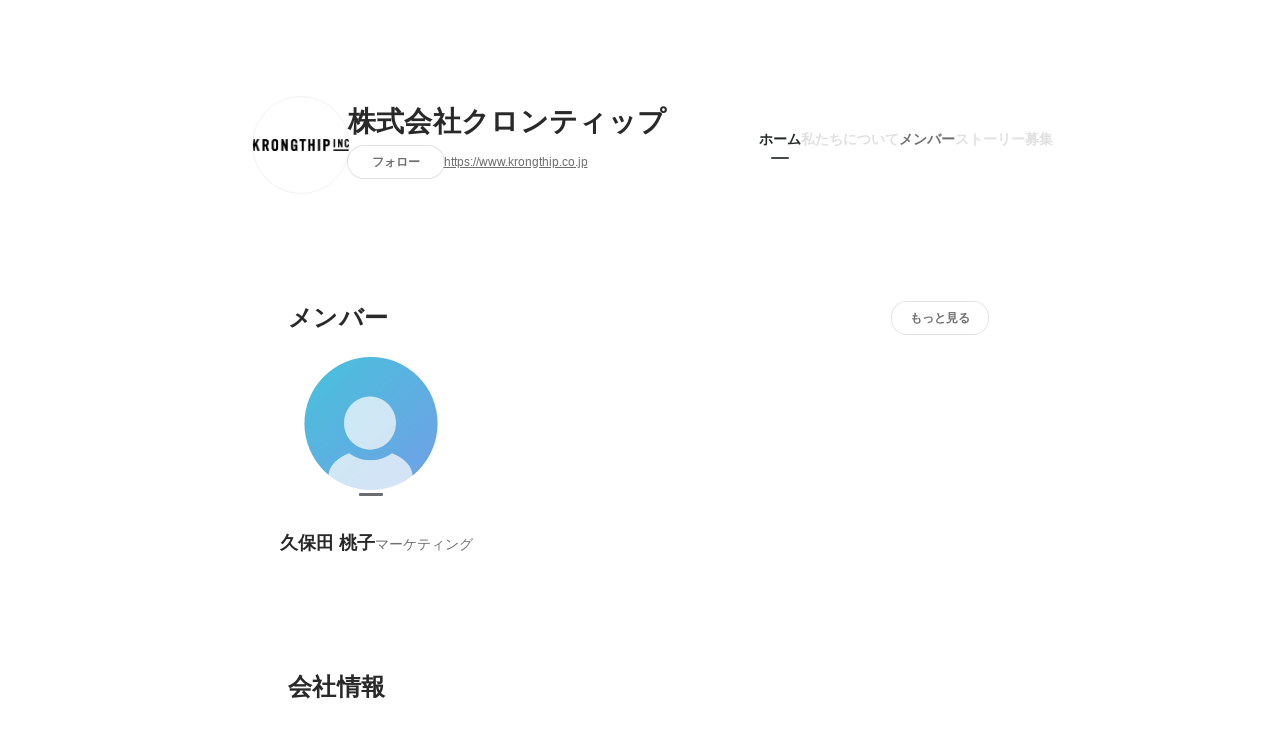

--- FILE ---
content_type: application/javascript
request_url: https://de7iszmjjjuya.cloudfront.net/assets/build/v1/application-4e5bdb7fa440427f8aeb.js
body_size: 312737
content:
/*! For license information please see application-4e5bdb7fa440427f8aeb.js.LICENSE.txt */
(self.webpackChunkwantedly_v1=self.webpackChunkwantedly_v1||[]).push([[317,7548],{18535:function(e,t,i){var n,o;(function(){(function(){(function(){this.Rails={linkClickSelector:"a[data-confirm], a[data-method], a[data-remote]:not([disabled]), a[data-disable-with], a[data-disable]",buttonClickSelector:{selector:"button[data-remote]:not([form]), button[data-confirm]:not([form])",exclude:"form button"},inputChangeSelector:"select[data-remote], input[data-remote], textarea[data-remote]",formSubmitSelector:"form:not([data-turbo=true])",formInputClickSelector:"form:not([data-turbo=true]) input[type=submit], form:not([data-turbo=true]) input[type=image], form:not([data-turbo=true]) button[type=submit], form:not([data-turbo=true]) button:not([type]), input[type=submit][form], input[type=image][form], button[type=submit][form], button[form]:not([type])",formDisableSelector:"input[data-disable-with]:enabled, button[data-disable-with]:enabled, textarea[data-disable-with]:enabled, input[data-disable]:enabled, button[data-disable]:enabled, textarea[data-disable]:enabled",formEnableSelector:"input[data-disable-with]:disabled, button[data-disable-with]:disabled, textarea[data-disable-with]:disabled, input[data-disable]:disabled, button[data-disable]:disabled, textarea[data-disable]:disabled",fileInputSelector:"input[name][type=file]:not([disabled])",linkDisableSelector:"a[data-disable-with], a[data-disable]",buttonDisableSelector:"button[data-remote][data-disable-with], button[data-remote][data-disable]"}}).call(this)}).call(this);var s=this.Rails;(function(){(function(){var e;e=null,s.loadCSPNonce=function(){var t;return e=null!=(t=document.querySelector("meta[name=csp-nonce]"))?t.content:void 0},s.cspNonce=function(){return null!=e?e:s.loadCSPNonce()}}).call(this),function(){var e,t;t=Element.prototype.matches||Element.prototype.matchesSelector||Element.prototype.mozMatchesSelector||Element.prototype.msMatchesSelector||Element.prototype.oMatchesSelector||Element.prototype.webkitMatchesSelector,s.matches=function(e,i){return null!=i.exclude?t.call(e,i.selector)&&!t.call(e,i.exclude):t.call(e,i)},e="_ujsData",s.getData=function(t,i){var n;return null!=(n=t[e])?n[i]:void 0},s.setData=function(t,i,n){return null==t[e]&&(t[e]={}),t[e][i]=n},s.$=function(e){return Array.prototype.slice.call(document.querySelectorAll(e))}}.call(this),function(){var e,t,i;e=s.$,i=s.csrfToken=function(){var e;return(e=document.querySelector("meta[name=csrf-token]"))&&e.content},t=s.csrfParam=function(){var e;return(e=document.querySelector("meta[name=csrf-param]"))&&e.content},s.CSRFProtection=function(e){var t;if(null!=(t=i()))return e.setRequestHeader("X-CSRF-Token",t)},s.refreshCSRFTokens=function(){var n,o;if(o=i(),n=t(),null!=o&&null!=n)return e('form input[name="'+n+'"]').forEach((function(e){return e.value=o}))}}.call(this),function(){var e,t,i,n;i=s.matches,"function"!=typeof(e=window.CustomEvent)&&((e=function(e,t){var i;return(i=document.createEvent("CustomEvent")).initCustomEvent(e,t.bubbles,t.cancelable,t.detail),i}).prototype=window.Event.prototype,n=e.prototype.preventDefault,e.prototype.preventDefault=function(){var e;return e=n.call(this),this.cancelable&&!this.defaultPrevented&&Object.defineProperty(this,"defaultPrevented",{get:function(){return!0}}),e}),t=s.fire=function(t,i,n){var o;return o=new e(i,{bubbles:!0,cancelable:!0,detail:n}),t.dispatchEvent(o),!o.defaultPrevented},s.stopEverything=function(e){return t(e.target,"ujs:everythingStopped"),e.preventDefault(),e.stopPropagation(),e.stopImmediatePropagation()},s.delegate=function(e,t,n,o){return e.addEventListener(n,(function(e){var n;for(n=e.target;n instanceof Element&&!i(n,t);)n=n.parentNode;if(n instanceof Element&&!1===o.call(n,e))return e.preventDefault(),e.stopPropagation()}))}}.call(this),function(){var e,t,i,n,o,a;n=s.cspNonce,t=s.CSRFProtection,s.fire,e={"*":"*/*",text:"text/plain",html:"text/html",xml:"application/xml, text/xml",json:"application/json, text/javascript",script:"text/javascript, application/javascript, application/ecmascript, application/x-ecmascript"},s.ajax=function(e){var t;return e=o(e),t=i(e,(function(){var i,n;return n=a(null!=(i=t.response)?i:t.responseText,t.getResponseHeader("Content-Type")),2===Math.floor(t.status/100)?"function"==typeof e.success&&e.success(n,t.statusText,t):"function"==typeof e.error&&e.error(n,t.statusText,t),"function"==typeof e.complete?e.complete(t,t.statusText):void 0})),!(null!=e.beforeSend&&!e.beforeSend(t,e))&&(t.readyState===XMLHttpRequest.OPENED?t.send(e.data):void 0)},o=function(t){return t.url=t.url||location.href,t.type=t.type.toUpperCase(),"GET"===t.type&&t.data&&(t.url.indexOf("?")<0?t.url+="?"+t.data:t.url+="&"+t.data),null==e[t.dataType]&&(t.dataType="*"),t.accept=e[t.dataType],"*"!==t.dataType&&(t.accept+=", */*; q=0.01"),t},i=function(e,i){var n;return(n=new XMLHttpRequest).open(e.type,e.url,!0),n.setRequestHeader("Accept",e.accept),"string"==typeof e.data&&n.setRequestHeader("Content-Type","application/x-www-form-urlencoded; charset=UTF-8"),e.crossDomain||(n.setRequestHeader("X-Requested-With","XMLHttpRequest"),t(n)),n.withCredentials=!!e.withCredentials,n.onreadystatechange=function(){if(n.readyState===XMLHttpRequest.DONE)return i(n)},n},a=function(e,t){var i,o;if("string"==typeof e&&"string"==typeof t)if(t.match(/\bjson\b/))try{e=JSON.parse(e)}catch(e){}else if(t.match(/\b(?:java|ecma)script\b/))(o=document.createElement("script")).setAttribute("nonce",n()),o.text=e,document.head.appendChild(o).parentNode.removeChild(o);else if(t.match(/\b(xml|html|svg)\b/)){i=new DOMParser,t=t.replace(/;.+/,"");try{e=i.parseFromString(e,t)}catch(e){}}return e},s.href=function(e){return e.href},s.isCrossDomain=function(e){var t,i;(t=document.createElement("a")).href=location.href,i=document.createElement("a");try{return i.href=e,!((!i.protocol||":"===i.protocol)&&!i.host||t.protocol+"//"+t.host==i.protocol+"//"+i.host)}catch(e){return!0}}}.call(this),function(){var e,t;e=s.matches,t=function(e){return Array.prototype.slice.call(e)},s.serializeElement=function(i,n){var o,s;return o=[i],e(i,"form")&&(o=t(i.elements)),s=[],o.forEach((function(i){if(i.name&&!i.disabled&&!e(i,"fieldset[disabled] *"))return e(i,"select")?t(i.options).forEach((function(e){if(e.selected)return s.push({name:i.name,value:e.value})})):i.checked||-1===["radio","checkbox","submit"].indexOf(i.type)?s.push({name:i.name,value:i.value}):void 0})),n&&s.push(n),s.map((function(e){return null!=e.name?encodeURIComponent(e.name)+"="+encodeURIComponent(e.value):e})).join("&")},s.formElements=function(i,n){return e(i,"form")?t(i.elements).filter((function(t){return e(t,n)})):t(i.querySelectorAll(n))}}.call(this),function(){var e,t,i;t=s.fire,i=s.stopEverything,s.handleConfirm=function(t){if(!e(this))return i(t)},s.confirm=function(e,t){return confirm(e)},e=function(e){var i,n,o;if(!(o=e.getAttribute("data-confirm")))return!0;if(i=!1,t(e,"confirm")){try{i=s.confirm(o,e)}catch(e){}n=t(e,"confirm:complete",[i])}return i&&n}}.call(this),function(){var e,t,i,n,o,a,r,l,c,u,d,h;u=s.matches,l=s.getData,d=s.setData,h=s.stopEverything,r=s.formElements,s.handleDisabledElement=function(e){if(this.disabled)return h(e)},s.enableElement=function(e){var t;if(e instanceof Event){if(c(e))return;t=e.target}else t=e;return u(t,s.linkDisableSelector)?a(t):u(t,s.buttonDisableSelector)||u(t,s.formEnableSelector)?n(t):u(t,s.formSubmitSelector)?o(t):void 0},s.disableElement=function(n){var o;return o=n instanceof Event?n.target:n,u(o,s.linkDisableSelector)?i(o):u(o,s.buttonDisableSelector)||u(o,s.formDisableSelector)?e(o):u(o,s.formSubmitSelector)?t(o):void 0},i=function(e){var t;if(!l(e,"ujs:disabled"))return null!=(t=e.getAttribute("data-disable-with"))&&(d(e,"ujs:enable-with",e.innerHTML),e.innerHTML=t),e.addEventListener("click",h),d(e,"ujs:disabled",!0)},a=function(e){var t;return null!=(t=l(e,"ujs:enable-with"))&&(e.innerHTML=t,d(e,"ujs:enable-with",null)),e.removeEventListener("click",h),d(e,"ujs:disabled",null)},t=function(t){return r(t,s.formDisableSelector).forEach(e)},e=function(e){var t;if(!l(e,"ujs:disabled"))return null!=(t=e.getAttribute("data-disable-with"))&&(u(e,"button")?(d(e,"ujs:enable-with",e.innerHTML),e.innerHTML=t):(d(e,"ujs:enable-with",e.value),e.value=t)),e.disabled=!0,d(e,"ujs:disabled",!0)},o=function(e){return r(e,s.formEnableSelector).forEach(n)},n=function(e){var t;return null!=(t=l(e,"ujs:enable-with"))&&(u(e,"button")?e.innerHTML=t:e.value=t,d(e,"ujs:enable-with",null)),e.disabled=!1,d(e,"ujs:disabled",null)},c=function(e){var t,i;return null!=(null!=(i=null!=(t=e.detail)?t[0]:void 0)?i.getResponseHeader("X-Xhr-Redirect"):void 0)}}.call(this),function(){var e;e=s.stopEverything,s.handleMethod=function(t){var i,n,o,a,r,l,c;if(c=(l=this).getAttribute("data-method"))return r=s.href(l),n=s.csrfToken(),i=s.csrfParam(),o=document.createElement("form"),a="<input name='_method' value='"+c+"' type='hidden' />",null==i||null==n||s.isCrossDomain(r)||(a+="<input name='"+i+"' value='"+n+"' type='hidden' />"),a+='<input type="submit" />',o.method="post",o.action=r,o.target=l.target,o.innerHTML=a,o.style.display="none",document.body.appendChild(o),o.querySelector('[type="submit"]').click(),e(t)}}.call(this),function(){var e,t,i,n,o,a,r,l,c,u=[].slice;a=s.matches,i=s.getData,l=s.setData,t=s.fire,c=s.stopEverything,e=s.ajax,n=s.isCrossDomain,r=s.serializeElement,o=function(e){var t;return null!=(t=e.getAttribute("data-remote"))&&"false"!==t},s.handleRemote=function(d){var h,p,f,m,g,_,v;return!o(m=this)||(t(m,"ajax:before")?(v=m.getAttribute("data-with-credentials"),f=m.getAttribute("data-type")||"script",a(m,s.formSubmitSelector)?(h=i(m,"ujs:submit-button"),g=i(m,"ujs:submit-button-formmethod")||m.method,_=i(m,"ujs:submit-button-formaction")||m.getAttribute("action")||location.href,"GET"===g.toUpperCase()&&(_=_.replace(/\?.*$/,"")),"multipart/form-data"===m.enctype?(p=new FormData(m),null!=h&&p.append(h.name,h.value)):p=r(m,h),l(m,"ujs:submit-button",null),l(m,"ujs:submit-button-formmethod",null),l(m,"ujs:submit-button-formaction",null)):a(m,s.buttonClickSelector)||a(m,s.inputChangeSelector)?(g=m.getAttribute("data-method"),_=m.getAttribute("data-url"),p=r(m,m.getAttribute("data-params"))):(g=m.getAttribute("data-method"),_=s.href(m),p=m.getAttribute("data-params")),e({type:g||"GET",url:_,data:p,dataType:f,beforeSend:function(e,i){return t(m,"ajax:beforeSend",[e,i])?t(m,"ajax:send",[e]):(t(m,"ajax:stopped"),!1)},success:function(){var e;return e=1<=arguments.length?u.call(arguments,0):[],t(m,"ajax:success",e)},error:function(){var e;return e=1<=arguments.length?u.call(arguments,0):[],t(m,"ajax:error",e)},complete:function(){var e;return e=1<=arguments.length?u.call(arguments,0):[],t(m,"ajax:complete",e)},crossDomain:n(_),withCredentials:null!=v&&"false"!==v}),c(d)):(t(m,"ajax:stopped"),!1))},s.formSubmitButtonClick=function(e){var t,i;if(i=(t=this).form)return t.name&&l(i,"ujs:submit-button",{name:t.name,value:t.value}),l(i,"ujs:formnovalidate-button",t.formNoValidate),l(i,"ujs:submit-button-formaction",t.getAttribute("formaction")),l(i,"ujs:submit-button-formmethod",t.getAttribute("formmethod"))},s.preventInsignificantClick=function(e){var t,i,n;if(n=(this.getAttribute("data-method")||"GET").toUpperCase(),t=this.getAttribute("data-params"),i=(e.metaKey||e.ctrlKey)&&"GET"===n&&!t,null!=e.button&&0!==e.button||i)return e.stopImmediatePropagation()}}.call(this),function(){var e,t,i,n,o,a,r,l,c,u,d,h,p,f,m;if(a=s.fire,i=s.delegate,l=s.getData,e=s.$,m=s.refreshCSRFTokens,t=s.CSRFProtection,p=s.loadCSPNonce,o=s.enableElement,n=s.disableElement,u=s.handleDisabledElement,c=s.handleConfirm,f=s.preventInsignificantClick,h=s.handleRemote,r=s.formSubmitButtonClick,d=s.handleMethod,"undefined"!=typeof jQuery&&null!==jQuery&&null!=jQuery.ajax){if(jQuery.rails)throw new Error("If you load both jquery_ujs and rails-ujs, use rails-ujs only.");jQuery.rails=s,jQuery.ajaxPrefilter((function(e,i,n){if(!e.crossDomain)return t(n)}))}s.start=function(){if(window._rails_loaded)throw new Error("rails-ujs has already been loaded!");return window.addEventListener("pageshow",(function(){return e(s.formEnableSelector).forEach((function(e){if(l(e,"ujs:disabled"))return o(e)})),e(s.linkDisableSelector).forEach((function(e){if(l(e,"ujs:disabled"))return o(e)}))})),i(document,s.linkDisableSelector,"ajax:complete",o),i(document,s.linkDisableSelector,"ajax:stopped",o),i(document,s.buttonDisableSelector,"ajax:complete",o),i(document,s.buttonDisableSelector,"ajax:stopped",o),i(document,s.linkClickSelector,"click",f),i(document,s.linkClickSelector,"click",u),i(document,s.linkClickSelector,"click",c),i(document,s.linkClickSelector,"click",n),i(document,s.linkClickSelector,"click",h),i(document,s.linkClickSelector,"click",d),i(document,s.buttonClickSelector,"click",f),i(document,s.buttonClickSelector,"click",u),i(document,s.buttonClickSelector,"click",c),i(document,s.buttonClickSelector,"click",n),i(document,s.buttonClickSelector,"click",h),i(document,s.inputChangeSelector,"change",u),i(document,s.inputChangeSelector,"change",c),i(document,s.inputChangeSelector,"change",h),i(document,s.formSubmitSelector,"submit",u),i(document,s.formSubmitSelector,"submit",c),i(document,s.formSubmitSelector,"submit",h),i(document,s.formSubmitSelector,"submit",(function(e){return setTimeout((function(){return n(e)}),13)})),i(document,s.formSubmitSelector,"ajax:send",n),i(document,s.formSubmitSelector,"ajax:complete",o),i(document,s.formInputClickSelector,"click",f),i(document,s.formInputClickSelector,"click",u),i(document,s.formInputClickSelector,"click",c),i(document,s.formInputClickSelector,"click",r),document.addEventListener("DOMContentLoaded",m),document.addEventListener("DOMContentLoaded",p),window._rails_loaded=!0},window.Rails===s&&a(document,"rails:attachBindings")&&s.start()}.call(this)}).call(this),e.exports?e.exports=s:void 0===(o="function"==typeof(n=s)?n.call(t,i,t,e):n)||(e.exports=o)}).call(this)},72316:(e,t,i)=>{var n,o,s;s="object"==typeof self&&self.self===self&&self||"object"==typeof i.g&&i.g.global===i.g&&i.g,n=[i(59050),i(19755),t],o=function(e,t,i){s.Backbone=function(e,t,i,n){var o=e.Backbone,s=Array.prototype.slice;t.VERSION="1.4.1",t.$=n,t.noConflict=function(){return e.Backbone=o,this},t.emulateHTTP=!1,t.emulateJSON=!1;var a,r=t.Events={},l=/\s+/,c=function(e,t,n,o,s){var a,r=0;if(n&&"object"==typeof n){void 0!==o&&"context"in s&&void 0===s.context&&(s.context=o);for(a=i.keys(n);r<a.length;r++)t=c(e,t,a[r],n[a[r]],s)}else if(n&&l.test(n))for(a=n.split(l);r<a.length;r++)t=e(t,a[r],o,s);else t=e(t,n,o,s);return t};r.on=function(e,t,i){return this._events=c(u,this._events||{},e,t,{context:i,ctx:this,listening:a}),a&&((this._listeners||(this._listeners={}))[a.id]=a,a.interop=!1),this},r.listenTo=function(e,t,n){if(!e)return this;var o=e._listenId||(e._listenId=i.uniqueId("l")),s=this._listeningTo||(this._listeningTo={}),r=a=s[o];r||(this._listenId||(this._listenId=i.uniqueId("l")),r=a=s[o]=new g(this,e));var l=d(e,t,n,this);if(a=void 0,l)throw l;return r.interop&&r.on(t,n),this};var u=function(e,t,i,n){if(i){var o=e[t]||(e[t]=[]),s=n.context,a=n.ctx,r=n.listening;r&&r.count++,o.push({callback:i,context:s,ctx:s||a,listening:r})}return e},d=function(e,t,i,n){try{e.on(t,i,n)}catch(e){return e}};r.off=function(e,t,i){return this._events?(this._events=c(h,this._events,e,t,{context:i,listeners:this._listeners}),this):this},r.stopListening=function(e,t,n){var o=this._listeningTo;if(!o)return this;for(var s=e?[e._listenId]:i.keys(o),a=0;a<s.length;a++){var r=o[s[a]];if(!r)break;r.obj.off(t,n,this),r.interop&&r.off(t,n)}return i.isEmpty(o)&&(this._listeningTo=void 0),this};var h=function(e,t,n,o){if(e){var s,a=o.context,r=o.listeners,l=0;if(t||a||n){for(s=t?[t]:i.keys(e);l<s.length;l++){var c=e[t=s[l]];if(!c)break;for(var u=[],d=0;d<c.length;d++){var h=c[d];if(n&&n!==h.callback&&n!==h.callback._callback||a&&a!==h.context)u.push(h);else{var p=h.listening;p&&p.off(t,n)}}u.length?e[t]=u:delete e[t]}return e}for(s=i.keys(r);l<s.length;l++)r[s[l]].cleanup()}};r.once=function(e,t,i){var n=c(p,{},e,t,this.off.bind(this));return"string"==typeof e&&null==i&&(t=void 0),this.on(n,t,i)},r.listenToOnce=function(e,t,i){var n=c(p,{},t,i,this.stopListening.bind(this,e));return this.listenTo(e,n)};var p=function(e,t,n,o){if(n){var s=e[t]=i.once((function(){o(t,s),n.apply(this,arguments)}));s._callback=n}return e};r.trigger=function(e){if(!this._events)return this;for(var t=Math.max(0,arguments.length-1),i=Array(t),n=0;n<t;n++)i[n]=arguments[n+1];return c(f,this._events,e,void 0,i),this};var f=function(e,t,i,n){if(e){var o=e[t],s=e.all;o&&s&&(s=s.slice()),o&&m(o,n),s&&m(s,[t].concat(n))}return e},m=function(e,t){var i,n=-1,o=e.length,s=t[0],a=t[1],r=t[2];switch(t.length){case 0:for(;++n<o;)(i=e[n]).callback.call(i.ctx);return;case 1:for(;++n<o;)(i=e[n]).callback.call(i.ctx,s);return;case 2:for(;++n<o;)(i=e[n]).callback.call(i.ctx,s,a);return;case 3:for(;++n<o;)(i=e[n]).callback.call(i.ctx,s,a,r);return;default:for(;++n<o;)(i=e[n]).callback.apply(i.ctx,t);return}},g=function(e,t){this.id=e._listenId,this.listener=e,this.obj=t,this.interop=!0,this.count=0,this._events=void 0};g.prototype.on=r.on,g.prototype.off=function(e,t){var i;this.interop?(this._events=c(h,this._events,e,t,{context:void 0,listeners:void 0}),i=!this._events):(this.count--,i=0===this.count),i&&this.cleanup()},g.prototype.cleanup=function(){delete this.listener._listeningTo[this.obj._listenId],this.interop||delete this.obj._listeners[this.id]},r.bind=r.on,r.unbind=r.off,i.extend(t,r);var _=t.Model=function(e,t){var n=e||{};t||(t={}),this.preinitialize.apply(this,arguments),this.cid=i.uniqueId(this.cidPrefix),this.attributes={},t.collection&&(this.collection=t.collection),t.parse&&(n=this.parse(n,t)||{});var o=i.result(this,"defaults");n=i.defaults(i.extend({},o,n),o),this.set(n,t),this.changed={},this.initialize.apply(this,arguments)};i.extend(_.prototype,r,{changed:null,validationError:null,idAttribute:"id",cidPrefix:"c",preinitialize:function(){},initialize:function(){},toJSON:function(e){return i.clone(this.attributes)},sync:function(){return t.sync.apply(this,arguments)},get:function(e){return this.attributes[e]},escape:function(e){return i.escape(this.get(e))},has:function(e){return null!=this.get(e)},matches:function(e){return!!i.iteratee(e,this)(this.attributes)},set:function(e,t,n){if(null==e)return this;var o;if("object"==typeof e?(o=e,n=t):(o={})[e]=t,n||(n={}),!this._validate(o,n))return!1;var s=n.unset,a=n.silent,r=[],l=this._changing;this._changing=!0,l||(this._previousAttributes=i.clone(this.attributes),this.changed={});var c=this.attributes,u=this.changed,d=this._previousAttributes;for(var h in o)t=o[h],i.isEqual(c[h],t)||r.push(h),i.isEqual(d[h],t)?delete u[h]:u[h]=t,s?delete c[h]:c[h]=t;if(this.idAttribute in o){var p=this.id;this.id=this.get(this.idAttribute),this.trigger("changeId",this,p,n)}if(!a){r.length&&(this._pending=n);for(var f=0;f<r.length;f++)this.trigger("change:"+r[f],this,c[r[f]],n)}if(l)return this;if(!a)for(;this._pending;)n=this._pending,this._pending=!1,this.trigger("change",this,n);return this._pending=!1,this._changing=!1,this},unset:function(e,t){return this.set(e,void 0,i.extend({},t,{unset:!0}))},clear:function(e){var t={};for(var n in this.attributes)t[n]=void 0;return this.set(t,i.extend({},e,{unset:!0}))},hasChanged:function(e){return null==e?!i.isEmpty(this.changed):i.has(this.changed,e)},changedAttributes:function(e){if(!e)return!!this.hasChanged()&&i.clone(this.changed);var t,n=this._changing?this._previousAttributes:this.attributes,o={};for(var s in e){var a=e[s];i.isEqual(n[s],a)||(o[s]=a,t=!0)}return!!t&&o},previous:function(e){return null!=e&&this._previousAttributes?this._previousAttributes[e]:null},previousAttributes:function(){return i.clone(this._previousAttributes)},fetch:function(e){e=i.extend({parse:!0},e);var t=this,n=e.success;return e.success=function(i){var o=e.parse?t.parse(i,e):i;if(!t.set(o,e))return!1;n&&n.call(e.context,t,i,e),t.trigger("sync",t,i,e)},q(this,e),this.sync("read",this,e)},save:function(e,t,n){var o;null==e||"object"==typeof e?(o=e,n=t):(o={})[e]=t;var s=(n=i.extend({validate:!0,parse:!0},n)).wait;if(o&&!s){if(!this.set(o,n))return!1}else if(!this._validate(o,n))return!1;var a=this,r=n.success,l=this.attributes;n.success=function(e){a.attributes=l;var t=n.parse?a.parse(e,n):e;if(s&&(t=i.extend({},o,t)),t&&!a.set(t,n))return!1;r&&r.call(n.context,a,e,n),a.trigger("sync",a,e,n)},q(this,n),o&&s&&(this.attributes=i.extend({},l,o));var c=this.isNew()?"create":n.patch?"patch":"update";"patch"!==c||n.attrs||(n.attrs=o);var u=this.sync(c,this,n);return this.attributes=l,u},destroy:function(e){e=e?i.clone(e):{};var t=this,n=e.success,o=e.wait,s=function(){t.stopListening(),t.trigger("destroy",t,t.collection,e)};e.success=function(i){o&&s(),n&&n.call(e.context,t,i,e),t.isNew()||t.trigger("sync",t,i,e)};var a=!1;return this.isNew()?i.defer(e.success):(q(this,e),a=this.sync("delete",this,e)),o||s(),a},url:function(){var e=i.result(this,"urlRoot")||i.result(this.collection,"url")||B();if(this.isNew())return e;var t=this.get(this.idAttribute);return e.replace(/[^\/]$/,"$&/")+encodeURIComponent(t)},parse:function(e,t){return e},clone:function(){return new this.constructor(this.attributes)},isNew:function(){return!this.has(this.idAttribute)},isValid:function(e){return this._validate({},i.extend({},e,{validate:!0}))},_validate:function(e,t){if(!t.validate||!this.validate)return!0;e=i.extend({},this.attributes,e);var n=this.validationError=this.validate(e,t)||null;return!n||(this.trigger("invalid",this,n,i.extend(t,{validationError:n})),!1)}});var v=t.Collection=function(e,t){t||(t={}),this.preinitialize.apply(this,arguments),t.model&&(this.model=t.model),void 0!==t.comparator&&(this.comparator=t.comparator),this._reset(),this.initialize.apply(this,arguments),e&&this.reset(e,i.extend({silent:!0},t))},b={add:!0,remove:!0,merge:!0},y={add:!0,remove:!1},w=function(e,t,i){i=Math.min(Math.max(i,0),e.length);var n,o=Array(e.length-i),s=t.length;for(n=0;n<o.length;n++)o[n]=e[n+i];for(n=0;n<s;n++)e[n+i]=t[n];for(n=0;n<o.length;n++)e[n+s+i]=o[n]};i.extend(v.prototype,r,{model:_,preinitialize:function(){},initialize:function(){},toJSON:function(e){return this.map((function(t){return t.toJSON(e)}))},sync:function(){return t.sync.apply(this,arguments)},add:function(e,t){return this.set(e,i.extend({merge:!1},t,y))},remove:function(e,t){t=i.extend({},t);var n=!i.isArray(e);e=n?[e]:e.slice();var o=this._removeModels(e,t);return!t.silent&&o.length&&(t.changes={added:[],merged:[],removed:o},this.trigger("update",this,t)),n?o[0]:o},set:function(e,t){if(null!=e){(t=i.extend({},b,t)).parse&&!this._isModel(e)&&(e=this.parse(e,t)||[]);var n=!i.isArray(e);e=n?[e]:e.slice();var o=t.at;null!=o&&(o=+o),o>this.length&&(o=this.length),o<0&&(o+=this.length+1);var s,a,r=[],l=[],c=[],u=[],d={},h=t.add,p=t.merge,f=t.remove,m=!1,g=this.comparator&&null==o&&!1!==t.sort,_=i.isString(this.comparator)?this.comparator:null;for(a=0;a<e.length;a++){s=e[a];var v=this.get(s);if(v){if(p&&s!==v){var y=this._isModel(s)?s.attributes:s;t.parse&&(y=v.parse(y,t)),v.set(y,t),c.push(v),g&&!m&&(m=v.hasChanged(_))}d[v.cid]||(d[v.cid]=!0,r.push(v)),e[a]=v}else h&&(s=e[a]=this._prepareModel(s,t))&&(l.push(s),this._addReference(s,t),d[s.cid]=!0,r.push(s))}if(f){for(a=0;a<this.length;a++)d[(s=this.models[a]).cid]||u.push(s);u.length&&this._removeModels(u,t)}var k=!1,x=!g&&h&&f;if(r.length&&x?(k=this.length!==r.length||i.some(this.models,(function(e,t){return e!==r[t]})),this.models.length=0,w(this.models,r,0),this.length=this.models.length):l.length&&(g&&(m=!0),w(this.models,l,null==o?this.length:o),this.length=this.models.length),m&&this.sort({silent:!0}),!t.silent){for(a=0;a<l.length;a++)null!=o&&(t.index=o+a),(s=l[a]).trigger("add",s,this,t);(m||k)&&this.trigger("sort",this,t),(l.length||u.length||c.length)&&(t.changes={added:l,removed:u,merged:c},this.trigger("update",this,t))}return n?e[0]:e}},reset:function(e,t){t=t?i.clone(t):{};for(var n=0;n<this.models.length;n++)this._removeReference(this.models[n],t);return t.previousModels=this.models,this._reset(),e=this.add(e,i.extend({silent:!0},t)),t.silent||this.trigger("reset",this,t),e},push:function(e,t){return this.add(e,i.extend({at:this.length},t))},pop:function(e){var t=this.at(this.length-1);return this.remove(t,e)},unshift:function(e,t){return this.add(e,i.extend({at:0},t))},shift:function(e){var t=this.at(0);return this.remove(t,e)},slice:function(){return s.apply(this.models,arguments)},get:function(e){if(null!=e)return this._byId[e]||this._byId[this.modelId(this._isModel(e)?e.attributes:e,e.idAttribute)]||e.cid&&this._byId[e.cid]},has:function(e){return null!=this.get(e)},at:function(e){return e<0&&(e+=this.length),this.models[e]},where:function(e,t){return this[t?"find":"filter"](e)},findWhere:function(e){return this.where(e,!0)},sort:function(e){var t=this.comparator;if(!t)throw new Error("Cannot sort a set without a comparator");e||(e={});var n=t.length;return i.isFunction(t)&&(t=t.bind(this)),1===n||i.isString(t)?this.models=this.sortBy(t):this.models.sort(t),e.silent||this.trigger("sort",this,e),this},pluck:function(e){return this.map(e+"")},fetch:function(e){var t=(e=i.extend({parse:!0},e)).success,n=this;return e.success=function(i){var o=e.reset?"reset":"set";n[o](i,e),t&&t.call(e.context,n,i,e),n.trigger("sync",n,i,e)},q(this,e),this.sync("read",this,e)},create:function(e,t){var n=(t=t?i.clone(t):{}).wait;if(!(e=this._prepareModel(e,t)))return!1;n||this.add(e,t);var o=this,s=t.success;return t.success=function(e,t,i){n&&o.add(e,i),s&&s.call(i.context,e,t,i)},e.save(null,t),e},parse:function(e,t){return e},clone:function(){return new this.constructor(this.models,{model:this.model,comparator:this.comparator})},modelId:function(e,t){return e[t||this.model.prototype.idAttribute||"id"]},values:function(){return new x(this,C)},keys:function(){return new x(this,A)},entries:function(){return new x(this,S)},_reset:function(){this.length=0,this.models=[],this._byId={}},_prepareModel:function(e,t){return this._isModel(e)?(e.collection||(e.collection=this),e):((t=t?i.clone(t):{}).collection=this,(n=this.model.prototype?new this.model(e,t):this.model(e,t)).validationError?(this.trigger("invalid",this,n.validationError,t),!1):n);var n},_removeModels:function(e,t){for(var i=[],n=0;n<e.length;n++){var o=this.get(e[n]);if(o){var s=this.indexOf(o);this.models.splice(s,1),this.length--,delete this._byId[o.cid];var a=this.modelId(o.attributes,o.idAttribute);null!=a&&delete this._byId[a],t.silent||(t.index=s,o.trigger("remove",o,this,t)),i.push(o),this._removeReference(o,t)}}return i},_isModel:function(e){return e instanceof _},_addReference:function(e,t){this._byId[e.cid]=e;var i=this.modelId(e.attributes,e.idAttribute);null!=i&&(this._byId[i]=e),e.on("all",this._onModelEvent,this)},_removeReference:function(e,t){delete this._byId[e.cid];var i=this.modelId(e.attributes,e.idAttribute);null!=i&&delete this._byId[i],this===e.collection&&delete e.collection,e.off("all",this._onModelEvent,this)},_onModelEvent:function(e,t,i,n){if(t){if(("add"===e||"remove"===e)&&i!==this)return;if("destroy"===e&&this.remove(t,n),"changeId"===e){var o=this.modelId(t.previousAttributes(),t.idAttribute),s=this.modelId(t.attributes,t.idAttribute);null!=o&&delete this._byId[o],null!=s&&(this._byId[s]=t)}}this.trigger.apply(this,arguments)}});var k="function"==typeof Symbol&&Symbol.iterator;k&&(v.prototype[k]=v.prototype.values);var x=function(e,t){this._collection=e,this._kind=t,this._index=0},C=1,A=2,S=3;k&&(x.prototype[k]=function(){return this}),x.prototype.next=function(){if(this._collection){if(this._index<this._collection.length){var e,t=this._collection.at(this._index);if(this._index++,this._kind===C)e=t;else{var i=this._collection.modelId(t.attributes,t.idAttribute);e=this._kind===A?i:[i,t]}return{value:e,done:!1}}this._collection=void 0}return{value:void 0,done:!0}};var T=t.View=function(e){this.cid=i.uniqueId("view"),this.preinitialize.apply(this,arguments),i.extend(this,i.pick(e,P)),this._ensureElement(),this.initialize.apply(this,arguments)},D=/^(\S+)\s*(.*)$/,P=["model","collection","el","id","attributes","className","tagName","events"];i.extend(T.prototype,r,{tagName:"div",$:function(e){return this.$el.find(e)},preinitialize:function(){},initialize:function(){},render:function(){return this},remove:function(){return this._removeElement(),this.stopListening(),this},_removeElement:function(){this.$el.remove()},setElement:function(e){return this.undelegateEvents(),this._setElement(e),this.delegateEvents(),this},_setElement:function(e){this.$el=e instanceof t.$?e:t.$(e),this.el=this.$el[0]},delegateEvents:function(e){if(e||(e=i.result(this,"events")),!e)return this;for(var t in this.undelegateEvents(),e){var n=e[t];if(i.isFunction(n)||(n=this[n]),n){var o=t.match(D);this.delegate(o[1],o[2],n.bind(this))}}return this},delegate:function(e,t,i){return this.$el.on(e+".delegateEvents"+this.cid,t,i),this},undelegateEvents:function(){return this.$el&&this.$el.off(".delegateEvents"+this.cid),this},undelegate:function(e,t,i){return this.$el.off(e+".delegateEvents"+this.cid,t,i),this},_createElement:function(e){return document.createElement(e)},_ensureElement:function(){if(this.el)this.setElement(i.result(this,"el"));else{var e=i.extend({},i.result(this,"attributes"));this.id&&(e.id=i.result(this,"id")),this.className&&(e.class=i.result(this,"className")),this.setElement(this._createElement(i.result(this,"tagName"))),this._setAttributes(e)}},_setAttributes:function(e){this.$el.attr(e)}});var I=function(e,t,n,o){i.each(n,(function(i,n){t[n]&&(e.prototype[n]=function(e,t,i,n){switch(t){case 1:return function(){return e[i](this[n])};case 2:return function(t){return e[i](this[n],t)};case 3:return function(t,o){return e[i](this[n],E(t,this),o)};case 4:return function(t,o,s){return e[i](this[n],E(t,this),o,s)};default:return function(){var t=s.call(arguments);return t.unshift(this[n]),e[i].apply(e,t)}}}(t,i,n,o))}))},E=function(e,t){return i.isFunction(e)?e:i.isObject(e)&&!t._isModel(e)?j(e):i.isString(e)?function(t){return t.get(e)}:e},j=function(e){var t=i.matches(e);return function(e){return t(e.attributes)}};i.each([[v,{forEach:3,each:3,map:3,collect:3,reduce:0,foldl:0,inject:0,reduceRight:0,foldr:0,find:3,detect:3,filter:3,select:3,reject:3,every:3,all:3,some:3,any:3,include:3,includes:3,contains:3,invoke:0,max:3,min:3,toArray:1,size:1,first:3,head:3,take:3,initial:3,rest:3,tail:3,drop:3,last:3,without:0,difference:0,indexOf:3,shuffle:1,lastIndexOf:3,isEmpty:1,chain:1,sample:3,partition:3,groupBy:3,countBy:3,sortBy:3,indexBy:3,findIndex:3,findLastIndex:3},"models"],[_,{keys:1,values:1,pairs:1,invert:1,pick:0,omit:0,chain:1,isEmpty:1},"attributes"]],(function(e){var t=e[0],n=e[1],o=e[2];t.mixin=function(e){var n=i.reduce(i.functions(e),(function(e,t){return e[t]=0,e}),{});I(t,e,n,o)},I(t,i,n,o)})),t.sync=function(e,n,o){var s=M[e];i.defaults(o||(o={}),{emulateHTTP:t.emulateHTTP,emulateJSON:t.emulateJSON});var a={type:s,dataType:"json"};if(o.url||(a.url=i.result(n,"url")||B()),null!=o.data||!n||"create"!==e&&"update"!==e&&"patch"!==e||(a.contentType="application/json",a.data=JSON.stringify(o.attrs||n.toJSON(o))),o.emulateJSON&&(a.contentType="application/x-www-form-urlencoded",a.data=a.data?{model:a.data}:{}),o.emulateHTTP&&("PUT"===s||"DELETE"===s||"PATCH"===s)){a.type="POST",o.emulateJSON&&(a.data._method=s);var r=o.beforeSend;o.beforeSend=function(e){if(e.setRequestHeader("X-HTTP-Method-Override",s),r)return r.apply(this,arguments)}}"GET"===a.type||o.emulateJSON||(a.processData=!1);var l=o.error;o.error=function(e,t,i){o.textStatus=t,o.errorThrown=i,l&&l.call(o.context,e,t,i)};var c=o.xhr=t.ajax(i.extend(a,o));return n.trigger("request",n,c,o),c};var M={create:"POST",update:"PUT",patch:"PATCH",delete:"DELETE",read:"GET"};t.ajax=function(){return t.$.ajax.apply(t.$,arguments)};var O=t.Router=function(e){e||(e={}),this.preinitialize.apply(this,arguments),e.routes&&(this.routes=e.routes),this._bindRoutes(),this.initialize.apply(this,arguments)},W=/\((.*?)\)/g,F=/(\(\?)?:\w+/g,R=/\*\w+/g,L=/[\-{}\[\]+?.,\\\^$|#\s]/g;i.extend(O.prototype,r,{preinitialize:function(){},initialize:function(){},route:function(e,n,o){i.isRegExp(e)||(e=this._routeToRegExp(e)),i.isFunction(n)&&(o=n,n=""),o||(o=this[n]);var s=this;return t.history.route(e,(function(i){var a=s._extractParameters(e,i);!1!==s.execute(o,a,n)&&(s.trigger.apply(s,["route:"+n].concat(a)),s.trigger("route",n,a),t.history.trigger("route",s,n,a))})),this},execute:function(e,t,i){e&&e.apply(this,t)},navigate:function(e,i){return t.history.navigate(e,i),this},_bindRoutes:function(){if(this.routes){this.routes=i.result(this,"routes");for(var e,t=i.keys(this.routes);null!=(e=t.pop());)this.route(e,this.routes[e])}},_routeToRegExp:function(e){return e=e.replace(L,"\\$&").replace(W,"(?:$1)?").replace(F,(function(e,t){return t?e:"([^/?]+)"})).replace(R,"([^?]*?)"),new RegExp("^"+e+"(?:\\?([\\s\\S]*))?$")},_extractParameters:function(e,t){var n=e.exec(t).slice(1);return i.map(n,(function(e,t){return t===n.length-1?e||null:e?decodeURIComponent(e):null}))}});var z=t.History=function(){this.handlers=[],this.checkUrl=this.checkUrl.bind(this),"undefined"!=typeof window&&(this.location=window.location,this.history=window.history)},H=/^[#\/]|\s+$/g,N=/^\/+|\/+$/g,$=/#.*$/;z.started=!1,i.extend(z.prototype,r,{interval:50,atRoot:function(){return this.location.pathname.replace(/[^\/]$/,"$&/")===this.root&&!this.getSearch()},matchRoot:function(){return this.decodeFragment(this.location.pathname).slice(0,this.root.length-1)+"/"===this.root},decodeFragment:function(e){return decodeURI(e.replace(/%25/g,"%2525"))},getSearch:function(){var e=this.location.href.replace(/#.*/,"").match(/\?.+/);return e?e[0]:""},getHash:function(e){var t=(e||this).location.href.match(/#(.*)$/);return t?t[1]:""},getPath:function(){var e=this.decodeFragment(this.location.pathname+this.getSearch()).slice(this.root.length-1);return"/"===e.charAt(0)?e.slice(1):e},getFragment:function(e){return null==e&&(e=this._usePushState||!this._wantsHashChange?this.getPath():this.getHash()),e.replace(H,"")},start:function(e){if(z.started)throw new Error("Backbone.history has already been started");if(z.started=!0,this.options=i.extend({root:"/"},this.options,e),this.root=this.options.root,this._wantsHashChange=!1!==this.options.hashChange,this._hasHashChange="onhashchange"in window&&(void 0===document.documentMode||document.documentMode>7),this._useHashChange=this._wantsHashChange&&this._hasHashChange,this._wantsPushState=!!this.options.pushState,this._hasPushState=!(!this.history||!this.history.pushState),this._usePushState=this._wantsPushState&&this._hasPushState,this.fragment=this.getFragment(),this.root=("/"+this.root+"/").replace(N,"/"),this._wantsHashChange&&this._wantsPushState){if(!this._hasPushState&&!this.atRoot()){var t=this.root.slice(0,-1)||"/";return this.location.replace(t+"#"+this.getPath()),!0}this._hasPushState&&this.atRoot()&&this.navigate(this.getHash(),{replace:!0})}if(!this._hasHashChange&&this._wantsHashChange&&!this._usePushState){this.iframe=document.createElement("iframe"),this.iframe.src="javascript:0",this.iframe.style.display="none",this.iframe.tabIndex=-1;var n=document.body,o=n.insertBefore(this.iframe,n.firstChild).contentWindow;o.document.open(),o.document.close(),o.location.hash="#"+this.fragment}var s=window.addEventListener||function(e,t){return attachEvent("on"+e,t)};if(this._usePushState?s("popstate",this.checkUrl,!1):this._useHashChange&&!this.iframe?s("hashchange",this.checkUrl,!1):this._wantsHashChange&&(this._checkUrlInterval=setInterval(this.checkUrl,this.interval)),!this.options.silent)return this.loadUrl()},stop:function(){var e=window.removeEventListener||function(e,t){return detachEvent("on"+e,t)};this._usePushState?e("popstate",this.checkUrl,!1):this._useHashChange&&!this.iframe&&e("hashchange",this.checkUrl,!1),this.iframe&&(document.body.removeChild(this.iframe),this.iframe=null),this._checkUrlInterval&&clearInterval(this._checkUrlInterval),z.started=!1},route:function(e,t){this.handlers.unshift({route:e,callback:t})},checkUrl:function(e){var t=this.getFragment();if(t===this.fragment&&this.iframe&&(t=this.getHash(this.iframe.contentWindow)),t===this.fragment)return!1;this.iframe&&this.navigate(t),this.loadUrl()},loadUrl:function(e){return!!this.matchRoot()&&(e=this.fragment=this.getFragment(e),i.some(this.handlers,(function(t){if(t.route.test(e))return t.callback(e),!0})))},navigate:function(e,t){if(!z.started)return!1;t&&!0!==t||(t={trigger:!!t}),e=this.getFragment(e||"");var i=this.root;""!==e&&"?"!==e.charAt(0)||(i=i.slice(0,-1)||"/");var n=i+e;e=e.replace($,"");var o=this.decodeFragment(e);if(this.fragment!==o){if(this.fragment=o,this._usePushState)this.history[t.replace?"replaceState":"pushState"]({},document.title,n);else{if(!this._wantsHashChange)return this.location.assign(n);if(this._updateHash(this.location,e,t.replace),this.iframe&&e!==this.getHash(this.iframe.contentWindow)){var s=this.iframe.contentWindow;t.replace||(s.document.open(),s.document.close()),this._updateHash(s.location,e,t.replace)}}return t.trigger?this.loadUrl(e):void 0}},_updateHash:function(e,t,i){if(i){var n=e.href.replace(/(javascript:|#).*$/,"");e.replace(n+"#"+t)}else e.hash="#"+t}}),t.history=new z;_.extend=v.extend=O.extend=T.extend=z.extend=function(e,t){var n,o=this;return n=e&&i.has(e,"constructor")?e.constructor:function(){return o.apply(this,arguments)},i.extend(n,o,t),n.prototype=i.create(o.prototype,e),n.prototype.constructor=n,n.__super__=o.prototype,n};var B=function(){throw new Error('A "url" property or function must be specified')},q=function(e,t){var i=t.error;t.error=function(n){i&&i.call(t.context,e,n,t),e.trigger("error",e,n,t)}};return t}(s,i,e,t)}.apply(t,n),void 0===o||(e.exports=o)},31355:(e,t,i)=>{var n,o,s;!function(a){"use strict";o=[i(19755),i(26891)],n=function(e){function t(t){var i="dragover"===t;return function(n){n.dataTransfer=n.originalEvent&&n.originalEvent.dataTransfer;var o=n.dataTransfer;o&&-1!==e.inArray("Files",o.types)&&!1!==this._trigger(t,e.Event(t,{delegatedEvent:n}))&&(n.preventDefault(),i&&(o.dropEffect="copy"))}}var i;e.support.fileInput=!(new RegExp("(Android (1\\.[0156]|2\\.[01]))|(Windows Phone (OS 7|8\\.0))|(XBLWP)|(ZuneWP)|(WPDesktop)|(w(eb)?OSBrowser)|(webOS)|(Kindle/(1\\.0|2\\.[05]|3\\.0))").test(window.navigator.userAgent)||e('<input type="file"/>').prop("disabled")),e.support.xhrFileUpload=!(!window.ProgressEvent||!window.FileReader),e.support.xhrFormDataFileUpload=!!window.FormData,e.support.blobSlice=window.Blob&&(Blob.prototype.slice||Blob.prototype.webkitSlice||Blob.prototype.mozSlice),e.widget("blueimp.fileupload",{options:{dropZone:e(document),pasteZone:void 0,fileInput:void 0,replaceFileInput:!0,paramName:void 0,singleFileUploads:!0,limitMultiFileUploads:void 0,limitMultiFileUploadSize:void 0,limitMultiFileUploadSizeOverhead:512,sequentialUploads:!1,limitConcurrentUploads:void 0,forceIframeTransport:!1,redirect:void 0,redirectParamName:void 0,postMessage:void 0,multipart:!0,maxChunkSize:void 0,uploadedBytes:void 0,recalculateProgress:!0,progressInterval:100,bitrateInterval:500,autoUpload:!0,uniqueFilenames:void 0,messages:{uploadedBytes:"Uploaded bytes exceed file size"},i18n:function(t,i){return t=this.messages[t]||t.toString(),i&&e.each(i,(function(e,i){t=t.replace("{"+e+"}",i)})),t},formData:function(e){return e.serializeArray()},add:function(t,i){if(t.isDefaultPrevented())return!1;(i.autoUpload||!1!==i.autoUpload&&e(this).fileupload("option","autoUpload"))&&i.process().done((function(){i.submit()}))},processData:!1,contentType:!1,cache:!1,timeout:0},_promisePipe:(i=e.fn.jquery.split("."),Number(i[0])>1||Number(i[1])>7?"then":"pipe"),_specialOptions:["fileInput","dropZone","pasteZone","multipart","forceIframeTransport"],_blobSlice:e.support.blobSlice&&function(){return(this.slice||this.webkitSlice||this.mozSlice).apply(this,arguments)},_BitrateTimer:function(){this.timestamp=Date.now?Date.now():(new Date).getTime(),this.loaded=0,this.bitrate=0,this.getBitrate=function(e,t,i){var n=e-this.timestamp;return(!this.bitrate||!i||n>i)&&(this.bitrate=(t-this.loaded)*(1e3/n)*8,this.loaded=t,this.timestamp=e),this.bitrate}},_isXHRUpload:function(t){return!t.forceIframeTransport&&(!t.multipart&&e.support.xhrFileUpload||e.support.xhrFormDataFileUpload)},_getFormData:function(t){var i;return"function"===e.type(t.formData)?t.formData(t.form):e.isArray(t.formData)?t.formData:"object"===e.type(t.formData)?(i=[],e.each(t.formData,(function(e,t){i.push({name:e,value:t})})),i):[]},_getTotal:function(t){var i=0;return e.each(t,(function(e,t){i+=t.size||1})),i},_initProgressObject:function(t){var i={loaded:0,total:0,bitrate:0};t._progress?e.extend(t._progress,i):t._progress=i},_initResponseObject:function(e){var t;if(e._response)for(t in e._response)Object.prototype.hasOwnProperty.call(e._response,t)&&delete e._response[t];else e._response={}},_onProgress:function(t,i){if(t.lengthComputable){var n,o=Date.now?Date.now():(new Date).getTime();if(i._time&&i.progressInterval&&o-i._time<i.progressInterval&&t.loaded!==t.total)return;i._time=o,n=Math.floor(t.loaded/t.total*(i.chunkSize||i._progress.total))+(i.uploadedBytes||0),this._progress.loaded+=n-i._progress.loaded,this._progress.bitrate=this._bitrateTimer.getBitrate(o,this._progress.loaded,i.bitrateInterval),i._progress.loaded=i.loaded=n,i._progress.bitrate=i.bitrate=i._bitrateTimer.getBitrate(o,n,i.bitrateInterval),this._trigger("progress",e.Event("progress",{delegatedEvent:t}),i),this._trigger("progressall",e.Event("progressall",{delegatedEvent:t}),this._progress)}},_initProgressListener:function(t){var i=this,n=t.xhr?t.xhr():e.ajaxSettings.xhr();n.upload&&(e(n.upload).on("progress",(function(e){var n=e.originalEvent;e.lengthComputable=n.lengthComputable,e.loaded=n.loaded,e.total=n.total,i._onProgress(e,t)})),t.xhr=function(){return n})},_deinitProgressListener:function(t){var i=t.xhr?t.xhr():e.ajaxSettings.xhr();i.upload&&e(i.upload).off("progress")},_isInstanceOf:function(e,t){return Object.prototype.toString.call(t)==="[object "+e+"]"},_getUniqueFilename:function(e,t){return t[e=String(e)]?(e=e.replace(/(?: \(([\d]+)\))?(\.[^.]+)?$/,(function(e,t,i){return" ("+(t?Number(t)+1:1)+")"+(i||"")})),this._getUniqueFilename(e,t)):(t[e]=!0,e)},_initXHRData:function(t){var i,n=this,o=t.files[0],s=t.multipart||!e.support.xhrFileUpload,a="array"===e.type(t.paramName)?t.paramName[0]:t.paramName;t.headers=e.extend({},t.headers),t.contentRange&&(t.headers["Content-Range"]=t.contentRange),s&&!t.blob&&this._isInstanceOf("File",o)||(t.headers["Content-Disposition"]='attachment; filename="'+encodeURI(o.uploadName||o.name)+'"'),s?e.support.xhrFormDataFileUpload&&(t.postMessage?(i=this._getFormData(t),t.blob?i.push({name:a,value:t.blob}):e.each(t.files,(function(n,o){i.push({name:"array"===e.type(t.paramName)&&t.paramName[n]||a,value:o})}))):(n._isInstanceOf("FormData",t.formData)?i=t.formData:(i=new FormData,e.each(this._getFormData(t),(function(e,t){i.append(t.name,t.value)}))),t.blob?i.append(a,t.blob,o.uploadName||o.name):e.each(t.files,(function(o,s){if(n._isInstanceOf("File",s)||n._isInstanceOf("Blob",s)){var r=s.uploadName||s.name;t.uniqueFilenames&&(r=n._getUniqueFilename(r,t.uniqueFilenames)),i.append("array"===e.type(t.paramName)&&t.paramName[o]||a,s,r)}}))),t.data=i):(t.contentType=o.type||"application/octet-stream",t.data=t.blob||o),t.blob=null},_initIframeSettings:function(t){var i=e("<a></a>").prop("href",t.url).prop("host");t.dataType="iframe "+(t.dataType||""),t.formData=this._getFormData(t),t.redirect&&i&&i!==location.host&&t.formData.push({name:t.redirectParamName||"redirect",value:t.redirect})},_initDataSettings:function(e){this._isXHRUpload(e)?(this._chunkedUpload(e,!0)||(e.data||this._initXHRData(e),this._initProgressListener(e)),e.postMessage&&(e.dataType="postmessage "+(e.dataType||""))):this._initIframeSettings(e)},_getParamName:function(t){var i=e(t.fileInput),n=t.paramName;return n?e.isArray(n)||(n=[n]):(n=[],i.each((function(){for(var t=e(this),i=t.prop("name")||"files[]",o=(t.prop("files")||[1]).length;o;)n.push(i),o-=1})),n.length||(n=[i.prop("name")||"files[]"])),n},_initFormSettings:function(t){t.form&&t.form.length||(t.form=e(t.fileInput.prop("form")),t.form.length||(t.form=e(this.options.fileInput.prop("form")))),t.paramName=this._getParamName(t),t.url||(t.url=t.form.prop("action")||location.href),t.type=(t.type||"string"===e.type(t.form.prop("method"))&&t.form.prop("method")||"").toUpperCase(),"POST"!==t.type&&"PUT"!==t.type&&"PATCH"!==t.type&&(t.type="POST"),t.formAcceptCharset||(t.formAcceptCharset=t.form.attr("accept-charset"))},_getAJAXSettings:function(t){var i=e.extend({},this.options,t);return this._initFormSettings(i),this._initDataSettings(i),i},_getDeferredState:function(e){return e.state?e.state():e.isResolved()?"resolved":e.isRejected()?"rejected":"pending"},_enhancePromise:function(e){return e.success=e.done,e.error=e.fail,e.complete=e.always,e},_getXHRPromise:function(t,i,n){var o=e.Deferred(),s=o.promise();return i=i||this.options.context||s,!0===t?o.resolveWith(i,n):!1===t&&o.rejectWith(i,n),s.abort=o.promise,this._enhancePromise(s)},_addConvenienceMethods:function(t,i){var n=this,o=function(t){return e.Deferred().resolveWith(n,t).promise()};i.process=function(t,s){return(t||s)&&(i._processQueue=this._processQueue=(this._processQueue||o([this]))[n._promisePipe]((function(){return i.errorThrown?e.Deferred().rejectWith(n,[i]).promise():o(arguments)}))[n._promisePipe](t,s)),this._processQueue||o([this])},i.submit=function(){return"pending"!==this.state()&&(i.jqXHR=this.jqXHR=!1!==n._trigger("submit",e.Event("submit",{delegatedEvent:t}),this)&&n._onSend(t,this)),this.jqXHR||n._getXHRPromise()},i.abort=function(){return this.jqXHR?this.jqXHR.abort():(this.errorThrown="abort",n._trigger("fail",null,this),n._getXHRPromise(!1))},i.state=function(){return this.jqXHR?n._getDeferredState(this.jqXHR):this._processQueue?n._getDeferredState(this._processQueue):void 0},i.processing=function(){return!this.jqXHR&&this._processQueue&&"pending"===n._getDeferredState(this._processQueue)},i.progress=function(){return this._progress},i.response=function(){return this._response}},_getUploadedBytes:function(e){var t=e.getResponseHeader("Range"),i=t&&t.split("-"),n=i&&i.length>1&&parseInt(i[1],10);return n&&n+1},_chunkedUpload:function(t,i){t.uploadedBytes=t.uploadedBytes||0;var n,o,s=this,a=t.files[0],r=a.size,l=t.uploadedBytes,c=t.maxChunkSize||r,u=this._blobSlice,d=e.Deferred(),h=d.promise();return!(!(this._isXHRUpload(t)&&u&&(l||("function"===e.type(c)?c(t):c)<r))||t.data)&&(!!i||(l>=r?(a.error=t.i18n("uploadedBytes"),this._getXHRPromise(!1,t.context,[null,"error",a.error])):(o=function(){var i=e.extend({},t),h=i._progress.loaded;i.blob=u.call(a,l,l+("function"===e.type(c)?c(i):c),a.type),i.chunkSize=i.blob.size,i.contentRange="bytes "+l+"-"+(l+i.chunkSize-1)+"/"+r,s._trigger("chunkbeforesend",null,i),s._initXHRData(i),s._initProgressListener(i),n=(!1!==s._trigger("chunksend",null,i)&&e.ajax(i)||s._getXHRPromise(!1,i.context)).done((function(n,a,c){l=s._getUploadedBytes(c)||l+i.chunkSize,h+i.chunkSize-i._progress.loaded&&s._onProgress(e.Event("progress",{lengthComputable:!0,loaded:l-i.uploadedBytes,total:l-i.uploadedBytes}),i),t.uploadedBytes=i.uploadedBytes=l,i.result=n,i.textStatus=a,i.jqXHR=c,s._trigger("chunkdone",null,i),s._trigger("chunkalways",null,i),l<r?o():d.resolveWith(i.context,[n,a,c])})).fail((function(e,t,n){i.jqXHR=e,i.textStatus=t,i.errorThrown=n,s._trigger("chunkfail",null,i),s._trigger("chunkalways",null,i),d.rejectWith(i.context,[e,t,n])})).always((function(){s._deinitProgressListener(i)}))},this._enhancePromise(h),h.abort=function(){return n.abort()},o(),h)))},_beforeSend:function(e,t){0===this._active&&(this._trigger("start"),this._bitrateTimer=new this._BitrateTimer,this._progress.loaded=this._progress.total=0,this._progress.bitrate=0),this._initResponseObject(t),this._initProgressObject(t),t._progress.loaded=t.loaded=t.uploadedBytes||0,t._progress.total=t.total=this._getTotal(t.files)||1,t._progress.bitrate=t.bitrate=0,this._active+=1,this._progress.loaded+=t.loaded,this._progress.total+=t.total},_onDone:function(t,i,n,o){var s=o._progress.total,a=o._response;o._progress.loaded<s&&this._onProgress(e.Event("progress",{lengthComputable:!0,loaded:s,total:s}),o),a.result=o.result=t,a.textStatus=o.textStatus=i,a.jqXHR=o.jqXHR=n,this._trigger("done",null,o)},_onFail:function(e,t,i,n){var o=n._response;n.recalculateProgress&&(this._progress.loaded-=n._progress.loaded,this._progress.total-=n._progress.total),o.jqXHR=n.jqXHR=e,o.textStatus=n.textStatus=t,o.errorThrown=n.errorThrown=i,this._trigger("fail",null,n)},_onAlways:function(e,t,i,n){this._trigger("always",null,n)},_onSend:function(t,i){i.submit||this._addConvenienceMethods(t,i);var n,o,s,a,r=this,l=r._getAJAXSettings(i),c=function(){return r._sending+=1,l._bitrateTimer=new r._BitrateTimer,n=n||((o||!1===r._trigger("send",e.Event("send",{delegatedEvent:t}),l))&&r._getXHRPromise(!1,l.context,o)||r._chunkedUpload(l)||e.ajax(l)).done((function(e,t,i){r._onDone(e,t,i,l)})).fail((function(e,t,i){r._onFail(e,t,i,l)})).always((function(e,t,i){if(r._deinitProgressListener(l),r._onAlways(e,t,i,l),r._sending-=1,r._active-=1,l.limitConcurrentUploads&&l.limitConcurrentUploads>r._sending)for(var n=r._slots.shift();n;){if("pending"===r._getDeferredState(n)){n.resolve();break}n=r._slots.shift()}0===r._active&&r._trigger("stop")}))};return this._beforeSend(t,l),this.options.sequentialUploads||this.options.limitConcurrentUploads&&this.options.limitConcurrentUploads<=this._sending?(this.options.limitConcurrentUploads>1?(s=e.Deferred(),this._slots.push(s),a=s[r._promisePipe](c)):(this._sequence=this._sequence[r._promisePipe](c,c),a=this._sequence),a.abort=function(){return o=[void 0,"abort","abort"],n?n.abort():(s&&s.rejectWith(l.context,o),c())},this._enhancePromise(a)):c()},_onAdd:function(t,i){var n,o,s,a,r=this,l=!0,c=e.extend({},this.options,i),u=i.files,d=u.length,h=c.limitMultiFileUploads,p=c.limitMultiFileUploadSize,f=c.limitMultiFileUploadSizeOverhead,m=0,g=this._getParamName(c),_=0;if(!d)return!1;if(p&&void 0===u[0].size&&(p=void 0),(c.singleFileUploads||h||p)&&this._isXHRUpload(c))if(c.singleFileUploads||p||!h)if(!c.singleFileUploads&&p)for(s=[],n=[],a=0;a<d;a+=1)m+=u[a].size+f,(a+1===d||m+u[a+1].size+f>p||h&&a+1-_>=h)&&(s.push(u.slice(_,a+1)),(o=g.slice(_,a+1)).length||(o=g),n.push(o),_=a+1,m=0);else n=g;else for(s=[],n=[],a=0;a<d;a+=h)s.push(u.slice(a,a+h)),(o=g.slice(a,a+h)).length||(o=g),n.push(o);else s=[u],n=[g];return i.originalFiles=u,e.each(s||u,(function(o,a){var c=e.extend({},i);return c.files=s?a:[a],c.paramName=n[o],r._initResponseObject(c),r._initProgressObject(c),r._addConvenienceMethods(t,c),l=r._trigger("add",e.Event("add",{delegatedEvent:t}),c)})),l},_replaceFileInput:function(t){var i=t.fileInput,n=i.clone(!0),o=i.is(document.activeElement);t.fileInputClone=n,e("<form></form>").append(n)[0].reset(),i.after(n).detach(),o&&n.trigger("focus"),e.cleanData(i.off("remove")),this.options.fileInput=this.options.fileInput.map((function(e,t){return t===i[0]?n[0]:t})),i[0]===this.element[0]&&(this.element=n)},_handleFileTreeEntry:function(t,i){var n,o=this,s=e.Deferred(),a=[],r=function(e){e&&!e.entry&&(e.entry=t),s.resolve([e])},l=function(){n.readEntries((function(e){e.length?(a=a.concat(e),l()):function(e){o._handleFileTreeEntries(e,i+t.name+"/").done((function(e){s.resolve(e)})).fail(r)}(a)}),r)};return i=i||"",t.isFile?t._file?(t._file.relativePath=i,s.resolve(t._file)):t.file((function(e){e.relativePath=i,s.resolve(e)}),r):t.isDirectory?(n=t.createReader(),l()):s.resolve([]),s.promise()},_handleFileTreeEntries:function(t,i){var n=this;return e.when.apply(e,e.map(t,(function(e){return n._handleFileTreeEntry(e,i)})))[this._promisePipe]((function(){return Array.prototype.concat.apply([],arguments)}))},_getDroppedFiles:function(t){var i=(t=t||{}).items;return i&&i.length&&(i[0].webkitGetAsEntry||i[0].getAsEntry)?this._handleFileTreeEntries(e.map(i,(function(e){var t;return e.webkitGetAsEntry?((t=e.webkitGetAsEntry())&&(t._file=e.getAsFile()),t):e.getAsEntry()}))):e.Deferred().resolve(e.makeArray(t.files)).promise()},_getSingleFileInputFiles:function(t){var i,n,o=(t=e(t)).prop("entries");if(o&&o.length)return this._handleFileTreeEntries(o);if((i=e.makeArray(t.prop("files"))).length)void 0===i[0].name&&i[0].fileName&&e.each(i,(function(e,t){t.name=t.fileName,t.size=t.fileSize}));else{if(!(n=t.prop("value")))return e.Deferred().resolve([]).promise();i=[{name:n.replace(/^.*\\/,"")}]}return e.Deferred().resolve(i).promise()},_getFileInputFiles:function(t){return t instanceof e&&1!==t.length?e.when.apply(e,e.map(t,this._getSingleFileInputFiles))[this._promisePipe]((function(){return Array.prototype.concat.apply([],arguments)})):this._getSingleFileInputFiles(t)},_onChange:function(t){var i=this,n={fileInput:e(t.target),form:e(t.target.form)};this._getFileInputFiles(n.fileInput).always((function(o){n.files=o,i.options.replaceFileInput&&i._replaceFileInput(n),!1!==i._trigger("change",e.Event("change",{delegatedEvent:t}),n)&&i._onAdd(t,n)}))},_onPaste:function(t){var i=t.originalEvent&&t.originalEvent.clipboardData&&t.originalEvent.clipboardData.items,n={files:[]};i&&i.length&&(e.each(i,(function(e,t){var i=t.getAsFile&&t.getAsFile();i&&n.files.push(i)})),!1!==this._trigger("paste",e.Event("paste",{delegatedEvent:t}),n)&&this._onAdd(t,n))},_onDrop:function(t){t.dataTransfer=t.originalEvent&&t.originalEvent.dataTransfer;var i=this,n=t.dataTransfer,o={};n&&n.files&&n.files.length&&(t.preventDefault(),this._getDroppedFiles(n).always((function(n){o.files=n,!1!==i._trigger("drop",e.Event("drop",{delegatedEvent:t}),o)&&i._onAdd(t,o)})))},_onDragOver:t("dragover"),_onDragEnter:t("dragenter"),_onDragLeave:t("dragleave"),_initEventHandlers:function(){this._isXHRUpload(this.options)&&(this._on(this.options.dropZone,{dragover:this._onDragOver,drop:this._onDrop,dragenter:this._onDragEnter,dragleave:this._onDragLeave}),this._on(this.options.pasteZone,{paste:this._onPaste})),e.support.fileInput&&this._on(this.options.fileInput,{change:this._onChange})},_destroyEventHandlers:function(){this._off(this.options.dropZone,"dragenter dragleave dragover drop"),this._off(this.options.pasteZone,"paste"),this._off(this.options.fileInput,"change")},_destroy:function(){this._destroyEventHandlers()},_setOption:function(t,i){var n=-1!==e.inArray(t,this._specialOptions);n&&this._destroyEventHandlers(),this._super(t,i),n&&(this._initSpecialOptions(),this._initEventHandlers())},_initSpecialOptions:function(){var t=this.options;void 0===t.fileInput?t.fileInput=this.element.is('input[type="file"]')?this.element:this.element.find('input[type="file"]'):t.fileInput instanceof e||(t.fileInput=e(t.fileInput)),t.dropZone instanceof e||(t.dropZone=e(t.dropZone)),t.pasteZone instanceof e||(t.pasteZone=e(t.pasteZone))},_getRegExp:function(e){var t=e.split("/"),i=t.pop();return t.shift(),new RegExp(t.join("/"),i)},_isRegExpOption:function(t,i){return"url"!==t&&"string"===e.type(i)&&/^\/.*\/[igm]{0,3}$/.test(i)},_initDataAttributes:function(){var t=this,i=this.options,n=this.element.data();e.each(this.element[0].attributes,(function(e,o){var s,a=o.name.toLowerCase();/^data-/.test(a)&&(a=a.slice(5).replace(/-[a-z]/g,(function(e){return e.charAt(1).toUpperCase()})),s=n[a],t._isRegExpOption(a,s)&&(s=t._getRegExp(s)),i[a]=s)}))},_create:function(){this._initDataAttributes(),this._initSpecialOptions(),this._slots=[],this._sequence=this._getXHRPromise(!0),this._sending=this._active=0,this._initProgressObject(this),this._initEventHandlers()},active:function(){return this._active},progress:function(){return this._progress},add:function(t){var i=this;t&&!this.options.disabled&&(t.fileInput&&!t.files?this._getFileInputFiles(t.fileInput).always((function(e){t.files=e,i._onAdd(null,t)})):(t.files=e.makeArray(t.files),this._onAdd(null,t)))},send:function(t){if(t&&!this.options.disabled){if(t.fileInput&&!t.files){var i,n,o=this,s=e.Deferred(),a=s.promise();return a.abort=function(){return n=!0,i?i.abort():(s.reject(null,"abort","abort"),a)},this._getFileInputFiles(t.fileInput).always((function(e){n||(e.length?(t.files=e,(i=o._onSend(null,t)).then((function(e,t,i){s.resolve(e,t,i)}),(function(e,t,i){s.reject(e,t,i)}))):s.reject())})),this._enhancePromise(a)}if(t.files=e.makeArray(t.files),t.files.length)return this._onSend(null,t)}return this._getXHRPromise(!1,t&&t.context)}})},void 0===(s=n.apply(t,o))||(e.exports=s)}()},91004:(e,t,i)=>{var n,o,s;!function(a){"use strict";o=[i(19755)],void 0===(s="function"==typeof(n=function(e){var t=0,i=e,n="parseJSON";"JSON"in window&&"parse"in JSON&&(i=JSON,n="parse"),e.ajaxTransport("iframe",(function(i){if(i.async){var n,o,s,a=i.initialIframeSrc||"javascript:false;";return{send:function(r,l){(n=e('<form style="display:none;"></form>')).attr("accept-charset",i.formAcceptCharset),s=/\?/.test(i.url)?"&":"?","DELETE"===i.type?(i.url=i.url+s+"_method=DELETE",i.type="POST"):"PUT"===i.type?(i.url=i.url+s+"_method=PUT",i.type="POST"):"PATCH"===i.type&&(i.url=i.url+s+"_method=PATCH",i.type="POST"),o=e('<iframe src="'+a+'" name="iframe-transport-'+(t+=1)+'"></iframe>').on("load",(function(){var t,s=e.isArray(i.paramName)?i.paramName:[i.paramName];o.off("load").on("load",(function(){var t;try{if(!(t=o.contents()).length||!t[0].firstChild)throw new Error}catch(e){t=void 0}l(200,"success",{iframe:t}),e('<iframe src="'+a+'"></iframe>').appendTo(n),window.setTimeout((function(){n.remove()}),0)})),n.prop("target",o.prop("name")).prop("action",i.url).prop("method",i.type),i.formData&&e.each(i.formData,(function(t,i){e('<input type="hidden"/>').prop("name",i.name).val(i.value).appendTo(n)})),i.fileInput&&i.fileInput.length&&"POST"===i.type&&(t=i.fileInput.clone(),i.fileInput.after((function(e){return t[e]})),i.paramName&&i.fileInput.each((function(t){e(this).prop("name",s[t]||i.paramName)})),n.append(i.fileInput).prop("enctype","multipart/form-data").prop("encoding","multipart/form-data"),i.fileInput.removeAttr("form")),window.setTimeout((function(){n.submit(),t&&t.length&&i.fileInput.each((function(i,n){var o=e(t[i]);e(n).prop("name",o.prop("name")).attr("form",o.attr("form")),o.replaceWith(n)}))}),0)})),n.append(o).appendTo(document.body)},abort:function(){o&&o.off("load").prop("src",a),n&&n.remove()}}}})),e.ajaxSetup({converters:{"iframe text":function(t){return t&&e(t[0].body).text()},"iframe json":function(t){return t&&i[n](e(t[0].body).text())},"iframe html":function(t){return t&&e(t[0].body).html()},"iframe xml":function(t){var i=t&&t[0];return i&&e.isXMLDoc(i)?i:e.parseXML(i.XMLDocument&&i.XMLDocument.xml||e(i.body).html())},"iframe script":function(t){return t&&e.globalEval(e(t[0].body).text())}}})})?n.apply(t,o):n)||(e.exports=s)}()},12203:(e,t,i)=>{var n,o,s;!function(a){"use strict";o=[i(19755)],n=function(e){e.ui=e.ui||{},e.ui.version="1.12.1",e.expr.pseudos||(e.expr.pseudos=e.expr[":"]),e.uniqueSort||(e.uniqueSort=e.unique);var t,i=0,n=Array.prototype.hasOwnProperty,o=Array.prototype.slice;e.cleanData=(t=e.cleanData,function(i){var n,o,s;for(s=0;null!=(o=i[s]);s++)(n=e._data(o,"events"))&&n.remove&&e(o).triggerHandler("remove");t(i)}),e.widget=function(t,i,n){var o,s,a,r={},l=t.split(".")[0],c=l+"-"+(t=t.split(".")[1]);return n||(n=i,i=e.Widget),e.isArray(n)&&(n=e.extend.apply(null,[{}].concat(n))),e.expr.pseudos[c.toLowerCase()]=function(t){return!!e.data(t,c)},e[l]=e[l]||{},o=e[l][t],s=e[l][t]=function(e,t){if(!this._createWidget)return new s(e,t);arguments.length&&this._createWidget(e,t)},e.extend(s,o,{version:n.version,_proto:e.extend({},n),_childConstructors:[]}),(a=new i).options=e.widget.extend({},a.options),e.each(n,(function(t,n){e.isFunction(n)?r[t]=function(){function e(){return i.prototype[t].apply(this,arguments)}function o(e){return i.prototype[t].apply(this,e)}return function(){var t,i=this._super,s=this._superApply;return this._super=e,this._superApply=o,t=n.apply(this,arguments),this._super=i,this._superApply=s,t}}():r[t]=n})),s.prototype=e.widget.extend(a,{widgetEventPrefix:o&&a.widgetEventPrefix||t},r,{constructor:s,namespace:l,widgetName:t,widgetFullName:c}),o?(e.each(o._childConstructors,(function(t,i){var n=i.prototype;e.widget(n.namespace+"."+n.widgetName,s,i._proto)})),delete o._childConstructors):i._childConstructors.push(s),e.widget.bridge(t,s),s},e.widget.extend=function(t){for(var i,s,a=o.call(arguments,1),r=0,l=a.length;r<l;r++)for(i in a[r])s=a[r][i],n.call(a[r],i)&&void 0!==s&&(e.isPlainObject(s)?t[i]=e.isPlainObject(t[i])?e.widget.extend({},t[i],s):e.widget.extend({},s):t[i]=s);return t},e.widget.bridge=function(t,i){var n=i.prototype.widgetFullName||t;e.fn[t]=function(s){var a="string"==typeof s,r=o.call(arguments,1),l=this;return a?this.length||"instance"!==s?this.each((function(){var i,o=e.data(this,n);return"instance"===s?(l=o,!1):o?e.isFunction(o[s])&&"_"!==s.charAt(0)?(i=o[s].apply(o,r))!==o&&void 0!==i?(l=i&&i.jquery?l.pushStack(i.get()):i,!1):void 0:e.error("no such method '"+s+"' for "+t+" widget instance"):e.error("cannot call methods on "+t+" prior to initialization; attempted to call method '"+s+"'")})):l=void 0:(r.length&&(s=e.widget.extend.apply(null,[s].concat(r))),this.each((function(){var t=e.data(this,n);t?(t.option(s||{}),t._init&&t._init()):e.data(this,n,new i(s,this))}))),l}},e.Widget=function(){},e.Widget._childConstructors=[],e.Widget.prototype={widgetName:"widget",widgetEventPrefix:"",defaultElement:"<div>",options:{classes:{},disabled:!1,create:null},_createWidget:function(t,n){n=e(n||this.defaultElement||this)[0],this.element=e(n),this.uuid=i++,this.eventNamespace="."+this.widgetName+this.uuid,this.bindings=e(),this.hoverable=e(),this.focusable=e(),this.classesElementLookup={},n!==this&&(e.data(n,this.widgetFullName,this),this._on(!0,this.element,{remove:function(e){e.target===n&&this.destroy()}}),this.document=e(n.style?n.ownerDocument:n.document||n),this.window=e(this.document[0].defaultView||this.document[0].parentWindow)),this.options=e.widget.extend({},this.options,this._getCreateOptions(),t),this._create(),this.options.disabled&&this._setOptionDisabled(this.options.disabled),this._trigger("create",null,this._getCreateEventData()),this._init()},_getCreateOptions:function(){return{}},_getCreateEventData:e.noop,_create:e.noop,_init:e.noop,destroy:function(){var t=this;this._destroy(),e.each(this.classesElementLookup,(function(e,i){t._removeClass(i,e)})),this.element.off(this.eventNamespace).removeData(this.widgetFullName),this.widget().off(this.eventNamespace).removeAttr("aria-disabled"),this.bindings.off(this.eventNamespace)},_destroy:e.noop,widget:function(){return this.element},option:function(t,i){var n,o,s,a=t;if(0===arguments.length)return e.widget.extend({},this.options);if("string"==typeof t)if(a={},n=t.split("."),t=n.shift(),n.length){for(o=a[t]=e.widget.extend({},this.options[t]),s=0;s<n.length-1;s++)o[n[s]]=o[n[s]]||{},o=o[n[s]];if(t=n.pop(),1===arguments.length)return void 0===o[t]?null:o[t];o[t]=i}else{if(1===arguments.length)return void 0===this.options[t]?null:this.options[t];a[t]=i}return this._setOptions(a),this},_setOptions:function(e){var t;for(t in e)this._setOption(t,e[t]);return this},_setOption:function(e,t){return"classes"===e&&this._setOptionClasses(t),this.options[e]=t,"disabled"===e&&this._setOptionDisabled(t),this},_setOptionClasses:function(t){var i,n,o;for(i in t)o=this.classesElementLookup[i],t[i]!==this.options.classes[i]&&o&&o.length&&(n=e(o.get()),this._removeClass(o,i),n.addClass(this._classes({element:n,keys:i,classes:t,add:!0})))},_setOptionDisabled:function(e){this._toggleClass(this.widget(),this.widgetFullName+"-disabled",null,!!e),e&&(this._removeClass(this.hoverable,null,"ui-state-hover"),this._removeClass(this.focusable,null,"ui-state-focus"))},enable:function(){return this._setOptions({disabled:!1})},disable:function(){return this._setOptions({disabled:!0})},_classes:function(t){var i=[],n=this;function o(o,s){var a,r;for(r=0;r<o.length;r++)a=n.classesElementLookup[o[r]]||e(),t.add?(t.element.each((function(t,i){e.map(n.classesElementLookup,(function(e){return e})).some((function(e){return e.is(i)}))||n._on(e(i),{remove:"_untrackClassesElement"})})),a=e(e.uniqueSort(a.get().concat(t.element.get())))):a=e(a.not(t.element).get()),n.classesElementLookup[o[r]]=a,i.push(o[r]),s&&t.classes[o[r]]&&i.push(t.classes[o[r]])}return(t=e.extend({element:this.element,classes:this.options.classes||{}},t)).keys&&o(t.keys.match(/\S+/g)||[],!0),t.extra&&o(t.extra.match(/\S+/g)||[]),i.join(" ")},_untrackClassesElement:function(t){var i=this;e.each(i.classesElementLookup,(function(n,o){-1!==e.inArray(t.target,o)&&(i.classesElementLookup[n]=e(o.not(t.target).get()))})),this._off(e(t.target))},_removeClass:function(e,t,i){return this._toggleClass(e,t,i,!1)},_addClass:function(e,t,i){return this._toggleClass(e,t,i,!0)},_toggleClass:function(e,t,i,n){n="boolean"==typeof n?n:i;var o="string"==typeof e||null===e,s={extra:o?t:i,keys:o?e:t,element:o?this.element:e,add:n};return s.element.toggleClass(this._classes(s),n),this},_on:function(t,i,n){var o,s=this;"boolean"!=typeof t&&(n=i,i=t,t=!1),n?(i=o=e(i),this.bindings=this.bindings.add(i)):(n=i,i=this.element,o=this.widget()),e.each(n,(function(n,a){function r(){if(t||!0!==s.options.disabled&&!e(this).hasClass("ui-state-disabled"))return("string"==typeof a?s[a]:a).apply(s,arguments)}"string"!=typeof a&&(r.guid=a.guid=a.guid||r.guid||e.guid++);var l=n.match(/^([\w:-]*)\s*(.*)$/),c=l[1]+s.eventNamespace,u=l[2];u?o.on(c,u,r):i.on(c,r)}))},_off:function(t,i){i=(i||"").split(" ").join(this.eventNamespace+" ")+this.eventNamespace,t.off(i),this.bindings=e(this.bindings.not(t).get()),this.focusable=e(this.focusable.not(t).get()),this.hoverable=e(this.hoverable.not(t).get())},_delay:function(e,t){var i=this;return setTimeout((function(){return("string"==typeof e?i[e]:e).apply(i,arguments)}),t||0)},_hoverable:function(t){this.hoverable=this.hoverable.add(t),this._on(t,{mouseenter:function(t){this._addClass(e(t.currentTarget),null,"ui-state-hover")},mouseleave:function(t){this._removeClass(e(t.currentTarget),null,"ui-state-hover")}})},_focusable:function(t){this.focusable=this.focusable.add(t),this._on(t,{focusin:function(t){this._addClass(e(t.currentTarget),null,"ui-state-focus")},focusout:function(t){this._removeClass(e(t.currentTarget),null,"ui-state-focus")}})},_trigger:function(t,i,n){var o,s,a=this.options[t];if(n=n||{},(i=e.Event(i)).type=(t===this.widgetEventPrefix?t:this.widgetEventPrefix+t).toLowerCase(),i.target=this.element[0],s=i.originalEvent)for(o in s)o in i||(i[o]=s[o]);return this.element.trigger(i,n),!(e.isFunction(a)&&!1===a.apply(this.element[0],[i].concat(n))||i.isDefaultPrevented())}},e.each({show:"fadeIn",hide:"fadeOut"},(function(t,i){e.Widget.prototype["_"+t]=function(n,o,s){var a;"string"==typeof o&&(o={effect:o});var r=o?!0===o||"number"==typeof o?i:o.effect||i:t;"number"==typeof(o=o||{})&&(o={duration:o}),a=!e.isEmptyObject(o),o.complete=s,o.delay&&n.delay(o.delay),a&&e.effects&&e.effects.effect[r]?n[t](o):r!==t&&n[r]?n[r](o.duration,o.easing,s):n.queue((function(i){e(this)[t](),s&&s.call(n[0]),i()}))}}))},void 0===(s=n.apply(t,o))||(e.exports=s)}()},86795:e=>{e.exports=function(e,t,i,n){"use strict";t=t||function(e){return null==e?"":String(e).replace(s,a)};var o={"&":"&amp;","<":"&lt;",">":"&gt;",'"':"&#34;","'":"&#39;"},s=/[&<>'"]/g;function a(e){return o[e]||e}var r="";return null!='<div class="popup-window scroll">\n  <div class="close">\n    <img alt="close popup" src="https://wantedly-assets.wantedly.com/static/legacy/close_popup.png" style="width:30px; height:30px;">\n  </div>\n</div>\n'&&(r+='<div class="popup-window scroll">\n  <div class="close">\n    <img alt="close popup" src="https://wantedly-assets.wantedly.com/static/legacy/close_popup.png" style="width:30px; height:30px;">\n  </div>\n</div>\n'),r}},51570:e=>{e.exports=function(e,t,i,n){"use strict";t=t||function(e){return null==e?"":String(e).replace(s,a)};var o={"&":"&amp;","<":"&lt;",">":"&gt;",'"':"&#34;","'":"&#39;"},s=/[&<>'"]/g;function a(e){return o[e]||e}var r="";function l(e){null!=e&&(r+=e)}l("<style>\n  #js-overlay {\n    display: none;\n  }\n  .new-ui-modal-full-page-wrapper .new-ui-modal-inverted-overlay {\n    background-image: linear-gradient(58deg, #0d93e0, #00c4c4);\n  }\n  .new-ui-modal-full-page-wrapper-inner {\n    /*\n    Expanded modal height.\n    If you add new login button, please update this `min-height`.\n    */\n    min-height: 504px;\n  }\n  .new-ui-modal-full-page-contents {\n    width: 424px !important;\n  }\n  .new-ui-modal-wantedly-logo {\n    margin: 24px 0;\n  }\n  .new-ui-modal-full-page-title {\n    font-weight: 700 !important;;\n    letter-spacing: 0.56px;\n    margin-bottom: 38px !important;\n  }\n  .modal_inner {\n    position: relative;\n    margin: 36px auto;\n  }\n  .text {\n    font-size: 14px;\n  }\n  .icon {\n    position: absolute;\n    top: 6px;\n    left: 18px;\n    width: 20px;\n  }\n  .modal_footer {\n    font-size: 12px;\n    font-weight: 600;\n    color: rgba(255, 255, 255, 0.7);\n    display: flex;\n    justify-content: center;\n    margin: 12px 0;\n    position: fixed;\n    width: 424px;\n    left: calc(50% - 424px/2);\n    bottom: 8px;\n  }\n  .footer_text {\n    font-size: 12px;\n    color: rgba(255, 255, 255, 0.7);\n    text-decoration: underline;\n    font-weight: 400;\n    font-stretch: normal;\n    font-style: normal;\n  }\n  .login-button {\n    width: 360px;\n    height: 48px;\n    line-height: 48px;\n    margin: 12px auto;\n    padding: 0px;\n    position: relative;\n    box-shadow: 0 1px 3px 0 rgba(0, 0, 0, 0.1);\n  }\n  .wt-icon-chevron-up, .wt-icon-chevron-down {\n    font-size: 20px;\n  }\n  .email-signin {\n    border: solid 1px rgba(255, 255, 255, 0.2);\n    border-radius: 48px;\n    box-shadow: none;\n  }\n  .title {\n    font-weight: 700;\n  }\n  .custom-title, .custom-text {\n    font-weight: 700;\n    font-size: 26px;\n    font-stretch: normal;\n    font-style: normal;\n    line-height: 1.87;\n  }\n  .custom-text {\n    font-weight: 400;\n    font-size: 16px;\n  }\n  .last_login_email {\n    font-family: 'Lato', 'Helvetica Neue', Helvetica, 'Hiragino Sans', \"ヒラギノ角ゴシック Pro\", \"Hiragino Kaku Gothic Pro\", 'メイリオ' , Meiryo , Osaka, \"ＭＳ Ｐゴシック\", \"MS PGothic\", sans-serif;\n    font-size: 15px;\n    font-weight: 500;\n    font-stretch: normal;\n    font-style: normal;\n    line-height: 1.87;\n    letter-spacing: normal;\n    color: rgba(255, 255, 255, 0.74);\n  }\n  .display_last_login_method .avatar {\n    border-radius: 50%;\n    margin: 8px 0px;\n    object-fit: cover;\n    height: 120px;\n    width: 120px;\n  }\n  .display_last_login_method .login-button {\n    display: none;\n    box-shadow: none;\n  }\n  .display_last_login_method .use-other-account {\n    display: block;\n    line-height: 36px;\n    width: 360px;\n    height: 36px;\n    margin: 0px auto;\n  }\n  .display_available_method {\n    display: none;\n  }\n</style>\n\n");var c=WantedlyApp.google_oauth_url,u=WantedlyApp.linkedin_oauth_url,d=WantedlyApp.facebook_oauth_url,h={ref:e.ref,xpath:e.xpath};"ja"===I18n.locale&&(h.simple_signin=!0),e.company_id_to_follow_after_login&&(h.company_id_to_follow_after_login=e.company_id_to_follow_after_login);var p=c+(-1===c.indexOf("?")?"?":"&")+$.param(h),f=u+(-1===u.indexOf("?")?"?":"&")+$.param(h),m=d+(-1===d.indexOf("?")?"?":"&")+$.param(h),g=WantedlyApp.global_csrf_token;return l('\n\n<div id="signin-window" class="modal_window new-ui-modal-full-page-wrapper ga4_login_view">\n  <div class="new-ui-modal-full-page-wrapper-inner">\n    <i class="wt-icon wt-icon-close new-ui-modal-full-page-inverted-close"></i>\n    <div class="new-ui-modal-inverted-overlay"></div>\n    <div class="new-ui-modal-full-page-contents">\n      <div class="new-ui-modal-wantedly-logo">\n        <img src="https://wantedly-assets.wantedly.com/static/logo/logo-color-BrandColorBG.svg" height="48px">\n      </div>\n      <div class="display_last_login_method">\n        <img class="avatar" heigth="120px", width="120px">\n        <div class="new-ui-modal-full-page-inverted-title">\n          <div class="title"></div>\n          <p class="last_login_email"></p>\n        </div>\n        <div class="modal_inner">\n          <form method="post" action="'),l(t(p)),l('">\n            <button class="new-ui-button-inverted-base login-button google_signin" type="submit" data-disable-with="'),l(t(I18n.t("app.pls_wait"))),l('">\n              <div class="icon">\n                <img src=\'https://dubpy8abnqmkw.cloudfront.net/images/google/logo-googleg-48-dp@3x.png\'>\n              </div>\n              <div class="text">'),l(t(I18n.t("popup.continue_with_google"))),l('</div>\n            </button>\n            <input name="authenticity_token" type="hidden" value="'),l(t(g)),l('"/>\n          </form>\n          <form method="post" action="'),l(t(f)),l('">\n            <button class="new-ui-button-inverted-base login-button linkedin_signin" type="submit" data-disable-with="'),l(t(I18n.t("app.pls_wait"))),l('">\n              <div class="icon">\n                <img src=\'https://dubpy8abnqmkw.cloudfront.net/images/linkedin/round_logo_48x48.png\'>\n              </div>\n              <div class="text">'),l(t(I18n.t("popup.continue_with_linkedin"))),l('</div>\n            </button>\n             <input name="authenticity_token" type="hidden" value="'),l(t(g)),l('"/>\n          </form>\n          <form method="post" action="'),l(t(m)),l('">\n            <button class="new-ui-button-inverted-base login-button facebook_signin" type="submit" data-disable-with="'),l(t(I18n.t("app.pls_wait"))),l('">\n              <div class="icon">\n                <img src=\'https://dubpy8abnqmkw.cloudfront.net/images/facebook/f_logo_RGB-Blue_58.png\'>\n              </div>\n              <div class="text">'),l(t(I18n.t("popup.continue_with_facebook"))),l('</div>\n            </button>\n            <input name="authenticity_token" type="hidden" value="'),l(t(g)),l('"/>\n          </form>\n          <a class="apple-signin new-ui-button-inverted-base login-button apple_signin" href=\'#\' data-company_id="'),l(t(h.company_id_to_follow_after_login)),l('">\n            <div class="icon">\n              <img src=\'https://dubpy8abnqmkw.cloudfront.net/images/apple/apple_logo@3x.png\'>\n            </div>\n            <div class="text">'),l(t(I18n.t("popup.continue_with_apple"))),l('</div>\n          </a>\n          <a class="new-ui-button-inverted-cleared login-button use-other-account">\n            <span class="text">'),l(t(I18n.t("popup.signin_back.use_other_account"))),l('</span>\n          </a>\n        </div>\n      </div>\n      <div class="display_available_method">\n        <div class="new-ui-modal-full-page-inverted-title">\n          '),e.custom_title?(l('\n            <div class="custom-title">'),l(t(e.custom_title)),l("</div>\n          ")):(l('\n            <div class="title">'),l(t(I18n.t("popup.login_or_signup"))),l("</div>\n          ")),l("\n          "),e.custom_first_line_txt?(l('\n            <div class="custom-text">'),l(t(e.custom_first_line_txt)),l("</div>\n          ")):l('\n            <p class="last_login_email"></p>\n          '),l('\n        </div>\n        <div class="modal_inner">\n          <form method="post" action="'),l(t(m)),l('">\n            <button class="new-ui-button-inverted-base login-button facebook_signin ga4_login_click" type="submit" data-disable-with="'),l(t(I18n.t("app.pls_wait"))),l('">\n              <div class="icon">\n                <img src=\'https://dubpy8abnqmkw.cloudfront.net/images/facebook/f_logo_RGB-Blue_58.png\'>\n              </div>\n              <div class="text">'),l(t(I18n.t("popup.continue_with_facebook"))),l('</div>\n            </button>\n            <input name="authenticity_token" type="hidden" value="'),l(t(g)),l('"/>\n          </form>\n          <form method="post" action="'),l(t(p)),l('">\n            <button class="new-ui-button-inverted-base login-button google_signin ga4_login_click" type="submit" data-disable-with="'),l(t(I18n.t("app.pls_wait"))),l('">\n              <div class="icon">\n                <img src=\'https://dubpy8abnqmkw.cloudfront.net/images/google/logo-googleg-48-dp@3x.png\'>\n              </div>\n              <div class="text">'),l(t(I18n.t("popup.continue_with_google"))),l('</div>\n            </button>\n            <input name="authenticity_token" type="hidden" value="'),l(t(g)),l('"/>\n          </form>\n          '),WantedlyApp.linkedin_login_available&&(l('\n            <form method="post" action="'),l(t(f)),l('">\n              <button class="new-ui-button-inverted-base login-button linkedin_signin ga4_login_click" type="submit" data-disable-with="'),l(t(I18n.t("app.pls_wait"))),l('">\n                <div class="icon">\n                  <img src=\'https://dubpy8abnqmkw.cloudfront.net/images/linkedin/round_logo_48x48.png\'>\n                </div>\n                <div class="text">'),l(t(I18n.t("popup.continue_with_linkedin"))),l('</div>\n              </button>\n               <input name="authenticity_token" type="hidden" value="'),l(t(g)),l('"/>\n            </form>\n          ')),l('\n          <a class="apple-signin new-ui-button-inverted-base login-button ga4_login_click" href=\'#\' data-ref="'),l(t(h.ref)),l('" data-company_id="'),l(t(h.company_id_to_follow_after_login)),l('">\n            <div class="icon">\n              <img src=\'https://dubpy8abnqmkw.cloudfront.net/images/apple/apple_logo@3x.png\'>\n            </div>\n            <div class="text">'),l(t(I18n.t("popup.continue_with_apple"))),l("</div>\n          </a>\n          "),h.hide_social_login_button=!0,l('\n          <a class="new-ui-button-inverted-cleared login-button email-signin" href="'),l(t("/signin_or_signup?"+$.param(h))),l('">\n            <span class="text">'),l(t(I18n.t("popup.continue_with_email"))),l('</span>\n          </a>\n        </div>\n        <div class="modal_footer">\n          <span>\n            '),l(I18n.t("popup.consent_message")),l("\n          </span>\n        </div>\n      </div>\n    </div>\n  </div>\n</div>\n"),r}},17482:e=>{e.exports=function(e,t,i,n){"use strict";t=t||function(e){return null==e?"":String(e).replace(s,a)};var o={"&":"&amp;","<":"&lt;",">":"&gt;",'"':"&#34;","'":"&#39;"},s=/[&<>'"]/g;function a(e){return o[e]||e}var r="";function l(e){null!=e&&(r+=e)}return l('<div class="projects-row-wrapper">\n  <div class="row-header">\n    <h3 class="row-title">'),l(t(e.title)),l("</h3>\n    "),e.header_link&&(l('\n      <a class="header-link" href="'),l(t(e.header_link.url)),l('">\n        '),l(t(e.header_link.body)),l("\n      </a>\n    ")),l('\n  </div>\n  <ul class="projects">\n    '),e.projects.forEach(((e,i)=>{l('\n      <li class="project">\n        <div class="project-image">\n          <a href="'),l(t(e.url)),l('">\n            <img data-lazy="'),l(t(e.image)),l('" alt="'),l(t(e.title)),l('">\n          </a>\n        </div>\n        <h4 class="project-title">\n          <a href="'),l(t(e.url)),l('">\n            '),l(t(e.title_short)),l('\n          </a>\n        </h4>\n        <div class="project-company">\n          <a href="'),l(t(e.company_url)),l('">\n            <div class="company-image">\n              <img data-lazy="'),l(t(e.company_image)),l('" alt="'),l(t(e.company_name)),l('">\n            </div>\n            <h5 class="company-name">\n              '),l(t(e.company_name)),l("\n            </h5>\n          </a>\n        </div>\n      </li>\n    ")})),l("\n  </ul>\n</div>\n"),r}},86013:function(e,t,i){var n,o;o=this,n=function(){return function(e){"use strict";var t=e&&e.I18n||{},i=Array.prototype.slice,n=function(e){return("0"+e.toString()).substr(-2)},o=function(e){var t=typeof e;return"function"===t||"object"===t},s=function(e){return"function"==typeof e},a=function(e){return null!=e},r=function(e){return Array.isArray?Array.isArray(e):"[object Array]"===Object.prototype.toString.call(e)},l=function(e){return"number"==typeof e||"[object Number]"===Object.prototype.toString.call(e)},c=function(e){return!0===e||!1===e},u=function(e){return null===e},d=function(e,t,i){return void 0===i||0==+i?Math[e](t):(t=+t,i=+i,isNaN(t)||"number"!=typeof i||i%1!=0?NaN:(t=t.toString().split("e"),+((t=(t=Math[e](+(t[0]+"e"+(t[1]?+t[1]-i:-i)))).toString().split("e"))[0]+"e"+(t[1]?+t[1]+i:i))))},h=function(e,t){return s(e)?e(t):e},p=function(e,t){var i,n,o;for(i in t)t.hasOwnProperty(i)&&(n=t[i],"string"==typeof(o=n)||"[object String]"===Object.prototype.toString.call(o)||l(n)||c(n)||r(n)||u(n)?e[i]=n:(null==e[i]&&(e[i]={}),p(e[i],n)));return e},f={day_names:["Sunday","Monday","Tuesday","Wednesday","Thursday","Friday","Saturday"],abbr_day_names:["Sun","Mon","Tue","Wed","Thu","Fri","Sat"],month_names:[null,"January","February","March","April","May","June","July","August","September","October","November","December"],abbr_month_names:[null,"Jan","Feb","Mar","Apr","May","Jun","Jul","Aug","Sep","Oct","Nov","Dec"],meridian:["AM","PM"]},m={precision:3,separator:".",delimiter:",",strip_insignificant_zeros:!1},g={unit:"$",precision:2,format:"%u%n",sign_first:!0,delimiter:",",separator:"."},_={unit:"%",precision:3,format:"%n%u",separator:".",delimiter:""},v=[null,"kb","mb","gb","tb"],b={defaultLocale:"en",locale:"en",defaultSeparator:".",placeholder:/(?:\{\{|%\{)(.*?)(?:\}\}?)/gm,fallbacks:!1,translations:{},missingBehaviour:"message",missingTranslationPrefix:""};return t.reset=function(){var e;for(e in b)this[e]=b[e]},t.initializeOptions=function(){var e;for(e in b)a(this[e])||(this[e]=b[e])},t.initializeOptions(),t.locales={},t.locales.get=function(e){var i=this[e]||this[t.locale]||this.default;return s(i)&&(i=i(e)),!1===r(i)&&(i=[i]),i},t.locales.default=function(e){var i=[],n=[];return e&&i.push(e),!e&&t.locale&&i.push(t.locale),t.fallbacks&&t.defaultLocale&&i.push(t.defaultLocale),i.forEach((function(e){var i=e.split("-"),o=null,s=null;3===i.length?(o=[i[0],i[1]].join("-"),s=i[0]):2===i.length&&(o=i[0]),-1===n.indexOf(e)&&n.push(e),t.fallbacks&&[o,s].forEach((function(t){null!=t&&t!==e&&-1===n.indexOf(t)&&n.push(t)}))})),i.length||i.push("en"),n},t.pluralization={},t.pluralization.get=function(e){return this[e]||this[t.locale]||this.default},t.pluralization.default=function(e){switch(e){case 0:return["zero","other"];case 1:return["one"];default:return["other"]}},t.currentLocale=function(){return this.locale||this.defaultLocale},t.isSet=a,t.lookup=function(e,t){t=t||{};var i,n,o,s,r=this.locales.get(t.locale).slice();for(o=this.getFullScope(e,t);r.length;)if(i=r.shift(),n=o.split(t.separator||this.defaultSeparator),s=this.translations[i]){for(;n.length&&null!=(s=s[n.shift()]););if(null!=s)return s}if(a(t.defaultValue))return h(t.defaultValue,e)},t.pluralizationLookupWithoutFallback=function(e,t,i){var n,s,r=this.pluralization.get(t)(e);if(i&&o(i))for(;r.length;)if(n=r.shift(),a(i[n])){s=i[n];break}return s},t.pluralizationLookup=function(e,t,i){i=i||{};var n,s,r,l,c=this.locales.get(i.locale).slice();for(t=this.getFullScope(t,i);c.length;)if(n=c.shift(),s=t.split(i.separator||this.defaultSeparator),r=this.translations[n]){for(;s.length&&(r=r[s.shift()],o(r));)0===s.length&&(l=this.pluralizationLookupWithoutFallback(e,n,r));if(null!=l)break}return null==l&&a(i.defaultValue)&&(l=o(i.defaultValue)?this.pluralizationLookupWithoutFallback(e,i.locale,i.defaultValue):i.defaultValue,r=i.defaultValue),{message:l,translations:r}},t.meridian=function(){var e=this.lookup("time"),t=this.lookup("date");return e&&e.am&&e.pm?[e.am,e.pm]:t&&t.meridian?t.meridian:f.meridian},t.prepareOptions=function(){for(var e,t=i.call(arguments),n={};t.length;)if("object"==typeof(e=t.shift()))for(var o in e)e.hasOwnProperty(o)&&(a(n[o])||(n[o]=e[o]));return n},t.createTranslationOptions=function(e,t){var i=[{scope:e}];return a(t.defaults)&&(i=i.concat(t.defaults)),a(t.defaultValue)&&i.push({message:t.defaultValue}),i},t.translate=function(e,t){t=t||{};var i,n=this.createTranslationOptions(e,t),s=e,l=this.prepareOptions(t);return delete l.defaultValue,n.some((function(t){if(a(t.scope)?(s=t.scope,i=this.lookup(s,l)):a(t.message)&&(i=h(t.message,e)),null!=i)return!0}),this)?("string"==typeof i?i=this.interpolate(i,t):r(i)?i=i.map((function(e){return"string"==typeof e?this.interpolate(e,t):e}),this):o(i)&&a(t.count)&&(i=this.pluralize(t.count,s,t)),i):this.missingTranslation(e,t)},t.interpolate=function(e,t){if(null==e)return e;t=t||{};var i,n,o,s,r=e.match(this.placeholder);if(!r)return e;for(;r.length;)o=(i=r.shift()).replace(this.placeholder,"$1"),n=a(t[o])?t[o].toString().replace(/\$/gm,"_#$#_"):o in t?this.nullPlaceholder(i,e,t):this.missingPlaceholder(i,e,t),s=new RegExp(i.replace(/{/gm,"\\{").replace(/}/gm,"\\}")),e=e.replace(s,n);return e.replace(/_#\$#_/g,"$")},t.pluralize=function(e,t,i){var n,o;return i=this.prepareOptions({count:String(e)},i),void 0===(o=this.pluralizationLookup(e,t,i)).translations||null==o.translations?this.missingTranslation(t,i):void 0!==o.message&&null!=o.message?this.interpolate(o.message,i):(n=this.pluralization.get(i.locale),this.missingTranslation(t+"."+n(e)[0],i))},t.missingTranslation=function(e,t){if("guess"===this.missingBehaviour){var i=e.split(".").slice(-1)[0];return(this.missingTranslationPrefix.length>0?this.missingTranslationPrefix:"")+i.replace(/_/g," ").replace(/([a-z])([A-Z])/g,(function(e,t,i){return t+" "+i.toLowerCase()}))}return'[missing "'+[null!=t&&null!=t.locale?t.locale:this.currentLocale(),this.getFullScope(e,t)].join(t.separator||this.defaultSeparator)+'" translation]'},t.missingPlaceholder=function(e,t,i){return"[missing "+e+" value]"},t.nullPlaceholder=function(){return t.missingPlaceholder.apply(t,arguments)},t.toNumber=function(e,t){t=this.prepareOptions(t,this.lookup("number.format"),m);var i,n,o=e<0,s=function(e,t){return d("round",e,-t).toFixed(t)}(Math.abs(e),t.precision).toString().split("."),a=[],r=t.format||"%n",l=o?"-":"";for(e=s[0],i=s[1];e.length>0;)a.unshift(e.substr(Math.max(0,e.length-3),3)),e=e.substr(0,e.length-3);return n=a.join(t.delimiter),t.strip_insignificant_zeros&&i&&(i=i.replace(/0+$/,"")),t.precision>0&&i&&(n+=t.separator+i),(r=t.sign_first?"%s"+r:r.replace("%n","%s%n")).replace("%u",t.unit).replace("%n",n).replace("%s",l)},t.toCurrency=function(e,t){return t=this.prepareOptions(t,this.lookup("number.currency.format",t),this.lookup("number.format",t),g),this.toNumber(e,t)},t.localize=function(e,t,i){switch(i||(i={}),e){case"currency":return this.toCurrency(t,i);case"number":return e=this.lookup("number.format",i),this.toNumber(t,e);case"percentage":return this.toPercentage(t,i);default:var n;return n=e.match(/^(date|time)/)?this.toTime(e,t,i):t.toString(),this.interpolate(n,i)}},t.parseDate=function(e){var t,i,n;if(null==e)return e;if("object"==typeof e)return e;if(t=e.toString().match(/(\d{4})-(\d{2})-(\d{2})(?:[ T](\d{2}):(\d{2}):(\d{2})([\.,]\d{1,3})?)?(Z|\+00:?00)?/)){for(var o=1;o<=6;o++)t[o]=parseInt(t[o],10)||0;t[2]-=1,n=t[7]?1e3*("0"+t[7]):null,i=t[8]?new Date(Date.UTC(t[1],t[2],t[3],t[4],t[5],t[6],n)):new Date(t[1],t[2],t[3],t[4],t[5],t[6],n)}else"number"==typeof e?(i=new Date).setTime(e):e.match(/([A-Z][a-z]{2}) ([A-Z][a-z]{2}) (\d+) (\d+:\d+:\d+) ([+-]\d+) (\d+)/)?(i=new Date).setTime(Date.parse([RegExp.$1,RegExp.$2,RegExp.$3,RegExp.$6,RegExp.$4,RegExp.$5].join(" "))):(e.match(/\d+ \d+:\d+:\d+ [+-]\d+ \d+/),(i=new Date).setTime(Date.parse(e)));return i},t.strftime=function(e,i,o){o=this.lookup("date",o);var s=t.meridian();if(o||(o={}),o=this.prepareOptions(o,f),isNaN(e.getTime()))throw new Error("I18n.strftime() requires a valid date object, but received an invalid date.");var a=e.getDay(),r=e.getDate(),l=e.getFullYear(),c=e.getMonth()+1,u=e.getHours(),d=u,h=u>11?1:0,p=e.getSeconds(),m=e.getMinutes(),g=e.getTimezoneOffset(),_=Math.floor(Math.abs(g/60)),v=Math.abs(g)-60*_,b=(g>0?"-":"+")+(_.toString().length<2?"0"+_:_)+(v.toString().length<2?"0"+v:v);return d>12?d-=12:0===d&&(d=12),(i=(i=(i=(i=(i=(i=(i=(i=(i=(i=(i=(i=(i=(i=(i=(i=(i=(i=(i=(i=(i=(i=(i=(i=(i=(i=i.replace("%a",o.abbr_day_names[a])).replace("%A",o.day_names[a])).replace("%b",o.abbr_month_names[c])).replace("%B",o.month_names[c])).replace("%d",n(r))).replace("%e",r)).replace("%-d",r)).replace("%H",n(u))).replace("%-H",u)).replace("%k",u)).replace("%I",n(d))).replace("%-I",d)).replace("%l",d)).replace("%m",n(c))).replace("%-m",c)).replace("%M",n(m))).replace("%-M",m)).replace("%p",s[h])).replace("%P",s[h].toLowerCase())).replace("%S",n(p))).replace("%-S",p)).replace("%w",a)).replace("%y",n(l))).replace("%-y",n(l).replace(/^0+/,""))).replace("%Y",l)).replace("%z",b)).replace("%Z",b)},t.toTime=function(e,t,i){var n=this.parseDate(t),o=this.lookup(e,i);if(null==n)return n;var s=n.toString();return s.match(/invalid/i)?s:o?this.strftime(n,o,i):s},t.toPercentage=function(e,t){return t=this.prepareOptions(t,this.lookup("number.percentage.format",t),this.lookup("number.format",t),_),this.toNumber(e,t)},t.toHumanSize=function(e,t){for(var i,n,o,s=e,a=0;s>=1024&&a<4;)s/=1024,a+=1;return 0===a?(o=this.getFullScope("number.human.storage_units.units.byte",t),i=this.t(o,{count:s}),n=0):(o=this.getFullScope("number.human.storage_units.units."+v[a],t),i=this.t(o),n=s-Math.floor(s)==0?0:1),t=this.prepareOptions(t,{unit:i,precision:n,format:"%n%u",delimiter:""}),this.toNumber(s,t)},t.getFullScope=function(e,t){return t=t||{},r(e)&&(e=e.join(t.separator||this.defaultSeparator)),t.scope&&(e=[t.scope,e].join(t.separator||this.defaultSeparator)),e},t.extend=function(e,t){return void 0===e&&void 0===t?{}:p(e,t)},t.t=t.translate.bind(t),t.l=t.localize.bind(t),t.p=t.pluralize.bind(t),t}(o)}.call(t,i,t,e),void 0===n||(e.exports=n)},36912:(e,t,i)=>{var n,o;!function(){"use strict";void 0===(o="function"==typeof(n=["jquery","./data","./disable-selection","./focusable","./form","./ie","./keycode","./labels","./jquery-patch.js","./plugin","./safe-active-element","./safe-blur","./scroll-parent","./tabbable","./unique-id","./version"])?n.call(t,i,t,e):n)||(e.exports=o)}()},26400:(e,t,i)=>{var n,o,s;!function(a){"use strict";o=[i(19755),i(85592)],void 0===(s="function"==typeof(n=function(e){return e.extend(e.expr.pseudos,{data:e.expr.createPseudo?e.expr.createPseudo((function(t){return function(i){return!!e.data(i,t)}})):function(t,i,n){return!!e.data(t,n[3])}})})?n.apply(t,o):n)||(e.exports=s)}()},42064:(e,t,i)=>{var n,o,s;!function(a){"use strict";o=[i(19755),i(85592)],void 0===(s="function"==typeof(n=function(e){return e.fn.extend({disableSelection:(t="onselectstart"in document.createElement("div")?"selectstart":"mousedown",function(){return this.on(t+".ui-disableSelection",(function(e){e.preventDefault()}))}),enableSelection:function(){return this.off(".ui-disableSelection")}});var t})?n.apply(t,o):n)||(e.exports=s)}()},63762:(e,t,i)=>{var n,o,s;!function(a){"use strict";o=[i(19755),i(59676),i(96921),i(85592)],n=function(e){var t,i="ui-effects-",n="ui-effects-style",o="ui-effects-animated";return e.effects={effect:{}},function(){var t,i=["add","remove","toggle"],n={border:1,borderBottom:1,borderColor:1,borderLeft:1,borderRight:1,borderTop:1,borderWidth:1,margin:1,padding:1};function o(e){var t,i,n,o=e.ownerDocument.defaultView?e.ownerDocument.defaultView.getComputedStyle(e,null):e.currentStyle,s={};if(o&&o.length&&o[0]&&o[o[0]])for(i=o.length;i--;)"string"==typeof o[t=o[i]]&&(s[(n=t,n.replace(/-([\da-z])/gi,(function(e,t){return t.toUpperCase()})))]=o[t]);else for(t in o)"string"==typeof o[t]&&(s[t]=o[t]);return s}e.each(["borderLeftStyle","borderRightStyle","borderBottomStyle","borderTopStyle"],(function(t,i){e.fx.step[i]=function(e){("none"!==e.end&&!e.setAttr||1===e.pos&&!e.setAttr)&&(jQuery.style(e.elem,i,e.end),e.setAttr=!0)}})),e.fn.addBack||(e.fn.addBack=function(e){return this.add(null==e?this.prevObject:this.prevObject.filter(e))}),e.effects.animateClass=function(t,s,a,r){var l=e.speed(s,a,r);return this.queue((function(){var s,a=e(this),r=a.attr("class")||"",c=l.children?a.find("*").addBack():a;c=c.map((function(){return{el:e(this),start:o(this)}})),(s=function(){e.each(i,(function(e,i){t[i]&&a[i+"Class"](t[i])}))})(),c=c.map((function(){return this.end=o(this.el[0]),this.diff=function(t,i){var o,s,a={};for(o in i)s=i[o],t[o]!==s&&(n[o]||!e.fx.step[o]&&isNaN(parseFloat(s))||(a[o]=s));return a}(this.start,this.end),this})),a.attr("class",r),c=c.map((function(){var t=this,i=e.Deferred(),n=e.extend({},l,{queue:!1,complete:function(){i.resolve(t)}});return this.el.animate(this.diff,n),i.promise()})),e.when.apply(e,c.get()).done((function(){s(),e.each(arguments,(function(){var t=this.el;e.each(this.diff,(function(e){t.css(e,"")}))})),l.complete.call(a[0])}))}))},e.fn.extend({addClass:(t=e.fn.addClass,function(i,n,o,s){return n?e.effects.animateClass.call(this,{add:i},n,o,s):t.apply(this,arguments)}),removeClass:function(t){return function(i,n,o,s){return arguments.length>1?e.effects.animateClass.call(this,{remove:i},n,o,s):t.apply(this,arguments)}}(e.fn.removeClass),toggleClass:function(t){return function(i,n,o,s,a){return"boolean"==typeof n||void 0===n?o?e.effects.animateClass.call(this,n?{add:i}:{remove:i},o,s,a):t.apply(this,arguments):e.effects.animateClass.call(this,{toggle:i},n,o,s)}}(e.fn.toggleClass),switchClass:function(t,i,n,o,s){return e.effects.animateClass.call(this,{add:i,remove:t},n,o,s)}})}(),function(){var t;function s(t,i,n,o){return e.isPlainObject(t)&&(i=t,t=t.effect),t={effect:t},null==i&&(i={}),"function"==typeof i&&(o=i,n=null,i={}),("number"==typeof i||e.fx.speeds[i])&&(o=n,n=i,i={}),"function"==typeof n&&(o=n,n=null),i&&e.extend(t,i),n=n||i.duration,t.duration=e.fx.off?0:"number"==typeof n?n:n in e.fx.speeds?e.fx.speeds[n]:e.fx.speeds._default,t.complete=o||i.complete,t}function a(t){return!(t&&"number"!=typeof t&&!e.fx.speeds[t])||"string"==typeof t&&!e.effects.effect[t]||"function"==typeof t||"object"==typeof t&&!t.effect}function r(e,t){var i=t.outerWidth(),n=t.outerHeight(),o=/^rect\((-?\d*\.?\d*px|-?\d+%|auto),?\s*(-?\d*\.?\d*px|-?\d+%|auto),?\s*(-?\d*\.?\d*px|-?\d+%|auto),?\s*(-?\d*\.?\d*px|-?\d+%|auto)\)$/.exec(e)||["",0,i,n,0];return{top:parseFloat(o[1])||0,right:"auto"===o[2]?i:parseFloat(o[2]),bottom:"auto"===o[3]?n:parseFloat(o[3]),left:parseFloat(o[4])||0}}e.expr&&e.expr.pseudos&&e.expr.pseudos.animated&&(e.expr.pseudos.animated=(t=e.expr.pseudos.animated,function(i){return!!e(i).data(o)||t(i)})),!1!==e.uiBackCompat&&e.extend(e.effects,{save:function(e,t){for(var n=0,o=t.length;n<o;n++)null!==t[n]&&e.data(i+t[n],e[0].style[t[n]])},restore:function(e,t){for(var n,o=0,s=t.length;o<s;o++)null!==t[o]&&(n=e.data(i+t[o]),e.css(t[o],n))},setMode:function(e,t){return"toggle"===t&&(t=e.is(":hidden")?"show":"hide"),t},createWrapper:function(t){if(t.parent().is(".ui-effects-wrapper"))return t.parent();var i={width:t.outerWidth(!0),height:t.outerHeight(!0),float:t.css("float")},n=e("<div></div>").addClass("ui-effects-wrapper").css({fontSize:"100%",background:"transparent",border:"none",margin:0,padding:0}),o={width:t.width(),height:t.height()},s=document.activeElement;try{s.id}catch(e){s=document.body}return t.wrap(n),(t[0]===s||e.contains(t[0],s))&&e(s).trigger("focus"),n=t.parent(),"static"===t.css("position")?(n.css({position:"relative"}),t.css({position:"relative"})):(e.extend(i,{position:t.css("position"),zIndex:t.css("z-index")}),e.each(["top","left","bottom","right"],(function(e,n){i[n]=t.css(n),isNaN(parseInt(i[n],10))&&(i[n]="auto")})),t.css({position:"relative",top:0,left:0,right:"auto",bottom:"auto"})),t.css(o),n.css(i).show()},removeWrapper:function(t){var i=document.activeElement;return t.parent().is(".ui-effects-wrapper")&&(t.parent().replaceWith(t),(t[0]===i||e.contains(t[0],i))&&e(i).trigger("focus")),t}}),e.extend(e.effects,{version:"1.13.2",define:function(t,i,n){return n||(n=i,i="effect"),e.effects.effect[t]=n,e.effects.effect[t].mode=i,n},scaledDimensions:function(e,t,i){if(0===t)return{height:0,width:0,outerHeight:0,outerWidth:0};var n="horizontal"!==i?(t||100)/100:1,o="vertical"!==i?(t||100)/100:1;return{height:e.height()*o,width:e.width()*n,outerHeight:e.outerHeight()*o,outerWidth:e.outerWidth()*n}},clipToBox:function(e){return{width:e.clip.right-e.clip.left,height:e.clip.bottom-e.clip.top,left:e.clip.left,top:e.clip.top}},unshift:function(e,t,i){var n=e.queue();t>1&&n.splice.apply(n,[1,0].concat(n.splice(t,i))),e.dequeue()},saveStyle:function(e){e.data(n,e[0].style.cssText)},restoreStyle:function(e){e[0].style.cssText=e.data(n)||"",e.removeData(n)},mode:function(e,t){var i=e.is(":hidden");return"toggle"===t&&(t=i?"show":"hide"),(i?"hide"===t:"show"===t)&&(t="none"),t},getBaseline:function(e,t){var i,n;switch(e[0]){case"top":i=0;break;case"middle":i=.5;break;case"bottom":i=1;break;default:i=e[0]/t.height}switch(e[1]){case"left":n=0;break;case"center":n=.5;break;case"right":n=1;break;default:n=e[1]/t.width}return{x:n,y:i}},createPlaceholder:function(t){var n,o=t.css("position"),s=t.position();return t.css({marginTop:t.css("marginTop"),marginBottom:t.css("marginBottom"),marginLeft:t.css("marginLeft"),marginRight:t.css("marginRight")}).outerWidth(t.outerWidth()).outerHeight(t.outerHeight()),/^(static|relative)/.test(o)&&(o="absolute",n=e("<"+t[0].nodeName+">").insertAfter(t).css({display:/^(inline|ruby)/.test(t.css("display"))?"inline-block":"block",visibility:"hidden",marginTop:t.css("marginTop"),marginBottom:t.css("marginBottom"),marginLeft:t.css("marginLeft"),marginRight:t.css("marginRight"),float:t.css("float")}).outerWidth(t.outerWidth()).outerHeight(t.outerHeight()).addClass("ui-effects-placeholder"),t.data(i+"placeholder",n)),t.css({position:o,left:s.left,top:s.top}),n},removePlaceholder:function(e){var t=i+"placeholder",n=e.data(t);n&&(n.remove(),e.removeData(t))},cleanUp:function(t){e.effects.restoreStyle(t),e.effects.removePlaceholder(t)},setTransition:function(t,i,n,o){return o=o||{},e.each(i,(function(e,i){var s=t.cssUnit(i);s[0]>0&&(o[i]=s[0]*n+s[1])})),o}}),e.fn.extend({effect:function(){var t=s.apply(this,arguments),i=e.effects.effect[t.effect],n=i.mode,a=t.queue,r=a||"fx",l=t.complete,c=t.mode,u=[],d=function(t){var i=e(this),s=e.effects.mode(i,c)||n;i.data(o,!0),u.push(s),n&&("show"===s||s===n&&"hide"===s)&&i.show(),n&&"none"===s||e.effects.saveStyle(i),"function"==typeof t&&t()};if(e.fx.off||!i)return c?this[c](t.duration,l):this.each((function(){l&&l.call(this)}));function h(s){var a=e(this);function r(){"function"==typeof l&&l.call(a[0]),"function"==typeof s&&s()}t.mode=u.shift(),!1===e.uiBackCompat||n?"none"===t.mode?(a[c](),r()):i.call(a[0],t,(function(){a.removeData(o),e.effects.cleanUp(a),"hide"===t.mode&&a.hide(),r()})):(a.is(":hidden")?"hide"===c:"show"===c)?(a[c](),r()):i.call(a[0],t,r)}return!1===a?this.each(d).each(h):this.queue(r,d).queue(r,h)},show:function(e){return function(t){if(a(t))return e.apply(this,arguments);var i=s.apply(this,arguments);return i.mode="show",this.effect.call(this,i)}}(e.fn.show),hide:function(e){return function(t){if(a(t))return e.apply(this,arguments);var i=s.apply(this,arguments);return i.mode="hide",this.effect.call(this,i)}}(e.fn.hide),toggle:function(e){return function(t){if(a(t)||"boolean"==typeof t)return e.apply(this,arguments);var i=s.apply(this,arguments);return i.mode="toggle",this.effect.call(this,i)}}(e.fn.toggle),cssUnit:function(t){var i=this.css(t),n=[];return e.each(["em","px","%","pt"],(function(e,t){i.indexOf(t)>0&&(n=[parseFloat(i),t])})),n},cssClip:function(e){return e?this.css("clip","rect("+e.top+"px "+e.right+"px "+e.bottom+"px "+e.left+"px)"):r(this.css("clip"),this)},transfer:function(t,i){var n=e(this),o=e(t.to),s="fixed"===o.css("position"),a=e("body"),r=s?a.scrollTop():0,l=s?a.scrollLeft():0,c=o.offset(),u={top:c.top-r,left:c.left-l,height:o.innerHeight(),width:o.innerWidth()},d=n.offset(),h=e("<div class='ui-effects-transfer'></div>");h.appendTo("body").addClass(t.className).css({top:d.top-r,left:d.left-l,height:n.innerHeight(),width:n.innerWidth(),position:s?"fixed":"absolute"}).animate(u,t.duration,t.easing,(function(){h.remove(),"function"==typeof i&&i()}))}}),e.fx.step.clip=function(t){t.clipInit||(t.start=e(t.elem).cssClip(),"string"==typeof t.end&&(t.end=r(t.end,t.elem)),t.clipInit=!0),e(t.elem).cssClip({top:t.pos*(t.end.top-t.start.top)+t.start.top,right:t.pos*(t.end.right-t.start.right)+t.start.right,bottom:t.pos*(t.end.bottom-t.start.bottom)+t.start.bottom,left:t.pos*(t.end.left-t.start.left)+t.start.left})}}(),t={},e.each(["Quad","Cubic","Quart","Quint","Expo"],(function(e,i){t[i]=function(t){return Math.pow(t,e+2)}})),e.extend(t,{Sine:function(e){return 1-Math.cos(e*Math.PI/2)},Circ:function(e){return 1-Math.sqrt(1-e*e)},Elastic:function(e){return 0===e||1===e?e:-Math.pow(2,8*(e-1))*Math.sin((80*(e-1)-7.5)*Math.PI/15)},Back:function(e){return e*e*(3*e-2)},Bounce:function(e){for(var t,i=4;e<((t=Math.pow(2,--i))-1)/11;);return 1/Math.pow(4,3-i)-7.5625*Math.pow((3*t-2)/22-e,2)}}),e.each(t,(function(t,i){e.easing["easeIn"+t]=i,e.easing["easeOut"+t]=function(e){return 1-i(1-e)},e.easing["easeInOut"+t]=function(e){return e<.5?i(2*e)/2:1-i(-2*e+2)/2}})),e.effects},void 0===(s=n.apply(t,o))||(e.exports=s)}()},59786:(e,t,i)=>{var n,o,s;!function(a){"use strict";o=[i(19755),i(85592),i(63762)],void 0===(s="function"==typeof(n=function(e){return e.effects.define("blind","hide",(function(t,i){var n={up:["bottom","top"],vertical:["bottom","top"],down:["top","bottom"],left:["right","left"],horizontal:["right","left"],right:["left","right"]},o=e(this),s=t.direction||"up",a=o.cssClip(),r={clip:e.extend({},a)},l=e.effects.createPlaceholder(o);r.clip[n[s][0]]=r.clip[n[s][1]],"show"===t.mode&&(o.cssClip(r.clip),l&&l.css(e.effects.clipToBox(r)),r.clip=a),l&&l.animate(e.effects.clipToBox(r),t.duration,t.easing),o.animate(r,{queue:!1,duration:t.duration,easing:t.easing,complete:i})}))})?n.apply(t,o):n)||(e.exports=s)}()},92063:(e,t,i)=>{var n,o,s;!function(a){"use strict";o=[i(19755),i(85592),i(63762)],void 0===(s="function"==typeof(n=function(e){return e.effects.define("bounce",(function(t,i){var n,o,s,a=e(this),r=t.mode,l="hide"===r,c="show"===r,u=t.direction||"up",d=t.distance,h=t.times||5,p=2*h+(c||l?1:0),f=t.duration/p,m=t.easing,g="up"===u||"down"===u?"top":"left",_="up"===u||"left"===u,v=0,b=a.queue().length;for(e.effects.createPlaceholder(a),s=a.css(g),d||(d=a["top"===g?"outerHeight":"outerWidth"]()/3),c&&((o={opacity:1})[g]=s,a.css("opacity",0).css(g,_?2*-d:2*d).animate(o,f,m)),l&&(d/=Math.pow(2,h-1)),(o={})[g]=s;v<h;v++)(n={})[g]=(_?"-=":"+=")+d,a.animate(n,f,m).animate(o,f,m),d=l?2*d:d/2;l&&((n={opacity:0})[g]=(_?"-=":"+=")+d,a.animate(n,f,m)),a.queue(i),e.effects.unshift(a,b,p+1)}))})?n.apply(t,o):n)||(e.exports=s)}()},35063:(e,t,i)=>{var n,o,s;!function(a){"use strict";o=[i(19755),i(85592),i(63762)],void 0===(s="function"==typeof(n=function(e){return e.effects.define("clip","hide",(function(t,i){var n,o={},s=e(this),a=t.direction||"vertical",r="both"===a,l=r||"horizontal"===a,c=r||"vertical"===a;n=s.cssClip(),o.clip={top:c?(n.bottom-n.top)/2:n.top,right:l?(n.right-n.left)/2:n.right,bottom:c?(n.bottom-n.top)/2:n.bottom,left:l?(n.right-n.left)/2:n.left},e.effects.createPlaceholder(s),"show"===t.mode&&(s.cssClip(o.clip),o.clip=n),s.animate(o,{queue:!1,duration:t.duration,easing:t.easing,complete:i})}))})?n.apply(t,o):n)||(e.exports=s)}()},70563:(e,t,i)=>{var n,o,s;!function(a){"use strict";o=[i(19755),i(85592),i(63762)],void 0===(s="function"==typeof(n=function(e){return e.effects.define("drop","hide",(function(t,i){var n,o=e(this),s="show"===t.mode,a=t.direction||"left",r="up"===a||"down"===a?"top":"left",l="up"===a||"left"===a?"-=":"+=",c="+="===l?"-=":"+=",u={opacity:0};e.effects.createPlaceholder(o),n=t.distance||o["top"===r?"outerHeight":"outerWidth"](!0)/2,u[r]=l+n,s&&(o.css(u),u[r]=c+n,u.opacity=1),o.animate(u,{queue:!1,duration:t.duration,easing:t.easing,complete:i})}))})?n.apply(t,o):n)||(e.exports=s)}()},20960:(e,t,i)=>{var n,o,s;!function(a){"use strict";o=[i(19755),i(85592),i(63762)],void 0===(s="function"==typeof(n=function(e){return e.effects.define("explode","hide",(function(t,i){var n,o,s,a,r,l,c=t.pieces?Math.round(Math.sqrt(t.pieces)):3,u=c,d=e(this),h="show"===t.mode,p=d.show().css("visibility","hidden").offset(),f=Math.ceil(d.outerWidth()/u),m=Math.ceil(d.outerHeight()/c),g=[];function _(){g.push(this),g.length===c*u&&(d.css({visibility:"visible"}),e(g).remove(),i())}for(n=0;n<c;n++)for(a=p.top+n*m,l=n-(c-1)/2,o=0;o<u;o++)s=p.left+o*f,r=o-(u-1)/2,d.clone().appendTo("body").wrap("<div></div>").css({position:"absolute",visibility:"visible",left:-o*f,top:-n*m}).parent().addClass("ui-effects-explode").css({position:"absolute",overflow:"hidden",width:f,height:m,left:s+(h?r*f:0),top:a+(h?l*m:0),opacity:h?0:1}).animate({left:s+(h?0:r*f),top:a+(h?0:l*m),opacity:h?1:0},t.duration||500,t.easing,_)}))})?n.apply(t,o):n)||(e.exports=s)}()},68573:(e,t,i)=>{var n,o,s;!function(a){"use strict";o=[i(19755),i(85592),i(63762)],void 0===(s="function"==typeof(n=function(e){return e.effects.define("fade","toggle",(function(t,i){var n="show"===t.mode;e(this).css("opacity",n?0:1).animate({opacity:n?1:0},{queue:!1,duration:t.duration,easing:t.easing,complete:i})}))})?n.apply(t,o):n)||(e.exports=s)}()},57006:(e,t,i)=>{var n,o,s;!function(a){"use strict";o=[i(19755),i(85592),i(63762)],void 0===(s="function"==typeof(n=function(e){return e.effects.define("fold","hide",(function(t,i){var n=e(this),o=t.mode,s="show"===o,a="hide"===o,r=t.size||15,l=/([0-9]+)%/.exec(r),c=t.horizFirst?["right","bottom"]:["bottom","right"],u=t.duration/2,d=e.effects.createPlaceholder(n),h=n.cssClip(),p={clip:e.extend({},h)},f={clip:e.extend({},h)},m=[h[c[0]],h[c[1]]],g=n.queue().length;l&&(r=parseInt(l[1],10)/100*m[a?0:1]),p.clip[c[0]]=r,f.clip[c[0]]=r,f.clip[c[1]]=0,s&&(n.cssClip(f.clip),d&&d.css(e.effects.clipToBox(f)),f.clip=h),n.queue((function(i){d&&d.animate(e.effects.clipToBox(p),u,t.easing).animate(e.effects.clipToBox(f),u,t.easing),i()})).animate(p,u,t.easing).animate(f,u,t.easing).queue(i),e.effects.unshift(n,g,4)}))})?n.apply(t,o):n)||(e.exports=s)}()},944:(e,t,i)=>{var n,o,s;!function(a){"use strict";o=[i(19755),i(85592),i(63762)],void 0===(s="function"==typeof(n=function(e){return e.effects.define("highlight","show",(function(t,i){var n=e(this),o={backgroundColor:n.css("backgroundColor")};"hide"===t.mode&&(o.opacity=0),e.effects.saveStyle(n),n.css({backgroundImage:"none",backgroundColor:t.color||"#ffff99"}).animate(o,{queue:!1,duration:t.duration,easing:t.easing,complete:i})}))})?n.apply(t,o):n)||(e.exports=s)}()},72934:(e,t,i)=>{var n,o,s;!function(a){"use strict";o=[i(19755),i(85592),i(63762),i(3336)],void 0===(s="function"==typeof(n=function(e){return e.effects.define("puff","hide",(function(t,i){var n=e.extend(!0,{},t,{fade:!0,percent:parseInt(t.percent,10)||150});e.effects.effect.scale.call(this,n,i)}))})?n.apply(t,o):n)||(e.exports=s)}()},29287:(e,t,i)=>{var n,o,s;!function(a){"use strict";o=[i(19755),i(85592),i(63762)],void 0===(s="function"==typeof(n=function(e){return e.effects.define("pulsate","show",(function(t,i){var n=e(this),o=t.mode,s="show"===o,a=s||"hide"===o,r=2*(t.times||5)+(a?1:0),l=t.duration/r,c=0,u=1,d=n.queue().length;for(!s&&n.is(":visible")||(n.css("opacity",0).show(),c=1);u<r;u++)n.animate({opacity:c},l,t.easing),c=1-c;n.animate({opacity:c},l,t.easing),n.queue(i),e.effects.unshift(n,d,r+1)}))})?n.apply(t,o):n)||(e.exports=s)}()},3336:(e,t,i)=>{var n,o,s;!function(a){"use strict";o=[i(19755),i(85592),i(63762),i(85341)],void 0===(s="function"==typeof(n=function(e){return e.effects.define("scale",(function(t,i){var n=e(this),o=t.mode,s=parseInt(t.percent,10)||(0===parseInt(t.percent,10)||"effect"!==o?0:100),a=e.extend(!0,{from:e.effects.scaledDimensions(n),to:e.effects.scaledDimensions(n,s,t.direction||"both"),origin:t.origin||["middle","center"]},t);t.fade&&(a.from.opacity=1,a.to.opacity=0),e.effects.effect.size.call(this,a,i)}))})?n.apply(t,o):n)||(e.exports=s)}()},52672:(e,t,i)=>{var n,o,s;!function(a){"use strict";o=[i(19755),i(85592),i(63762)],void 0===(s="function"==typeof(n=function(e){return e.effects.define("shake",(function(t,i){var n=1,o=e(this),s=t.direction||"left",a=t.distance||20,r=t.times||3,l=2*r+1,c=Math.round(t.duration/l),u="up"===s||"down"===s?"top":"left",d="up"===s||"left"===s,h={},p={},f={},m=o.queue().length;for(e.effects.createPlaceholder(o),h[u]=(d?"-=":"+=")+a,p[u]=(d?"+=":"-=")+2*a,f[u]=(d?"-=":"+=")+2*a,o.animate(h,c,t.easing);n<r;n++)o.animate(p,c,t.easing).animate(f,c,t.easing);o.animate(p,c,t.easing).animate(h,c/2,t.easing).queue(i),e.effects.unshift(o,m,l+1)}))})?n.apply(t,o):n)||(e.exports=s)}()},85341:(e,t,i)=>{var n,o,s;!function(a){"use strict";o=[i(19755),i(85592),i(63762)],void 0===(s="function"==typeof(n=function(e){return e.effects.define("size",(function(t,i){var n,o,s,a=e(this),r=["fontSize"],l=["borderTopWidth","borderBottomWidth","paddingTop","paddingBottom"],c=["borderLeftWidth","borderRightWidth","paddingLeft","paddingRight"],u=t.mode,d="effect"!==u,h=t.scale||"both",p=t.origin||["middle","center"],f=a.css("position"),m=a.position(),g=e.effects.scaledDimensions(a),_=t.from||g,v=t.to||e.effects.scaledDimensions(a,0);e.effects.createPlaceholder(a),"show"===u&&(s=_,_=v,v=s),o={from:{y:_.height/g.height,x:_.width/g.width},to:{y:v.height/g.height,x:v.width/g.width}},"box"!==h&&"both"!==h||(o.from.y!==o.to.y&&(_=e.effects.setTransition(a,l,o.from.y,_),v=e.effects.setTransition(a,l,o.to.y,v)),o.from.x!==o.to.x&&(_=e.effects.setTransition(a,c,o.from.x,_),v=e.effects.setTransition(a,c,o.to.x,v))),"content"!==h&&"both"!==h||o.from.y!==o.to.y&&(_=e.effects.setTransition(a,r,o.from.y,_),v=e.effects.setTransition(a,r,o.to.y,v)),p&&(n=e.effects.getBaseline(p,g),_.top=(g.outerHeight-_.outerHeight)*n.y+m.top,_.left=(g.outerWidth-_.outerWidth)*n.x+m.left,v.top=(g.outerHeight-v.outerHeight)*n.y+m.top,v.left=(g.outerWidth-v.outerWidth)*n.x+m.left),delete _.outerHeight,delete _.outerWidth,a.css(_),"content"!==h&&"both"!==h||(l=l.concat(["marginTop","marginBottom"]).concat(r),c=c.concat(["marginLeft","marginRight"]),a.find("*[width]").each((function(){var i=e(this),n=e.effects.scaledDimensions(i),s={height:n.height*o.from.y,width:n.width*o.from.x,outerHeight:n.outerHeight*o.from.y,outerWidth:n.outerWidth*o.from.x},a={height:n.height*o.to.y,width:n.width*o.to.x,outerHeight:n.height*o.to.y,outerWidth:n.width*o.to.x};o.from.y!==o.to.y&&(s=e.effects.setTransition(i,l,o.from.y,s),a=e.effects.setTransition(i,l,o.to.y,a)),o.from.x!==o.to.x&&(s=e.effects.setTransition(i,c,o.from.x,s),a=e.effects.setTransition(i,c,o.to.x,a)),d&&e.effects.saveStyle(i),i.css(s),i.animate(a,t.duration,t.easing,(function(){d&&e.effects.restoreStyle(i)}))}))),a.animate(v,{queue:!1,duration:t.duration,easing:t.easing,complete:function(){var t=a.offset();0===v.opacity&&a.css("opacity",_.opacity),d||(a.css("position","static"===f?"relative":f).offset(t),e.effects.saveStyle(a)),i()}})}))})?n.apply(t,o):n)||(e.exports=s)}()},10057:(e,t,i)=>{var n,o,s;!function(a){"use strict";o=[i(19755),i(85592),i(63762)],void 0===(s="function"==typeof(n=function(e){return e.effects.define("slide","show",(function(t,i){var n,o,s=e(this),a={up:["bottom","top"],down:["top","bottom"],left:["right","left"],right:["left","right"]},r=t.mode,l=t.direction||"left",c="up"===l||"down"===l?"top":"left",u="up"===l||"left"===l,d=t.distance||s["top"===c?"outerHeight":"outerWidth"](!0),h={};e.effects.createPlaceholder(s),n=s.cssClip(),o=s.position()[c],h[c]=(u?-1:1)*d+o,h.clip=s.cssClip(),h.clip[a[l][1]]=h.clip[a[l][0]],"show"===r&&(s.cssClip(h.clip),s.css(c,h[c]),h.clip=n,h[c]=o),s.animate(h,{queue:!1,duration:t.duration,easing:t.easing,complete:i})}))})?n.apply(t,o):n)||(e.exports=s)}()},53923:(e,t,i)=>{var n,o,s;!function(a){"use strict";o=[i(19755),i(85592),i(63762)],void 0===(s="function"==typeof(n=function(e){var t;return!1!==e.uiBackCompat&&(t=e.effects.define("transfer",(function(t,i){e(this).transfer(t,i)}))),t})?n.apply(t,o):n)||(e.exports=s)}()},5436:(e,t,i)=>{var n,o,s;!function(a){"use strict";o=[i(19755),i(85592)],void 0===(s="function"==typeof(n=function(e){return e.ui.focusable=function(t,i){var n,o,s,a,r,l=t.nodeName.toLowerCase();return"area"===l?(o=(n=t.parentNode).name,!(!t.href||!o||"map"!==n.nodeName.toLowerCase())&&(s=e("img[usemap='#"+o+"']")).length>0&&s.is(":visible")):(/^(input|select|textarea|button|object)$/.test(l)?(a=!t.disabled)&&(r=e(t).closest("fieldset")[0])&&(a=!r.disabled):a="a"===l&&t.href||i,a&&e(t).is(":visible")&&function(e){for(var t=e.css("visibility");"inherit"===t;)t=(e=e.parent()).css("visibility");return"visible"===t}(e(t)))},e.extend(e.expr.pseudos,{focusable:function(t){return e.ui.focusable(t,null!=e.attr(t,"tabindex"))}}),e.ui.focusable})?n.apply(t,o):n)||(e.exports=s)}()},97808:(e,t,i)=>{var n,o,s;!function(a){"use strict";o=[i(19755),i(65588),i(85592)],void 0===(s="function"==typeof(n=function(e){return e.ui.formResetMixin={_formResetHandler:function(){var t=e(this);setTimeout((function(){var i=t.data("ui-form-reset-instances");e.each(i,(function(){this.refresh()}))}))},_bindFormResetHandler:function(){if(this.form=this.element._form(),this.form.length){var e=this.form.data("ui-form-reset-instances")||[];e.length||this.form.on("reset.ui-form-reset",this._formResetHandler),e.push(this),this.form.data("ui-form-reset-instances",e)}},_unbindFormResetHandler:function(){if(this.form.length){var t=this.form.data("ui-form-reset-instances");t.splice(e.inArray(this,t),1),t.length?this.form.data("ui-form-reset-instances",t):this.form.removeData("ui-form-reset-instances").off("reset.ui-form-reset")}}}})?n.apply(t,o):n)||(e.exports=s)}()},65588:(e,t,i)=>{var n,o,s;!function(a){"use strict";o=[i(19755),i(85592)],void 0===(s="function"==typeof(n=function(e){return e.fn._form=function(){return"string"==typeof this[0].form?this.closest("form"):e(this[0].form)}})?n.apply(t,o):n)||(e.exports=s)}()},21870:(e,t,i)=>{var n,o,s;!function(a){"use strict";o=[i(19755),i(85592)],void 0===(s="function"==typeof(n=function(e){return e.ui.ie=!!/msie [\w.]+/.exec(navigator.userAgent.toLowerCase())})?n.apply(t,o):n)||(e.exports=s)}()},6441:(e,t,i)=>{var n,o,s;!function(a){"use strict";o=[i(19755),i(85592)],void 0===(s="function"==typeof(n=function(e){if(e.expr.pseudos||(e.expr.pseudos=e.expr[":"]),e.uniqueSort||(e.uniqueSort=e.unique),!e.escapeSelector){var t=/([\0-\x1f\x7f]|^-?\d)|^-$|[^\x80-\uFFFF\w-]/g,i=function(e,t){return t?"\0"===e?"�":e.slice(0,-1)+"\\"+e.charCodeAt(e.length-1).toString(16)+" ":"\\"+e};e.escapeSelector=function(e){return(e+"").replace(t,i)}}e.fn.even&&e.fn.odd||e.fn.extend({even:function(){return this.filter((function(e){return e%2==0}))},odd:function(){return this.filter((function(e){return e%2==1}))}})})?n.apply(t,o):n)||(e.exports=s)}()},59676:(e,t,i)=>{var n,o,s;!function(a){"use strict";o=[i(19755),i(85592)],void 0===(s="function"==typeof(n=function(e){})?n.apply(t,o):n)||(e.exports=s)}()},17053:(e,t,i)=>{var n,o,s;!function(a){"use strict";o=[i(19755),i(85592)],void 0===(s="function"==typeof(n=function(e){return e.ui.keyCode={BACKSPACE:8,COMMA:188,DELETE:46,DOWN:40,END:35,ENTER:13,ESCAPE:27,HOME:36,LEFT:37,PAGE_DOWN:34,PAGE_UP:33,PERIOD:190,RIGHT:39,SPACE:32,TAB:9,UP:38}})?n.apply(t,o):n)||(e.exports=s)}()},96575:(e,t,i)=>{var n,o,s;!function(a){"use strict";o=[i(19755),i(85592)],void 0===(s="function"==typeof(n=function(e){return e.fn.labels=function(){var t,i,n,o,s;return this.length?this[0].labels&&this[0].labels.length?this.pushStack(this[0].labels):(o=this.eq(0).parents("label"),(n=this.attr("id"))&&(s=(t=this.eq(0).parents().last()).add(t.length?t.siblings():this.siblings()),i="label[for='"+e.escapeSelector(n)+"']",o=o.add(s.find(i).addBack(i))),this.pushStack(o)):this.pushStack([])}})?n.apply(t,o):n)||(e.exports=s)}()},31624:(e,t,i)=>{var n,o,s;!function(a){"use strict";o=[i(19755),i(85592)],n=function(e){return e.ui.plugin={add:function(t,i,n){var o,s=e.ui[t].prototype;for(o in n)s.plugins[o]=s.plugins[o]||[],s.plugins[o].push([i,n[o]])},call:function(e,t,i,n){var o,s=e.plugins[t];if(s&&(n||e.element[0].parentNode&&11!==e.element[0].parentNode.nodeType))for(o=0;o<s.length;o++)e.options[s[o][0]]&&s[o][1].apply(e.element,i)}}},void 0===(s=n.apply(t,o))||(e.exports=s)}()},91822:(e,t,i)=>{var n,o,s;!function(a){"use strict";o=[i(19755),i(85592)],n=function(e){return function(){var t,i=Math.max,n=Math.abs,o=/left|center|right/,s=/top|center|bottom/,a=/[\+\-]\d+(\.[\d]+)?%?/,r=/^\w+/,l=/%$/,c=e.fn.position;function u(e,t,i){return[parseFloat(e[0])*(l.test(e[0])?t/100:1),parseFloat(e[1])*(l.test(e[1])?i/100:1)]}function d(t,i){return parseInt(e.css(t,i),10)||0}function h(e){return null!=e&&e===e.window}e.position={scrollbarWidth:function(){if(void 0!==t)return t;var i,n,o=e("<div style='display:block;position:absolute;width:200px;height:200px;overflow:hidden;'><div style='height:300px;width:auto;'></div></div>"),s=o.children()[0];return e("body").append(o),i=s.offsetWidth,o.css("overflow","scroll"),i===(n=s.offsetWidth)&&(n=o[0].clientWidth),o.remove(),t=i-n},getScrollInfo:function(t){var i=t.isWindow||t.isDocument?"":t.element.css("overflow-x"),n=t.isWindow||t.isDocument?"":t.element.css("overflow-y"),o="scroll"===i||"auto"===i&&t.width<t.element[0].scrollWidth;return{width:"scroll"===n||"auto"===n&&t.height<t.element[0].scrollHeight?e.position.scrollbarWidth():0,height:o?e.position.scrollbarWidth():0}},getWithinInfo:function(t){var i=e(t||window),n=h(i[0]),o=!!i[0]&&9===i[0].nodeType;return{element:i,isWindow:n,isDocument:o,offset:n||o?{left:0,top:0}:e(t).offset(),scrollLeft:i.scrollLeft(),scrollTop:i.scrollTop(),width:i.outerWidth(),height:i.outerHeight()}}},e.fn.position=function(t){if(!t||!t.of)return c.apply(this,arguments);var l,p,f,m,g,_,v,b,y="string"==typeof(t=e.extend({},t)).of?e(document).find(t.of):e(t.of),w=e.position.getWithinInfo(t.within),k=e.position.getScrollInfo(w),x=(t.collision||"flip").split(" "),C={};return _=9===(b=(v=y)[0]).nodeType?{width:v.width(),height:v.height(),offset:{top:0,left:0}}:h(b)?{width:v.width(),height:v.height(),offset:{top:v.scrollTop(),left:v.scrollLeft()}}:b.preventDefault?{width:0,height:0,offset:{top:b.pageY,left:b.pageX}}:{width:v.outerWidth(),height:v.outerHeight(),offset:v.offset()},y[0].preventDefault&&(t.at="left top"),p=_.width,f=_.height,m=_.offset,g=e.extend({},m),e.each(["my","at"],(function(){var e,i,n=(t[this]||"").split(" ");1===n.length&&(n=o.test(n[0])?n.concat(["center"]):s.test(n[0])?["center"].concat(n):["center","center"]),n[0]=o.test(n[0])?n[0]:"center",n[1]=s.test(n[1])?n[1]:"center",e=a.exec(n[0]),i=a.exec(n[1]),C[this]=[e?e[0]:0,i?i[0]:0],t[this]=[r.exec(n[0])[0],r.exec(n[1])[0]]})),1===x.length&&(x[1]=x[0]),"right"===t.at[0]?g.left+=p:"center"===t.at[0]&&(g.left+=p/2),"bottom"===t.at[1]?g.top+=f:"center"===t.at[1]&&(g.top+=f/2),l=u(C.at,p,f),g.left+=l[0],g.top+=l[1],this.each((function(){var o,s,a=e(this),r=a.outerWidth(),c=a.outerHeight(),h=d(this,"marginLeft"),_=d(this,"marginTop"),v=r+h+d(this,"marginRight")+k.width,b=c+_+d(this,"marginBottom")+k.height,A=e.extend({},g),S=u(C.my,a.outerWidth(),a.outerHeight());"right"===t.my[0]?A.left-=r:"center"===t.my[0]&&(A.left-=r/2),"bottom"===t.my[1]?A.top-=c:"center"===t.my[1]&&(A.top-=c/2),A.left+=S[0],A.top+=S[1],o={marginLeft:h,marginTop:_},e.each(["left","top"],(function(i,n){e.ui.position[x[i]]&&e.ui.position[x[i]][n](A,{targetWidth:p,targetHeight:f,elemWidth:r,elemHeight:c,collisionPosition:o,collisionWidth:v,collisionHeight:b,offset:[l[0]+S[0],l[1]+S[1]],my:t.my,at:t.at,within:w,elem:a})})),t.using&&(s=function(e){var o=m.left-A.left,s=o+p-r,l=m.top-A.top,u=l+f-c,d={target:{element:y,left:m.left,top:m.top,width:p,height:f},element:{element:a,left:A.left,top:A.top,width:r,height:c},horizontal:s<0?"left":o>0?"right":"center",vertical:u<0?"top":l>0?"bottom":"middle"};p<r&&n(o+s)<p&&(d.horizontal="center"),f<c&&n(l+u)<f&&(d.vertical="middle"),i(n(o),n(s))>i(n(l),n(u))?d.important="horizontal":d.important="vertical",t.using.call(this,e,d)}),a.offset(e.extend(A,{using:s}))}))},e.ui.position={fit:{left:function(e,t){var n,o=t.within,s=o.isWindow?o.scrollLeft:o.offset.left,a=o.width,r=e.left-t.collisionPosition.marginLeft,l=s-r,c=r+t.collisionWidth-a-s;t.collisionWidth>a?l>0&&c<=0?(n=e.left+l+t.collisionWidth-a-s,e.left+=l-n):e.left=c>0&&l<=0?s:l>c?s+a-t.collisionWidth:s:l>0?e.left+=l:c>0?e.left-=c:e.left=i(e.left-r,e.left)},top:function(e,t){var n,o=t.within,s=o.isWindow?o.scrollTop:o.offset.top,a=t.within.height,r=e.top-t.collisionPosition.marginTop,l=s-r,c=r+t.collisionHeight-a-s;t.collisionHeight>a?l>0&&c<=0?(n=e.top+l+t.collisionHeight-a-s,e.top+=l-n):e.top=c>0&&l<=0?s:l>c?s+a-t.collisionHeight:s:l>0?e.top+=l:c>0?e.top-=c:e.top=i(e.top-r,e.top)}},flip:{left:function(e,t){var i,o,s=t.within,a=s.offset.left+s.scrollLeft,r=s.width,l=s.isWindow?s.scrollLeft:s.offset.left,c=e.left-t.collisionPosition.marginLeft,u=c-l,d=c+t.collisionWidth-r-l,h="left"===t.my[0]?-t.elemWidth:"right"===t.my[0]?t.elemWidth:0,p="left"===t.at[0]?t.targetWidth:"right"===t.at[0]?-t.targetWidth:0,f=-2*t.offset[0];u<0?((i=e.left+h+p+f+t.collisionWidth-r-a)<0||i<n(u))&&(e.left+=h+p+f):d>0&&((o=e.left-t.collisionPosition.marginLeft+h+p+f-l)>0||n(o)<d)&&(e.left+=h+p+f)},top:function(e,t){var i,o,s=t.within,a=s.offset.top+s.scrollTop,r=s.height,l=s.isWindow?s.scrollTop:s.offset.top,c=e.top-t.collisionPosition.marginTop,u=c-l,d=c+t.collisionHeight-r-l,h="top"===t.my[1]?-t.elemHeight:"bottom"===t.my[1]?t.elemHeight:0,p="top"===t.at[1]?t.targetHeight:"bottom"===t.at[1]?-t.targetHeight:0,f=-2*t.offset[1];u<0?((o=e.top+h+p+f+t.collisionHeight-r-a)<0||o<n(u))&&(e.top+=h+p+f):d>0&&((i=e.top-t.collisionPosition.marginTop+h+p+f-l)>0||n(i)<d)&&(e.top+=h+p+f)}},flipfit:{left:function(){e.ui.position.flip.left.apply(this,arguments),e.ui.position.fit.left.apply(this,arguments)},top:function(){e.ui.position.flip.top.apply(this,arguments),e.ui.position.fit.top.apply(this,arguments)}}}}(),e.ui.position},void 0===(s=n.apply(t,o))||(e.exports=s)}()},86575:(e,t,i)=>{var n,o,s;!function(a){"use strict";o=[i(19755),i(85592)],void 0===(s="function"==typeof(n=function(e){return e.ui.safeActiveElement=function(e){var t;try{t=e.activeElement}catch(i){t=e.body}return t||(t=e.body),t.nodeName||(t=e.body),t}})?n.apply(t,o):n)||(e.exports=s)}()},10192:(e,t,i)=>{var n,o,s;!function(a){"use strict";o=[i(19755),i(85592)],void 0===(s="function"==typeof(n=function(e){return e.ui.safeBlur=function(t){t&&"body"!==t.nodeName.toLowerCase()&&e(t).trigger("blur")}})?n.apply(t,o):n)||(e.exports=s)}()},40464:(e,t,i)=>{var n,o,s;!function(a){"use strict";o=[i(19755),i(85592)],void 0===(s="function"==typeof(n=function(e){return e.fn.scrollParent=function(t){var i=this.css("position"),n="absolute"===i,o=t?/(auto|scroll|hidden)/:/(auto|scroll)/,s=this.parents().filter((function(){var t=e(this);return(!n||"static"!==t.css("position"))&&o.test(t.css("overflow")+t.css("overflow-y")+t.css("overflow-x"))})).eq(0);return"fixed"!==i&&s.length?s:e(this[0].ownerDocument||document)}})?n.apply(t,o):n)||(e.exports=s)}()},83614:(e,t,i)=>{var n,o,s;!function(a){"use strict";o=[i(19755),i(85592),i(5436)],void 0===(s="function"==typeof(n=function(e){return e.extend(e.expr.pseudos,{tabbable:function(t){var i=e.attr(t,"tabindex"),n=null!=i;return(!n||i>=0)&&e.ui.focusable(t,n)}})})?n.apply(t,o):n)||(e.exports=s)}()},49138:(e,t,i)=>{var n,o,s;!function(a){"use strict";o=[i(19755),i(85592)],void 0===(s="function"==typeof(n=function(e){return e.fn.extend({uniqueId:(t=0,function(){return this.each((function(){this.id||(this.id="ui-id-"+ ++t)}))}),removeUniqueId:function(){return this.each((function(){/^ui-id-\d+$/.test(this.id)&&e(this).removeAttr("id")}))}});var t})?n.apply(t,o):n)||(e.exports=s)}()},96921:function(e,t,i){var n,o,s;o=[i(19755)],n=function(e,t){var i,n={},o=n.toString,s=/^([\-+])=\s*(\d+\.?\d*)/,a=[{re:/rgba?\(\s*(\d{1,3})\s*,\s*(\d{1,3})\s*,\s*(\d{1,3})\s*(?:,\s*(\d?(?:\.\d+)?)\s*)?\)/,parse:function(e){return[e[1],e[2],e[3],e[4]]}},{re:/rgba?\(\s*(\d+(?:\.\d+)?)\%\s*,\s*(\d+(?:\.\d+)?)\%\s*,\s*(\d+(?:\.\d+)?)\%\s*(?:,\s*(\d?(?:\.\d+)?)\s*)?\)/,parse:function(e){return[2.55*e[1],2.55*e[2],2.55*e[3],e[4]]}},{re:/#([a-f0-9]{2})([a-f0-9]{2})([a-f0-9]{2})([a-f0-9]{2})?/,parse:function(e){return[parseInt(e[1],16),parseInt(e[2],16),parseInt(e[3],16),e[4]?(parseInt(e[4],16)/255).toFixed(2):1]}},{re:/#([a-f0-9])([a-f0-9])([a-f0-9])([a-f0-9])?/,parse:function(e){return[parseInt(e[1]+e[1],16),parseInt(e[2]+e[2],16),parseInt(e[3]+e[3],16),e[4]?(parseInt(e[4]+e[4],16)/255).toFixed(2):1]}},{re:/hsla?\(\s*(\d+(?:\.\d+)?)\s*,\s*(\d+(?:\.\d+)?)\%\s*,\s*(\d+(?:\.\d+)?)\%\s*(?:,\s*(\d?(?:\.\d+)?)\s*)?\)/,space:"hsla",parse:function(e){return[e[1],e[2]/100,e[3]/100,e[4]]}}],r=e.Color=function(t,i,n,o){return new e.Color.fn.parse(t,i,n,o)},l={rgba:{props:{red:{idx:0,type:"byte"},green:{idx:1,type:"byte"},blue:{idx:2,type:"byte"}}},hsla:{props:{hue:{idx:0,type:"degrees"},saturation:{idx:1,type:"percent"},lightness:{idx:2,type:"percent"}}}},c={byte:{floor:!0,max:255},percent:{max:1},degrees:{mod:360,floor:!0}},u=r.support={},d=e("<p>")[0],h=e.each;function p(e){return null==e?e+"":"object"==typeof e?n[o.call(e)]||"object":typeof e}function f(e,t,i){var n=c[t.type]||{};return null==e?i||!t.def?null:t.def:(e=n.floor?~~e:parseFloat(e),isNaN(e)?t.def:n.mod?(e+n.mod)%n.mod:Math.min(n.max,Math.max(0,e)))}function m(t){var n=r(),o=n._rgba=[];return t=t.toLowerCase(),h(a,(function(e,i){var s,a=i.re.exec(t),r=a&&i.parse(a),c=i.space||"rgba";if(r)return s=n[c](r),n[l[c].cache]=s[l[c].cache],o=n._rgba=s._rgba,!1})),o.length?("0,0,0,0"===o.join()&&e.extend(o,i.transparent),n):i[t]}function g(e,t,i){return 6*(i=(i+1)%1)<1?e+(t-e)*i*6:2*i<1?t:3*i<2?e+(t-e)*(2/3-i)*6:e}d.style.cssText="background-color:rgba(1,1,1,.5)",u.rgba=d.style.backgroundColor.indexOf("rgba")>-1,h(l,(function(e,t){t.cache="_"+e,t.props.alpha={idx:3,type:"percent",def:1}})),e.each("Boolean Number String Function Array Date RegExp Object Error Symbol".split(" "),(function(e,t){n["[object "+t+"]"]=t.toLowerCase()})),r.fn=e.extend(r.prototype,{parse:function(n,o,s,a){if(n===t)return this._rgba=[null,null,null,null],this;(n.jquery||n.nodeType)&&(n=e(n).css(o),o=t);var c=this,u=p(n),d=this._rgba=[];return o!==t&&(n=[n,o,s,a],u="array"),"string"===u?this.parse(m(n)||i._default):"array"===u?(h(l.rgba.props,(function(e,t){d[t.idx]=f(n[t.idx],t)})),this):"object"===u?(h(l,n instanceof r?function(e,t){n[t.cache]&&(c[t.cache]=n[t.cache].slice())}:function(t,i){var o=i.cache;h(i.props,(function(e,t){if(!c[o]&&i.to){if("alpha"===e||null==n[e])return;c[o]=i.to(c._rgba)}c[o][t.idx]=f(n[e],t,!0)})),c[o]&&e.inArray(null,c[o].slice(0,3))<0&&(null==c[o][3]&&(c[o][3]=1),i.from&&(c._rgba=i.from(c[o])))}),this):void 0},is:function(e){var t=r(e),i=!0,n=this;return h(l,(function(e,o){var s,a=t[o.cache];return a&&(s=n[o.cache]||o.to&&o.to(n._rgba)||[],h(o.props,(function(e,t){if(null!=a[t.idx])return i=a[t.idx]===s[t.idx]}))),i})),i},_space:function(){var e=[],t=this;return h(l,(function(i,n){t[n.cache]&&e.push(i)})),e.pop()},transition:function(e,t){var i=r(e),n=i._space(),o=l[n],s=0===this.alpha()?r("transparent"):this,a=s[o.cache]||o.to(s._rgba),u=a.slice();return i=i[o.cache],h(o.props,(function(e,n){var o=n.idx,s=a[o],r=i[o],l=c[n.type]||{};null!==r&&(null===s?u[o]=r:(l.mod&&(r-s>l.mod/2?s+=l.mod:s-r>l.mod/2&&(s-=l.mod)),u[o]=f((r-s)*t+s,n)))})),this[n](u)},blend:function(t){if(1===this._rgba[3])return this;var i=this._rgba.slice(),n=i.pop(),o=r(t)._rgba;return r(e.map(i,(function(e,t){return(1-n)*o[t]+n*e})))},toRgbaString:function(){var t="rgba(",i=e.map(this._rgba,(function(e,t){return null!=e?e:t>2?1:0}));return 1===i[3]&&(i.pop(),t="rgb("),t+i.join()+")"},toHslaString:function(){var t="hsla(",i=e.map(this.hsla(),(function(e,t){return null==e&&(e=t>2?1:0),t&&t<3&&(e=Math.round(100*e)+"%"),e}));return 1===i[3]&&(i.pop(),t="hsl("),t+i.join()+")"},toHexString:function(t){var i=this._rgba.slice(),n=i.pop();return t&&i.push(~~(255*n)),"#"+e.map(i,(function(e){return 1===(e=(e||0).toString(16)).length?"0"+e:e})).join("")},toString:function(){return 0===this._rgba[3]?"transparent":this.toRgbaString()}}),r.fn.parse.prototype=r.fn,l.hsla.to=function(e){if(null==e[0]||null==e[1]||null==e[2])return[null,null,null,e[3]];var t,i,n=e[0]/255,o=e[1]/255,s=e[2]/255,a=e[3],r=Math.max(n,o,s),l=Math.min(n,o,s),c=r-l,u=r+l,d=.5*u;return t=l===r?0:n===r?60*(o-s)/c+360:o===r?60*(s-n)/c+120:60*(n-o)/c+240,i=0===c?0:d<=.5?c/u:c/(2-u),[Math.round(t)%360,i,d,null==a?1:a]},l.hsla.from=function(e){if(null==e[0]||null==e[1]||null==e[2])return[null,null,null,e[3]];var t=e[0]/360,i=e[1],n=e[2],o=e[3],s=n<=.5?n*(1+i):n+i-n*i,a=2*n-s;return[Math.round(255*g(a,s,t+1/3)),Math.round(255*g(a,s,t)),Math.round(255*g(a,s,t-1/3)),o]},h(l,(function(e,i){var n=i.props,o=i.cache,a=i.to,l=i.from;r.fn[e]=function(e){if(a&&!this[o]&&(this[o]=a(this._rgba)),e===t)return this[o].slice();var i,s=p(e),c="array"===s||"object"===s?e:arguments,u=this[o].slice();return h(n,(function(e,t){var i=c["object"===s?e:t.idx];null==i&&(i=u[t.idx]),u[t.idx]=f(i,t)})),l?((i=r(l(u)))[o]=u,i):r(u)},h(n,(function(t,i){r.fn[t]||(r.fn[t]=function(n){var o,a,r,l,c=p(n);return a=(o=this[l="alpha"===t?this._hsla?"hsla":"rgba":e]())[i.idx],"undefined"===c?a:("function"===c&&(c=p(n=n.call(this,a))),null==n&&i.empty?this:("string"===c&&(r=s.exec(n))&&(n=a+parseFloat(r[2])*("+"===r[1]?1:-1)),o[i.idx]=n,this[l](o)))})}))})),r.hook=function(t){var i=t.split(" ");h(i,(function(t,i){e.cssHooks[i]={set:function(t,n){var o,s,a="";if("transparent"!==n&&("string"!==p(n)||(o=m(n)))){if(n=r(o||n),!u.rgba&&1!==n._rgba[3]){for(s="backgroundColor"===i?t.parentNode:t;(""===a||"transparent"===a)&&s&&s.style;)try{a=e.css(s,"backgroundColor"),s=s.parentNode}catch(e){}n=n.blend(a&&"transparent"!==a?a:"_default")}n=n.toRgbaString()}try{t.style[i]=n}catch(e){}}},e.fx.step[i]=function(t){t.colorInit||(t.start=r(t.elem,i),t.end=r(t.end),t.colorInit=!0),e.cssHooks[i].set(t.elem,t.start.transition(t.end,t.pos))}}))},r.hook("backgroundColor borderBottomColor borderLeftColor borderRightColor borderTopColor color columnRuleColor outlineColor textDecorationColor textEmphasisColor"),e.cssHooks.borderColor={expand:function(e){var t={};return h(["Top","Right","Bottom","Left"],(function(i,n){t["border"+n+"Color"]=e})),t}},i=e.Color.names={aqua:"#00ffff",black:"#000000",blue:"#0000ff",fuchsia:"#ff00ff",gray:"#808080",green:"#008000",lime:"#00ff00",maroon:"#800000",navy:"#000080",olive:"#808000",purple:"#800080",red:"#ff0000",silver:"#c0c0c0",teal:"#008080",white:"#ffffff",yellow:"#ffff00",transparent:[null,null,null,0],_default:"#ffffff"}},void 0===(s=n.apply(t,o))||(e.exports=s)},85592:(e,t,i)=>{var n,o,s;!function(a){"use strict";o=[i(19755)],void 0===(s="function"==typeof(n=function(e){return e.ui=e.ui||{},e.ui.version="1.13.2"})?n.apply(t,o):n)||(e.exports=s)}()},26891:(e,t,i)=>{var n,o,s;!function(a){"use strict";o=[i(19755),i(85592)],n=function(e){var t,i=0,n=Array.prototype.hasOwnProperty,o=Array.prototype.slice;return e.cleanData=(t=e.cleanData,function(i){var n,o,s;for(s=0;null!=(o=i[s]);s++)(n=e._data(o,"events"))&&n.remove&&e(o).triggerHandler("remove");t(i)}),e.widget=function(t,i,n){var o,s,a,r={},l=t.split(".")[0],c=l+"-"+(t=t.split(".")[1]);return n||(n=i,i=e.Widget),Array.isArray(n)&&(n=e.extend.apply(null,[{}].concat(n))),e.expr.pseudos[c.toLowerCase()]=function(t){return!!e.data(t,c)},e[l]=e[l]||{},o=e[l][t],s=e[l][t]=function(e,t){if(!this||!this._createWidget)return new s(e,t);arguments.length&&this._createWidget(e,t)},e.extend(s,o,{version:n.version,_proto:e.extend({},n),_childConstructors:[]}),(a=new i).options=e.widget.extend({},a.options),e.each(n,(function(e,t){r[e]="function"==typeof t?function(){function n(){return i.prototype[e].apply(this,arguments)}function o(t){return i.prototype[e].apply(this,t)}return function(){var e,i=this._super,s=this._superApply;return this._super=n,this._superApply=o,e=t.apply(this,arguments),this._super=i,this._superApply=s,e}}():t})),s.prototype=e.widget.extend(a,{widgetEventPrefix:o&&a.widgetEventPrefix||t},r,{constructor:s,namespace:l,widgetName:t,widgetFullName:c}),o?(e.each(o._childConstructors,(function(t,i){var n=i.prototype;e.widget(n.namespace+"."+n.widgetName,s,i._proto)})),delete o._childConstructors):i._childConstructors.push(s),e.widget.bridge(t,s),s},e.widget.extend=function(t){for(var i,s,a=o.call(arguments,1),r=0,l=a.length;r<l;r++)for(i in a[r])s=a[r][i],n.call(a[r],i)&&void 0!==s&&(e.isPlainObject(s)?t[i]=e.isPlainObject(t[i])?e.widget.extend({},t[i],s):e.widget.extend({},s):t[i]=s);return t},e.widget.bridge=function(t,i){var n=i.prototype.widgetFullName||t;e.fn[t]=function(s){var a="string"==typeof s,r=o.call(arguments,1),l=this;return a?this.length||"instance"!==s?this.each((function(){var i,o=e.data(this,n);return"instance"===s?(l=o,!1):o?"function"!=typeof o[s]||"_"===s.charAt(0)?e.error("no such method '"+s+"' for "+t+" widget instance"):(i=o[s].apply(o,r))!==o&&void 0!==i?(l=i&&i.jquery?l.pushStack(i.get()):i,!1):void 0:e.error("cannot call methods on "+t+" prior to initialization; attempted to call method '"+s+"'")})):l=void 0:(r.length&&(s=e.widget.extend.apply(null,[s].concat(r))),this.each((function(){var t=e.data(this,n);t?(t.option(s||{}),t._init&&t._init()):e.data(this,n,new i(s,this))}))),l}},e.Widget=function(){},e.Widget._childConstructors=[],e.Widget.prototype={widgetName:"widget",widgetEventPrefix:"",defaultElement:"<div>",options:{classes:{},disabled:!1,create:null},_createWidget:function(t,n){n=e(n||this.defaultElement||this)[0],this.element=e(n),this.uuid=i++,this.eventNamespace="."+this.widgetName+this.uuid,this.bindings=e(),this.hoverable=e(),this.focusable=e(),this.classesElementLookup={},n!==this&&(e.data(n,this.widgetFullName,this),this._on(!0,this.element,{remove:function(e){e.target===n&&this.destroy()}}),this.document=e(n.style?n.ownerDocument:n.document||n),this.window=e(this.document[0].defaultView||this.document[0].parentWindow)),this.options=e.widget.extend({},this.options,this._getCreateOptions(),t),this._create(),this.options.disabled&&this._setOptionDisabled(this.options.disabled),this._trigger("create",null,this._getCreateEventData()),this._init()},_getCreateOptions:function(){return{}},_getCreateEventData:e.noop,_create:e.noop,_init:e.noop,destroy:function(){var t=this;this._destroy(),e.each(this.classesElementLookup,(function(e,i){t._removeClass(i,e)})),this.element.off(this.eventNamespace).removeData(this.widgetFullName),this.widget().off(this.eventNamespace).removeAttr("aria-disabled"),this.bindings.off(this.eventNamespace)},_destroy:e.noop,widget:function(){return this.element},option:function(t,i){var n,o,s,a=t;if(0===arguments.length)return e.widget.extend({},this.options);if("string"==typeof t)if(a={},n=t.split("."),t=n.shift(),n.length){for(o=a[t]=e.widget.extend({},this.options[t]),s=0;s<n.length-1;s++)o[n[s]]=o[n[s]]||{},o=o[n[s]];if(t=n.pop(),1===arguments.length)return void 0===o[t]?null:o[t];o[t]=i}else{if(1===arguments.length)return void 0===this.options[t]?null:this.options[t];a[t]=i}return this._setOptions(a),this},_setOptions:function(e){var t;for(t in e)this._setOption(t,e[t]);return this},_setOption:function(e,t){return"classes"===e&&this._setOptionClasses(t),this.options[e]=t,"disabled"===e&&this._setOptionDisabled(t),this},_setOptionClasses:function(t){var i,n,o;for(i in t)o=this.classesElementLookup[i],t[i]!==this.options.classes[i]&&o&&o.length&&(n=e(o.get()),this._removeClass(o,i),n.addClass(this._classes({element:n,keys:i,classes:t,add:!0})))},_setOptionDisabled:function(e){this._toggleClass(this.widget(),this.widgetFullName+"-disabled",null,!!e),e&&(this._removeClass(this.hoverable,null,"ui-state-hover"),this._removeClass(this.focusable,null,"ui-state-focus"))},enable:function(){return this._setOptions({disabled:!1})},disable:function(){return this._setOptions({disabled:!0})},_classes:function(t){var i=[],n=this;function o(){var i=[];t.element.each((function(t,o){e.map(n.classesElementLookup,(function(e){return e})).some((function(e){return e.is(o)}))||i.push(o)})),n._on(e(i),{remove:"_untrackClassesElement"})}function s(s,a){var r,l;for(l=0;l<s.length;l++)r=n.classesElementLookup[s[l]]||e(),t.add?(o(),r=e(e.uniqueSort(r.get().concat(t.element.get())))):r=e(r.not(t.element).get()),n.classesElementLookup[s[l]]=r,i.push(s[l]),a&&t.classes[s[l]]&&i.push(t.classes[s[l]])}return(t=e.extend({element:this.element,classes:this.options.classes||{}},t)).keys&&s(t.keys.match(/\S+/g)||[],!0),t.extra&&s(t.extra.match(/\S+/g)||[]),i.join(" ")},_untrackClassesElement:function(t){var i=this;e.each(i.classesElementLookup,(function(n,o){-1!==e.inArray(t.target,o)&&(i.classesElementLookup[n]=e(o.not(t.target).get()))})),this._off(e(t.target))},_removeClass:function(e,t,i){return this._toggleClass(e,t,i,!1)},_addClass:function(e,t,i){return this._toggleClass(e,t,i,!0)},_toggleClass:function(e,t,i,n){n="boolean"==typeof n?n:i;var o="string"==typeof e||null===e,s={extra:o?t:i,keys:o?e:t,element:o?this.element:e,add:n};return s.element.toggleClass(this._classes(s),n),this},_on:function(t,i,n){var o,s=this;"boolean"!=typeof t&&(n=i,i=t,t=!1),n?(i=o=e(i),this.bindings=this.bindings.add(i)):(n=i,i=this.element,o=this.widget()),e.each(n,(function(n,a){function r(){if(t||!0!==s.options.disabled&&!e(this).hasClass("ui-state-disabled"))return("string"==typeof a?s[a]:a).apply(s,arguments)}"string"!=typeof a&&(r.guid=a.guid=a.guid||r.guid||e.guid++);var l=n.match(/^([\w:-]*)\s*(.*)$/),c=l[1]+s.eventNamespace,u=l[2];u?o.on(c,u,r):i.on(c,r)}))},_off:function(t,i){i=(i||"").split(" ").join(this.eventNamespace+" ")+this.eventNamespace,t.off(i),this.bindings=e(this.bindings.not(t).get()),this.focusable=e(this.focusable.not(t).get()),this.hoverable=e(this.hoverable.not(t).get())},_delay:function(e,t){var i=this;return setTimeout((function(){return("string"==typeof e?i[e]:e).apply(i,arguments)}),t||0)},_hoverable:function(t){this.hoverable=this.hoverable.add(t),this._on(t,{mouseenter:function(t){this._addClass(e(t.currentTarget),null,"ui-state-hover")},mouseleave:function(t){this._removeClass(e(t.currentTarget),null,"ui-state-hover")}})},_focusable:function(t){this.focusable=this.focusable.add(t),this._on(t,{focusin:function(t){this._addClass(e(t.currentTarget),null,"ui-state-focus")},focusout:function(t){this._removeClass(e(t.currentTarget),null,"ui-state-focus")}})},_trigger:function(t,i,n){var o,s,a=this.options[t];if(n=n||{},(i=e.Event(i)).type=(t===this.widgetEventPrefix?t:this.widgetEventPrefix+t).toLowerCase(),i.target=this.element[0],s=i.originalEvent)for(o in s)o in i||(i[o]=s[o]);return this.element.trigger(i,n),!("function"==typeof a&&!1===a.apply(this.element[0],[i].concat(n))||i.isDefaultPrevented())}},e.each({show:"fadeIn",hide:"fadeOut"},(function(t,i){e.Widget.prototype["_"+t]=function(n,o,s){var a;"string"==typeof o&&(o={effect:o});var r=o?!0===o||"number"==typeof o?i:o.effect||i:t;"number"==typeof(o=o||{})?o={duration:o}:!0===o&&(o={}),a=!e.isEmptyObject(o),o.complete=s,o.delay&&n.delay(o.delay),a&&e.effects&&e.effects.effect[r]?n[t](o):r!==t&&n[r]?n[r](o.duration,o.easing,s):n.queue((function(i){e(this)[t](),s&&s.call(n[0]),i()}))}})),e.widget},void 0===(s=n.apply(t,o))||(e.exports=s)}()},33071:(e,t,i)=>{var n,o,s;!function(a){"use strict";o=[i(19755),i(85592),i(17053),i(49138),i(26891)],void 0===(s="function"==typeof(n=function(e){return e.widget("ui.accordion",{version:"1.13.2",options:{active:0,animate:{},classes:{"ui-accordion-header":"ui-corner-top","ui-accordion-header-collapsed":"ui-corner-all","ui-accordion-content":"ui-corner-bottom"},collapsible:!1,event:"click",header:function(e){return e.find("> li > :first-child").add(e.find("> :not(li)").even())},heightStyle:"auto",icons:{activeHeader:"ui-icon-triangle-1-s",header:"ui-icon-triangle-1-e"},activate:null,beforeActivate:null},hideProps:{borderTopWidth:"hide",borderBottomWidth:"hide",paddingTop:"hide",paddingBottom:"hide",height:"hide"},showProps:{borderTopWidth:"show",borderBottomWidth:"show",paddingTop:"show",paddingBottom:"show",height:"show"},_create:function(){var t=this.options;this.prevShow=this.prevHide=e(),this._addClass("ui-accordion","ui-widget ui-helper-reset"),this.element.attr("role","tablist"),t.collapsible||!1!==t.active&&null!=t.active||(t.active=0),this._processPanels(),t.active<0&&(t.active+=this.headers.length),this._refresh()},_getCreateEventData:function(){return{header:this.active,panel:this.active.length?this.active.next():e()}},_createIcons:function(){var t,i,n=this.options.icons;n&&(t=e("<span>"),this._addClass(t,"ui-accordion-header-icon","ui-icon "+n.header),t.prependTo(this.headers),i=this.active.children(".ui-accordion-header-icon"),this._removeClass(i,n.header)._addClass(i,null,n.activeHeader)._addClass(this.headers,"ui-accordion-icons"))},_destroyIcons:function(){this._removeClass(this.headers,"ui-accordion-icons"),this.headers.children(".ui-accordion-header-icon").remove()},_destroy:function(){var e;this.element.removeAttr("role"),this.headers.removeAttr("role aria-expanded aria-selected aria-controls tabIndex").removeUniqueId(),this._destroyIcons(),e=this.headers.next().css("display","").removeAttr("role aria-hidden aria-labelledby").removeUniqueId(),"content"!==this.options.heightStyle&&e.css("height","")},_setOption:function(e,t){"active"!==e?("event"===e&&(this.options.event&&this._off(this.headers,this.options.event),this._setupEvents(t)),this._super(e,t),"collapsible"!==e||t||!1!==this.options.active||this._activate(0),"icons"===e&&(this._destroyIcons(),t&&this._createIcons())):this._activate(t)},_setOptionDisabled:function(e){this._super(e),this.element.attr("aria-disabled",e),this._toggleClass(null,"ui-state-disabled",!!e),this._toggleClass(this.headers.add(this.headers.next()),null,"ui-state-disabled",!!e)},_keydown:function(t){if(!t.altKey&&!t.ctrlKey){var i=e.ui.keyCode,n=this.headers.length,o=this.headers.index(t.target),s=!1;switch(t.keyCode){case i.RIGHT:case i.DOWN:s=this.headers[(o+1)%n];break;case i.LEFT:case i.UP:s=this.headers[(o-1+n)%n];break;case i.SPACE:case i.ENTER:this._eventHandler(t);break;case i.HOME:s=this.headers[0];break;case i.END:s=this.headers[n-1]}s&&(e(t.target).attr("tabIndex",-1),e(s).attr("tabIndex",0),e(s).trigger("focus"),t.preventDefault())}},_panelKeyDown:function(t){t.keyCode===e.ui.keyCode.UP&&t.ctrlKey&&e(t.currentTarget).prev().trigger("focus")},refresh:function(){var t=this.options;this._processPanels(),!1===t.active&&!0===t.collapsible||!this.headers.length?(t.active=!1,this.active=e()):!1===t.active?this._activate(0):this.active.length&&!e.contains(this.element[0],this.active[0])?this.headers.length===this.headers.find(".ui-state-disabled").length?(t.active=!1,this.active=e()):this._activate(Math.max(0,t.active-1)):t.active=this.headers.index(this.active),this._destroyIcons(),this._refresh()},_processPanels:function(){var e=this.headers,t=this.panels;"function"==typeof this.options.header?this.headers=this.options.header(this.element):this.headers=this.element.find(this.options.header),this._addClass(this.headers,"ui-accordion-header ui-accordion-header-collapsed","ui-state-default"),this.panels=this.headers.next().filter(":not(.ui-accordion-content-active)").hide(),this._addClass(this.panels,"ui-accordion-content","ui-helper-reset ui-widget-content"),t&&(this._off(e.not(this.headers)),this._off(t.not(this.panels)))},_refresh:function(){var t,i=this.options,n=i.heightStyle,o=this.element.parent();this.active=this._findActive(i.active),this._addClass(this.active,"ui-accordion-header-active","ui-state-active")._removeClass(this.active,"ui-accordion-header-collapsed"),this._addClass(this.active.next(),"ui-accordion-content-active"),this.active.next().show(),this.headers.attr("role","tab").each((function(){var t=e(this),i=t.uniqueId().attr("id"),n=t.next(),o=n.uniqueId().attr("id");t.attr("aria-controls",o),n.attr("aria-labelledby",i)})).next().attr("role","tabpanel"),this.headers.not(this.active).attr({"aria-selected":"false","aria-expanded":"false",tabIndex:-1}).next().attr({"aria-hidden":"true"}).hide(),this.active.length?this.active.attr({"aria-selected":"true","aria-expanded":"true",tabIndex:0}).next().attr({"aria-hidden":"false"}):this.headers.eq(0).attr("tabIndex",0),this._createIcons(),this._setupEvents(i.event),"fill"===n?(t=o.height(),this.element.siblings(":visible").each((function(){var i=e(this),n=i.css("position");"absolute"!==n&&"fixed"!==n&&(t-=i.outerHeight(!0))})),this.headers.each((function(){t-=e(this).outerHeight(!0)})),this.headers.next().each((function(){e(this).height(Math.max(0,t-e(this).innerHeight()+e(this).height()))})).css("overflow","auto")):"auto"===n&&(t=0,this.headers.next().each((function(){var i=e(this).is(":visible");i||e(this).show(),t=Math.max(t,e(this).css("height","").height()),i||e(this).hide()})).height(t))},_activate:function(t){var i=this._findActive(t)[0];i!==this.active[0]&&(i=i||this.active[0],this._eventHandler({target:i,currentTarget:i,preventDefault:e.noop}))},_findActive:function(t){return"number"==typeof t?this.headers.eq(t):e()},_setupEvents:function(t){var i={keydown:"_keydown"};t&&e.each(t.split(" "),(function(e,t){i[t]="_eventHandler"})),this._off(this.headers.add(this.headers.next())),this._on(this.headers,i),this._on(this.headers.next(),{keydown:"_panelKeyDown"}),this._hoverable(this.headers),this._focusable(this.headers)},_eventHandler:function(t){var i,n,o=this.options,s=this.active,a=e(t.currentTarget),r=a[0]===s[0],l=r&&o.collapsible,c=l?e():a.next(),u=s.next(),d={oldHeader:s,oldPanel:u,newHeader:l?e():a,newPanel:c};t.preventDefault(),r&&!o.collapsible||!1===this._trigger("beforeActivate",t,d)||(o.active=!l&&this.headers.index(a),this.active=r?e():a,this._toggle(d),this._removeClass(s,"ui-accordion-header-active","ui-state-active"),o.icons&&(i=s.children(".ui-accordion-header-icon"),this._removeClass(i,null,o.icons.activeHeader)._addClass(i,null,o.icons.header)),r||(this._removeClass(a,"ui-accordion-header-collapsed")._addClass(a,"ui-accordion-header-active","ui-state-active"),o.icons&&(n=a.children(".ui-accordion-header-icon"),this._removeClass(n,null,o.icons.header)._addClass(n,null,o.icons.activeHeader)),this._addClass(a.next(),"ui-accordion-content-active")))},_toggle:function(t){var i=t.newPanel,n=this.prevShow.length?this.prevShow:t.oldPanel;this.prevShow.add(this.prevHide).stop(!0,!0),this.prevShow=i,this.prevHide=n,this.options.animate?this._animate(i,n,t):(n.hide(),i.show(),this._toggleComplete(t)),n.attr({"aria-hidden":"true"}),n.prev().attr({"aria-selected":"false","aria-expanded":"false"}),i.length&&n.length?n.prev().attr({tabIndex:-1,"aria-expanded":"false"}):i.length&&this.headers.filter((function(){return 0===parseInt(e(this).attr("tabIndex"),10)})).attr("tabIndex",-1),i.attr("aria-hidden","false").prev().attr({"aria-selected":"true","aria-expanded":"true",tabIndex:0})},_animate:function(e,t,i){var n,o,s,a=this,r=0,l=e.css("box-sizing"),c=e.length&&(!t.length||e.index()<t.index()),u=this.options.animate||{},d=c&&u.down||u,h=function(){a._toggleComplete(i)};return"number"==typeof d&&(s=d),"string"==typeof d&&(o=d),o=o||d.easing||u.easing,s=s||d.duration||u.duration,t.length?e.length?(n=e.show().outerHeight(),t.animate(this.hideProps,{duration:s,easing:o,step:function(e,t){t.now=Math.round(e)}}),void e.hide().animate(this.showProps,{duration:s,easing:o,complete:h,step:function(e,i){i.now=Math.round(e),"height"!==i.prop?"content-box"===l&&(r+=i.now):"content"!==a.options.heightStyle&&(i.now=Math.round(n-t.outerHeight()-r),r=0)}})):t.animate(this.hideProps,s,o,h):e.animate(this.showProps,s,o,h)},_toggleComplete:function(e){var t=e.oldPanel,i=t.prev();this._removeClass(t,"ui-accordion-content-active"),this._removeClass(i,"ui-accordion-header-active")._addClass(i,"ui-accordion-header-collapsed"),t.length&&(t.parent()[0].className=t.parent()[0].className),this._trigger("activate",null,e)}})})?n.apply(t,o):n)||(e.exports=s)}()},92993:(e,t,i)=>{var n,o,s;!function(a){"use strict";o=[i(19755),i(58851),i(17053),i(91822),i(86575),i(85592),i(26891)],n=function(e){return e.widget("ui.autocomplete",{version:"1.13.2",defaultElement:"<input>",options:{appendTo:null,autoFocus:!1,delay:300,minLength:1,position:{my:"left top",at:"left bottom",collision:"none"},source:null,change:null,close:null,focus:null,open:null,response:null,search:null,select:null},requestIndex:0,pending:0,liveRegionTimer:null,_create:function(){var t,i,n,o=this.element[0].nodeName.toLowerCase(),s="textarea"===o,a="input"===o;this.isMultiLine=s||!a&&this._isContentEditable(this.element),this.valueMethod=this.element[s||a?"val":"text"],this.isNewMenu=!0,this._addClass("ui-autocomplete-input"),this.element.attr("autocomplete","off"),this._on(this.element,{keydown:function(o){if(this.element.prop("readOnly"))return t=!0,n=!0,void(i=!0);t=!1,n=!1,i=!1;var s=e.ui.keyCode;switch(o.keyCode){case s.PAGE_UP:t=!0,this._move("previousPage",o);break;case s.PAGE_DOWN:t=!0,this._move("nextPage",o);break;case s.UP:t=!0,this._keyEvent("previous",o);break;case s.DOWN:t=!0,this._keyEvent("next",o);break;case s.ENTER:this.menu.active&&(t=!0,o.preventDefault(),this.menu.select(o));break;case s.TAB:this.menu.active&&this.menu.select(o);break;case s.ESCAPE:this.menu.element.is(":visible")&&(this.isMultiLine||this._value(this.term),this.close(o),o.preventDefault());break;default:i=!0,this._searchTimeout(o)}},keypress:function(n){if(t)return t=!1,void(this.isMultiLine&&!this.menu.element.is(":visible")||n.preventDefault());if(!i){var o=e.ui.keyCode;switch(n.keyCode){case o.PAGE_UP:this._move("previousPage",n);break;case o.PAGE_DOWN:this._move("nextPage",n);break;case o.UP:this._keyEvent("previous",n);break;case o.DOWN:this._keyEvent("next",n)}}},input:function(e){if(n)return n=!1,void e.preventDefault();this._searchTimeout(e)},focus:function(){this.selectedItem=null,this.previous=this._value()},blur:function(e){clearTimeout(this.searching),this.close(e),this._change(e)}}),this._initSource(),this.menu=e("<ul>").appendTo(this._appendTo()).menu({role:null}).hide().attr({unselectable:"on"}).menu("instance"),this._addClass(this.menu.element,"ui-autocomplete","ui-front"),this._on(this.menu.element,{mousedown:function(e){e.preventDefault()},menufocus:function(t,i){var n,o;if(this.isNewMenu&&(this.isNewMenu=!1,t.originalEvent&&/^mouse/.test(t.originalEvent.type)))return this.menu.blur(),void this.document.one("mousemove",(function(){e(t.target).trigger(t.originalEvent)}));o=i.item.data("ui-autocomplete-item"),!1!==this._trigger("focus",t,{item:o})&&t.originalEvent&&/^key/.test(t.originalEvent.type)&&this._value(o.value),(n=i.item.attr("aria-label")||o.value)&&String.prototype.trim.call(n).length&&(clearTimeout(this.liveRegionTimer),this.liveRegionTimer=this._delay((function(){this.liveRegion.html(e("<div>").text(n))}),100))},menuselect:function(t,i){var n=i.item.data("ui-autocomplete-item"),o=this.previous;this.element[0]!==e.ui.safeActiveElement(this.document[0])&&(this.element.trigger("focus"),this.previous=o,this._delay((function(){this.previous=o,this.selectedItem=n}))),!1!==this._trigger("select",t,{item:n})&&this._value(n.value),this.term=this._value(),this.close(t),this.selectedItem=n}}),this.liveRegion=e("<div>",{role:"status","aria-live":"assertive","aria-relevant":"additions"}).appendTo(this.document[0].body),this._addClass(this.liveRegion,null,"ui-helper-hidden-accessible"),this._on(this.window,{beforeunload:function(){this.element.removeAttr("autocomplete")}})},_destroy:function(){clearTimeout(this.searching),this.element.removeAttr("autocomplete"),this.menu.element.remove(),this.liveRegion.remove()},_setOption:function(e,t){this._super(e,t),"source"===e&&this._initSource(),"appendTo"===e&&this.menu.element.appendTo(this._appendTo()),"disabled"===e&&t&&this.xhr&&this.xhr.abort()},_isEventTargetInWidget:function(t){var i=this.menu.element[0];return t.target===this.element[0]||t.target===i||e.contains(i,t.target)},_closeOnClickOutside:function(e){this._isEventTargetInWidget(e)||this.close()},_appendTo:function(){var t=this.options.appendTo;return t&&(t=t.jquery||t.nodeType?e(t):this.document.find(t).eq(0)),t&&t[0]||(t=this.element.closest(".ui-front, dialog")),t.length||(t=this.document[0].body),t},_initSource:function(){var t,i,n=this;Array.isArray(this.options.source)?(t=this.options.source,this.source=function(i,n){n(e.ui.autocomplete.filter(t,i.term))}):"string"==typeof this.options.source?(i=this.options.source,this.source=function(t,o){n.xhr&&n.xhr.abort(),n.xhr=e.ajax({url:i,data:t,dataType:"json",success:function(e){o(e)},error:function(){o([])}})}):this.source=this.options.source},_searchTimeout:function(e){clearTimeout(this.searching),this.searching=this._delay((function(){var t=this.term===this._value(),i=this.menu.element.is(":visible"),n=e.altKey||e.ctrlKey||e.metaKey||e.shiftKey;t&&(!t||i||n)||(this.selectedItem=null,this.search(null,e))}),this.options.delay)},search:function(e,t){return e=null!=e?e:this._value(),this.term=this._value(),e.length<this.options.minLength?this.close(t):!1!==this._trigger("search",t)?this._search(e):void 0},_search:function(e){this.pending++,this._addClass("ui-autocomplete-loading"),this.cancelSearch=!1,this.source({term:e},this._response())},_response:function(){var e=++this.requestIndex;return function(t){e===this.requestIndex&&this.__response(t),this.pending--,this.pending||this._removeClass("ui-autocomplete-loading")}.bind(this)},__response:function(e){e&&(e=this._normalize(e)),this._trigger("response",null,{content:e}),!this.options.disabled&&e&&e.length&&!this.cancelSearch?(this._suggest(e),this._trigger("open")):this._close()},close:function(e){this.cancelSearch=!0,this._close(e)},_close:function(e){this._off(this.document,"mousedown"),this.menu.element.is(":visible")&&(this.menu.element.hide(),this.menu.blur(),this.isNewMenu=!0,this._trigger("close",e))},_change:function(e){this.previous!==this._value()&&this._trigger("change",e,{item:this.selectedItem})},_normalize:function(t){return t.length&&t[0].label&&t[0].value?t:e.map(t,(function(t){return"string"==typeof t?{label:t,value:t}:e.extend({},t,{label:t.label||t.value,value:t.value||t.label})}))},_suggest:function(t){var i=this.menu.element.empty();this._renderMenu(i,t),this.isNewMenu=!0,this.menu.refresh(),i.show(),this._resizeMenu(),i.position(e.extend({of:this.element},this.options.position)),this.options.autoFocus&&this.menu.next(),this._on(this.document,{mousedown:"_closeOnClickOutside"})},_resizeMenu:function(){var e=this.menu.element;e.outerWidth(Math.max(e.width("").outerWidth()+1,this.element.outerWidth()))},_renderMenu:function(t,i){var n=this;e.each(i,(function(e,i){n._renderItemData(t,i)}))},_renderItemData:function(e,t){return this._renderItem(e,t).data("ui-autocomplete-item",t)},_renderItem:function(t,i){return e("<li>").append(e("<div>").text(i.label)).appendTo(t)},_move:function(e,t){if(this.menu.element.is(":visible"))return this.menu.isFirstItem()&&/^previous/.test(e)||this.menu.isLastItem()&&/^next/.test(e)?(this.isMultiLine||this._value(this.term),void this.menu.blur()):void this.menu[e](t);this.search(null,t)},widget:function(){return this.menu.element},_value:function(){return this.valueMethod.apply(this.element,arguments)},_keyEvent:function(e,t){this.isMultiLine&&!this.menu.element.is(":visible")||(this._move(e,t),t.preventDefault())},_isContentEditable:function(e){if(!e.length)return!1;var t=e.prop("contentEditable");return"inherit"===t?this._isContentEditable(e.parent()):"true"===t}}),e.extend(e.ui.autocomplete,{escapeRegex:function(e){return e.replace(/[\-\[\]{}()*+?.,\\\^$|#\s]/g,"\\$&")},filter:function(t,i){var n=new RegExp(e.ui.autocomplete.escapeRegex(i),"i");return e.grep(t,(function(e){return n.test(e.label||e.value||e)}))}}),e.widget("ui.autocomplete",e.ui.autocomplete,{options:{messages:{noResults:"No search results.",results:function(e){return e+(e>1?" results are":" result is")+" available, use up and down arrow keys to navigate."}}},__response:function(t){var i;this._superApply(arguments),this.options.disabled||this.cancelSearch||(i=t&&t.length?this.options.messages.results(t.length):this.options.messages.noResults,clearTimeout(this.liveRegionTimer),this.liveRegionTimer=this._delay((function(){this.liveRegion.html(e("<div>").text(i))}),100))}}),e.ui.autocomplete},void 0===(s=n.apply(t,o))||(e.exports=s)}()},79366:(e,t,i)=>{var n,o,s;!function(a){"use strict";o=[i(19755),i(90341),i(61193),i(17053),i(26891)],n=function(e){var t;return e.widget("ui.button",{version:"1.13.2",defaultElement:"<button>",options:{classes:{"ui-button":"ui-corner-all"},disabled:null,icon:null,iconPosition:"beginning",label:null,showLabel:!0},_getCreateOptions:function(){var e,t=this._super()||{};return this.isInput=this.element.is("input"),null!=(e=this.element[0].disabled)&&(t.disabled=e),this.originalLabel=this.isInput?this.element.val():this.element.html(),this.originalLabel&&(t.label=this.originalLabel),t},_create:function(){!this.option.showLabel&!this.options.icon&&(this.options.showLabel=!0),null==this.options.disabled&&(this.options.disabled=this.element[0].disabled||!1),this.hasTitle=!!this.element.attr("title"),this.options.label&&this.options.label!==this.originalLabel&&(this.isInput?this.element.val(this.options.label):this.element.html(this.options.label)),this._addClass("ui-button","ui-widget"),this._setOption("disabled",this.options.disabled),this._enhance(),this.element.is("a")&&this._on({keyup:function(t){t.keyCode===e.ui.keyCode.SPACE&&(t.preventDefault(),this.element[0].click?this.element[0].click():this.element.trigger("click"))}})},_enhance:function(){this.element.is("button")||this.element.attr("role","button"),this.options.icon&&(this._updateIcon("icon",this.options.icon),this._updateTooltip())},_updateTooltip:function(){this.title=this.element.attr("title"),this.options.showLabel||this.title||this.element.attr("title",this.options.label)},_updateIcon:function(t,i){var n="iconPosition"!==t,o=n?this.options.iconPosition:i,s="top"===o||"bottom"===o;this.icon?n&&this._removeClass(this.icon,null,this.options.icon):(this.icon=e("<span>"),this._addClass(this.icon,"ui-button-icon","ui-icon"),this.options.showLabel||this._addClass("ui-button-icon-only")),n&&this._addClass(this.icon,null,i),this._attachIcon(o),s?(this._addClass(this.icon,null,"ui-widget-icon-block"),this.iconSpace&&this.iconSpace.remove()):(this.iconSpace||(this.iconSpace=e("<span> </span>"),this._addClass(this.iconSpace,"ui-button-icon-space")),this._removeClass(this.icon,null,"ui-wiget-icon-block"),this._attachIconSpace(o))},_destroy:function(){this.element.removeAttr("role"),this.icon&&this.icon.remove(),this.iconSpace&&this.iconSpace.remove(),this.hasTitle||this.element.removeAttr("title")},_attachIconSpace:function(e){this.icon[/^(?:end|bottom)/.test(e)?"before":"after"](this.iconSpace)},_attachIcon:function(e){this.element[/^(?:end|bottom)/.test(e)?"append":"prepend"](this.icon)},_setOptions:function(e){var t=void 0===e.showLabel?this.options.showLabel:e.showLabel,i=void 0===e.icon?this.options.icon:e.icon;t||i||(e.showLabel=!0),this._super(e)},_setOption:function(e,t){"icon"===e&&(t?this._updateIcon(e,t):this.icon&&(this.icon.remove(),this.iconSpace&&this.iconSpace.remove())),"iconPosition"===e&&this._updateIcon(e,t),"showLabel"===e&&(this._toggleClass("ui-button-icon-only",null,!t),this._updateTooltip()),"label"===e&&(this.isInput?this.element.val(t):(this.element.html(t),this.icon&&(this._attachIcon(this.options.iconPosition),this._attachIconSpace(this.options.iconPosition)))),this._super(e,t),"disabled"===e&&(this._toggleClass(null,"ui-state-disabled",t),this.element[0].disabled=t,t&&this.element.trigger("blur"))},refresh:function(){var e=this.element.is("input, button")?this.element[0].disabled:this.element.hasClass("ui-button-disabled");e!==this.options.disabled&&this._setOptions({disabled:e}),this._updateTooltip()}}),!1!==e.uiBackCompat&&(e.widget("ui.button",e.ui.button,{options:{text:!0,icons:{primary:null,secondary:null}},_create:function(){this.options.showLabel&&!this.options.text&&(this.options.showLabel=this.options.text),!this.options.showLabel&&this.options.text&&(this.options.text=this.options.showLabel),this.options.icon||!this.options.icons.primary&&!this.options.icons.secondary?this.options.icon&&(this.options.icons.primary=this.options.icon):this.options.icons.primary?this.options.icon=this.options.icons.primary:(this.options.icon=this.options.icons.secondary,this.options.iconPosition="end"),this._super()},_setOption:function(e,t){"text"!==e?("showLabel"===e&&(this.options.text=t),"icon"===e&&(this.options.icons.primary=t),"icons"===e&&(t.primary?(this._super("icon",t.primary),this._super("iconPosition","beginning")):t.secondary&&(this._super("icon",t.secondary),this._super("iconPosition","end"))),this._superApply(arguments)):this._super("showLabel",t)}}),e.fn.button=(t=e.fn.button,function(i){var n="string"==typeof i,o=Array.prototype.slice.call(arguments,1),s=this;return n?this.length||"instance"!==i?this.each((function(){var t,n=e(this).attr("type"),a="checkbox"!==n&&"radio"!==n?"button":"checkboxradio",r=e.data(this,"ui-"+a);return"instance"===i?(s=r,!1):r?"function"!=typeof r[i]||"_"===i.charAt(0)?e.error("no such method '"+i+"' for button widget instance"):(t=r[i].apply(r,o))!==r&&void 0!==t?(s=t&&t.jquery?s.pushStack(t.get()):t,!1):void 0:e.error("cannot call methods on button prior to initialization; attempted to call method '"+i+"'")})):s=void 0:(o.length&&(i=e.widget.extend.apply(null,[i].concat(o))),this.each((function(){var n=e(this).attr("type"),o="checkbox"!==n&&"radio"!==n?"button":"checkboxradio",s=e.data(this,"ui-"+o);if(s)s.option(i||{}),s._init&&s._init();else{if("button"===o)return void t.call(e(this),i);e(this).checkboxradio(e.extend({icon:!1},i))}}))),s}),e.fn.buttonset=function(){return e.ui.controlgroup||e.error("Controlgroup widget missing"),"option"===arguments[0]&&"items"===arguments[1]&&arguments[2]?this.controlgroup.apply(this,[arguments[0],"items.button",arguments[2]]):"option"===arguments[0]&&"items"===arguments[1]?this.controlgroup.apply(this,[arguments[0],"items.button"]):("object"==typeof arguments[0]&&arguments[0].items&&(arguments[0].items={button:arguments[0].items}),this.controlgroup.apply(this,arguments))}),e.ui.button},void 0===(s=n.apply(t,o))||(e.exports=s)}()},61193:(e,t,i)=>{var n,o,s;!function(a){"use strict";o=[i(19755),i(97808),i(96575),i(26891)],void 0===(s="function"==typeof(n=function(e){return e.widget("ui.checkboxradio",[e.ui.formResetMixin,{version:"1.13.2",options:{disabled:null,label:null,icon:!0,classes:{"ui-checkboxradio-label":"ui-corner-all","ui-checkboxradio-icon":"ui-corner-all"}},_getCreateOptions:function(){var t,i,n,o=this._super()||{};return this._readType(),i=this.element.labels(),this.label=e(i[i.length-1]),this.label.length||e.error("No label found for checkboxradio widget"),this.originalLabel="",(n=this.label.contents().not(this.element[0])).length&&(this.originalLabel+=n.clone().wrapAll("<div></div>").parent().html()),this.originalLabel&&(o.label=this.originalLabel),null!=(t=this.element[0].disabled)&&(o.disabled=t),o},_create:function(){var e=this.element[0].checked;this._bindFormResetHandler(),null==this.options.disabled&&(this.options.disabled=this.element[0].disabled),this._setOption("disabled",this.options.disabled),this._addClass("ui-checkboxradio","ui-helper-hidden-accessible"),this._addClass(this.label,"ui-checkboxradio-label","ui-button ui-widget"),"radio"===this.type&&this._addClass(this.label,"ui-checkboxradio-radio-label"),this.options.label&&this.options.label!==this.originalLabel?this._updateLabel():this.originalLabel&&(this.options.label=this.originalLabel),this._enhance(),e&&this._addClass(this.label,"ui-checkboxradio-checked","ui-state-active"),this._on({change:"_toggleClasses",focus:function(){this._addClass(this.label,null,"ui-state-focus ui-visual-focus")},blur:function(){this._removeClass(this.label,null,"ui-state-focus ui-visual-focus")}})},_readType:function(){var t=this.element[0].nodeName.toLowerCase();this.type=this.element[0].type,"input"===t&&/radio|checkbox/.test(this.type)||e.error("Can't create checkboxradio on element.nodeName="+t+" and element.type="+this.type)},_enhance:function(){this._updateIcon(this.element[0].checked)},widget:function(){return this.label},_getRadioGroup:function(){var t=this.element[0].name,i="input[name='"+e.escapeSelector(t)+"']";return t?(this.form.length?e(this.form[0].elements).filter(i):e(i).filter((function(){return 0===e(this)._form().length}))).not(this.element):e([])},_toggleClasses:function(){var t=this.element[0].checked;this._toggleClass(this.label,"ui-checkboxradio-checked","ui-state-active",t),this.options.icon&&"checkbox"===this.type&&this._toggleClass(this.icon,null,"ui-icon-check ui-state-checked",t)._toggleClass(this.icon,null,"ui-icon-blank",!t),"radio"===this.type&&this._getRadioGroup().each((function(){var t=e(this).checkboxradio("instance");t&&t._removeClass(t.label,"ui-checkboxradio-checked","ui-state-active")}))},_destroy:function(){this._unbindFormResetHandler(),this.icon&&(this.icon.remove(),this.iconSpace.remove())},_setOption:function(e,t){if("label"!==e||t){if(this._super(e,t),"disabled"===e)return this._toggleClass(this.label,null,"ui-state-disabled",t),void(this.element[0].disabled=t);this.refresh()}},_updateIcon:function(t){var i="ui-icon ui-icon-background ";this.options.icon?(this.icon||(this.icon=e("<span>"),this.iconSpace=e("<span> </span>"),this._addClass(this.iconSpace,"ui-checkboxradio-icon-space")),"checkbox"===this.type?(i+=t?"ui-icon-check ui-state-checked":"ui-icon-blank",this._removeClass(this.icon,null,t?"ui-icon-blank":"ui-icon-check")):i+="ui-icon-blank",this._addClass(this.icon,"ui-checkboxradio-icon",i),t||this._removeClass(this.icon,null,"ui-icon-check ui-state-checked"),this.icon.prependTo(this.label).after(this.iconSpace)):void 0!==this.icon&&(this.icon.remove(),this.iconSpace.remove(),delete this.icon)},_updateLabel:function(){var e=this.label.contents().not(this.element[0]);this.icon&&(e=e.not(this.icon[0])),this.iconSpace&&(e=e.not(this.iconSpace[0])),e.remove(),this.label.append(this.options.label)},refresh:function(){var e=this.element[0].checked,t=this.element[0].disabled;this._updateIcon(e),this._toggleClass(this.label,"ui-checkboxradio-checked","ui-state-active",e),null!==this.options.label&&this._updateLabel(),t!==this.options.disabled&&this._setOptions({disabled:t})}}]),e.ui.checkboxradio})?n.apply(t,o):n)||(e.exports=s)}()},90341:(e,t,i)=>{var n,o,s;!function(a){"use strict";o=[i(19755),i(26891)],void 0===(s="function"==typeof(n=function(e){var t=/ui-corner-([a-z]){2,6}/g;return e.widget("ui.controlgroup",{version:"1.13.2",defaultElement:"<div>",options:{direction:"horizontal",disabled:null,onlyVisible:!0,items:{button:"input[type=button], input[type=submit], input[type=reset], button, a",controlgroupLabel:".ui-controlgroup-label",checkboxradio:"input[type='checkbox'], input[type='radio']",selectmenu:"select",spinner:".ui-spinner-input"}},_create:function(){this._enhance()},_enhance:function(){this.element.attr("role","toolbar"),this.refresh()},_destroy:function(){this._callChildMethod("destroy"),this.childWidgets.removeData("ui-controlgroup-data"),this.element.removeAttr("role"),this.options.items.controlgroupLabel&&this.element.find(this.options.items.controlgroupLabel).find(".ui-controlgroup-label-contents").contents().unwrap()},_initWidgets:function(){var t=this,i=[];e.each(this.options.items,(function(n,o){var s,a={};if(o)return"controlgroupLabel"===n?((s=t.element.find(o)).each((function(){var t=e(this);t.children(".ui-controlgroup-label-contents").length||t.contents().wrapAll("<span class='ui-controlgroup-label-contents'></span>")})),t._addClass(s,null,"ui-widget ui-widget-content ui-state-default"),void(i=i.concat(s.get()))):void(e.fn[n]&&(a=t["_"+n+"Options"]?t["_"+n+"Options"]("middle"):{classes:{}},t.element.find(o).each((function(){var o=e(this),s=o[n]("instance"),r=e.widget.extend({},a);if("button"!==n||!o.parent(".ui-spinner").length){s||(s=o[n]()[n]("instance")),s&&(r.classes=t._resolveClassesValues(r.classes,s)),o[n](r);var l=o[n]("widget");e.data(l[0],"ui-controlgroup-data",s||o[n]("instance")),i.push(l[0])}}))))})),this.childWidgets=e(e.uniqueSort(i)),this._addClass(this.childWidgets,"ui-controlgroup-item")},_callChildMethod:function(t){this.childWidgets.each((function(){var i=e(this).data("ui-controlgroup-data");i&&i[t]&&i[t]()}))},_updateCornerClass:function(e,t){var i=this._buildSimpleOptions(t,"label").classes.label;this._removeClass(e,null,"ui-corner-top ui-corner-bottom ui-corner-left ui-corner-right ui-corner-all"),this._addClass(e,null,i)},_buildSimpleOptions:function(e,t){var i="vertical"===this.options.direction,n={classes:{}};return n.classes[t]={middle:"",first:"ui-corner-"+(i?"top":"left"),last:"ui-corner-"+(i?"bottom":"right"),only:"ui-corner-all"}[e],n},_spinnerOptions:function(e){var t=this._buildSimpleOptions(e,"ui-spinner");return t.classes["ui-spinner-up"]="",t.classes["ui-spinner-down"]="",t},_buttonOptions:function(e){return this._buildSimpleOptions(e,"ui-button")},_checkboxradioOptions:function(e){return this._buildSimpleOptions(e,"ui-checkboxradio-label")},_selectmenuOptions:function(e){var t="vertical"===this.options.direction;return{width:!!t&&"auto",classes:{middle:{"ui-selectmenu-button-open":"","ui-selectmenu-button-closed":""},first:{"ui-selectmenu-button-open":"ui-corner-"+(t?"top":"tl"),"ui-selectmenu-button-closed":"ui-corner-"+(t?"top":"left")},last:{"ui-selectmenu-button-open":t?"":"ui-corner-tr","ui-selectmenu-button-closed":"ui-corner-"+(t?"bottom":"right")},only:{"ui-selectmenu-button-open":"ui-corner-top","ui-selectmenu-button-closed":"ui-corner-all"}}[e]}},_resolveClassesValues:function(i,n){var o={};return e.each(i,(function(e){var s=n.options.classes[e]||"";s=String.prototype.trim.call(s.replace(t,"")),o[e]=(s+" "+i[e]).replace(/\s+/g," ")})),o},_setOption:function(e,t){"direction"===e&&this._removeClass("ui-controlgroup-"+this.options.direction),this._super(e,t),"disabled"!==e?this.refresh():this._callChildMethod(t?"disable":"enable")},refresh:function(){var t,i=this;this._addClass("ui-controlgroup ui-controlgroup-"+this.options.direction),"horizontal"===this.options.direction&&this._addClass(null,"ui-helper-clearfix"),this._initWidgets(),t=this.childWidgets,this.options.onlyVisible&&(t=t.filter(":visible")),t.length&&(e.each(["first","last"],(function(e,n){var o=t[n]().data("ui-controlgroup-data");if(o&&i["_"+o.widgetName+"Options"]){var s=i["_"+o.widgetName+"Options"](1===t.length?"only":n);s.classes=i._resolveClassesValues(s.classes,o),o.element[o.widgetName](s)}else i._updateCornerClass(t[n](),n)})),this._callChildMethod("refresh"))}})})?n.apply(t,o):n)||(e.exports=s)}()},84414:(e,t,i)=>{var n,o,s;!function(a){"use strict";o=[i(19755),i(85592),i(17053)],n=function(e){var t;function i(){this._curInst=null,this._keyEvent=!1,this._disabledInputs=[],this._datepickerShowing=!1,this._inDialog=!1,this._mainDivId="ui-datepicker-div",this._inlineClass="ui-datepicker-inline",this._appendClass="ui-datepicker-append",this._triggerClass="ui-datepicker-trigger",this._dialogClass="ui-datepicker-dialog",this._disableClass="ui-datepicker-disabled",this._unselectableClass="ui-datepicker-unselectable",this._currentClass="ui-datepicker-current-day",this._dayOverClass="ui-datepicker-days-cell-over",this.regional=[],this.regional[""]={closeText:"Done",prevText:"Prev",nextText:"Next",currentText:"Today",monthNames:["January","February","March","April","May","June","July","August","September","October","November","December"],monthNamesShort:["Jan","Feb","Mar","Apr","May","Jun","Jul","Aug","Sep","Oct","Nov","Dec"],dayNames:["Sunday","Monday","Tuesday","Wednesday","Thursday","Friday","Saturday"],dayNamesShort:["Sun","Mon","Tue","Wed","Thu","Fri","Sat"],dayNamesMin:["Su","Mo","Tu","We","Th","Fr","Sa"],weekHeader:"Wk",dateFormat:"mm/dd/yy",firstDay:0,isRTL:!1,showMonthAfterYear:!1,yearSuffix:"",selectMonthLabel:"Select month",selectYearLabel:"Select year"},this._defaults={showOn:"focus",showAnim:"fadeIn",showOptions:{},defaultDate:null,appendText:"",buttonText:"...",buttonImage:"",buttonImageOnly:!1,hideIfNoPrevNext:!1,navigationAsDateFormat:!1,gotoCurrent:!1,changeMonth:!1,changeYear:!1,yearRange:"c-10:c+10",showOtherMonths:!1,selectOtherMonths:!1,showWeek:!1,calculateWeek:this.iso8601Week,shortYearCutoff:"+10",minDate:null,maxDate:null,duration:"fast",beforeShowDay:null,beforeShow:null,onSelect:null,onChangeMonthYear:null,onClose:null,onUpdateDatepicker:null,numberOfMonths:1,showCurrentAtPos:0,stepMonths:1,stepBigMonths:12,altField:"",altFormat:"",constrainInput:!0,showButtonPanel:!1,autoSize:!1,disabled:!1},e.extend(this._defaults,this.regional[""]),this.regional.en=e.extend(!0,{},this.regional[""]),this.regional["en-US"]=e.extend(!0,{},this.regional.en),this.dpDiv=n(e("<div id='"+this._mainDivId+"' class='ui-datepicker ui-widget ui-widget-content ui-helper-clearfix ui-corner-all'></div>"))}function n(t){var i="button, .ui-datepicker-prev, .ui-datepicker-next, .ui-datepicker-calendar td a";return t.on("mouseout",i,(function(){e(this).removeClass("ui-state-hover"),-1!==this.className.indexOf("ui-datepicker-prev")&&e(this).removeClass("ui-datepicker-prev-hover"),-1!==this.className.indexOf("ui-datepicker-next")&&e(this).removeClass("ui-datepicker-next-hover")})).on("mouseover",i,o)}function o(){e.datepicker._isDisabledDatepicker(t.inline?t.dpDiv.parent()[0]:t.input[0])||(e(this).parents(".ui-datepicker-calendar").find("a").removeClass("ui-state-hover"),e(this).addClass("ui-state-hover"),-1!==this.className.indexOf("ui-datepicker-prev")&&e(this).addClass("ui-datepicker-prev-hover"),-1!==this.className.indexOf("ui-datepicker-next")&&e(this).addClass("ui-datepicker-next-hover"))}function s(t,i){for(var n in e.extend(t,i),i)null==i[n]&&(t[n]=i[n]);return t}return e.extend(e.ui,{datepicker:{version:"1.13.2"}}),e.extend(i.prototype,{markerClassName:"hasDatepicker",maxRows:4,_widgetDatepicker:function(){return this.dpDiv},setDefaults:function(e){return s(this._defaults,e||{}),this},_attachDatepicker:function(t,i){var n,o,s;o="div"===(n=t.nodeName.toLowerCase())||"span"===n,t.id||(this.uuid+=1,t.id="dp"+this.uuid),(s=this._newInst(e(t),o)).settings=e.extend({},i||{}),"input"===n?this._connectDatepicker(t,s):o&&this._inlineDatepicker(t,s)},_newInst:function(t,i){return{id:t[0].id.replace(/([^A-Za-z0-9_\-])/g,"\\\\$1"),input:t,selectedDay:0,selectedMonth:0,selectedYear:0,drawMonth:0,drawYear:0,inline:i,dpDiv:i?n(e("<div class='"+this._inlineClass+" ui-datepicker ui-widget ui-widget-content ui-helper-clearfix ui-corner-all'></div>")):this.dpDiv}},_connectDatepicker:function(t,i){var n=e(t);i.append=e([]),i.trigger=e([]),n.hasClass(this.markerClassName)||(this._attachments(n,i),n.addClass(this.markerClassName).on("keydown",this._doKeyDown).on("keypress",this._doKeyPress).on("keyup",this._doKeyUp),this._autoSize(i),e.data(t,"datepicker",i),i.settings.disabled&&this._disableDatepicker(t))},_attachments:function(t,i){var n,o,s,a=this._get(i,"appendText"),r=this._get(i,"isRTL");i.append&&i.append.remove(),a&&(i.append=e("<span>").addClass(this._appendClass).text(a),t[r?"before":"after"](i.append)),t.off("focus",this._showDatepicker),i.trigger&&i.trigger.remove(),"focus"!==(n=this._get(i,"showOn"))&&"both"!==n||t.on("focus",this._showDatepicker),"button"!==n&&"both"!==n||(o=this._get(i,"buttonText"),s=this._get(i,"buttonImage"),this._get(i,"buttonImageOnly")?i.trigger=e("<img>").addClass(this._triggerClass).attr({src:s,alt:o,title:o}):(i.trigger=e("<button type='button'>").addClass(this._triggerClass),s?i.trigger.html(e("<img>").attr({src:s,alt:o,title:o})):i.trigger.text(o)),t[r?"before":"after"](i.trigger),i.trigger.on("click",(function(){return e.datepicker._datepickerShowing&&e.datepicker._lastInput===t[0]?e.datepicker._hideDatepicker():e.datepicker._datepickerShowing&&e.datepicker._lastInput!==t[0]?(e.datepicker._hideDatepicker(),e.datepicker._showDatepicker(t[0])):e.datepicker._showDatepicker(t[0]),!1})))},_autoSize:function(e){if(this._get(e,"autoSize")&&!e.inline){var t,i,n,o,s=new Date(2009,11,20),a=this._get(e,"dateFormat");a.match(/[DM]/)&&(t=function(e){for(i=0,n=0,o=0;o<e.length;o++)e[o].length>i&&(i=e[o].length,n=o);return n},s.setMonth(t(this._get(e,a.match(/MM/)?"monthNames":"monthNamesShort"))),s.setDate(t(this._get(e,a.match(/DD/)?"dayNames":"dayNamesShort"))+20-s.getDay())),e.input.attr("size",this._formatDate(e,s).length)}},_inlineDatepicker:function(t,i){var n=e(t);n.hasClass(this.markerClassName)||(n.addClass(this.markerClassName).append(i.dpDiv),e.data(t,"datepicker",i),this._setDate(i,this._getDefaultDate(i),!0),this._updateDatepicker(i),this._updateAlternate(i),i.settings.disabled&&this._disableDatepicker(t),i.dpDiv.css("display","block"))},_dialogDatepicker:function(t,i,n,o,a){var r,l,c,u,d,h=this._dialogInst;return h||(this.uuid+=1,r="dp"+this.uuid,this._dialogInput=e("<input type='text' id='"+r+"' style='position: absolute; top: -100px; width: 0px;'/>"),this._dialogInput.on("keydown",this._doKeyDown),e("body").append(this._dialogInput),(h=this._dialogInst=this._newInst(this._dialogInput,!1)).settings={},e.data(this._dialogInput[0],"datepicker",h)),s(h.settings,o||{}),i=i&&i.constructor===Date?this._formatDate(h,i):i,this._dialogInput.val(i),this._pos=a?a.length?a:[a.pageX,a.pageY]:null,this._pos||(l=document.documentElement.clientWidth,c=document.documentElement.clientHeight,u=document.documentElement.scrollLeft||document.body.scrollLeft,d=document.documentElement.scrollTop||document.body.scrollTop,this._pos=[l/2-100+u,c/2-150+d]),this._dialogInput.css("left",this._pos[0]+20+"px").css("top",this._pos[1]+"px"),h.settings.onSelect=n,this._inDialog=!0,this.dpDiv.addClass(this._dialogClass),this._showDatepicker(this._dialogInput[0]),e.blockUI&&e.blockUI(this.dpDiv),e.data(this._dialogInput[0],"datepicker",h),this},_destroyDatepicker:function(i){var n,o=e(i),s=e.data(i,"datepicker");o.hasClass(this.markerClassName)&&(n=i.nodeName.toLowerCase(),e.removeData(i,"datepicker"),"input"===n?(s.append.remove(),s.trigger.remove(),o.removeClass(this.markerClassName).off("focus",this._showDatepicker).off("keydown",this._doKeyDown).off("keypress",this._doKeyPress).off("keyup",this._doKeyUp)):"div"!==n&&"span"!==n||o.removeClass(this.markerClassName).empty(),t===s&&(t=null,this._curInst=null))},_enableDatepicker:function(t){var i,n,o=e(t),s=e.data(t,"datepicker");o.hasClass(this.markerClassName)&&("input"===(i=t.nodeName.toLowerCase())?(t.disabled=!1,s.trigger.filter("button").each((function(){this.disabled=!1})).end().filter("img").css({opacity:"1.0",cursor:""})):"div"!==i&&"span"!==i||((n=o.children("."+this._inlineClass)).children().removeClass("ui-state-disabled"),n.find("select.ui-datepicker-month, select.ui-datepicker-year").prop("disabled",!1)),this._disabledInputs=e.map(this._disabledInputs,(function(e){return e===t?null:e})))},_disableDatepicker:function(t){var i,n,o=e(t),s=e.data(t,"datepicker");o.hasClass(this.markerClassName)&&("input"===(i=t.nodeName.toLowerCase())?(t.disabled=!0,s.trigger.filter("button").each((function(){this.disabled=!0})).end().filter("img").css({opacity:"0.5",cursor:"default"})):"div"!==i&&"span"!==i||((n=o.children("."+this._inlineClass)).children().addClass("ui-state-disabled"),n.find("select.ui-datepicker-month, select.ui-datepicker-year").prop("disabled",!0)),this._disabledInputs=e.map(this._disabledInputs,(function(e){return e===t?null:e})),this._disabledInputs[this._disabledInputs.length]=t)},_isDisabledDatepicker:function(e){if(!e)return!1;for(var t=0;t<this._disabledInputs.length;t++)if(this._disabledInputs[t]===e)return!0;return!1},_getInst:function(t){try{return e.data(t,"datepicker")}catch(e){throw"Missing instance data for this datepicker"}},_optionDatepicker:function(t,i,n){var o,a,r,l,c=this._getInst(t);if(2===arguments.length&&"string"==typeof i)return"defaults"===i?e.extend({},e.datepicker._defaults):c?"all"===i?e.extend({},c.settings):this._get(c,i):null;o=i||{},"string"==typeof i&&((o={})[i]=n),c&&(this._curInst===c&&this._hideDatepicker(),a=this._getDateDatepicker(t,!0),r=this._getMinMaxDate(c,"min"),l=this._getMinMaxDate(c,"max"),s(c.settings,o),null!==r&&void 0!==o.dateFormat&&void 0===o.minDate&&(c.settings.minDate=this._formatDate(c,r)),null!==l&&void 0!==o.dateFormat&&void 0===o.maxDate&&(c.settings.maxDate=this._formatDate(c,l)),"disabled"in o&&(o.disabled?this._disableDatepicker(t):this._enableDatepicker(t)),this._attachments(e(t),c),this._autoSize(c),this._setDate(c,a),this._updateAlternate(c),this._updateDatepicker(c))},_changeDatepicker:function(e,t,i){this._optionDatepicker(e,t,i)},_refreshDatepicker:function(e){var t=this._getInst(e);t&&this._updateDatepicker(t)},_setDateDatepicker:function(e,t){var i=this._getInst(e);i&&(this._setDate(i,t),this._updateDatepicker(i),this._updateAlternate(i))},_getDateDatepicker:function(e,t){var i=this._getInst(e);return i&&!i.inline&&this._setDateFromField(i,t),i?this._getDate(i):null},_doKeyDown:function(t){var i,n,o,s=e.datepicker._getInst(t.target),a=!0,r=s.dpDiv.is(".ui-datepicker-rtl");if(s._keyEvent=!0,e.datepicker._datepickerShowing)switch(t.keyCode){case 9:e.datepicker._hideDatepicker(),a=!1;break;case 13:return(o=e("td."+e.datepicker._dayOverClass+":not(."+e.datepicker._currentClass+")",s.dpDiv))[0]&&e.datepicker._selectDay(t.target,s.selectedMonth,s.selectedYear,o[0]),(i=e.datepicker._get(s,"onSelect"))?(n=e.datepicker._formatDate(s),i.apply(s.input?s.input[0]:null,[n,s])):e.datepicker._hideDatepicker(),!1;case 27:e.datepicker._hideDatepicker();break;case 33:e.datepicker._adjustDate(t.target,t.ctrlKey?-e.datepicker._get(s,"stepBigMonths"):-e.datepicker._get(s,"stepMonths"),"M");break;case 34:e.datepicker._adjustDate(t.target,t.ctrlKey?+e.datepicker._get(s,"stepBigMonths"):+e.datepicker._get(s,"stepMonths"),"M");break;case 35:(t.ctrlKey||t.metaKey)&&e.datepicker._clearDate(t.target),a=t.ctrlKey||t.metaKey;break;case 36:(t.ctrlKey||t.metaKey)&&e.datepicker._gotoToday(t.target),a=t.ctrlKey||t.metaKey;break;case 37:(t.ctrlKey||t.metaKey)&&e.datepicker._adjustDate(t.target,r?1:-1,"D"),a=t.ctrlKey||t.metaKey,t.originalEvent.altKey&&e.datepicker._adjustDate(t.target,t.ctrlKey?-e.datepicker._get(s,"stepBigMonths"):-e.datepicker._get(s,"stepMonths"),"M");break;case 38:(t.ctrlKey||t.metaKey)&&e.datepicker._adjustDate(t.target,-7,"D"),a=t.ctrlKey||t.metaKey;break;case 39:(t.ctrlKey||t.metaKey)&&e.datepicker._adjustDate(t.target,r?-1:1,"D"),a=t.ctrlKey||t.metaKey,t.originalEvent.altKey&&e.datepicker._adjustDate(t.target,t.ctrlKey?+e.datepicker._get(s,"stepBigMonths"):+e.datepicker._get(s,"stepMonths"),"M");break;case 40:(t.ctrlKey||t.metaKey)&&e.datepicker._adjustDate(t.target,7,"D"),a=t.ctrlKey||t.metaKey;break;default:a=!1}else 36===t.keyCode&&t.ctrlKey?e.datepicker._showDatepicker(this):a=!1;a&&(t.preventDefault(),t.stopPropagation())},_doKeyPress:function(t){var i,n,o=e.datepicker._getInst(t.target);if(e.datepicker._get(o,"constrainInput"))return i=e.datepicker._possibleChars(e.datepicker._get(o,"dateFormat")),n=String.fromCharCode(null==t.charCode?t.keyCode:t.charCode),t.ctrlKey||t.metaKey||n<" "||!i||i.indexOf(n)>-1},_doKeyUp:function(t){var i=e.datepicker._getInst(t.target);if(i.input.val()!==i.lastVal)try{e.datepicker.parseDate(e.datepicker._get(i,"dateFormat"),i.input?i.input.val():null,e.datepicker._getFormatConfig(i))&&(e.datepicker._setDateFromField(i),e.datepicker._updateAlternate(i),e.datepicker._updateDatepicker(i))}catch(e){}return!0},_showDatepicker:function(t){var i,n,o,a,r,l,c;"input"!==(t=t.target||t).nodeName.toLowerCase()&&(t=e("input",t.parentNode)[0]),e.datepicker._isDisabledDatepicker(t)||e.datepicker._lastInput===t||(i=e.datepicker._getInst(t),e.datepicker._curInst&&e.datepicker._curInst!==i&&(e.datepicker._curInst.dpDiv.stop(!0,!0),i&&e.datepicker._datepickerShowing&&e.datepicker._hideDatepicker(e.datepicker._curInst.input[0])),!1!==(o=(n=e.datepicker._get(i,"beforeShow"))?n.apply(t,[t,i]):{})&&(s(i.settings,o),i.lastVal=null,e.datepicker._lastInput=t,e.datepicker._setDateFromField(i),e.datepicker._inDialog&&(t.value=""),e.datepicker._pos||(e.datepicker._pos=e.datepicker._findPos(t),e.datepicker._pos[1]+=t.offsetHeight),a=!1,e(t).parents().each((function(){return!(a|="fixed"===e(this).css("position"))})),r={left:e.datepicker._pos[0],top:e.datepicker._pos[1]},e.datepicker._pos=null,i.dpDiv.empty(),i.dpDiv.css({position:"absolute",display:"block",top:"-1000px"}),e.datepicker._updateDatepicker(i),r=e.datepicker._checkOffset(i,r,a),i.dpDiv.css({position:e.datepicker._inDialog&&e.blockUI?"static":a?"fixed":"absolute",display:"none",left:r.left+"px",top:r.top+"px"}),i.inline||(l=e.datepicker._get(i,"showAnim"),c=e.datepicker._get(i,"duration"),i.dpDiv.css("z-index",function(e){for(var t,i;e.length&&e[0]!==document;){if(("absolute"===(t=e.css("position"))||"relative"===t||"fixed"===t)&&(i=parseInt(e.css("zIndex"),10),!isNaN(i)&&0!==i))return i;e=e.parent()}return 0}(e(t))+1),e.datepicker._datepickerShowing=!0,e.effects&&e.effects.effect[l]?i.dpDiv.show(l,e.datepicker._get(i,"showOptions"),c):i.dpDiv[l||"show"](l?c:null),e.datepicker._shouldFocusInput(i)&&i.input.trigger("focus"),e.datepicker._curInst=i)))},_updateDatepicker:function(i){this.maxRows=4,t=i,i.dpDiv.empty().append(this._generateHTML(i)),this._attachHandlers(i);var n,s=this._getNumberOfMonths(i),a=s[1],r=i.dpDiv.find("."+this._dayOverClass+" a"),l=e.datepicker._get(i,"onUpdateDatepicker");r.length>0&&o.apply(r.get(0)),i.dpDiv.removeClass("ui-datepicker-multi-2 ui-datepicker-multi-3 ui-datepicker-multi-4").width(""),a>1&&i.dpDiv.addClass("ui-datepicker-multi-"+a).css("width",17*a+"em"),i.dpDiv[(1!==s[0]||1!==s[1]?"add":"remove")+"Class"]("ui-datepicker-multi"),i.dpDiv[(this._get(i,"isRTL")?"add":"remove")+"Class"]("ui-datepicker-rtl"),i===e.datepicker._curInst&&e.datepicker._datepickerShowing&&e.datepicker._shouldFocusInput(i)&&i.input.trigger("focus"),i.yearshtml&&(n=i.yearshtml,setTimeout((function(){n===i.yearshtml&&i.yearshtml&&i.dpDiv.find("select.ui-datepicker-year").first().replaceWith(i.yearshtml),n=i.yearshtml=null}),0)),l&&l.apply(i.input?i.input[0]:null,[i])},_shouldFocusInput:function(e){return e.input&&e.input.is(":visible")&&!e.input.is(":disabled")&&!e.input.is(":focus")},_checkOffset:function(t,i,n){var o=t.dpDiv.outerWidth(),s=t.dpDiv.outerHeight(),a=t.input?t.input.outerWidth():0,r=t.input?t.input.outerHeight():0,l=document.documentElement.clientWidth+(n?0:e(document).scrollLeft()),c=document.documentElement.clientHeight+(n?0:e(document).scrollTop());return i.left-=this._get(t,"isRTL")?o-a:0,i.left-=n&&i.left===t.input.offset().left?e(document).scrollLeft():0,i.top-=n&&i.top===t.input.offset().top+r?e(document).scrollTop():0,i.left-=Math.min(i.left,i.left+o>l&&l>o?Math.abs(i.left+o-l):0),i.top-=Math.min(i.top,i.top+s>c&&c>s?Math.abs(s+r):0),i},_findPos:function(t){for(var i,n=this._getInst(t),o=this._get(n,"isRTL");t&&("hidden"===t.type||1!==t.nodeType||e.expr.pseudos.hidden(t));)t=t[o?"previousSibling":"nextSibling"];return[(i=e(t).offset()).left,i.top]},_hideDatepicker:function(t){var i,n,o,s,a=this._curInst;!a||t&&a!==e.data(t,"datepicker")||this._datepickerShowing&&(i=this._get(a,"showAnim"),n=this._get(a,"duration"),o=function(){e.datepicker._tidyDialog(a)},e.effects&&(e.effects.effect[i]||e.effects[i])?a.dpDiv.hide(i,e.datepicker._get(a,"showOptions"),n,o):a.dpDiv["slideDown"===i?"slideUp":"fadeIn"===i?"fadeOut":"hide"](i?n:null,o),i||o(),this._datepickerShowing=!1,(s=this._get(a,"onClose"))&&s.apply(a.input?a.input[0]:null,[a.input?a.input.val():"",a]),this._lastInput=null,this._inDialog&&(this._dialogInput.css({position:"absolute",left:"0",top:"-100px"}),e.blockUI&&(e.unblockUI(),e("body").append(this.dpDiv))),this._inDialog=!1)},_tidyDialog:function(e){e.dpDiv.removeClass(this._dialogClass).off(".ui-datepicker-calendar")},_checkExternalClick:function(t){if(e.datepicker._curInst){var i=e(t.target),n=e.datepicker._getInst(i[0]);(i[0].id===e.datepicker._mainDivId||0!==i.parents("#"+e.datepicker._mainDivId).length||i.hasClass(e.datepicker.markerClassName)||i.closest("."+e.datepicker._triggerClass).length||!e.datepicker._datepickerShowing||e.datepicker._inDialog&&e.blockUI)&&(!i.hasClass(e.datepicker.markerClassName)||e.datepicker._curInst===n)||e.datepicker._hideDatepicker()}},_adjustDate:function(t,i,n){var o=e(t),s=this._getInst(o[0]);this._isDisabledDatepicker(o[0])||(this._adjustInstDate(s,i,n),this._updateDatepicker(s))},_gotoToday:function(t){var i,n=e(t),o=this._getInst(n[0]);this._get(o,"gotoCurrent")&&o.currentDay?(o.selectedDay=o.currentDay,o.drawMonth=o.selectedMonth=o.currentMonth,o.drawYear=o.selectedYear=o.currentYear):(i=new Date,o.selectedDay=i.getDate(),o.drawMonth=o.selectedMonth=i.getMonth(),o.drawYear=o.selectedYear=i.getFullYear()),this._notifyChange(o),this._adjustDate(n)},_selectMonthYear:function(t,i,n){var o=e(t),s=this._getInst(o[0]);s["selected"+("M"===n?"Month":"Year")]=s["draw"+("M"===n?"Month":"Year")]=parseInt(i.options[i.selectedIndex].value,10),this._notifyChange(s),this._adjustDate(o)},_selectDay:function(t,i,n,o){var s,a=e(t);e(o).hasClass(this._unselectableClass)||this._isDisabledDatepicker(a[0])||((s=this._getInst(a[0])).selectedDay=s.currentDay=parseInt(e("a",o).attr("data-date")),s.selectedMonth=s.currentMonth=i,s.selectedYear=s.currentYear=n,this._selectDate(t,this._formatDate(s,s.currentDay,s.currentMonth,s.currentYear)))},_clearDate:function(t){var i=e(t);this._selectDate(i,"")},_selectDate:function(t,i){var n,o=e(t),s=this._getInst(o[0]);i=null!=i?i:this._formatDate(s),s.input&&s.input.val(i),this._updateAlternate(s),(n=this._get(s,"onSelect"))?n.apply(s.input?s.input[0]:null,[i,s]):s.input&&s.input.trigger("change"),s.inline?this._updateDatepicker(s):(this._hideDatepicker(),this._lastInput=s.input[0],"object"!=typeof s.input[0]&&s.input.trigger("focus"),this._lastInput=null)},_updateAlternate:function(t){var i,n,o,s=this._get(t,"altField");s&&(i=this._get(t,"altFormat")||this._get(t,"dateFormat"),n=this._getDate(t),o=this.formatDate(i,n,this._getFormatConfig(t)),e(document).find(s).val(o))},noWeekends:function(e){var t=e.getDay();return[t>0&&t<6,""]},iso8601Week:function(e){var t,i=new Date(e.getTime());return i.setDate(i.getDate()+4-(i.getDay()||7)),t=i.getTime(),i.setMonth(0),i.setDate(1),Math.floor(Math.round((t-i)/864e5)/7)+1},parseDate:function(t,i,n){if(null==t||null==i)throw"Invalid arguments";if(""===(i="object"==typeof i?i.toString():i+""))return null;var o,s,a,r,l=0,c=(n?n.shortYearCutoff:null)||this._defaults.shortYearCutoff,u="string"!=typeof c?c:(new Date).getFullYear()%100+parseInt(c,10),d=(n?n.dayNamesShort:null)||this._defaults.dayNamesShort,h=(n?n.dayNames:null)||this._defaults.dayNames,p=(n?n.monthNamesShort:null)||this._defaults.monthNamesShort,f=(n?n.monthNames:null)||this._defaults.monthNames,m=-1,g=-1,_=-1,v=-1,b=!1,y=function(e){var i=o+1<t.length&&t.charAt(o+1)===e;return i&&o++,i},w=function(e){var t=y(e),n="@"===e?14:"!"===e?20:"y"===e&&t?4:"o"===e?3:2,o=new RegExp("^\\d{"+("y"===e?n:1)+","+n+"}"),s=i.substring(l).match(o);if(!s)throw"Missing number at position "+l;return l+=s[0].length,parseInt(s[0],10)},k=function(t,n,o){var s=-1,a=e.map(y(t)?o:n,(function(e,t){return[[t,e]]})).sort((function(e,t){return-(e[1].length-t[1].length)}));if(e.each(a,(function(e,t){var n=t[1];if(i.substr(l,n.length).toLowerCase()===n.toLowerCase())return s=t[0],l+=n.length,!1})),-1!==s)return s+1;throw"Unknown name at position "+l},x=function(){if(i.charAt(l)!==t.charAt(o))throw"Unexpected literal at position "+l;l++};for(o=0;o<t.length;o++)if(b)"'"!==t.charAt(o)||y("'")?x():b=!1;else switch(t.charAt(o)){case"d":_=w("d");break;case"D":k("D",d,h);break;case"o":v=w("o");break;case"m":g=w("m");break;case"M":g=k("M",p,f);break;case"y":m=w("y");break;case"@":m=(r=new Date(w("@"))).getFullYear(),g=r.getMonth()+1,_=r.getDate();break;case"!":m=(r=new Date((w("!")-this._ticksTo1970)/1e4)).getFullYear(),g=r.getMonth()+1,_=r.getDate();break;case"'":y("'")?x():b=!0;break;default:x()}if(l<i.length&&(a=i.substr(l),!/^\s+/.test(a)))throw"Extra/unparsed characters found in date: "+a;if(-1===m?m=(new Date).getFullYear():m<100&&(m+=(new Date).getFullYear()-(new Date).getFullYear()%100+(m<=u?0:-100)),v>-1)for(g=1,_=v;!(_<=(s=this._getDaysInMonth(m,g-1)));)g++,_-=s;if((r=this._daylightSavingAdjust(new Date(m,g-1,_))).getFullYear()!==m||r.getMonth()+1!==g||r.getDate()!==_)throw"Invalid date";return r},ATOM:"yy-mm-dd",COOKIE:"D, dd M yy",ISO_8601:"yy-mm-dd",RFC_822:"D, d M y",RFC_850:"DD, dd-M-y",RFC_1036:"D, d M y",RFC_1123:"D, d M yy",RFC_2822:"D, d M yy",RSS:"D, d M y",TICKS:"!",TIMESTAMP:"@",W3C:"yy-mm-dd",_ticksTo1970:24*(718685+Math.floor(492.5)-Math.floor(19.7)+Math.floor(4.925))*60*60*1e7,formatDate:function(e,t,i){if(!t)return"";var n,o=(i?i.dayNamesShort:null)||this._defaults.dayNamesShort,s=(i?i.dayNames:null)||this._defaults.dayNames,a=(i?i.monthNamesShort:null)||this._defaults.monthNamesShort,r=(i?i.monthNames:null)||this._defaults.monthNames,l=function(t){var i=n+1<e.length&&e.charAt(n+1)===t;return i&&n++,i},c=function(e,t,i){var n=""+t;if(l(e))for(;n.length<i;)n="0"+n;return n},u=function(e,t,i,n){return l(e)?n[t]:i[t]},d="",h=!1;if(t)for(n=0;n<e.length;n++)if(h)"'"!==e.charAt(n)||l("'")?d+=e.charAt(n):h=!1;else switch(e.charAt(n)){case"d":d+=c("d",t.getDate(),2);break;case"D":d+=u("D",t.getDay(),o,s);break;case"o":d+=c("o",Math.round((new Date(t.getFullYear(),t.getMonth(),t.getDate()).getTime()-new Date(t.getFullYear(),0,0).getTime())/864e5),3);break;case"m":d+=c("m",t.getMonth()+1,2);break;case"M":d+=u("M",t.getMonth(),a,r);break;case"y":d+=l("y")?t.getFullYear():(t.getFullYear()%100<10?"0":"")+t.getFullYear()%100;break;case"@":d+=t.getTime();break;case"!":d+=1e4*t.getTime()+this._ticksTo1970;break;case"'":l("'")?d+="'":h=!0;break;default:d+=e.charAt(n)}return d},_possibleChars:function(e){var t,i="",n=!1,o=function(i){var n=t+1<e.length&&e.charAt(t+1)===i;return n&&t++,n};for(t=0;t<e.length;t++)if(n)"'"!==e.charAt(t)||o("'")?i+=e.charAt(t):n=!1;else switch(e.charAt(t)){case"d":case"m":case"y":case"@":i+="0123456789";break;case"D":case"M":return null;case"'":o("'")?i+="'":n=!0;break;default:i+=e.charAt(t)}return i},_get:function(e,t){return void 0!==e.settings[t]?e.settings[t]:this._defaults[t]},_setDateFromField:function(e,t){if(e.input.val()!==e.lastVal){var i=this._get(e,"dateFormat"),n=e.lastVal=e.input?e.input.val():null,o=this._getDefaultDate(e),s=o,a=this._getFormatConfig(e);try{s=this.parseDate(i,n,a)||o}catch(e){n=t?"":n}e.selectedDay=s.getDate(),e.drawMonth=e.selectedMonth=s.getMonth(),e.drawYear=e.selectedYear=s.getFullYear(),e.currentDay=n?s.getDate():0,e.currentMonth=n?s.getMonth():0,e.currentYear=n?s.getFullYear():0,this._adjustInstDate(e)}},_getDefaultDate:function(e){return this._restrictMinMax(e,this._determineDate(e,this._get(e,"defaultDate"),new Date))},_determineDate:function(t,i,n){var o=null==i||""===i?n:"string"==typeof i?function(i){try{return e.datepicker.parseDate(e.datepicker._get(t,"dateFormat"),i,e.datepicker._getFormatConfig(t))}catch(e){}for(var n=(i.toLowerCase().match(/^c/)?e.datepicker._getDate(t):null)||new Date,o=n.getFullYear(),s=n.getMonth(),a=n.getDate(),r=/([+\-]?[0-9]+)\s*(d|D|w|W|m|M|y|Y)?/g,l=r.exec(i);l;){switch(l[2]||"d"){case"d":case"D":a+=parseInt(l[1],10);break;case"w":case"W":a+=7*parseInt(l[1],10);break;case"m":case"M":s+=parseInt(l[1],10),a=Math.min(a,e.datepicker._getDaysInMonth(o,s));break;case"y":case"Y":o+=parseInt(l[1],10),a=Math.min(a,e.datepicker._getDaysInMonth(o,s))}l=r.exec(i)}return new Date(o,s,a)}(i):"number"==typeof i?isNaN(i)?n:function(e){var t=new Date;return t.setDate(t.getDate()+e),t}(i):new Date(i.getTime());return(o=o&&"Invalid Date"===o.toString()?n:o)&&(o.setHours(0),o.setMinutes(0),o.setSeconds(0),o.setMilliseconds(0)),this._daylightSavingAdjust(o)},_daylightSavingAdjust:function(e){return e?(e.setHours(e.getHours()>12?e.getHours()+2:0),e):null},_setDate:function(e,t,i){var n=!t,o=e.selectedMonth,s=e.selectedYear,a=this._restrictMinMax(e,this._determineDate(e,t,new Date));e.selectedDay=e.currentDay=a.getDate(),e.drawMonth=e.selectedMonth=e.currentMonth=a.getMonth(),e.drawYear=e.selectedYear=e.currentYear=a.getFullYear(),o===e.selectedMonth&&s===e.selectedYear||i||this._notifyChange(e),this._adjustInstDate(e),e.input&&e.input.val(n?"":this._formatDate(e))},_getDate:function(e){return!e.currentYear||e.input&&""===e.input.val()?null:this._daylightSavingAdjust(new Date(e.currentYear,e.currentMonth,e.currentDay))},_attachHandlers:function(t){var i=this._get(t,"stepMonths"),n="#"+t.id.replace(/\\\\/g,"\\");t.dpDiv.find("[data-handler]").map((function(){var t={prev:function(){e.datepicker._adjustDate(n,-i,"M")},next:function(){e.datepicker._adjustDate(n,+i,"M")},hide:function(){e.datepicker._hideDatepicker()},today:function(){e.datepicker._gotoToday(n)},selectDay:function(){return e.datepicker._selectDay(n,+this.getAttribute("data-month"),+this.getAttribute("data-year"),this),!1},selectMonth:function(){return e.datepicker._selectMonthYear(n,this,"M"),!1},selectYear:function(){return e.datepicker._selectMonthYear(n,this,"Y"),!1}};e(this).on(this.getAttribute("data-event"),t[this.getAttribute("data-handler")])}))},_generateHTML:function(t){var i,n,o,s,a,r,l,c,u,d,h,p,f,m,g,_,v,b,y,w,k,x,C,A,S,T,D,P,I,E,j,M,O,W,F,R,L,z,H,N=new Date,$=this._daylightSavingAdjust(new Date(N.getFullYear(),N.getMonth(),N.getDate())),B=this._get(t,"isRTL"),q=this._get(t,"showButtonPanel"),U=this._get(t,"hideIfNoPrevNext"),Y=this._get(t,"navigationAsDateFormat"),V=this._getNumberOfMonths(t),G=this._get(t,"showCurrentAtPos"),J=this._get(t,"stepMonths"),X=1!==V[0]||1!==V[1],K=this._daylightSavingAdjust(t.currentDay?new Date(t.currentYear,t.currentMonth,t.currentDay):new Date(9999,9,9)),Q=this._getMinMaxDate(t,"min"),Z=this._getMinMaxDate(t,"max"),ee=t.drawMonth-G,te=t.drawYear;if(ee<0&&(ee+=12,te--),Z)for(i=this._daylightSavingAdjust(new Date(Z.getFullYear(),Z.getMonth()-V[0]*V[1]+1,Z.getDate())),i=Q&&i<Q?Q:i;this._daylightSavingAdjust(new Date(te,ee,1))>i;)--ee<0&&(ee=11,te--);for(t.drawMonth=ee,t.drawYear=te,n=this._get(t,"prevText"),n=Y?this.formatDate(n,this._daylightSavingAdjust(new Date(te,ee-J,1)),this._getFormatConfig(t)):n,o=this._canAdjustMonth(t,-1,te,ee)?e("<a>").attr({class:"ui-datepicker-prev ui-corner-all","data-handler":"prev","data-event":"click",title:n}).append(e("<span>").addClass("ui-icon ui-icon-circle-triangle-"+(B?"e":"w")).text(n))[0].outerHTML:U?"":e("<a>").attr({class:"ui-datepicker-prev ui-corner-all ui-state-disabled",title:n}).append(e("<span>").addClass("ui-icon ui-icon-circle-triangle-"+(B?"e":"w")).text(n))[0].outerHTML,s=this._get(t,"nextText"),s=Y?this.formatDate(s,this._daylightSavingAdjust(new Date(te,ee+J,1)),this._getFormatConfig(t)):s,a=this._canAdjustMonth(t,1,te,ee)?e("<a>").attr({class:"ui-datepicker-next ui-corner-all","data-handler":"next","data-event":"click",title:s}).append(e("<span>").addClass("ui-icon ui-icon-circle-triangle-"+(B?"w":"e")).text(s))[0].outerHTML:U?"":e("<a>").attr({class:"ui-datepicker-next ui-corner-all ui-state-disabled",title:s}).append(e("<span>").attr("class","ui-icon ui-icon-circle-triangle-"+(B?"w":"e")).text(s))[0].outerHTML,r=this._get(t,"currentText"),l=this._get(t,"gotoCurrent")&&t.currentDay?K:$,r=Y?this.formatDate(r,l,this._getFormatConfig(t)):r,c="",t.inline||(c=e("<button>").attr({type:"button",class:"ui-datepicker-close ui-state-default ui-priority-primary ui-corner-all","data-handler":"hide","data-event":"click"}).text(this._get(t,"closeText"))[0].outerHTML),u="",q&&(u=e("<div class='ui-datepicker-buttonpane ui-widget-content'>").append(B?c:"").append(this._isInRange(t,l)?e("<button>").attr({type:"button",class:"ui-datepicker-current ui-state-default ui-priority-secondary ui-corner-all","data-handler":"today","data-event":"click"}).text(r):"").append(B?"":c)[0].outerHTML),d=parseInt(this._get(t,"firstDay"),10),d=isNaN(d)?0:d,h=this._get(t,"showWeek"),p=this._get(t,"dayNames"),f=this._get(t,"dayNamesMin"),m=this._get(t,"monthNames"),g=this._get(t,"monthNamesShort"),_=this._get(t,"beforeShowDay"),v=this._get(t,"showOtherMonths"),b=this._get(t,"selectOtherMonths"),y=this._getDefaultDate(t),w="",x=0;x<V[0];x++){for(C="",this.maxRows=4,A=0;A<V[1];A++){if(S=this._daylightSavingAdjust(new Date(te,ee,t.selectedDay)),T=" ui-corner-all",D="",X){if(D+="<div class='ui-datepicker-group",V[1]>1)switch(A){case 0:D+=" ui-datepicker-group-first",T=" ui-corner-"+(B?"right":"left");break;case V[1]-1:D+=" ui-datepicker-group-last",T=" ui-corner-"+(B?"left":"right");break;default:D+=" ui-datepicker-group-middle",T=""}D+="'>"}for(D+="<div class='ui-datepicker-header ui-widget-header ui-helper-clearfix"+T+"'>"+(/all|left/.test(T)&&0===x?B?a:o:"")+(/all|right/.test(T)&&0===x?B?o:a:"")+this._generateMonthYearHeader(t,ee,te,Q,Z,x>0||A>0,m,g)+"</div><table class='ui-datepicker-calendar'><thead><tr>",P=h?"<th class='ui-datepicker-week-col'>"+this._get(t,"weekHeader")+"</th>":"",k=0;k<7;k++)P+="<th scope='col'"+((k+d+6)%7>=5?" class='ui-datepicker-week-end'":"")+"><span title='"+p[I=(k+d)%7]+"'>"+f[I]+"</span></th>";for(D+=P+"</tr></thead><tbody>",E=this._getDaysInMonth(te,ee),te===t.selectedYear&&ee===t.selectedMonth&&(t.selectedDay=Math.min(t.selectedDay,E)),j=(this._getFirstDayOfMonth(te,ee)-d+7)%7,M=Math.ceil((j+E)/7),O=X&&this.maxRows>M?this.maxRows:M,this.maxRows=O,W=this._daylightSavingAdjust(new Date(te,ee,1-j)),F=0;F<O;F++){for(D+="<tr>",R=h?"<td class='ui-datepicker-week-col'>"+this._get(t,"calculateWeek")(W)+"</td>":"",k=0;k<7;k++)L=_?_.apply(t.input?t.input[0]:null,[W]):[!0,""],H=(z=W.getMonth()!==ee)&&!b||!L[0]||Q&&W<Q||Z&&W>Z,R+="<td class='"+((k+d+6)%7>=5?" ui-datepicker-week-end":"")+(z?" ui-datepicker-other-month":"")+(W.getTime()===S.getTime()&&ee===t.selectedMonth&&t._keyEvent||y.getTime()===W.getTime()&&y.getTime()===S.getTime()?" "+this._dayOverClass:"")+(H?" "+this._unselectableClass+" ui-state-disabled":"")+(z&&!v?"":" "+L[1]+(W.getTime()===K.getTime()?" "+this._currentClass:"")+(W.getTime()===$.getTime()?" ui-datepicker-today":""))+"'"+(z&&!v||!L[2]?"":" title='"+L[2].replace(/'/g,"&#39;")+"'")+(H?"":" data-handler='selectDay' data-event='click' data-month='"+W.getMonth()+"' data-year='"+W.getFullYear()+"'")+">"+(z&&!v?"&#xa0;":H?"<span class='ui-state-default'>"+W.getDate()+"</span>":"<a class='ui-state-default"+(W.getTime()===$.getTime()?" ui-state-highlight":"")+(W.getTime()===K.getTime()?" ui-state-active":"")+(z?" ui-priority-secondary":"")+"' href='#' aria-current='"+(W.getTime()===K.getTime()?"true":"false")+"' data-date='"+W.getDate()+"'>"+W.getDate()+"</a>")+"</td>",W.setDate(W.getDate()+1),W=this._daylightSavingAdjust(W);D+=R+"</tr>"}++ee>11&&(ee=0,te++),C+=D+="</tbody></table>"+(X?"</div>"+(V[0]>0&&A===V[1]-1?"<div class='ui-datepicker-row-break'></div>":""):"")}w+=C}return w+=u,t._keyEvent=!1,w},_generateMonthYearHeader:function(e,t,i,n,o,s,a,r){var l,c,u,d,h,p,f,m,g=this._get(e,"changeMonth"),_=this._get(e,"changeYear"),v=this._get(e,"showMonthAfterYear"),b=this._get(e,"selectMonthLabel"),y=this._get(e,"selectYearLabel"),w="<div class='ui-datepicker-title'>",k="";if(s||!g)k+="<span class='ui-datepicker-month'>"+a[t]+"</span>";else{for(l=n&&n.getFullYear()===i,c=o&&o.getFullYear()===i,k+="<select class='ui-datepicker-month' aria-label='"+b+"' data-handler='selectMonth' data-event='change'>",u=0;u<12;u++)(!l||u>=n.getMonth())&&(!c||u<=o.getMonth())&&(k+="<option value='"+u+"'"+(u===t?" selected='selected'":"")+">"+r[u]+"</option>");k+="</select>"}if(v||(w+=k+(!s&&g&&_?"":"&#xa0;")),!e.yearshtml)if(e.yearshtml="",s||!_)w+="<span class='ui-datepicker-year'>"+i+"</span>";else{for(d=this._get(e,"yearRange").split(":"),h=(new Date).getFullYear(),p=function(e){var t=e.match(/c[+\-].*/)?i+parseInt(e.substring(1),10):e.match(/[+\-].*/)?h+parseInt(e,10):parseInt(e,10);return isNaN(t)?h:t},f=p(d[0]),m=Math.max(f,p(d[1]||"")),f=n?Math.max(f,n.getFullYear()):f,m=o?Math.min(m,o.getFullYear()):m,e.yearshtml+="<select class='ui-datepicker-year' aria-label='"+y+"' data-handler='selectYear' data-event='change'>";f<=m;f++)e.yearshtml+="<option value='"+f+"'"+(f===i?" selected='selected'":"")+">"+f+"</option>";e.yearshtml+="</select>",w+=e.yearshtml,e.yearshtml=null}return w+=this._get(e,"yearSuffix"),v&&(w+=(!s&&g&&_?"":"&#xa0;")+k),w+"</div>"},_adjustInstDate:function(e,t,i){var n=e.selectedYear+("Y"===i?t:0),o=e.selectedMonth+("M"===i?t:0),s=Math.min(e.selectedDay,this._getDaysInMonth(n,o))+("D"===i?t:0),a=this._restrictMinMax(e,this._daylightSavingAdjust(new Date(n,o,s)));e.selectedDay=a.getDate(),e.drawMonth=e.selectedMonth=a.getMonth(),e.drawYear=e.selectedYear=a.getFullYear(),"M"!==i&&"Y"!==i||this._notifyChange(e)},_restrictMinMax:function(e,t){var i=this._getMinMaxDate(e,"min"),n=this._getMinMaxDate(e,"max"),o=i&&t<i?i:t;return n&&o>n?n:o},_notifyChange:function(e){var t=this._get(e,"onChangeMonthYear");t&&t.apply(e.input?e.input[0]:null,[e.selectedYear,e.selectedMonth+1,e])},_getNumberOfMonths:function(e){var t=this._get(e,"numberOfMonths");return null==t?[1,1]:"number"==typeof t?[1,t]:t},_getMinMaxDate:function(e,t){return this._determineDate(e,this._get(e,t+"Date"),null)},_getDaysInMonth:function(e,t){return 32-this._daylightSavingAdjust(new Date(e,t,32)).getDate()},_getFirstDayOfMonth:function(e,t){return new Date(e,t,1).getDay()},_canAdjustMonth:function(e,t,i,n){var o=this._getNumberOfMonths(e),s=this._daylightSavingAdjust(new Date(i,n+(t<0?t:o[0]*o[1]),1));return t<0&&s.setDate(this._getDaysInMonth(s.getFullYear(),s.getMonth())),this._isInRange(e,s)},_isInRange:function(e,t){var i,n,o=this._getMinMaxDate(e,"min"),s=this._getMinMaxDate(e,"max"),a=null,r=null,l=this._get(e,"yearRange");return l&&(i=l.split(":"),n=(new Date).getFullYear(),a=parseInt(i[0],10),r=parseInt(i[1],10),i[0].match(/[+\-].*/)&&(a+=n),i[1].match(/[+\-].*/)&&(r+=n)),(!o||t.getTime()>=o.getTime())&&(!s||t.getTime()<=s.getTime())&&(!a||t.getFullYear()>=a)&&(!r||t.getFullYear()<=r)},_getFormatConfig:function(e){var t=this._get(e,"shortYearCutoff");return{shortYearCutoff:t="string"!=typeof t?t:(new Date).getFullYear()%100+parseInt(t,10),dayNamesShort:this._get(e,"dayNamesShort"),dayNames:this._get(e,"dayNames"),monthNamesShort:this._get(e,"monthNamesShort"),monthNames:this._get(e,"monthNames")}},_formatDate:function(e,t,i,n){t||(e.currentDay=e.selectedDay,e.currentMonth=e.selectedMonth,e.currentYear=e.selectedYear);var o=t?"object"==typeof t?t:this._daylightSavingAdjust(new Date(n,i,t)):this._daylightSavingAdjust(new Date(e.currentYear,e.currentMonth,e.currentDay));return this.formatDate(this._get(e,"dateFormat"),o,this._getFormatConfig(e))}}),e.fn.datepicker=function(t){if(!this.length)return this;e.datepicker.initialized||(e(document).on("mousedown",e.datepicker._checkExternalClick),e.datepicker.initialized=!0),0===e("#"+e.datepicker._mainDivId).length&&e("body").append(e.datepicker.dpDiv);var i=Array.prototype.slice.call(arguments,1);return"string"!=typeof t||"isDisabled"!==t&&"getDate"!==t&&"widget"!==t?"option"===t&&2===arguments.length&&"string"==typeof arguments[1]?e.datepicker["_"+t+"Datepicker"].apply(e.datepicker,[this[0]].concat(i)):this.each((function(){"string"==typeof t?e.datepicker["_"+t+"Datepicker"].apply(e.datepicker,[this].concat(i)):e.datepicker._attachDatepicker(this,t)})):e.datepicker["_"+t+"Datepicker"].apply(e.datepicker,[this[0]].concat(i))},e.datepicker=new i,e.datepicker.initialized=!1,e.datepicker.uuid=(new Date).getTime(),e.datepicker.version="1.13.2",e.datepicker},void 0===(s=n.apply(t,o))||(e.exports=s)}()},92466:(e,t,i)=>{var n,o,s;!function(a){"use strict";o=[i(19755),i(79366),i(87285),i(66177),i(91707),i(5436),i(17053),i(91822),i(86575),i(10192),i(83614),i(49138),i(85592),i(26891)],n=function(e){return e.widget("ui.dialog",{version:"1.13.2",options:{appendTo:"body",autoOpen:!0,buttons:[],classes:{"ui-dialog":"ui-corner-all","ui-dialog-titlebar":"ui-corner-all"},closeOnEscape:!0,closeText:"Close",draggable:!0,hide:null,height:"auto",maxHeight:null,maxWidth:null,minHeight:150,minWidth:150,modal:!1,position:{my:"center",at:"center",of:window,collision:"fit",using:function(t){var i=e(this).css(t).offset().top;i<0&&e(this).css("top",t.top-i)}},resizable:!0,show:null,title:null,width:300,beforeClose:null,close:null,drag:null,dragStart:null,dragStop:null,focus:null,open:null,resize:null,resizeStart:null,resizeStop:null},sizeRelatedOptions:{buttons:!0,height:!0,maxHeight:!0,maxWidth:!0,minHeight:!0,minWidth:!0,width:!0},resizableRelatedOptions:{maxHeight:!0,maxWidth:!0,minHeight:!0,minWidth:!0},_create:function(){this.originalCss={display:this.element[0].style.display,width:this.element[0].style.width,minHeight:this.element[0].style.minHeight,maxHeight:this.element[0].style.maxHeight,height:this.element[0].style.height},this.originalPosition={parent:this.element.parent(),index:this.element.parent().children().index(this.element)},this.originalTitle=this.element.attr("title"),null==this.options.title&&null!=this.originalTitle&&(this.options.title=this.originalTitle),this.options.disabled&&(this.options.disabled=!1),this._createWrapper(),this.element.show().removeAttr("title").appendTo(this.uiDialog),this._addClass("ui-dialog-content","ui-widget-content"),this._createTitlebar(),this._createButtonPane(),this.options.draggable&&e.fn.draggable&&this._makeDraggable(),this.options.resizable&&e.fn.resizable&&this._makeResizable(),this._isOpen=!1,this._trackFocus()},_init:function(){this.options.autoOpen&&this.open()},_appendTo:function(){var t=this.options.appendTo;return t&&(t.jquery||t.nodeType)?e(t):this.document.find(t||"body").eq(0)},_destroy:function(){var e,t=this.originalPosition;this._untrackInstance(),this._destroyOverlay(),this.element.removeUniqueId().css(this.originalCss).detach(),this.uiDialog.remove(),this.originalTitle&&this.element.attr("title",this.originalTitle),(e=t.parent.children().eq(t.index)).length&&e[0]!==this.element[0]?e.before(this.element):t.parent.append(this.element)},widget:function(){return this.uiDialog},disable:e.noop,enable:e.noop,close:function(t){var i=this;this._isOpen&&!1!==this._trigger("beforeClose",t)&&(this._isOpen=!1,this._focusedElement=null,this._destroyOverlay(),this._untrackInstance(),this.opener.filter(":focusable").trigger("focus").length||e.ui.safeBlur(e.ui.safeActiveElement(this.document[0])),this._hide(this.uiDialog,this.options.hide,(function(){i._trigger("close",t)})))},isOpen:function(){return this._isOpen},moveToTop:function(){this._moveToTop()},_moveToTop:function(t,i){var n=!1,o=this.uiDialog.siblings(".ui-front:visible").map((function(){return+e(this).css("z-index")})).get(),s=Math.max.apply(null,o);return s>=+this.uiDialog.css("z-index")&&(this.uiDialog.css("z-index",s+1),n=!0),n&&!i&&this._trigger("focus",t),n},open:function(){var t=this;this._isOpen?this._moveToTop()&&this._focusTabbable():(this._isOpen=!0,this.opener=e(e.ui.safeActiveElement(this.document[0])),this._size(),this._position(),this._createOverlay(),this._moveToTop(null,!0),this.overlay&&this.overlay.css("z-index",this.uiDialog.css("z-index")-1),this._show(this.uiDialog,this.options.show,(function(){t._focusTabbable(),t._trigger("focus")})),this._makeFocusTarget(),this._trigger("open"))},_focusTabbable:function(){var e=this._focusedElement;e||(e=this.element.find("[autofocus]")),e.length||(e=this.element.find(":tabbable")),e.length||(e=this.uiDialogButtonPane.find(":tabbable")),e.length||(e=this.uiDialogTitlebarClose.filter(":tabbable")),e.length||(e=this.uiDialog),e.eq(0).trigger("focus")},_restoreTabbableFocus:function(){var t=e.ui.safeActiveElement(this.document[0]);this.uiDialog[0]===t||e.contains(this.uiDialog[0],t)||this._focusTabbable()},_keepFocus:function(e){e.preventDefault(),this._restoreTabbableFocus(),this._delay(this._restoreTabbableFocus)},_createWrapper:function(){this.uiDialog=e("<div>").hide().attr({tabIndex:-1,role:"dialog"}).appendTo(this._appendTo()),this._addClass(this.uiDialog,"ui-dialog","ui-widget ui-widget-content ui-front"),this._on(this.uiDialog,{keydown:function(t){if(this.options.closeOnEscape&&!t.isDefaultPrevented()&&t.keyCode&&t.keyCode===e.ui.keyCode.ESCAPE)return t.preventDefault(),void this.close(t);if(t.keyCode===e.ui.keyCode.TAB&&!t.isDefaultPrevented()){var i=this.uiDialog.find(":tabbable"),n=i.first(),o=i.last();t.target!==o[0]&&t.target!==this.uiDialog[0]||t.shiftKey?t.target!==n[0]&&t.target!==this.uiDialog[0]||!t.shiftKey||(this._delay((function(){o.trigger("focus")})),t.preventDefault()):(this._delay((function(){n.trigger("focus")})),t.preventDefault())}},mousedown:function(e){this._moveToTop(e)&&this._focusTabbable()}}),this.element.find("[aria-describedby]").length||this.uiDialog.attr({"aria-describedby":this.element.uniqueId().attr("id")})},_createTitlebar:function(){var t;this.uiDialogTitlebar=e("<div>"),this._addClass(this.uiDialogTitlebar,"ui-dialog-titlebar","ui-widget-header ui-helper-clearfix"),this._on(this.uiDialogTitlebar,{mousedown:function(t){e(t.target).closest(".ui-dialog-titlebar-close")||this.uiDialog.trigger("focus")}}),this.uiDialogTitlebarClose=e("<button type='button'></button>").button({label:e("<a>").text(this.options.closeText).html(),icon:"ui-icon-closethick",showLabel:!1}).appendTo(this.uiDialogTitlebar),this._addClass(this.uiDialogTitlebarClose,"ui-dialog-titlebar-close"),this._on(this.uiDialogTitlebarClose,{click:function(e){e.preventDefault(),this.close(e)}}),t=e("<span>").uniqueId().prependTo(this.uiDialogTitlebar),this._addClass(t,"ui-dialog-title"),this._title(t),this.uiDialogTitlebar.prependTo(this.uiDialog),this.uiDialog.attr({"aria-labelledby":t.attr("id")})},_title:function(e){this.options.title?e.text(this.options.title):e.html("&#160;")},_createButtonPane:function(){this.uiDialogButtonPane=e("<div>"),this._addClass(this.uiDialogButtonPane,"ui-dialog-buttonpane","ui-widget-content ui-helper-clearfix"),this.uiButtonSet=e("<div>").appendTo(this.uiDialogButtonPane),this._addClass(this.uiButtonSet,"ui-dialog-buttonset"),this._createButtons()},_createButtons:function(){var t=this,i=this.options.buttons;this.uiDialogButtonPane.remove(),this.uiButtonSet.empty(),e.isEmptyObject(i)||Array.isArray(i)&&!i.length?this._removeClass(this.uiDialog,"ui-dialog-buttons"):(e.each(i,(function(i,n){var o,s;n="function"==typeof n?{click:n,text:i}:n,n=e.extend({type:"button"},n),o=n.click,s={icon:n.icon,iconPosition:n.iconPosition,showLabel:n.showLabel,icons:n.icons,text:n.text},delete n.click,delete n.icon,delete n.iconPosition,delete n.showLabel,delete n.icons,"boolean"==typeof n.text&&delete n.text,e("<button></button>",n).button(s).appendTo(t.uiButtonSet).on("click",(function(){o.apply(t.element[0],arguments)}))})),this._addClass(this.uiDialog,"ui-dialog-buttons"),this.uiDialogButtonPane.appendTo(this.uiDialog))},_makeDraggable:function(){var t=this,i=this.options;function n(e){return{position:e.position,offset:e.offset}}this.uiDialog.draggable({cancel:".ui-dialog-content, .ui-dialog-titlebar-close",handle:".ui-dialog-titlebar",containment:"document",start:function(i,o){t._addClass(e(this),"ui-dialog-dragging"),t._blockFrames(),t._trigger("dragStart",i,n(o))},drag:function(e,i){t._trigger("drag",e,n(i))},stop:function(o,s){var a=s.offset.left-t.document.scrollLeft(),r=s.offset.top-t.document.scrollTop();i.position={my:"left top",at:"left"+(a>=0?"+":"")+a+" top"+(r>=0?"+":"")+r,of:t.window},t._removeClass(e(this),"ui-dialog-dragging"),t._unblockFrames(),t._trigger("dragStop",o,n(s))}})},_makeResizable:function(){var t=this,i=this.options,n=i.resizable,o=this.uiDialog.css("position"),s="string"==typeof n?n:"n,e,s,w,se,sw,ne,nw";function a(e){return{originalPosition:e.originalPosition,originalSize:e.originalSize,position:e.position,size:e.size}}this.uiDialog.resizable({cancel:".ui-dialog-content",containment:"document",alsoResize:this.element,maxWidth:i.maxWidth,maxHeight:i.maxHeight,minWidth:i.minWidth,minHeight:this._minHeight(),handles:s,start:function(i,n){t._addClass(e(this),"ui-dialog-resizing"),t._blockFrames(),t._trigger("resizeStart",i,a(n))},resize:function(e,i){t._trigger("resize",e,a(i))},stop:function(n,o){var s=t.uiDialog.offset(),r=s.left-t.document.scrollLeft(),l=s.top-t.document.scrollTop();i.height=t.uiDialog.height(),i.width=t.uiDialog.width(),i.position={my:"left top",at:"left"+(r>=0?"+":"")+r+" top"+(l>=0?"+":"")+l,of:t.window},t._removeClass(e(this),"ui-dialog-resizing"),t._unblockFrames(),t._trigger("resizeStop",n,a(o))}}).css("position",o)},_trackFocus:function(){this._on(this.widget(),{focusin:function(t){this._makeFocusTarget(),this._focusedElement=e(t.target)}})},_makeFocusTarget:function(){this._untrackInstance(),this._trackingInstances().unshift(this)},_untrackInstance:function(){var t=this._trackingInstances(),i=e.inArray(this,t);-1!==i&&t.splice(i,1)},_trackingInstances:function(){var e=this.document.data("ui-dialog-instances");return e||(e=[],this.document.data("ui-dialog-instances",e)),e},_minHeight:function(){var e=this.options;return"auto"===e.height?e.minHeight:Math.min(e.minHeight,e.height)},_position:function(){var e=this.uiDialog.is(":visible");e||this.uiDialog.show(),this.uiDialog.position(this.options.position),e||this.uiDialog.hide()},_setOptions:function(t){var i=this,n=!1,o={};e.each(t,(function(e,t){i._setOption(e,t),e in i.sizeRelatedOptions&&(n=!0),e in i.resizableRelatedOptions&&(o[e]=t)})),n&&(this._size(),this._position()),this.uiDialog.is(":data(ui-resizable)")&&this.uiDialog.resizable("option",o)},_setOption:function(t,i){var n,o,s=this.uiDialog;"disabled"!==t&&(this._super(t,i),"appendTo"===t&&this.uiDialog.appendTo(this._appendTo()),"buttons"===t&&this._createButtons(),"closeText"===t&&this.uiDialogTitlebarClose.button({label:e("<a>").text(""+this.options.closeText).html()}),"draggable"===t&&((n=s.is(":data(ui-draggable)"))&&!i&&s.draggable("destroy"),!n&&i&&this._makeDraggable()),"position"===t&&this._position(),"resizable"===t&&((o=s.is(":data(ui-resizable)"))&&!i&&s.resizable("destroy"),o&&"string"==typeof i&&s.resizable("option","handles",i),o||!1===i||this._makeResizable()),"title"===t&&this._title(this.uiDialogTitlebar.find(".ui-dialog-title")))},_size:function(){var e,t,i,n=this.options;this.element.show().css({width:"auto",minHeight:0,maxHeight:"none",height:0}),n.minWidth>n.width&&(n.width=n.minWidth),e=this.uiDialog.css({height:"auto",width:n.width}).outerHeight(),t=Math.max(0,n.minHeight-e),i="number"==typeof n.maxHeight?Math.max(0,n.maxHeight-e):"none","auto"===n.height?this.element.css({minHeight:t,maxHeight:i,height:"auto"}):this.element.height(Math.max(0,n.height-e)),this.uiDialog.is(":data(ui-resizable)")&&this.uiDialog.resizable("option","minHeight",this._minHeight())},_blockFrames:function(){this.iframeBlocks=this.document.find("iframe").map((function(){var t=e(this);return e("<div>").css({position:"absolute",width:t.outerWidth(),height:t.outerHeight()}).appendTo(t.parent()).offset(t.offset())[0]}))},_unblockFrames:function(){this.iframeBlocks&&(this.iframeBlocks.remove(),delete this.iframeBlocks)},_allowInteraction:function(t){return!!e(t.target).closest(".ui-dialog").length||!!e(t.target).closest(".ui-datepicker").length},_createOverlay:function(){if(this.options.modal){var t=e.fn.jquery.substring(0,4),i=!0;this._delay((function(){i=!1})),this.document.data("ui-dialog-overlays")||this.document.on("focusin.ui-dialog",function(e){if(!i){var n=this._trackingInstances()[0];n._allowInteraction(e)||(e.preventDefault(),n._focusTabbable(),"3.4."!==t&&"3.5."!==t||n._delay(n._restoreTabbableFocus))}}.bind(this)),this.overlay=e("<div>").appendTo(this._appendTo()),this._addClass(this.overlay,null,"ui-widget-overlay ui-front"),this._on(this.overlay,{mousedown:"_keepFocus"}),this.document.data("ui-dialog-overlays",(this.document.data("ui-dialog-overlays")||0)+1)}},_destroyOverlay:function(){if(this.options.modal&&this.overlay){var e=this.document.data("ui-dialog-overlays")-1;e?this.document.data("ui-dialog-overlays",e):(this.document.off("focusin.ui-dialog"),this.document.removeData("ui-dialog-overlays")),this.overlay.remove(),this.overlay=null}}}),!1!==e.uiBackCompat&&e.widget("ui.dialog",e.ui.dialog,{options:{dialogClass:""},_createWrapper:function(){this._super(),this.uiDialog.addClass(this.options.dialogClass)},_setOption:function(e,t){"dialogClass"===e&&this.uiDialog.removeClass(this.options.dialogClass).addClass(t),this._superApply(arguments)}}),e.ui.dialog},void 0===(s=n.apply(t,o))||(e.exports=s)}()},87285:(e,t,i)=>{var n,o,s;!function(a){"use strict";o=[i(19755),i(66177),i(26400),i(31624),i(86575),i(10192),i(40464),i(85592),i(26891)],void 0===(s="function"==typeof(n=function(e){return e.widget("ui.draggable",e.ui.mouse,{version:"1.13.2",widgetEventPrefix:"drag",options:{addClasses:!0,appendTo:"parent",axis:!1,connectToSortable:!1,containment:!1,cursor:"auto",cursorAt:!1,grid:!1,handle:!1,helper:"original",iframeFix:!1,opacity:!1,refreshPositions:!1,revert:!1,revertDuration:500,scope:"default",scroll:!0,scrollSensitivity:20,scrollSpeed:20,snap:!1,snapMode:"both",snapTolerance:20,stack:!1,zIndex:!1,drag:null,start:null,stop:null},_create:function(){"original"===this.options.helper&&this._setPositionRelative(),this.options.addClasses&&this._addClass("ui-draggable"),this._setHandleClassName(),this._mouseInit()},_setOption:function(e,t){this._super(e,t),"handle"===e&&(this._removeHandleClassName(),this._setHandleClassName())},_destroy:function(){(this.helper||this.element).is(".ui-draggable-dragging")?this.destroyOnClear=!0:(this._removeHandleClassName(),this._mouseDestroy())},_mouseCapture:function(t){var i=this.options;return!(this.helper||i.disabled||e(t.target).closest(".ui-resizable-handle").length>0||(this.handle=this._getHandle(t),!this.handle||(this._blurActiveElement(t),this._blockFrames(!0===i.iframeFix?"iframe":i.iframeFix),0)))},_blockFrames:function(t){this.iframeBlocks=this.document.find(t).map((function(){var t=e(this);return e("<div>").css("position","absolute").appendTo(t.parent()).outerWidth(t.outerWidth()).outerHeight(t.outerHeight()).offset(t.offset())[0]}))},_unblockFrames:function(){this.iframeBlocks&&(this.iframeBlocks.remove(),delete this.iframeBlocks)},_blurActiveElement:function(t){var i=e.ui.safeActiveElement(this.document[0]);e(t.target).closest(i).length||e.ui.safeBlur(i)},_mouseStart:function(t){var i=this.options;return this.helper=this._createHelper(t),this._addClass(this.helper,"ui-draggable-dragging"),this._cacheHelperProportions(),e.ui.ddmanager&&(e.ui.ddmanager.current=this),this._cacheMargins(),this.cssPosition=this.helper.css("position"),this.scrollParent=this.helper.scrollParent(!0),this.offsetParent=this.helper.offsetParent(),this.hasFixedAncestor=this.helper.parents().filter((function(){return"fixed"===e(this).css("position")})).length>0,this.positionAbs=this.element.offset(),this._refreshOffsets(t),this.originalPosition=this.position=this._generatePosition(t,!1),this.originalPageX=t.pageX,this.originalPageY=t.pageY,i.cursorAt&&this._adjustOffsetFromHelper(i.cursorAt),this._setContainment(),!1===this._trigger("start",t)?(this._clear(),!1):(this._cacheHelperProportions(),e.ui.ddmanager&&!i.dropBehaviour&&e.ui.ddmanager.prepareOffsets(this,t),this._mouseDrag(t,!0),e.ui.ddmanager&&e.ui.ddmanager.dragStart(this,t),!0)},_refreshOffsets:function(e){this.offset={top:this.positionAbs.top-this.margins.top,left:this.positionAbs.left-this.margins.left,scroll:!1,parent:this._getParentOffset(),relative:this._getRelativeOffset()},this.offset.click={left:e.pageX-this.offset.left,top:e.pageY-this.offset.top}},_mouseDrag:function(t,i){if(this.hasFixedAncestor&&(this.offset.parent=this._getParentOffset()),this.position=this._generatePosition(t,!0),this.positionAbs=this._convertPositionTo("absolute"),!i){var n=this._uiHash();if(!1===this._trigger("drag",t,n))return this._mouseUp(new e.Event("mouseup",t)),!1;this.position=n.position}return this.helper[0].style.left=this.position.left+"px",this.helper[0].style.top=this.position.top+"px",e.ui.ddmanager&&e.ui.ddmanager.drag(this,t),!1},_mouseStop:function(t){var i=this,n=!1;return e.ui.ddmanager&&!this.options.dropBehaviour&&(n=e.ui.ddmanager.drop(this,t)),this.dropped&&(n=this.dropped,this.dropped=!1),"invalid"===this.options.revert&&!n||"valid"===this.options.revert&&n||!0===this.options.revert||"function"==typeof this.options.revert&&this.options.revert.call(this.element,n)?e(this.helper).animate(this.originalPosition,parseInt(this.options.revertDuration,10),(function(){!1!==i._trigger("stop",t)&&i._clear()})):!1!==this._trigger("stop",t)&&this._clear(),!1},_mouseUp:function(t){return this._unblockFrames(),e.ui.ddmanager&&e.ui.ddmanager.dragStop(this,t),this.handleElement.is(t.target)&&this.element.trigger("focus"),e.ui.mouse.prototype._mouseUp.call(this,t)},cancel:function(){return this.helper.is(".ui-draggable-dragging")?this._mouseUp(new e.Event("mouseup",{target:this.element[0]})):this._clear(),this},_getHandle:function(t){return!this.options.handle||!!e(t.target).closest(this.element.find(this.options.handle)).length},_setHandleClassName:function(){this.handleElement=this.options.handle?this.element.find(this.options.handle):this.element,this._addClass(this.handleElement,"ui-draggable-handle")},_removeHandleClassName:function(){this._removeClass(this.handleElement,"ui-draggable-handle")},_createHelper:function(t){var i=this.options,n="function"==typeof i.helper,o=n?e(i.helper.apply(this.element[0],[t])):"clone"===i.helper?this.element.clone().removeAttr("id"):this.element;return o.parents("body").length||o.appendTo("parent"===i.appendTo?this.element[0].parentNode:i.appendTo),n&&o[0]===this.element[0]&&this._setPositionRelative(),o[0]===this.element[0]||/(fixed|absolute)/.test(o.css("position"))||o.css("position","absolute"),o},_setPositionRelative:function(){/^(?:r|a|f)/.test(this.element.css("position"))||(this.element[0].style.position="relative")},_adjustOffsetFromHelper:function(e){"string"==typeof e&&(e=e.split(" ")),Array.isArray(e)&&(e={left:+e[0],top:+e[1]||0}),"left"in e&&(this.offset.click.left=e.left+this.margins.left),"right"in e&&(this.offset.click.left=this.helperProportions.width-e.right+this.margins.left),"top"in e&&(this.offset.click.top=e.top+this.margins.top),"bottom"in e&&(this.offset.click.top=this.helperProportions.height-e.bottom+this.margins.top)},_isRootNode:function(e){return/(html|body)/i.test(e.tagName)||e===this.document[0]},_getParentOffset:function(){var t=this.offsetParent.offset(),i=this.document[0];return"absolute"===this.cssPosition&&this.scrollParent[0]!==i&&e.contains(this.scrollParent[0],this.offsetParent[0])&&(t.left+=this.scrollParent.scrollLeft(),t.top+=this.scrollParent.scrollTop()),this._isRootNode(this.offsetParent[0])&&(t={top:0,left:0}),{top:t.top+(parseInt(this.offsetParent.css("borderTopWidth"),10)||0),left:t.left+(parseInt(this.offsetParent.css("borderLeftWidth"),10)||0)}},_getRelativeOffset:function(){if("relative"!==this.cssPosition)return{top:0,left:0};var e=this.element.position(),t=this._isRootNode(this.scrollParent[0]);return{top:e.top-(parseInt(this.helper.css("top"),10)||0)+(t?0:this.scrollParent.scrollTop()),left:e.left-(parseInt(this.helper.css("left"),10)||0)+(t?0:this.scrollParent.scrollLeft())}},_cacheMargins:function(){this.margins={left:parseInt(this.element.css("marginLeft"),10)||0,top:parseInt(this.element.css("marginTop"),10)||0,right:parseInt(this.element.css("marginRight"),10)||0,bottom:parseInt(this.element.css("marginBottom"),10)||0}},_cacheHelperProportions:function(){this.helperProportions={width:this.helper.outerWidth(),height:this.helper.outerHeight()}},_setContainment:function(){var t,i,n,o=this.options,s=this.document[0];this.relativeContainer=null,o.containment?"window"!==o.containment?"document"!==o.containment?o.containment.constructor!==Array?("parent"===o.containment&&(o.containment=this.helper[0].parentNode),(n=(i=e(o.containment))[0])&&(t=/(scroll|auto)/.test(i.css("overflow")),this.containment=[(parseInt(i.css("borderLeftWidth"),10)||0)+(parseInt(i.css("paddingLeft"),10)||0),(parseInt(i.css("borderTopWidth"),10)||0)+(parseInt(i.css("paddingTop"),10)||0),(t?Math.max(n.scrollWidth,n.offsetWidth):n.offsetWidth)-(parseInt(i.css("borderRightWidth"),10)||0)-(parseInt(i.css("paddingRight"),10)||0)-this.helperProportions.width-this.margins.left-this.margins.right,(t?Math.max(n.scrollHeight,n.offsetHeight):n.offsetHeight)-(parseInt(i.css("borderBottomWidth"),10)||0)-(parseInt(i.css("paddingBottom"),10)||0)-this.helperProportions.height-this.margins.top-this.margins.bottom],this.relativeContainer=i)):this.containment=o.containment:this.containment=[0,0,e(s).width()-this.helperProportions.width-this.margins.left,(e(s).height()||s.body.parentNode.scrollHeight)-this.helperProportions.height-this.margins.top]:this.containment=[e(window).scrollLeft()-this.offset.relative.left-this.offset.parent.left,e(window).scrollTop()-this.offset.relative.top-this.offset.parent.top,e(window).scrollLeft()+e(window).width()-this.helperProportions.width-this.margins.left,e(window).scrollTop()+(e(window).height()||s.body.parentNode.scrollHeight)-this.helperProportions.height-this.margins.top]:this.containment=null},_convertPositionTo:function(e,t){t||(t=this.position);var i="absolute"===e?1:-1,n=this._isRootNode(this.scrollParent[0]);return{top:t.top+this.offset.relative.top*i+this.offset.parent.top*i-("fixed"===this.cssPosition?-this.offset.scroll.top:n?0:this.offset.scroll.top)*i,left:t.left+this.offset.relative.left*i+this.offset.parent.left*i-("fixed"===this.cssPosition?-this.offset.scroll.left:n?0:this.offset.scroll.left)*i}},_generatePosition:function(e,t){var i,n,o,s,a=this.options,r=this._isRootNode(this.scrollParent[0]),l=e.pageX,c=e.pageY;return r&&this.offset.scroll||(this.offset.scroll={top:this.scrollParent.scrollTop(),left:this.scrollParent.scrollLeft()}),t&&(this.containment&&(this.relativeContainer?(n=this.relativeContainer.offset(),i=[this.containment[0]+n.left,this.containment[1]+n.top,this.containment[2]+n.left,this.containment[3]+n.top]):i=this.containment,e.pageX-this.offset.click.left<i[0]&&(l=i[0]+this.offset.click.left),e.pageY-this.offset.click.top<i[1]&&(c=i[1]+this.offset.click.top),e.pageX-this.offset.click.left>i[2]&&(l=i[2]+this.offset.click.left),e.pageY-this.offset.click.top>i[3]&&(c=i[3]+this.offset.click.top)),a.grid&&(o=a.grid[1]?this.originalPageY+Math.round((c-this.originalPageY)/a.grid[1])*a.grid[1]:this.originalPageY,c=i?o-this.offset.click.top>=i[1]||o-this.offset.click.top>i[3]?o:o-this.offset.click.top>=i[1]?o-a.grid[1]:o+a.grid[1]:o,s=a.grid[0]?this.originalPageX+Math.round((l-this.originalPageX)/a.grid[0])*a.grid[0]:this.originalPageX,l=i?s-this.offset.click.left>=i[0]||s-this.offset.click.left>i[2]?s:s-this.offset.click.left>=i[0]?s-a.grid[0]:s+a.grid[0]:s),"y"===a.axis&&(l=this.originalPageX),"x"===a.axis&&(c=this.originalPageY)),{top:c-this.offset.click.top-this.offset.relative.top-this.offset.parent.top+("fixed"===this.cssPosition?-this.offset.scroll.top:r?0:this.offset.scroll.top),left:l-this.offset.click.left-this.offset.relative.left-this.offset.parent.left+("fixed"===this.cssPosition?-this.offset.scroll.left:r?0:this.offset.scroll.left)}},_clear:function(){this._removeClass(this.helper,"ui-draggable-dragging"),this.helper[0]===this.element[0]||this.cancelHelperRemoval||this.helper.remove(),this.helper=null,this.cancelHelperRemoval=!1,this.destroyOnClear&&this.destroy()},_trigger:function(t,i,n){return n=n||this._uiHash(),e.ui.plugin.call(this,t,[i,n,this],!0),/^(drag|start|stop)/.test(t)&&(this.positionAbs=this._convertPositionTo("absolute"),n.offset=this.positionAbs),e.Widget.prototype._trigger.call(this,t,i,n)},plugins:{},_uiHash:function(){return{helper:this.helper,position:this.position,originalPosition:this.originalPosition,offset:this.positionAbs}}}),e.ui.plugin.add("draggable","connectToSortable",{start:function(t,i,n){var o=e.extend({},i,{item:n.element});n.sortables=[],e(n.options.connectToSortable).each((function(){var i=e(this).sortable("instance");i&&!i.options.disabled&&(n.sortables.push(i),i.refreshPositions(),i._trigger("activate",t,o))}))},stop:function(t,i,n){var o=e.extend({},i,{item:n.element});n.cancelHelperRemoval=!1,e.each(n.sortables,(function(){var e=this;e.isOver?(e.isOver=0,n.cancelHelperRemoval=!0,e.cancelHelperRemoval=!1,e._storedCSS={position:e.placeholder.css("position"),top:e.placeholder.css("top"),left:e.placeholder.css("left")},e._mouseStop(t),e.options.helper=e.options._helper):(e.cancelHelperRemoval=!0,e._trigger("deactivate",t,o))}))},drag:function(t,i,n){e.each(n.sortables,(function(){var o=!1,s=this;s.positionAbs=n.positionAbs,s.helperProportions=n.helperProportions,s.offset.click=n.offset.click,s._intersectsWith(s.containerCache)&&(o=!0,e.each(n.sortables,(function(){return this.positionAbs=n.positionAbs,this.helperProportions=n.helperProportions,this.offset.click=n.offset.click,this!==s&&this._intersectsWith(this.containerCache)&&e.contains(s.element[0],this.element[0])&&(o=!1),o}))),o?(s.isOver||(s.isOver=1,n._parent=i.helper.parent(),s.currentItem=i.helper.appendTo(s.element).data("ui-sortable-item",!0),s.options._helper=s.options.helper,s.options.helper=function(){return i.helper[0]},t.target=s.currentItem[0],s._mouseCapture(t,!0),s._mouseStart(t,!0,!0),s.offset.click.top=n.offset.click.top,s.offset.click.left=n.offset.click.left,s.offset.parent.left-=n.offset.parent.left-s.offset.parent.left,s.offset.parent.top-=n.offset.parent.top-s.offset.parent.top,n._trigger("toSortable",t),n.dropped=s.element,e.each(n.sortables,(function(){this.refreshPositions()})),n.currentItem=n.element,s.fromOutside=n),s.currentItem&&(s._mouseDrag(t),i.position=s.position)):s.isOver&&(s.isOver=0,s.cancelHelperRemoval=!0,s.options._revert=s.options.revert,s.options.revert=!1,s._trigger("out",t,s._uiHash(s)),s._mouseStop(t,!0),s.options.revert=s.options._revert,s.options.helper=s.options._helper,s.placeholder&&s.placeholder.remove(),i.helper.appendTo(n._parent),n._refreshOffsets(t),i.position=n._generatePosition(t,!0),n._trigger("fromSortable",t),n.dropped=!1,e.each(n.sortables,(function(){this.refreshPositions()})))}))}}),e.ui.plugin.add("draggable","cursor",{start:function(t,i,n){var o=e("body"),s=n.options;o.css("cursor")&&(s._cursor=o.css("cursor")),o.css("cursor",s.cursor)},stop:function(t,i,n){var o=n.options;o._cursor&&e("body").css("cursor",o._cursor)}}),e.ui.plugin.add("draggable","opacity",{start:function(t,i,n){var o=e(i.helper),s=n.options;o.css("opacity")&&(s._opacity=o.css("opacity")),o.css("opacity",s.opacity)},stop:function(t,i,n){var o=n.options;o._opacity&&e(i.helper).css("opacity",o._opacity)}}),e.ui.plugin.add("draggable","scroll",{start:function(e,t,i){i.scrollParentNotHidden||(i.scrollParentNotHidden=i.helper.scrollParent(!1)),i.scrollParentNotHidden[0]!==i.document[0]&&"HTML"!==i.scrollParentNotHidden[0].tagName&&(i.overflowOffset=i.scrollParentNotHidden.offset())},drag:function(t,i,n){var o=n.options,s=!1,a=n.scrollParentNotHidden[0],r=n.document[0];a!==r&&"HTML"!==a.tagName?(o.axis&&"x"===o.axis||(n.overflowOffset.top+a.offsetHeight-t.pageY<o.scrollSensitivity?a.scrollTop=s=a.scrollTop+o.scrollSpeed:t.pageY-n.overflowOffset.top<o.scrollSensitivity&&(a.scrollTop=s=a.scrollTop-o.scrollSpeed)),o.axis&&"y"===o.axis||(n.overflowOffset.left+a.offsetWidth-t.pageX<o.scrollSensitivity?a.scrollLeft=s=a.scrollLeft+o.scrollSpeed:t.pageX-n.overflowOffset.left<o.scrollSensitivity&&(a.scrollLeft=s=a.scrollLeft-o.scrollSpeed))):(o.axis&&"x"===o.axis||(t.pageY-e(r).scrollTop()<o.scrollSensitivity?s=e(r).scrollTop(e(r).scrollTop()-o.scrollSpeed):e(window).height()-(t.pageY-e(r).scrollTop())<o.scrollSensitivity&&(s=e(r).scrollTop(e(r).scrollTop()+o.scrollSpeed))),o.axis&&"y"===o.axis||(t.pageX-e(r).scrollLeft()<o.scrollSensitivity?s=e(r).scrollLeft(e(r).scrollLeft()-o.scrollSpeed):e(window).width()-(t.pageX-e(r).scrollLeft())<o.scrollSensitivity&&(s=e(r).scrollLeft(e(r).scrollLeft()+o.scrollSpeed)))),!1!==s&&e.ui.ddmanager&&!o.dropBehaviour&&e.ui.ddmanager.prepareOffsets(n,t)}}),e.ui.plugin.add("draggable","snap",{start:function(t,i,n){var o=n.options;n.snapElements=[],e(o.snap.constructor!==String?o.snap.items||":data(ui-draggable)":o.snap).each((function(){var t=e(this),i=t.offset();this!==n.element[0]&&n.snapElements.push({item:this,width:t.outerWidth(),height:t.outerHeight(),top:i.top,left:i.left})}))},drag:function(t,i,n){var o,s,a,r,l,c,u,d,h,p,f=n.options,m=f.snapTolerance,g=i.offset.left,_=g+n.helperProportions.width,v=i.offset.top,b=v+n.helperProportions.height;for(h=n.snapElements.length-1;h>=0;h--)c=(l=n.snapElements[h].left-n.margins.left)+n.snapElements[h].width,d=(u=n.snapElements[h].top-n.margins.top)+n.snapElements[h].height,_<l-m||g>c+m||b<u-m||v>d+m||!e.contains(n.snapElements[h].item.ownerDocument,n.snapElements[h].item)?(n.snapElements[h].snapping&&n.options.snap.release&&n.options.snap.release.call(n.element,t,e.extend(n._uiHash(),{snapItem:n.snapElements[h].item})),n.snapElements[h].snapping=!1):("inner"!==f.snapMode&&(o=Math.abs(u-b)<=m,s=Math.abs(d-v)<=m,a=Math.abs(l-_)<=m,r=Math.abs(c-g)<=m,o&&(i.position.top=n._convertPositionTo("relative",{top:u-n.helperProportions.height,left:0}).top),s&&(i.position.top=n._convertPositionTo("relative",{top:d,left:0}).top),a&&(i.position.left=n._convertPositionTo("relative",{top:0,left:l-n.helperProportions.width}).left),r&&(i.position.left=n._convertPositionTo("relative",{top:0,left:c}).left)),p=o||s||a||r,"outer"!==f.snapMode&&(o=Math.abs(u-v)<=m,s=Math.abs(d-b)<=m,a=Math.abs(l-g)<=m,r=Math.abs(c-_)<=m,o&&(i.position.top=n._convertPositionTo("relative",{top:u,left:0}).top),s&&(i.position.top=n._convertPositionTo("relative",{top:d-n.helperProportions.height,left:0}).top),a&&(i.position.left=n._convertPositionTo("relative",{top:0,left:l}).left),r&&(i.position.left=n._convertPositionTo("relative",{top:0,left:c-n.helperProportions.width}).left)),!n.snapElements[h].snapping&&(o||s||a||r||p)&&n.options.snap.snap&&n.options.snap.snap.call(n.element,t,e.extend(n._uiHash(),{snapItem:n.snapElements[h].item})),n.snapElements[h].snapping=o||s||a||r||p)}}),e.ui.plugin.add("draggable","stack",{start:function(t,i,n){var o,s=n.options,a=e.makeArray(e(s.stack)).sort((function(t,i){return(parseInt(e(t).css("zIndex"),10)||0)-(parseInt(e(i).css("zIndex"),10)||0)}));a.length&&(o=parseInt(e(a[0]).css("zIndex"),10)||0,e(a).each((function(t){e(this).css("zIndex",o+t)})),this.css("zIndex",o+a.length))}}),e.ui.plugin.add("draggable","zIndex",{start:function(t,i,n){var o=e(i.helper),s=n.options;o.css("zIndex")&&(s._zIndex=o.css("zIndex")),o.css("zIndex",s.zIndex)},stop:function(t,i,n){var o=n.options;o._zIndex&&e(i.helper).css("zIndex",o._zIndex)}}),e.ui.draggable})?n.apply(t,o):n)||(e.exports=s)}()},66709:(e,t,i)=>{var n,o,s;!function(a){"use strict";o=[i(19755),i(87285),i(66177),i(85592),i(26891)],n=function(e){return e.widget("ui.droppable",{version:"1.13.2",widgetEventPrefix:"drop",options:{accept:"*",addClasses:!0,greedy:!1,scope:"default",tolerance:"intersect",activate:null,deactivate:null,drop:null,out:null,over:null},_create:function(){var e,t=this.options,i=t.accept;this.isover=!1,this.isout=!0,this.accept="function"==typeof i?i:function(e){return e.is(i)},this.proportions=function(){if(!arguments.length)return e||(e={width:this.element[0].offsetWidth,height:this.element[0].offsetHeight});e=arguments[0]},this._addToManager(t.scope),t.addClasses&&this._addClass("ui-droppable")},_addToManager:function(t){e.ui.ddmanager.droppables[t]=e.ui.ddmanager.droppables[t]||[],e.ui.ddmanager.droppables[t].push(this)},_splice:function(e){for(var t=0;t<e.length;t++)e[t]===this&&e.splice(t,1)},_destroy:function(){var t=e.ui.ddmanager.droppables[this.options.scope];this._splice(t)},_setOption:function(t,i){if("accept"===t)this.accept="function"==typeof i?i:function(e){return e.is(i)};else if("scope"===t){var n=e.ui.ddmanager.droppables[this.options.scope];this._splice(n),this._addToManager(i)}this._super(t,i)},_activate:function(t){var i=e.ui.ddmanager.current;this._addActiveClass(),i&&this._trigger("activate",t,this.ui(i))},_deactivate:function(t){var i=e.ui.ddmanager.current;this._removeActiveClass(),i&&this._trigger("deactivate",t,this.ui(i))},_over:function(t){var i=e.ui.ddmanager.current;i&&(i.currentItem||i.element)[0]!==this.element[0]&&this.accept.call(this.element[0],i.currentItem||i.element)&&(this._addHoverClass(),this._trigger("over",t,this.ui(i)))},_out:function(t){var i=e.ui.ddmanager.current;i&&(i.currentItem||i.element)[0]!==this.element[0]&&this.accept.call(this.element[0],i.currentItem||i.element)&&(this._removeHoverClass(),this._trigger("out",t,this.ui(i)))},_drop:function(t,i){var n=i||e.ui.ddmanager.current,o=!1;return!(!n||(n.currentItem||n.element)[0]===this.element[0])&&(this.element.find(":data(ui-droppable)").not(".ui-draggable-dragging").each((function(){var i=e(this).droppable("instance");if(i.options.greedy&&!i.options.disabled&&i.options.scope===n.options.scope&&i.accept.call(i.element[0],n.currentItem||n.element)&&e.ui.intersect(n,e.extend(i,{offset:i.element.offset()}),i.options.tolerance,t))return o=!0,!1})),!o&&!!this.accept.call(this.element[0],n.currentItem||n.element)&&(this._removeActiveClass(),this._removeHoverClass(),this._trigger("drop",t,this.ui(n)),this.element))},ui:function(e){return{draggable:e.currentItem||e.element,helper:e.helper,position:e.position,offset:e.positionAbs}},_addHoverClass:function(){this._addClass("ui-droppable-hover")},_removeHoverClass:function(){this._removeClass("ui-droppable-hover")},_addActiveClass:function(){this._addClass("ui-droppable-active")},_removeActiveClass:function(){this._removeClass("ui-droppable-active")}}),e.ui.intersect=function(){function e(e,t,i){return e>=t&&e<t+i}return function(t,i,n,o){if(!i.offset)return!1;var s=(t.positionAbs||t.position.absolute).left+t.margins.left,a=(t.positionAbs||t.position.absolute).top+t.margins.top,r=s+t.helperProportions.width,l=a+t.helperProportions.height,c=i.offset.left,u=i.offset.top,d=c+i.proportions().width,h=u+i.proportions().height;switch(n){case"fit":return c<=s&&r<=d&&u<=a&&l<=h;case"intersect":return c<s+t.helperProportions.width/2&&r-t.helperProportions.width/2<d&&u<a+t.helperProportions.height/2&&l-t.helperProportions.height/2<h;case"pointer":return e(o.pageY,u,i.proportions().height)&&e(o.pageX,c,i.proportions().width);case"touch":return(a>=u&&a<=h||l>=u&&l<=h||a<u&&l>h)&&(s>=c&&s<=d||r>=c&&r<=d||s<c&&r>d);default:return!1}}}(),e.ui.ddmanager={current:null,droppables:{default:[]},prepareOffsets:function(t,i){var n,o,s=e.ui.ddmanager.droppables[t.options.scope]||[],a=i?i.type:null,r=(t.currentItem||t.element).find(":data(ui-droppable)").addBack();e:for(n=0;n<s.length;n++)if(!(s[n].options.disabled||t&&!s[n].accept.call(s[n].element[0],t.currentItem||t.element))){for(o=0;o<r.length;o++)if(r[o]===s[n].element[0]){s[n].proportions().height=0;continue e}s[n].visible="none"!==s[n].element.css("display"),s[n].visible&&("mousedown"===a&&s[n]._activate.call(s[n],i),s[n].offset=s[n].element.offset(),s[n].proportions({width:s[n].element[0].offsetWidth,height:s[n].element[0].offsetHeight}))}},drop:function(t,i){var n=!1;return e.each((e.ui.ddmanager.droppables[t.options.scope]||[]).slice(),(function(){this.options&&(!this.options.disabled&&this.visible&&e.ui.intersect(t,this,this.options.tolerance,i)&&(n=this._drop.call(this,i)||n),!this.options.disabled&&this.visible&&this.accept.call(this.element[0],t.currentItem||t.element)&&(this.isout=!0,this.isover=!1,this._deactivate.call(this,i)))})),n},dragStart:function(t,i){t.element.parentsUntil("body").on("scroll.droppable",(function(){t.options.refreshPositions||e.ui.ddmanager.prepareOffsets(t,i)}))},drag:function(t,i){t.options.refreshPositions&&e.ui.ddmanager.prepareOffsets(t,i),e.each(e.ui.ddmanager.droppables[t.options.scope]||[],(function(){if(!this.options.disabled&&!this.greedyChild&&this.visible){var n,o,s,a=e.ui.intersect(t,this,this.options.tolerance,i),r=!a&&this.isover?"isout":a&&!this.isover?"isover":null;r&&(this.options.greedy&&(o=this.options.scope,(s=this.element.parents(":data(ui-droppable)").filter((function(){return e(this).droppable("instance").options.scope===o}))).length&&((n=e(s[0]).droppable("instance")).greedyChild="isover"===r)),n&&"isover"===r&&(n.isover=!1,n.isout=!0,n._out.call(n,i)),this[r]=!0,this["isout"===r?"isover":"isout"]=!1,this["isover"===r?"_over":"_out"].call(this,i),n&&"isout"===r&&(n.isout=!1,n.isover=!0,n._over.call(n,i)))}}))},dragStop:function(t,i){t.element.parentsUntil("body").off("scroll.droppable"),t.options.refreshPositions||e.ui.ddmanager.prepareOffsets(t,i)}},!1!==e.uiBackCompat&&e.widget("ui.droppable",e.ui.droppable,{options:{hoverClass:!1,activeClass:!1},_addActiveClass:function(){this._super(),this.options.activeClass&&this.element.addClass(this.options.activeClass)},_removeActiveClass:function(){this._super(),this.options.activeClass&&this.element.removeClass(this.options.activeClass)},_addHoverClass:function(){this._super(),this.options.hoverClass&&this.element.addClass(this.options.hoverClass)},_removeHoverClass:function(){this._super(),this.options.hoverClass&&this.element.removeClass(this.options.hoverClass)}}),e.ui.droppable},void 0===(s=n.apply(t,o))||(e.exports=s)}()},58851:(e,t,i)=>{var n,o,s;!function(a){"use strict";o=[i(19755),i(17053),i(91822),i(86575),i(49138),i(85592),i(26891)],void 0===(s="function"==typeof(n=function(e){return e.widget("ui.menu",{version:"1.13.2",defaultElement:"<ul>",delay:300,options:{icons:{submenu:"ui-icon-caret-1-e"},items:"> *",menus:"ul",position:{my:"left top",at:"right top"},role:"menu",blur:null,focus:null,select:null},_create:function(){this.activeMenu=this.element,this.mouseHandled=!1,this.lastMousePosition={x:null,y:null},this.element.uniqueId().attr({role:this.options.role,tabIndex:0}),this._addClass("ui-menu","ui-widget ui-widget-content"),this._on({"mousedown .ui-menu-item":function(e){e.preventDefault(),this._activateItem(e)},"click .ui-menu-item":function(t){var i=e(t.target),n=e(e.ui.safeActiveElement(this.document[0]));!this.mouseHandled&&i.not(".ui-state-disabled").length&&(this.select(t),t.isPropagationStopped()||(this.mouseHandled=!0),i.has(".ui-menu").length?this.expand(t):!this.element.is(":focus")&&n.closest(".ui-menu").length&&(this.element.trigger("focus",[!0]),this.active&&1===this.active.parents(".ui-menu").length&&clearTimeout(this.timer)))},"mouseenter .ui-menu-item":"_activateItem","mousemove .ui-menu-item":"_activateItem",mouseleave:"collapseAll","mouseleave .ui-menu":"collapseAll",focus:function(e,t){var i=this.active||this._menuItems().first();t||this.focus(e,i)},blur:function(t){this._delay((function(){!e.contains(this.element[0],e.ui.safeActiveElement(this.document[0]))&&this.collapseAll(t)}))},keydown:"_keydown"}),this.refresh(),this._on(this.document,{click:function(e){this._closeOnDocumentClick(e)&&this.collapseAll(e,!0),this.mouseHandled=!1}})},_activateItem:function(t){if(!this.previousFilter&&(t.clientX!==this.lastMousePosition.x||t.clientY!==this.lastMousePosition.y)){this.lastMousePosition={x:t.clientX,y:t.clientY};var i=e(t.target).closest(".ui-menu-item"),n=e(t.currentTarget);i[0]===n[0]&&(n.is(".ui-state-active")||(this._removeClass(n.siblings().children(".ui-state-active"),null,"ui-state-active"),this.focus(t,n)))}},_destroy:function(){var t=this.element.find(".ui-menu-item").removeAttr("role aria-disabled").children(".ui-menu-item-wrapper").removeUniqueId().removeAttr("tabIndex role aria-haspopup");this.element.removeAttr("aria-activedescendant").find(".ui-menu").addBack().removeAttr("role aria-labelledby aria-expanded aria-hidden aria-disabled tabIndex").removeUniqueId().show(),t.children().each((function(){var t=e(this);t.data("ui-menu-submenu-caret")&&t.remove()}))},_keydown:function(t){var i,n,o,s,a=!0;switch(t.keyCode){case e.ui.keyCode.PAGE_UP:this.previousPage(t);break;case e.ui.keyCode.PAGE_DOWN:this.nextPage(t);break;case e.ui.keyCode.HOME:this._move("first","first",t);break;case e.ui.keyCode.END:this._move("last","last",t);break;case e.ui.keyCode.UP:this.previous(t);break;case e.ui.keyCode.DOWN:this.next(t);break;case e.ui.keyCode.LEFT:this.collapse(t);break;case e.ui.keyCode.RIGHT:this.active&&!this.active.is(".ui-state-disabled")&&this.expand(t);break;case e.ui.keyCode.ENTER:case e.ui.keyCode.SPACE:this._activate(t);break;case e.ui.keyCode.ESCAPE:this.collapse(t);break;default:a=!1,n=this.previousFilter||"",s=!1,o=t.keyCode>=96&&t.keyCode<=105?(t.keyCode-96).toString():String.fromCharCode(t.keyCode),clearTimeout(this.filterTimer),o===n?s=!0:o=n+o,i=this._filterMenuItems(o),(i=s&&-1!==i.index(this.active.next())?this.active.nextAll(".ui-menu-item"):i).length||(o=String.fromCharCode(t.keyCode),i=this._filterMenuItems(o)),i.length?(this.focus(t,i),this.previousFilter=o,this.filterTimer=this._delay((function(){delete this.previousFilter}),1e3)):delete this.previousFilter}a&&t.preventDefault()},_activate:function(e){this.active&&!this.active.is(".ui-state-disabled")&&(this.active.children("[aria-haspopup='true']").length?this.expand(e):this.select(e))},refresh:function(){var t,i,n,o,s=this,a=this.options.icons.submenu,r=this.element.find(this.options.menus);this._toggleClass("ui-menu-icons",null,!!this.element.find(".ui-icon").length),i=r.filter(":not(.ui-menu)").hide().attr({role:this.options.role,"aria-hidden":"true","aria-expanded":"false"}).each((function(){var t=e(this),i=t.prev(),n=e("<span>").data("ui-menu-submenu-caret",!0);s._addClass(n,"ui-menu-icon","ui-icon "+a),i.attr("aria-haspopup","true").prepend(n),t.attr("aria-labelledby",i.attr("id"))})),this._addClass(i,"ui-menu","ui-widget ui-widget-content ui-front"),(t=r.add(this.element).find(this.options.items)).not(".ui-menu-item").each((function(){var t=e(this);s._isDivider(t)&&s._addClass(t,"ui-menu-divider","ui-widget-content")})),o=(n=t.not(".ui-menu-item, .ui-menu-divider")).children().not(".ui-menu").uniqueId().attr({tabIndex:-1,role:this._itemRole()}),this._addClass(n,"ui-menu-item")._addClass(o,"ui-menu-item-wrapper"),t.filter(".ui-state-disabled").attr("aria-disabled","true"),this.active&&!e.contains(this.element[0],this.active[0])&&this.blur()},_itemRole:function(){return{menu:"menuitem",listbox:"option"}[this.options.role]},_setOption:function(e,t){if("icons"===e){var i=this.element.find(".ui-menu-icon");this._removeClass(i,null,this.options.icons.submenu)._addClass(i,null,t.submenu)}this._super(e,t)},_setOptionDisabled:function(e){this._super(e),this.element.attr("aria-disabled",String(e)),this._toggleClass(null,"ui-state-disabled",!!e)},focus:function(e,t){var i,n,o;this.blur(e,e&&"focus"===e.type),this._scrollIntoView(t),this.active=t.first(),n=this.active.children(".ui-menu-item-wrapper"),this._addClass(n,null,"ui-state-active"),this.options.role&&this.element.attr("aria-activedescendant",n.attr("id")),o=this.active.parent().closest(".ui-menu-item").children(".ui-menu-item-wrapper"),this._addClass(o,null,"ui-state-active"),e&&"keydown"===e.type?this._close():this.timer=this._delay((function(){this._close()}),this.delay),(i=t.children(".ui-menu")).length&&e&&/^mouse/.test(e.type)&&this._startOpening(i),this.activeMenu=t.parent(),this._trigger("focus",e,{item:t})},_scrollIntoView:function(t){var i,n,o,s,a,r;this._hasScroll()&&(i=parseFloat(e.css(this.activeMenu[0],"borderTopWidth"))||0,n=parseFloat(e.css(this.activeMenu[0],"paddingTop"))||0,o=t.offset().top-this.activeMenu.offset().top-i-n,s=this.activeMenu.scrollTop(),a=this.activeMenu.height(),r=t.outerHeight(),o<0?this.activeMenu.scrollTop(s+o):o+r>a&&this.activeMenu.scrollTop(s+o-a+r))},blur:function(e,t){t||clearTimeout(this.timer),this.active&&(this._removeClass(this.active.children(".ui-menu-item-wrapper"),null,"ui-state-active"),this._trigger("blur",e,{item:this.active}),this.active=null)},_startOpening:function(e){clearTimeout(this.timer),"true"===e.attr("aria-hidden")&&(this.timer=this._delay((function(){this._close(),this._open(e)}),this.delay))},_open:function(t){var i=e.extend({of:this.active},this.options.position);clearTimeout(this.timer),this.element.find(".ui-menu").not(t.parents(".ui-menu")).hide().attr("aria-hidden","true"),t.show().removeAttr("aria-hidden").attr("aria-expanded","true").position(i)},collapseAll:function(t,i){clearTimeout(this.timer),this.timer=this._delay((function(){var n=i?this.element:e(t&&t.target).closest(this.element.find(".ui-menu"));n.length||(n=this.element),this._close(n),this.blur(t),this._removeClass(n.find(".ui-state-active"),null,"ui-state-active"),this.activeMenu=n}),i?0:this.delay)},_close:function(e){e||(e=this.active?this.active.parent():this.element),e.find(".ui-menu").hide().attr("aria-hidden","true").attr("aria-expanded","false")},_closeOnDocumentClick:function(t){return!e(t.target).closest(".ui-menu").length},_isDivider:function(e){return!/[^\-\u2014\u2013\s]/.test(e.text())},collapse:function(e){var t=this.active&&this.active.parent().closest(".ui-menu-item",this.element);t&&t.length&&(this._close(),this.focus(e,t))},expand:function(e){var t=this.active&&this._menuItems(this.active.children(".ui-menu")).first();t&&t.length&&(this._open(t.parent()),this._delay((function(){this.focus(e,t)})))},next:function(e){this._move("next","first",e)},previous:function(e){this._move("prev","last",e)},isFirstItem:function(){return this.active&&!this.active.prevAll(".ui-menu-item").length},isLastItem:function(){return this.active&&!this.active.nextAll(".ui-menu-item").length},_menuItems:function(e){return(e||this.element).find(this.options.items).filter(".ui-menu-item")},_move:function(e,t,i){var n;this.active&&(n="first"===e||"last"===e?this.active["first"===e?"prevAll":"nextAll"](".ui-menu-item").last():this.active[e+"All"](".ui-menu-item").first()),n&&n.length&&this.active||(n=this._menuItems(this.activeMenu)[t]()),this.focus(i,n)},nextPage:function(t){var i,n,o;this.active?this.isLastItem()||(this._hasScroll()?(n=this.active.offset().top,o=this.element.innerHeight(),0===e.fn.jquery.indexOf("3.2.")&&(o+=this.element[0].offsetHeight-this.element.outerHeight()),this.active.nextAll(".ui-menu-item").each((function(){return(i=e(this)).offset().top-n-o<0})),this.focus(t,i)):this.focus(t,this._menuItems(this.activeMenu)[this.active?"last":"first"]())):this.next(t)},previousPage:function(t){var i,n,o;this.active?this.isFirstItem()||(this._hasScroll()?(n=this.active.offset().top,o=this.element.innerHeight(),0===e.fn.jquery.indexOf("3.2.")&&(o+=this.element[0].offsetHeight-this.element.outerHeight()),this.active.prevAll(".ui-menu-item").each((function(){return(i=e(this)).offset().top-n+o>0})),this.focus(t,i)):this.focus(t,this._menuItems(this.activeMenu).first())):this.next(t)},_hasScroll:function(){return this.element.outerHeight()<this.element.prop("scrollHeight")},select:function(t){this.active=this.active||e(t.target).closest(".ui-menu-item");var i={item:this.active};this.active.has(".ui-menu").length||this.collapseAll(t,!0),this._trigger("select",t,i)},_filterMenuItems:function(t){var i=t.replace(/[\-\[\]{}()*+?.,\\\^$|#\s]/g,"\\$&"),n=new RegExp("^"+i,"i");return this.activeMenu.find(this.options.items).filter(".ui-menu-item").filter((function(){return n.test(String.prototype.trim.call(e(this).children(".ui-menu-item-wrapper").text()))}))}})})?n.apply(t,o):n)||(e.exports=s)}()},66177:(e,t,i)=>{var n,o,s;!function(a){"use strict";o=[i(19755),i(21870),i(85592),i(26891)],void 0===(s="function"==typeof(n=function(e){var t=!1;return e(document).on("mouseup",(function(){t=!1})),e.widget("ui.mouse",{version:"1.13.2",options:{cancel:"input, textarea, button, select, option",distance:1,delay:0},_mouseInit:function(){var t=this;this.element.on("mousedown."+this.widgetName,(function(e){return t._mouseDown(e)})).on("click."+this.widgetName,(function(i){if(!0===e.data(i.target,t.widgetName+".preventClickEvent"))return e.removeData(i.target,t.widgetName+".preventClickEvent"),i.stopImmediatePropagation(),!1})),this.started=!1},_mouseDestroy:function(){this.element.off("."+this.widgetName),this._mouseMoveDelegate&&this.document.off("mousemove."+this.widgetName,this._mouseMoveDelegate).off("mouseup."+this.widgetName,this._mouseUpDelegate)},_mouseDown:function(i){if(!t){this._mouseMoved=!1,this._mouseStarted&&this._mouseUp(i),this._mouseDownEvent=i;var n=this,o=1===i.which,s=!("string"!=typeof this.options.cancel||!i.target.nodeName)&&e(i.target).closest(this.options.cancel).length;return!(o&&!s&&this._mouseCapture(i)&&(this.mouseDelayMet=!this.options.delay,this.mouseDelayMet||(this._mouseDelayTimer=setTimeout((function(){n.mouseDelayMet=!0}),this.options.delay)),this._mouseDistanceMet(i)&&this._mouseDelayMet(i)&&(this._mouseStarted=!1!==this._mouseStart(i),!this._mouseStarted)?(i.preventDefault(),0):(!0===e.data(i.target,this.widgetName+".preventClickEvent")&&e.removeData(i.target,this.widgetName+".preventClickEvent"),this._mouseMoveDelegate=function(e){return n._mouseMove(e)},this._mouseUpDelegate=function(e){return n._mouseUp(e)},this.document.on("mousemove."+this.widgetName,this._mouseMoveDelegate).on("mouseup."+this.widgetName,this._mouseUpDelegate),i.preventDefault(),t=!0,0)))}},_mouseMove:function(t){if(this._mouseMoved){if(e.ui.ie&&(!document.documentMode||document.documentMode<9)&&!t.button)return this._mouseUp(t);if(!t.which)if(t.originalEvent.altKey||t.originalEvent.ctrlKey||t.originalEvent.metaKey||t.originalEvent.shiftKey)this.ignoreMissingWhich=!0;else if(!this.ignoreMissingWhich)return this._mouseUp(t)}return(t.which||t.button)&&(this._mouseMoved=!0),this._mouseStarted?(this._mouseDrag(t),t.preventDefault()):(this._mouseDistanceMet(t)&&this._mouseDelayMet(t)&&(this._mouseStarted=!1!==this._mouseStart(this._mouseDownEvent,t),this._mouseStarted?this._mouseDrag(t):this._mouseUp(t)),!this._mouseStarted)},_mouseUp:function(i){this.document.off("mousemove."+this.widgetName,this._mouseMoveDelegate).off("mouseup."+this.widgetName,this._mouseUpDelegate),this._mouseStarted&&(this._mouseStarted=!1,i.target===this._mouseDownEvent.target&&e.data(i.target,this.widgetName+".preventClickEvent",!0),this._mouseStop(i)),this._mouseDelayTimer&&(clearTimeout(this._mouseDelayTimer),delete this._mouseDelayTimer),this.ignoreMissingWhich=!1,t=!1,i.preventDefault()},_mouseDistanceMet:function(e){return Math.max(Math.abs(this._mouseDownEvent.pageX-e.pageX),Math.abs(this._mouseDownEvent.pageY-e.pageY))>=this.options.distance},_mouseDelayMet:function(){return this.mouseDelayMet},_mouseStart:function(){},_mouseDrag:function(){},_mouseStop:function(){},_mouseCapture:function(){return!0}})})?n.apply(t,o):n)||(e.exports=s)}()},99971:(e,t,i)=>{var n,o,s;!function(a){"use strict";o=[i(19755),i(85592),i(26891)],void 0===(s="function"==typeof(n=function(e){return e.widget("ui.progressbar",{version:"1.13.2",options:{classes:{"ui-progressbar":"ui-corner-all","ui-progressbar-value":"ui-corner-left","ui-progressbar-complete":"ui-corner-right"},max:100,value:0,change:null,complete:null},min:0,_create:function(){this.oldValue=this.options.value=this._constrainedValue(),this.element.attr({role:"progressbar","aria-valuemin":this.min}),this._addClass("ui-progressbar","ui-widget ui-widget-content"),this.valueDiv=e("<div>").appendTo(this.element),this._addClass(this.valueDiv,"ui-progressbar-value","ui-widget-header"),this._refreshValue()},_destroy:function(){this.element.removeAttr("role aria-valuemin aria-valuemax aria-valuenow"),this.valueDiv.remove()},value:function(e){if(void 0===e)return this.options.value;this.options.value=this._constrainedValue(e),this._refreshValue()},_constrainedValue:function(e){return void 0===e&&(e=this.options.value),this.indeterminate=!1===e,"number"!=typeof e&&(e=0),!this.indeterminate&&Math.min(this.options.max,Math.max(this.min,e))},_setOptions:function(e){var t=e.value;delete e.value,this._super(e),this.options.value=this._constrainedValue(t),this._refreshValue()},_setOption:function(e,t){"max"===e&&(t=Math.max(this.min,t)),this._super(e,t)},_setOptionDisabled:function(e){this._super(e),this.element.attr("aria-disabled",e),this._toggleClass(null,"ui-state-disabled",!!e)},_percentage:function(){return this.indeterminate?100:100*(this.options.value-this.min)/(this.options.max-this.min)},_refreshValue:function(){var t=this.options.value,i=this._percentage();this.valueDiv.toggle(this.indeterminate||t>this.min).width(i.toFixed(0)+"%"),this._toggleClass(this.valueDiv,"ui-progressbar-complete",null,t===this.options.max)._toggleClass("ui-progressbar-indeterminate",null,this.indeterminate),this.indeterminate?(this.element.removeAttr("aria-valuenow"),this.overlayDiv||(this.overlayDiv=e("<div>").appendTo(this.valueDiv),this._addClass(this.overlayDiv,"ui-progressbar-overlay"))):(this.element.attr({"aria-valuemax":this.options.max,"aria-valuenow":t}),this.overlayDiv&&(this.overlayDiv.remove(),this.overlayDiv=null)),this.oldValue!==t&&(this.oldValue=t,this._trigger("change")),t===this.options.max&&this._trigger("complete")}})})?n.apply(t,o):n)||(e.exports=s)}()},91707:(e,t,i)=>{var n,o,s;!function(a){"use strict";o=[i(19755),i(66177),i(42064),i(31624),i(85592),i(26891)],n=function(e){return e.widget("ui.resizable",e.ui.mouse,{version:"1.13.2",widgetEventPrefix:"resize",options:{alsoResize:!1,animate:!1,animateDuration:"slow",animateEasing:"swing",aspectRatio:!1,autoHide:!1,classes:{"ui-resizable-se":"ui-icon ui-icon-gripsmall-diagonal-se"},containment:!1,ghost:!1,grid:!1,handles:"e,s,se",helper:!1,maxHeight:null,maxWidth:null,minHeight:10,minWidth:10,zIndex:90,resize:null,start:null,stop:null},_num:function(e){return parseFloat(e)||0},_isNumber:function(e){return!isNaN(parseFloat(e))},_hasScroll:function(t,i){if("hidden"===e(t).css("overflow"))return!1;var n=i&&"left"===i?"scrollLeft":"scrollTop",o=!1;if(t[n]>0)return!0;try{t[n]=1,o=t[n]>0,t[n]=0}catch(e){}return o},_create:function(){var t,i=this.options,n=this;this._addClass("ui-resizable"),e.extend(this,{_aspectRatio:!!i.aspectRatio,aspectRatio:i.aspectRatio,originalElement:this.element,_proportionallyResizeElements:[],_helper:i.helper||i.ghost||i.animate?i.helper||"ui-resizable-helper":null}),this.element[0].nodeName.match(/^(canvas|textarea|input|select|button|img)$/i)&&(this.element.wrap(e("<div class='ui-wrapper'></div>").css({overflow:"hidden",position:this.element.css("position"),width:this.element.outerWidth(),height:this.element.outerHeight(),top:this.element.css("top"),left:this.element.css("left")})),this.element=this.element.parent().data("ui-resizable",this.element.resizable("instance")),this.elementIsWrapper=!0,t={marginTop:this.originalElement.css("marginTop"),marginRight:this.originalElement.css("marginRight"),marginBottom:this.originalElement.css("marginBottom"),marginLeft:this.originalElement.css("marginLeft")},this.element.css(t),this.originalElement.css("margin",0),this.originalResizeStyle=this.originalElement.css("resize"),this.originalElement.css("resize","none"),this._proportionallyResizeElements.push(this.originalElement.css({position:"static",zoom:1,display:"block"})),this.originalElement.css(t),this._proportionallyResize()),this._setupHandles(),i.autoHide&&e(this.element).on("mouseenter",(function(){i.disabled||(n._removeClass("ui-resizable-autohide"),n._handles.show())})).on("mouseleave",(function(){i.disabled||n.resizing||(n._addClass("ui-resizable-autohide"),n._handles.hide())})),this._mouseInit()},_destroy:function(){this._mouseDestroy(),this._addedHandles.remove();var t,i=function(t){e(t).removeData("resizable").removeData("ui-resizable").off(".resizable")};return this.elementIsWrapper&&(i(this.element),t=this.element,this.originalElement.css({position:t.css("position"),width:t.outerWidth(),height:t.outerHeight(),top:t.css("top"),left:t.css("left")}).insertAfter(t),t.remove()),this.originalElement.css("resize",this.originalResizeStyle),i(this.originalElement),this},_setOption:function(e,t){switch(this._super(e,t),e){case"handles":this._removeHandles(),this._setupHandles();break;case"aspectRatio":this._aspectRatio=!!t}},_setupHandles:function(){var t,i,n,o,s,a=this.options,r=this;if(this.handles=a.handles||(e(".ui-resizable-handle",this.element).length?{n:".ui-resizable-n",e:".ui-resizable-e",s:".ui-resizable-s",w:".ui-resizable-w",se:".ui-resizable-se",sw:".ui-resizable-sw",ne:".ui-resizable-ne",nw:".ui-resizable-nw"}:"e,s,se"),this._handles=e(),this._addedHandles=e(),this.handles.constructor===String)for("all"===this.handles&&(this.handles="n,e,s,w,se,sw,ne,nw"),n=this.handles.split(","),this.handles={},i=0;i<n.length;i++)o="ui-resizable-"+(t=String.prototype.trim.call(n[i])),s=e("<div>"),this._addClass(s,"ui-resizable-handle "+o),s.css({zIndex:a.zIndex}),this.handles[t]=".ui-resizable-"+t,this.element.children(this.handles[t]).length||(this.element.append(s),this._addedHandles=this._addedHandles.add(s));this._renderAxis=function(t){var i,n,o,s;for(i in t=t||this.element,this.handles)this.handles[i].constructor===String?this.handles[i]=this.element.children(this.handles[i]).first().show():(this.handles[i].jquery||this.handles[i].nodeType)&&(this.handles[i]=e(this.handles[i]),this._on(this.handles[i],{mousedown:r._mouseDown})),this.elementIsWrapper&&this.originalElement[0].nodeName.match(/^(textarea|input|select|button)$/i)&&(n=e(this.handles[i],this.element),s=/sw|ne|nw|se|n|s/.test(i)?n.outerHeight():n.outerWidth(),o=["padding",/ne|nw|n/.test(i)?"Top":/se|sw|s/.test(i)?"Bottom":/^e$/.test(i)?"Right":"Left"].join(""),t.css(o,s),this._proportionallyResize()),this._handles=this._handles.add(this.handles[i])},this._renderAxis(this.element),this._handles=this._handles.add(this.element.find(".ui-resizable-handle")),this._handles.disableSelection(),this._handles.on("mouseover",(function(){r.resizing||(this.className&&(s=this.className.match(/ui-resizable-(se|sw|ne|nw|n|e|s|w)/i)),r.axis=s&&s[1]?s[1]:"se")})),a.autoHide&&(this._handles.hide(),this._addClass("ui-resizable-autohide"))},_removeHandles:function(){this._addedHandles.remove()},_mouseCapture:function(t){var i,n,o=!1;for(i in this.handles)((n=e(this.handles[i])[0])===t.target||e.contains(n,t.target))&&(o=!0);return!this.options.disabled&&o},_mouseStart:function(t){var i,n,o,s=this.options,a=this.element;return this.resizing=!0,this._renderProxy(),i=this._num(this.helper.css("left")),n=this._num(this.helper.css("top")),s.containment&&(i+=e(s.containment).scrollLeft()||0,n+=e(s.containment).scrollTop()||0),this.offset=this.helper.offset(),this.position={left:i,top:n},this.size=this._helper?{width:this.helper.width(),height:this.helper.height()}:{width:a.width(),height:a.height()},this.originalSize=this._helper?{width:a.outerWidth(),height:a.outerHeight()}:{width:a.width(),height:a.height()},this.sizeDiff={width:a.outerWidth()-a.width(),height:a.outerHeight()-a.height()},this.originalPosition={left:i,top:n},this.originalMousePosition={left:t.pageX,top:t.pageY},this.aspectRatio="number"==typeof s.aspectRatio?s.aspectRatio:this.originalSize.width/this.originalSize.height||1,o=e(".ui-resizable-"+this.axis).css("cursor"),e("body").css("cursor","auto"===o?this.axis+"-resize":o),this._addClass("ui-resizable-resizing"),this._propagate("start",t),!0},_mouseDrag:function(t){var i,n,o=this.originalMousePosition,s=this.axis,a=t.pageX-o.left||0,r=t.pageY-o.top||0,l=this._change[s];return this._updatePrevProperties(),!!l&&(i=l.apply(this,[t,a,r]),this._updateVirtualBoundaries(t.shiftKey),(this._aspectRatio||t.shiftKey)&&(i=this._updateRatio(i,t)),i=this._respectSize(i,t),this._updateCache(i),this._propagate("resize",t),n=this._applyChanges(),!this._helper&&this._proportionallyResizeElements.length&&this._proportionallyResize(),e.isEmptyObject(n)||(this._updatePrevProperties(),this._trigger("resize",t,this.ui()),this._applyChanges()),!1)},_mouseStop:function(t){this.resizing=!1;var i,n,o,s,a,r,l,c=this.options,u=this;return this._helper&&(o=(n=(i=this._proportionallyResizeElements).length&&/textarea/i.test(i[0].nodeName))&&this._hasScroll(i[0],"left")?0:u.sizeDiff.height,s=n?0:u.sizeDiff.width,a={width:u.helper.width()-s,height:u.helper.height()-o},r=parseFloat(u.element.css("left"))+(u.position.left-u.originalPosition.left)||null,l=parseFloat(u.element.css("top"))+(u.position.top-u.originalPosition.top)||null,c.animate||this.element.css(e.extend(a,{top:l,left:r})),u.helper.height(u.size.height),u.helper.width(u.size.width),this._helper&&!c.animate&&this._proportionallyResize()),e("body").css("cursor","auto"),this._removeClass("ui-resizable-resizing"),this._propagate("stop",t),this._helper&&this.helper.remove(),!1},_updatePrevProperties:function(){this.prevPosition={top:this.position.top,left:this.position.left},this.prevSize={width:this.size.width,height:this.size.height}},_applyChanges:function(){var e={};return this.position.top!==this.prevPosition.top&&(e.top=this.position.top+"px"),this.position.left!==this.prevPosition.left&&(e.left=this.position.left+"px"),this.size.width!==this.prevSize.width&&(e.width=this.size.width+"px"),this.size.height!==this.prevSize.height&&(e.height=this.size.height+"px"),this.helper.css(e),e},_updateVirtualBoundaries:function(e){var t,i,n,o,s,a=this.options;s={minWidth:this._isNumber(a.minWidth)?a.minWidth:0,maxWidth:this._isNumber(a.maxWidth)?a.maxWidth:1/0,minHeight:this._isNumber(a.minHeight)?a.minHeight:0,maxHeight:this._isNumber(a.maxHeight)?a.maxHeight:1/0},(this._aspectRatio||e)&&(t=s.minHeight*this.aspectRatio,n=s.minWidth/this.aspectRatio,i=s.maxHeight*this.aspectRatio,o=s.maxWidth/this.aspectRatio,t>s.minWidth&&(s.minWidth=t),n>s.minHeight&&(s.minHeight=n),i<s.maxWidth&&(s.maxWidth=i),o<s.maxHeight&&(s.maxHeight=o)),this._vBoundaries=s},_updateCache:function(e){this.offset=this.helper.offset(),this._isNumber(e.left)&&(this.position.left=e.left),this._isNumber(e.top)&&(this.position.top=e.top),this._isNumber(e.height)&&(this.size.height=e.height),this._isNumber(e.width)&&(this.size.width=e.width)},_updateRatio:function(e){var t=this.position,i=this.size,n=this.axis;return this._isNumber(e.height)?e.width=e.height*this.aspectRatio:this._isNumber(e.width)&&(e.height=e.width/this.aspectRatio),"sw"===n&&(e.left=t.left+(i.width-e.width),e.top=null),"nw"===n&&(e.top=t.top+(i.height-e.height),e.left=t.left+(i.width-e.width)),e},_respectSize:function(e){var t=this._vBoundaries,i=this.axis,n=this._isNumber(e.width)&&t.maxWidth&&t.maxWidth<e.width,o=this._isNumber(e.height)&&t.maxHeight&&t.maxHeight<e.height,s=this._isNumber(e.width)&&t.minWidth&&t.minWidth>e.width,a=this._isNumber(e.height)&&t.minHeight&&t.minHeight>e.height,r=this.originalPosition.left+this.originalSize.width,l=this.originalPosition.top+this.originalSize.height,c=/sw|nw|w/.test(i),u=/nw|ne|n/.test(i);return s&&(e.width=t.minWidth),a&&(e.height=t.minHeight),n&&(e.width=t.maxWidth),o&&(e.height=t.maxHeight),s&&c&&(e.left=r-t.minWidth),n&&c&&(e.left=r-t.maxWidth),a&&u&&(e.top=l-t.minHeight),o&&u&&(e.top=l-t.maxHeight),e.width||e.height||e.left||!e.top?e.width||e.height||e.top||!e.left||(e.left=null):e.top=null,e},_getPaddingPlusBorderDimensions:function(e){for(var t=0,i=[],n=[e.css("borderTopWidth"),e.css("borderRightWidth"),e.css("borderBottomWidth"),e.css("borderLeftWidth")],o=[e.css("paddingTop"),e.css("paddingRight"),e.css("paddingBottom"),e.css("paddingLeft")];t<4;t++)i[t]=parseFloat(n[t])||0,i[t]+=parseFloat(o[t])||0;return{height:i[0]+i[2],width:i[1]+i[3]}},_proportionallyResize:function(){if(this._proportionallyResizeElements.length)for(var e,t=0,i=this.helper||this.element;t<this._proportionallyResizeElements.length;t++)e=this._proportionallyResizeElements[t],this.outerDimensions||(this.outerDimensions=this._getPaddingPlusBorderDimensions(e)),e.css({height:i.height()-this.outerDimensions.height||0,width:i.width()-this.outerDimensions.width||0})},_renderProxy:function(){var t=this.element,i=this.options;this.elementOffset=t.offset(),this._helper?(this.helper=this.helper||e("<div></div>").css({overflow:"hidden"}),this._addClass(this.helper,this._helper),this.helper.css({width:this.element.outerWidth(),height:this.element.outerHeight(),position:"absolute",left:this.elementOffset.left+"px",top:this.elementOffset.top+"px",zIndex:++i.zIndex}),this.helper.appendTo("body").disableSelection()):this.helper=this.element},_change:{e:function(e,t){return{width:this.originalSize.width+t}},w:function(e,t){var i=this.originalSize;return{left:this.originalPosition.left+t,width:i.width-t}},n:function(e,t,i){var n=this.originalSize;return{top:this.originalPosition.top+i,height:n.height-i}},s:function(e,t,i){return{height:this.originalSize.height+i}},se:function(t,i,n){return e.extend(this._change.s.apply(this,arguments),this._change.e.apply(this,[t,i,n]))},sw:function(t,i,n){return e.extend(this._change.s.apply(this,arguments),this._change.w.apply(this,[t,i,n]))},ne:function(t,i,n){return e.extend(this._change.n.apply(this,arguments),this._change.e.apply(this,[t,i,n]))},nw:function(t,i,n){return e.extend(this._change.n.apply(this,arguments),this._change.w.apply(this,[t,i,n]))}},_propagate:function(t,i){e.ui.plugin.call(this,t,[i,this.ui()]),"resize"!==t&&this._trigger(t,i,this.ui())},plugins:{},ui:function(){return{originalElement:this.originalElement,element:this.element,helper:this.helper,position:this.position,size:this.size,originalSize:this.originalSize,originalPosition:this.originalPosition}}}),e.ui.plugin.add("resizable","animate",{stop:function(t){var i=e(this).resizable("instance"),n=i.options,o=i._proportionallyResizeElements,s=o.length&&/textarea/i.test(o[0].nodeName),a=s&&i._hasScroll(o[0],"left")?0:i.sizeDiff.height,r=s?0:i.sizeDiff.width,l={width:i.size.width-r,height:i.size.height-a},c=parseFloat(i.element.css("left"))+(i.position.left-i.originalPosition.left)||null,u=parseFloat(i.element.css("top"))+(i.position.top-i.originalPosition.top)||null;i.element.animate(e.extend(l,u&&c?{top:u,left:c}:{}),{duration:n.animateDuration,easing:n.animateEasing,step:function(){var n={width:parseFloat(i.element.css("width")),height:parseFloat(i.element.css("height")),top:parseFloat(i.element.css("top")),left:parseFloat(i.element.css("left"))};o&&o.length&&e(o[0]).css({width:n.width,height:n.height}),i._updateCache(n),i._propagate("resize",t)}})}}),e.ui.plugin.add("resizable","containment",{start:function(){var t,i,n,o,s,a,r,l=e(this).resizable("instance"),c=l.options,u=l.element,d=c.containment,h=d instanceof e?d.get(0):/parent/.test(d)?u.parent().get(0):d;h&&(l.containerElement=e(h),/document/.test(d)||d===document?(l.containerOffset={left:0,top:0},l.containerPosition={left:0,top:0},l.parentData={element:e(document),left:0,top:0,width:e(document).width(),height:e(document).height()||document.body.parentNode.scrollHeight}):(t=e(h),i=[],e(["Top","Right","Left","Bottom"]).each((function(e,n){i[e]=l._num(t.css("padding"+n))})),l.containerOffset=t.offset(),l.containerPosition=t.position(),l.containerSize={height:t.innerHeight()-i[3],width:t.innerWidth()-i[1]},n=l.containerOffset,o=l.containerSize.height,s=l.containerSize.width,a=l._hasScroll(h,"left")?h.scrollWidth:s,r=l._hasScroll(h)?h.scrollHeight:o,l.parentData={element:h,left:n.left,top:n.top,width:a,height:r}))},resize:function(t){var i,n,o,s,a=e(this).resizable("instance"),r=a.options,l=a.containerOffset,c=a.position,u=a._aspectRatio||t.shiftKey,d={top:0,left:0},h=a.containerElement,p=!0;h[0]!==document&&/static/.test(h.css("position"))&&(d=l),c.left<(a._helper?l.left:0)&&(a.size.width=a.size.width+(a._helper?a.position.left-l.left:a.position.left-d.left),u&&(a.size.height=a.size.width/a.aspectRatio,p=!1),a.position.left=r.helper?l.left:0),c.top<(a._helper?l.top:0)&&(a.size.height=a.size.height+(a._helper?a.position.top-l.top:a.position.top),u&&(a.size.width=a.size.height*a.aspectRatio,p=!1),a.position.top=a._helper?l.top:0),o=a.containerElement.get(0)===a.element.parent().get(0),s=/relative|absolute/.test(a.containerElement.css("position")),o&&s?(a.offset.left=a.parentData.left+a.position.left,a.offset.top=a.parentData.top+a.position.top):(a.offset.left=a.element.offset().left,a.offset.top=a.element.offset().top),i=Math.abs(a.sizeDiff.width+(a._helper?a.offset.left-d.left:a.offset.left-l.left)),n=Math.abs(a.sizeDiff.height+(a._helper?a.offset.top-d.top:a.offset.top-l.top)),i+a.size.width>=a.parentData.width&&(a.size.width=a.parentData.width-i,u&&(a.size.height=a.size.width/a.aspectRatio,p=!1)),n+a.size.height>=a.parentData.height&&(a.size.height=a.parentData.height-n,u&&(a.size.width=a.size.height*a.aspectRatio,p=!1)),p||(a.position.left=a.prevPosition.left,a.position.top=a.prevPosition.top,a.size.width=a.prevSize.width,a.size.height=a.prevSize.height)},stop:function(){var t=e(this).resizable("instance"),i=t.options,n=t.containerOffset,o=t.containerPosition,s=t.containerElement,a=e(t.helper),r=a.offset(),l=a.outerWidth()-t.sizeDiff.width,c=a.outerHeight()-t.sizeDiff.height;t._helper&&!i.animate&&/relative/.test(s.css("position"))&&e(this).css({left:r.left-o.left-n.left,width:l,height:c}),t._helper&&!i.animate&&/static/.test(s.css("position"))&&e(this).css({left:r.left-o.left-n.left,width:l,height:c})}}),e.ui.plugin.add("resizable","alsoResize",{start:function(){var t=e(this).resizable("instance").options;e(t.alsoResize).each((function(){var t=e(this);t.data("ui-resizable-alsoresize",{width:parseFloat(t.width()),height:parseFloat(t.height()),left:parseFloat(t.css("left")),top:parseFloat(t.css("top"))})}))},resize:function(t,i){var n=e(this).resizable("instance"),o=n.options,s=n.originalSize,a=n.originalPosition,r={height:n.size.height-s.height||0,width:n.size.width-s.width||0,top:n.position.top-a.top||0,left:n.position.left-a.left||0};e(o.alsoResize).each((function(){var t=e(this),n=e(this).data("ui-resizable-alsoresize"),o={},s=t.parents(i.originalElement[0]).length?["width","height"]:["width","height","top","left"];e.each(s,(function(e,t){var i=(n[t]||0)+(r[t]||0);i&&i>=0&&(o[t]=i||null)})),t.css(o)}))},stop:function(){e(this).removeData("ui-resizable-alsoresize")}}),e.ui.plugin.add("resizable","ghost",{start:function(){var t=e(this).resizable("instance"),i=t.size;t.ghost=t.originalElement.clone(),t.ghost.css({opacity:.25,display:"block",position:"relative",height:i.height,width:i.width,margin:0,left:0,top:0}),t._addClass(t.ghost,"ui-resizable-ghost"),!1!==e.uiBackCompat&&"string"==typeof t.options.ghost&&t.ghost.addClass(this.options.ghost),t.ghost.appendTo(t.helper)},resize:function(){var t=e(this).resizable("instance");t.ghost&&t.ghost.css({position:"relative",height:t.size.height,width:t.size.width})},stop:function(){var t=e(this).resizable("instance");t.ghost&&t.helper&&t.helper.get(0).removeChild(t.ghost.get(0))}}),e.ui.plugin.add("resizable","grid",{resize:function(){var t,i=e(this).resizable("instance"),n=i.options,o=i.size,s=i.originalSize,a=i.originalPosition,r=i.axis,l="number"==typeof n.grid?[n.grid,n.grid]:n.grid,c=l[0]||1,u=l[1]||1,d=Math.round((o.width-s.width)/c)*c,h=Math.round((o.height-s.height)/u)*u,p=s.width+d,f=s.height+h,m=n.maxWidth&&n.maxWidth<p,g=n.maxHeight&&n.maxHeight<f,_=n.minWidth&&n.minWidth>p,v=n.minHeight&&n.minHeight>f;n.grid=l,_&&(p+=c),v&&(f+=u),m&&(p-=c),g&&(f-=u),/^(se|s|e)$/.test(r)?(i.size.width=p,i.size.height=f):/^(ne)$/.test(r)?(i.size.width=p,i.size.height=f,i.position.top=a.top-h):/^(sw)$/.test(r)?(i.size.width=p,i.size.height=f,i.position.left=a.left-d):((f-u<=0||p-c<=0)&&(t=i._getPaddingPlusBorderDimensions(this)),f-u>0?(i.size.height=f,i.position.top=a.top-h):(f=u-t.height,i.size.height=f,i.position.top=a.top+s.height-f),p-c>0?(i.size.width=p,i.position.left=a.left-d):(p=c-t.width,i.size.width=p,i.position.left=a.left+s.width-p))}}),e.ui.resizable},void 0===(s=n.apply(t,o))||(e.exports=s)}()},44855:(e,t,i)=>{var n,o,s;!function(a){"use strict";o=[i(19755),i(66177),i(85592),i(26891)],void 0===(s="function"==typeof(n=function(e){return e.widget("ui.selectable",e.ui.mouse,{version:"1.13.2",options:{appendTo:"body",autoRefresh:!0,distance:0,filter:"*",tolerance:"touch",selected:null,selecting:null,start:null,stop:null,unselected:null,unselecting:null},_create:function(){var t=this;this._addClass("ui-selectable"),this.dragged=!1,this.refresh=function(){t.elementPos=e(t.element[0]).offset(),t.selectees=e(t.options.filter,t.element[0]),t._addClass(t.selectees,"ui-selectee"),t.selectees.each((function(){var i=e(this),n=i.offset(),o={left:n.left-t.elementPos.left,top:n.top-t.elementPos.top};e.data(this,"selectable-item",{element:this,$element:i,left:o.left,top:o.top,right:o.left+i.outerWidth(),bottom:o.top+i.outerHeight(),startselected:!1,selected:i.hasClass("ui-selected"),selecting:i.hasClass("ui-selecting"),unselecting:i.hasClass("ui-unselecting")})}))},this.refresh(),this._mouseInit(),this.helper=e("<div>"),this._addClass(this.helper,"ui-selectable-helper")},_destroy:function(){this.selectees.removeData("selectable-item"),this._mouseDestroy()},_mouseStart:function(t){var i=this,n=this.options;this.opos=[t.pageX,t.pageY],this.elementPos=e(this.element[0]).offset(),this.options.disabled||(this.selectees=e(n.filter,this.element[0]),this._trigger("start",t),e(n.appendTo).append(this.helper),this.helper.css({left:t.pageX,top:t.pageY,width:0,height:0}),n.autoRefresh&&this.refresh(),this.selectees.filter(".ui-selected").each((function(){var n=e.data(this,"selectable-item");n.startselected=!0,t.metaKey||t.ctrlKey||(i._removeClass(n.$element,"ui-selected"),n.selected=!1,i._addClass(n.$element,"ui-unselecting"),n.unselecting=!0,i._trigger("unselecting",t,{unselecting:n.element}))})),e(t.target).parents().addBack().each((function(){var n,o=e.data(this,"selectable-item");if(o)return n=!t.metaKey&&!t.ctrlKey||!o.$element.hasClass("ui-selected"),i._removeClass(o.$element,n?"ui-unselecting":"ui-selected")._addClass(o.$element,n?"ui-selecting":"ui-unselecting"),o.unselecting=!n,o.selecting=n,o.selected=n,n?i._trigger("selecting",t,{selecting:o.element}):i._trigger("unselecting",t,{unselecting:o.element}),!1})))},_mouseDrag:function(t){if(this.dragged=!0,!this.options.disabled){var i,n=this,o=this.options,s=this.opos[0],a=this.opos[1],r=t.pageX,l=t.pageY;return s>r&&(i=r,r=s,s=i),a>l&&(i=l,l=a,a=i),this.helper.css({left:s,top:a,width:r-s,height:l-a}),this.selectees.each((function(){var i=e.data(this,"selectable-item"),c=!1,u={};i&&i.element!==n.element[0]&&(u.left=i.left+n.elementPos.left,u.right=i.right+n.elementPos.left,u.top=i.top+n.elementPos.top,u.bottom=i.bottom+n.elementPos.top,"touch"===o.tolerance?c=!(u.left>r||u.right<s||u.top>l||u.bottom<a):"fit"===o.tolerance&&(c=u.left>s&&u.right<r&&u.top>a&&u.bottom<l),c?(i.selected&&(n._removeClass(i.$element,"ui-selected"),i.selected=!1),i.unselecting&&(n._removeClass(i.$element,"ui-unselecting"),i.unselecting=!1),i.selecting||(n._addClass(i.$element,"ui-selecting"),i.selecting=!0,n._trigger("selecting",t,{selecting:i.element}))):(i.selecting&&((t.metaKey||t.ctrlKey)&&i.startselected?(n._removeClass(i.$element,"ui-selecting"),i.selecting=!1,n._addClass(i.$element,"ui-selected"),i.selected=!0):(n._removeClass(i.$element,"ui-selecting"),i.selecting=!1,i.startselected&&(n._addClass(i.$element,"ui-unselecting"),i.unselecting=!0),n._trigger("unselecting",t,{unselecting:i.element}))),i.selected&&(t.metaKey||t.ctrlKey||i.startselected||(n._removeClass(i.$element,"ui-selected"),i.selected=!1,n._addClass(i.$element,"ui-unselecting"),i.unselecting=!0,n._trigger("unselecting",t,{unselecting:i.element})))))})),!1}},_mouseStop:function(t){var i=this;return this.dragged=!1,e(".ui-unselecting",this.element[0]).each((function(){var n=e.data(this,"selectable-item");i._removeClass(n.$element,"ui-unselecting"),n.unselecting=!1,n.startselected=!1,i._trigger("unselected",t,{unselected:n.element})})),e(".ui-selecting",this.element[0]).each((function(){var n=e.data(this,"selectable-item");i._removeClass(n.$element,"ui-selecting")._addClass(n.$element,"ui-selected"),n.selecting=!1,n.selected=!0,n.startselected=!0,i._trigger("selected",t,{selected:n.element})})),this._trigger("stop",t),this.helper.remove(),!1}})})?n.apply(t,o):n)||(e.exports=s)}()},65523:(e,t,i)=>{var n,o,s;!function(a){"use strict";o=[i(19755),i(58851),i(97808),i(17053),i(96575),i(91822),i(49138),i(85592),i(26891)],void 0===(s="function"==typeof(n=function(e){return e.widget("ui.selectmenu",[e.ui.formResetMixin,{version:"1.13.2",defaultElement:"<select>",options:{appendTo:null,classes:{"ui-selectmenu-button-open":"ui-corner-top","ui-selectmenu-button-closed":"ui-corner-all"},disabled:null,icons:{button:"ui-icon-triangle-1-s"},position:{my:"left top",at:"left bottom",collision:"none"},width:!1,change:null,close:null,focus:null,open:null,select:null},_create:function(){var t=this.element.uniqueId().attr("id");this.ids={element:t,button:t+"-button",menu:t+"-menu"},this._drawButton(),this._drawMenu(),this._bindFormResetHandler(),this._rendered=!1,this.menuItems=e()},_drawButton:function(){var t,i=this,n=this._parseOption(this.element.find("option:selected"),this.element[0].selectedIndex);this.labels=this.element.labels().attr("for",this.ids.button),this._on(this.labels,{click:function(e){this.button.trigger("focus"),e.preventDefault()}}),this.element.hide(),this.button=e("<span>",{tabindex:this.options.disabled?-1:0,id:this.ids.button,role:"combobox","aria-expanded":"false","aria-autocomplete":"list","aria-owns":this.ids.menu,"aria-haspopup":"true",title:this.element.attr("title")}).insertAfter(this.element),this._addClass(this.button,"ui-selectmenu-button ui-selectmenu-button-closed","ui-button ui-widget"),t=e("<span>").appendTo(this.button),this._addClass(t,"ui-selectmenu-icon","ui-icon "+this.options.icons.button),this.buttonItem=this._renderButtonItem(n).appendTo(this.button),!1!==this.options.width&&this._resizeButton(),this._on(this.button,this._buttonEvents),this.button.one("focusin",(function(){i._rendered||i._refreshMenu()}))},_drawMenu:function(){var t=this;this.menu=e("<ul>",{"aria-hidden":"true","aria-labelledby":this.ids.button,id:this.ids.menu}),this.menuWrap=e("<div>").append(this.menu),this._addClass(this.menuWrap,"ui-selectmenu-menu","ui-front"),this.menuWrap.appendTo(this._appendTo()),this.menuInstance=this.menu.menu({classes:{"ui-menu":"ui-corner-bottom"},role:"listbox",select:function(e,i){e.preventDefault(),t._setSelection(),t._select(i.item.data("ui-selectmenu-item"),e)},focus:function(e,i){var n=i.item.data("ui-selectmenu-item");null!=t.focusIndex&&n.index!==t.focusIndex&&(t._trigger("focus",e,{item:n}),t.isOpen||t._select(n,e)),t.focusIndex=n.index,t.button.attr("aria-activedescendant",t.menuItems.eq(n.index).attr("id"))}}).menu("instance"),this.menuInstance._off(this.menu,"mouseleave"),this.menuInstance._closeOnDocumentClick=function(){return!1},this.menuInstance._isDivider=function(){return!1}},refresh:function(){this._refreshMenu(),this.buttonItem.replaceWith(this.buttonItem=this._renderButtonItem(this._getSelectedItem().data("ui-selectmenu-item")||{})),null===this.options.width&&this._resizeButton()},_refreshMenu:function(){var e,t=this.element.find("option");this.menu.empty(),this._parseOptions(t),this._renderMenu(this.menu,this.items),this.menuInstance.refresh(),this.menuItems=this.menu.find("li").not(".ui-selectmenu-optgroup").find(".ui-menu-item-wrapper"),this._rendered=!0,t.length&&(e=this._getSelectedItem(),this.menuInstance.focus(null,e),this._setAria(e.data("ui-selectmenu-item")),this._setOption("disabled",this.element.prop("disabled")))},open:function(e){this.options.disabled||(this._rendered?(this._removeClass(this.menu.find(".ui-state-active"),null,"ui-state-active"),this.menuInstance.focus(null,this._getSelectedItem())):this._refreshMenu(),this.menuItems.length&&(this.isOpen=!0,this._toggleAttr(),this._resizeMenu(),this._position(),this._on(this.document,this._documentClick),this._trigger("open",e)))},_position:function(){this.menuWrap.position(e.extend({of:this.button},this.options.position))},close:function(e){this.isOpen&&(this.isOpen=!1,this._toggleAttr(),this.range=null,this._off(this.document),this._trigger("close",e))},widget:function(){return this.button},menuWidget:function(){return this.menu},_renderButtonItem:function(t){var i=e("<span>");return this._setText(i,t.label),this._addClass(i,"ui-selectmenu-text"),i},_renderMenu:function(t,i){var n=this,o="";e.each(i,(function(i,s){var a;s.optgroup!==o&&(a=e("<li>",{text:s.optgroup}),n._addClass(a,"ui-selectmenu-optgroup","ui-menu-divider"+(s.element.parent("optgroup").prop("disabled")?" ui-state-disabled":"")),a.appendTo(t),o=s.optgroup),n._renderItemData(t,s)}))},_renderItemData:function(e,t){return this._renderItem(e,t).data("ui-selectmenu-item",t)},_renderItem:function(t,i){var n=e("<li>"),o=e("<div>",{title:i.element.attr("title")});return i.disabled&&this._addClass(n,null,"ui-state-disabled"),this._setText(o,i.label),n.append(o).appendTo(t)},_setText:function(e,t){t?e.text(t):e.html("&#160;")},_move:function(e,t){var i,n,o=".ui-menu-item";this.isOpen?i=this.menuItems.eq(this.focusIndex).parent("li"):(i=this.menuItems.eq(this.element[0].selectedIndex).parent("li"),o+=":not(.ui-state-disabled)"),(n="first"===e||"last"===e?i["first"===e?"prevAll":"nextAll"](o).eq(-1):i[e+"All"](o).eq(0)).length&&this.menuInstance.focus(t,n)},_getSelectedItem:function(){return this.menuItems.eq(this.element[0].selectedIndex).parent("li")},_toggle:function(e){this[this.isOpen?"close":"open"](e)},_setSelection:function(){var e;this.range&&(window.getSelection?((e=window.getSelection()).removeAllRanges(),e.addRange(this.range)):this.range.select(),this.button.trigger("focus"))},_documentClick:{mousedown:function(t){this.isOpen&&(e(t.target).closest(".ui-selectmenu-menu, #"+e.escapeSelector(this.ids.button)).length||this.close(t))}},_buttonEvents:{mousedown:function(){var e;window.getSelection?(e=window.getSelection()).rangeCount&&(this.range=e.getRangeAt(0)):this.range=document.selection.createRange()},click:function(e){this._setSelection(),this._toggle(e)},keydown:function(t){var i=!0;switch(t.keyCode){case e.ui.keyCode.TAB:case e.ui.keyCode.ESCAPE:this.close(t),i=!1;break;case e.ui.keyCode.ENTER:this.isOpen&&this._selectFocusedItem(t);break;case e.ui.keyCode.UP:t.altKey?this._toggle(t):this._move("prev",t);break;case e.ui.keyCode.DOWN:t.altKey?this._toggle(t):this._move("next",t);break;case e.ui.keyCode.SPACE:this.isOpen?this._selectFocusedItem(t):this._toggle(t);break;case e.ui.keyCode.LEFT:this._move("prev",t);break;case e.ui.keyCode.RIGHT:this._move("next",t);break;case e.ui.keyCode.HOME:case e.ui.keyCode.PAGE_UP:this._move("first",t);break;case e.ui.keyCode.END:case e.ui.keyCode.PAGE_DOWN:this._move("last",t);break;default:this.menu.trigger(t),i=!1}i&&t.preventDefault()}},_selectFocusedItem:function(e){var t=this.menuItems.eq(this.focusIndex).parent("li");t.hasClass("ui-state-disabled")||this._select(t.data("ui-selectmenu-item"),e)},_select:function(e,t){var i=this.element[0].selectedIndex;this.element[0].selectedIndex=e.index,this.buttonItem.replaceWith(this.buttonItem=this._renderButtonItem(e)),this._setAria(e),this._trigger("select",t,{item:e}),e.index!==i&&this._trigger("change",t,{item:e}),this.close(t)},_setAria:function(e){var t=this.menuItems.eq(e.index).attr("id");this.button.attr({"aria-labelledby":t,"aria-activedescendant":t}),this.menu.attr("aria-activedescendant",t)},_setOption:function(e,t){if("icons"===e){var i=this.button.find("span.ui-icon");this._removeClass(i,null,this.options.icons.button)._addClass(i,null,t.button)}this._super(e,t),"appendTo"===e&&this.menuWrap.appendTo(this._appendTo()),"width"===e&&this._resizeButton()},_setOptionDisabled:function(e){this._super(e),this.menuInstance.option("disabled",e),this.button.attr("aria-disabled",e),this._toggleClass(this.button,null,"ui-state-disabled",e),this.element.prop("disabled",e),e?(this.button.attr("tabindex",-1),this.close()):this.button.attr("tabindex",0)},_appendTo:function(){var t=this.options.appendTo;return t&&(t=t.jquery||t.nodeType?e(t):this.document.find(t).eq(0)),t&&t[0]||(t=this.element.closest(".ui-front, dialog")),t.length||(t=this.document[0].body),t},_toggleAttr:function(){this.button.attr("aria-expanded",this.isOpen),this._removeClass(this.button,"ui-selectmenu-button-"+(this.isOpen?"closed":"open"))._addClass(this.button,"ui-selectmenu-button-"+(this.isOpen?"open":"closed"))._toggleClass(this.menuWrap,"ui-selectmenu-open",null,this.isOpen),this.menu.attr("aria-hidden",!this.isOpen)},_resizeButton:function(){var e=this.options.width;!1!==e?(null===e&&(e=this.element.show().outerWidth(),this.element.hide()),this.button.outerWidth(e)):this.button.css("width","")},_resizeMenu:function(){this.menu.outerWidth(Math.max(this.button.outerWidth(),this.menu.width("").outerWidth()+1))},_getCreateOptions:function(){var e=this._super();return e.disabled=this.element.prop("disabled"),e},_parseOptions:function(t){var i=this,n=[];t.each((function(t,o){o.hidden||n.push(i._parseOption(e(o),t))})),this.items=n},_parseOption:function(e,t){var i=e.parent("optgroup");return{element:e,index:t,value:e.val(),label:e.text(),optgroup:i.attr("label")||"",disabled:i.prop("disabled")||e.prop("disabled")}},_destroy:function(){this._unbindFormResetHandler(),this.menuWrap.remove(),this.button.remove(),this.element.show(),this.element.removeUniqueId(),this.labels.attr("for",this.ids.element)}}])})?n.apply(t,o):n)||(e.exports=s)}()},86227:(e,t,i)=>{var n,o,s;!function(a){"use strict";o=[i(19755),i(66177),i(17053),i(85592),i(26891)],n=function(e){return e.widget("ui.slider",e.ui.mouse,{version:"1.13.2",widgetEventPrefix:"slide",options:{animate:!1,classes:{"ui-slider":"ui-corner-all","ui-slider-handle":"ui-corner-all","ui-slider-range":"ui-corner-all ui-widget-header"},distance:0,max:100,min:0,orientation:"horizontal",range:!1,step:1,value:0,values:null,change:null,slide:null,start:null,stop:null},numPages:5,_create:function(){this._keySliding=!1,this._mouseSliding=!1,this._animateOff=!0,this._handleIndex=null,this._detectOrientation(),this._mouseInit(),this._calculateNewMax(),this._addClass("ui-slider ui-slider-"+this.orientation,"ui-widget ui-widget-content"),this._refresh(),this._animateOff=!1},_refresh:function(){this._createRange(),this._createHandles(),this._setupEvents(),this._refreshValue()},_createHandles:function(){var t,i,n=this.options,o=this.element.find(".ui-slider-handle"),s=[];for(i=n.values&&n.values.length||1,o.length>i&&(o.slice(i).remove(),o=o.slice(0,i)),t=o.length;t<i;t++)s.push("<span tabindex='0'></span>");this.handles=o.add(e(s.join("")).appendTo(this.element)),this._addClass(this.handles,"ui-slider-handle","ui-state-default"),this.handle=this.handles.eq(0),this.handles.each((function(t){e(this).data("ui-slider-handle-index",t).attr("tabIndex",0)}))},_createRange:function(){var t=this.options;t.range?(!0===t.range&&(t.values?t.values.length&&2!==t.values.length?t.values=[t.values[0],t.values[0]]:Array.isArray(t.values)&&(t.values=t.values.slice(0)):t.values=[this._valueMin(),this._valueMin()]),this.range&&this.range.length?(this._removeClass(this.range,"ui-slider-range-min ui-slider-range-max"),this.range.css({left:"",bottom:""})):(this.range=e("<div>").appendTo(this.element),this._addClass(this.range,"ui-slider-range")),"min"!==t.range&&"max"!==t.range||this._addClass(this.range,"ui-slider-range-"+t.range)):(this.range&&this.range.remove(),this.range=null)},_setupEvents:function(){this._off(this.handles),this._on(this.handles,this._handleEvents),this._hoverable(this.handles),this._focusable(this.handles)},_destroy:function(){this.handles.remove(),this.range&&this.range.remove(),this._mouseDestroy()},_mouseCapture:function(t){var i,n,o,s,a,r,l,c=this,u=this.options;return!u.disabled&&(this.elementSize={width:this.element.outerWidth(),height:this.element.outerHeight()},this.elementOffset=this.element.offset(),i={x:t.pageX,y:t.pageY},n=this._normValueFromMouse(i),o=this._valueMax()-this._valueMin()+1,this.handles.each((function(t){var i=Math.abs(n-c.values(t));(o>i||o===i&&(t===c._lastChangedValue||c.values(t)===u.min))&&(o=i,s=e(this),a=t)})),!1!==this._start(t,a)&&(this._mouseSliding=!0,this._handleIndex=a,this._addClass(s,null,"ui-state-active"),s.trigger("focus"),r=s.offset(),l=!e(t.target).parents().addBack().is(".ui-slider-handle"),this._clickOffset=l?{left:0,top:0}:{left:t.pageX-r.left-s.width()/2,top:t.pageY-r.top-s.height()/2-(parseInt(s.css("borderTopWidth"),10)||0)-(parseInt(s.css("borderBottomWidth"),10)||0)+(parseInt(s.css("marginTop"),10)||0)},this.handles.hasClass("ui-state-hover")||this._slide(t,a,n),this._animateOff=!0,!0))},_mouseStart:function(){return!0},_mouseDrag:function(e){var t={x:e.pageX,y:e.pageY},i=this._normValueFromMouse(t);return this._slide(e,this._handleIndex,i),!1},_mouseStop:function(e){return this._removeClass(this.handles,null,"ui-state-active"),this._mouseSliding=!1,this._stop(e,this._handleIndex),this._change(e,this._handleIndex),this._handleIndex=null,this._clickOffset=null,this._animateOff=!1,!1},_detectOrientation:function(){this.orientation="vertical"===this.options.orientation?"vertical":"horizontal"},_normValueFromMouse:function(e){var t,i,n,o,s;return"horizontal"===this.orientation?(t=this.elementSize.width,i=e.x-this.elementOffset.left-(this._clickOffset?this._clickOffset.left:0)):(t=this.elementSize.height,i=e.y-this.elementOffset.top-(this._clickOffset?this._clickOffset.top:0)),(n=i/t)>1&&(n=1),n<0&&(n=0),"vertical"===this.orientation&&(n=1-n),o=this._valueMax()-this._valueMin(),s=this._valueMin()+n*o,this._trimAlignValue(s)},_uiHash:function(e,t,i){var n={handle:this.handles[e],handleIndex:e,value:void 0!==t?t:this.value()};return this._hasMultipleValues()&&(n.value=void 0!==t?t:this.values(e),n.values=i||this.values()),n},_hasMultipleValues:function(){return this.options.values&&this.options.values.length},_start:function(e,t){return this._trigger("start",e,this._uiHash(t))},_slide:function(e,t,i){var n,o=this.value(),s=this.values();this._hasMultipleValues()&&(n=this.values(t?0:1),o=this.values(t),2===this.options.values.length&&!0===this.options.range&&(i=0===t?Math.min(n,i):Math.max(n,i)),s[t]=i),i!==o&&!1!==this._trigger("slide",e,this._uiHash(t,i,s))&&(this._hasMultipleValues()?this.values(t,i):this.value(i))},_stop:function(e,t){this._trigger("stop",e,this._uiHash(t))},_change:function(e,t){this._keySliding||this._mouseSliding||(this._lastChangedValue=t,this._trigger("change",e,this._uiHash(t)))},value:function(e){return arguments.length?(this.options.value=this._trimAlignValue(e),this._refreshValue(),void this._change(null,0)):this._value()},values:function(e,t){var i,n,o;if(arguments.length>1)return this.options.values[e]=this._trimAlignValue(t),this._refreshValue(),void this._change(null,e);if(!arguments.length)return this._values();if(!Array.isArray(arguments[0]))return this._hasMultipleValues()?this._values(e):this.value();for(i=this.options.values,n=arguments[0],o=0;o<i.length;o+=1)i[o]=this._trimAlignValue(n[o]),this._change(null,o);this._refreshValue()},_setOption:function(e,t){var i,n=0;switch("range"===e&&!0===this.options.range&&("min"===t?(this.options.value=this._values(0),this.options.values=null):"max"===t&&(this.options.value=this._values(this.options.values.length-1),this.options.values=null)),Array.isArray(this.options.values)&&(n=this.options.values.length),this._super(e,t),e){case"orientation":this._detectOrientation(),this._removeClass("ui-slider-horizontal ui-slider-vertical")._addClass("ui-slider-"+this.orientation),this._refreshValue(),this.options.range&&this._refreshRange(t),this.handles.css("horizontal"===t?"bottom":"left","");break;case"value":this._animateOff=!0,this._refreshValue(),this._change(null,0),this._animateOff=!1;break;case"values":for(this._animateOff=!0,this._refreshValue(),i=n-1;i>=0;i--)this._change(null,i);this._animateOff=!1;break;case"step":case"min":case"max":this._animateOff=!0,this._calculateNewMax(),this._refreshValue(),this._animateOff=!1;break;case"range":this._animateOff=!0,this._refresh(),this._animateOff=!1}},_setOptionDisabled:function(e){this._super(e),this._toggleClass(null,"ui-state-disabled",!!e)},_value:function(){var e=this.options.value;return this._trimAlignValue(e)},_values:function(e){var t,i,n;if(arguments.length)return t=this.options.values[e],this._trimAlignValue(t);if(this._hasMultipleValues()){for(i=this.options.values.slice(),n=0;n<i.length;n+=1)i[n]=this._trimAlignValue(i[n]);return i}return[]},_trimAlignValue:function(e){if(e<=this._valueMin())return this._valueMin();if(e>=this._valueMax())return this._valueMax();var t=this.options.step>0?this.options.step:1,i=(e-this._valueMin())%t,n=e-i;return 2*Math.abs(i)>=t&&(n+=i>0?t:-t),parseFloat(n.toFixed(5))},_calculateNewMax:function(){var e=this.options.max,t=this._valueMin(),i=this.options.step;(e=Math.round((e-t)/i)*i+t)>this.options.max&&(e-=i),this.max=parseFloat(e.toFixed(this._precision()))},_precision:function(){var e=this._precisionOf(this.options.step);return null!==this.options.min&&(e=Math.max(e,this._precisionOf(this.options.min))),e},_precisionOf:function(e){var t=e.toString(),i=t.indexOf(".");return-1===i?0:t.length-i-1},_valueMin:function(){return this.options.min},_valueMax:function(){return this.max},_refreshRange:function(e){"vertical"===e&&this.range.css({width:"",left:""}),"horizontal"===e&&this.range.css({height:"",bottom:""})},_refreshValue:function(){var t,i,n,o,s,a=this.options.range,r=this.options,l=this,c=!this._animateOff&&r.animate,u={};this._hasMultipleValues()?this.handles.each((function(n){i=(l.values(n)-l._valueMin())/(l._valueMax()-l._valueMin())*100,u["horizontal"===l.orientation?"left":"bottom"]=i+"%",e(this).stop(1,1)[c?"animate":"css"](u,r.animate),!0===l.options.range&&("horizontal"===l.orientation?(0===n&&l.range.stop(1,1)[c?"animate":"css"]({left:i+"%"},r.animate),1===n&&l.range[c?"animate":"css"]({width:i-t+"%"},{queue:!1,duration:r.animate})):(0===n&&l.range.stop(1,1)[c?"animate":"css"]({bottom:i+"%"},r.animate),1===n&&l.range[c?"animate":"css"]({height:i-t+"%"},{queue:!1,duration:r.animate}))),t=i})):(n=this.value(),o=this._valueMin(),s=this._valueMax(),i=s!==o?(n-o)/(s-o)*100:0,u["horizontal"===this.orientation?"left":"bottom"]=i+"%",this.handle.stop(1,1)[c?"animate":"css"](u,r.animate),"min"===a&&"horizontal"===this.orientation&&this.range.stop(1,1)[c?"animate":"css"]({width:i+"%"},r.animate),"max"===a&&"horizontal"===this.orientation&&this.range.stop(1,1)[c?"animate":"css"]({width:100-i+"%"},r.animate),"min"===a&&"vertical"===this.orientation&&this.range.stop(1,1)[c?"animate":"css"]({height:i+"%"},r.animate),"max"===a&&"vertical"===this.orientation&&this.range.stop(1,1)[c?"animate":"css"]({height:100-i+"%"},r.animate))},_handleEvents:{keydown:function(t){var i,n,o,s=e(t.target).data("ui-slider-handle-index");switch(t.keyCode){case e.ui.keyCode.HOME:case e.ui.keyCode.END:case e.ui.keyCode.PAGE_UP:case e.ui.keyCode.PAGE_DOWN:case e.ui.keyCode.UP:case e.ui.keyCode.RIGHT:case e.ui.keyCode.DOWN:case e.ui.keyCode.LEFT:if(t.preventDefault(),!this._keySliding&&(this._keySliding=!0,this._addClass(e(t.target),null,"ui-state-active"),!1===this._start(t,s)))return}switch(o=this.options.step,i=n=this._hasMultipleValues()?this.values(s):this.value(),t.keyCode){case e.ui.keyCode.HOME:n=this._valueMin();break;case e.ui.keyCode.END:n=this._valueMax();break;case e.ui.keyCode.PAGE_UP:n=this._trimAlignValue(i+(this._valueMax()-this._valueMin())/this.numPages);break;case e.ui.keyCode.PAGE_DOWN:n=this._trimAlignValue(i-(this._valueMax()-this._valueMin())/this.numPages);break;case e.ui.keyCode.UP:case e.ui.keyCode.RIGHT:if(i===this._valueMax())return;n=this._trimAlignValue(i+o);break;case e.ui.keyCode.DOWN:case e.ui.keyCode.LEFT:if(i===this._valueMin())return;n=this._trimAlignValue(i-o)}this._slide(t,s,n)},keyup:function(t){var i=e(t.target).data("ui-slider-handle-index");this._keySliding&&(this._keySliding=!1,this._stop(t,i),this._change(t,i),this._removeClass(e(t.target),null,"ui-state-active"))}}})},void 0===(s=n.apply(t,o))||(e.exports=s)}()},62526:(e,t,i)=>{var n,o,s;!function(a){"use strict";o=[i(19755),i(66177),i(26400),i(21870),i(40464),i(85592),i(26891)],n=function(e){return e.widget("ui.sortable",e.ui.mouse,{version:"1.13.2",widgetEventPrefix:"sort",ready:!1,options:{appendTo:"parent",axis:!1,connectWith:!1,containment:!1,cursor:"auto",cursorAt:!1,dropOnEmpty:!0,forcePlaceholderSize:!1,forceHelperSize:!1,grid:!1,handle:!1,helper:"original",items:"> *",opacity:!1,placeholder:!1,revert:!1,scroll:!0,scrollSensitivity:20,scrollSpeed:20,scope:"default",tolerance:"intersect",zIndex:1e3,activate:null,beforeStop:null,change:null,deactivate:null,out:null,over:null,receive:null,remove:null,sort:null,start:null,stop:null,update:null},_isOverAxis:function(e,t,i){return e>=t&&e<t+i},_isFloating:function(e){return/left|right/.test(e.css("float"))||/inline|table-cell/.test(e.css("display"))},_create:function(){this.containerCache={},this._addClass("ui-sortable"),this.refresh(),this.offset=this.element.offset(),this._mouseInit(),this._setHandleClassName(),this.ready=!0},_setOption:function(e,t){this._super(e,t),"handle"===e&&this._setHandleClassName()},_setHandleClassName:function(){var t=this;this._removeClass(this.element.find(".ui-sortable-handle"),"ui-sortable-handle"),e.each(this.items,(function(){t._addClass(this.instance.options.handle?this.item.find(this.instance.options.handle):this.item,"ui-sortable-handle")}))},_destroy:function(){this._mouseDestroy();for(var e=this.items.length-1;e>=0;e--)this.items[e].item.removeData(this.widgetName+"-item");return this},_mouseCapture:function(t,i){var n=null,o=!1,s=this;return!(this.reverting||this.options.disabled||"static"===this.options.type||(this._refreshItems(t),e(t.target).parents().each((function(){if(e.data(this,s.widgetName+"-item")===s)return n=e(this),!1})),e.data(t.target,s.widgetName+"-item")===s&&(n=e(t.target)),!n||this.options.handle&&!i&&(e(this.options.handle,n).find("*").addBack().each((function(){this===t.target&&(o=!0)})),!o)||(this.currentItem=n,this._removeCurrentsFromItems(),0)))},_mouseStart:function(t,i,n){var o,s,a=this.options;if(this.currentContainer=this,this.refreshPositions(),this.appendTo=e("parent"!==a.appendTo?a.appendTo:this.currentItem.parent()),this.helper=this._createHelper(t),this._cacheHelperProportions(),this._cacheMargins(),this.offset=this.currentItem.offset(),this.offset={top:this.offset.top-this.margins.top,left:this.offset.left-this.margins.left},e.extend(this.offset,{click:{left:t.pageX-this.offset.left,top:t.pageY-this.offset.top},relative:this._getRelativeOffset()}),this.helper.css("position","absolute"),this.cssPosition=this.helper.css("position"),a.cursorAt&&this._adjustOffsetFromHelper(a.cursorAt),this.domPosition={prev:this.currentItem.prev()[0],parent:this.currentItem.parent()[0]},this.helper[0]!==this.currentItem[0]&&this.currentItem.hide(),this._createPlaceholder(),this.scrollParent=this.placeholder.scrollParent(),e.extend(this.offset,{parent:this._getParentOffset()}),a.containment&&this._setContainment(),a.cursor&&"auto"!==a.cursor&&(s=this.document.find("body"),this.storedCursor=s.css("cursor"),s.css("cursor",a.cursor),this.storedStylesheet=e("<style>*{ cursor: "+a.cursor+" !important; }</style>").appendTo(s)),a.zIndex&&(this.helper.css("zIndex")&&(this._storedZIndex=this.helper.css("zIndex")),this.helper.css("zIndex",a.zIndex)),a.opacity&&(this.helper.css("opacity")&&(this._storedOpacity=this.helper.css("opacity")),this.helper.css("opacity",a.opacity)),this.scrollParent[0]!==this.document[0]&&"HTML"!==this.scrollParent[0].tagName&&(this.overflowOffset=this.scrollParent.offset()),this._trigger("start",t,this._uiHash()),this._preserveHelperProportions||this._cacheHelperProportions(),!n)for(o=this.containers.length-1;o>=0;o--)this.containers[o]._trigger("activate",t,this._uiHash(this));return e.ui.ddmanager&&(e.ui.ddmanager.current=this),e.ui.ddmanager&&!a.dropBehaviour&&e.ui.ddmanager.prepareOffsets(this,t),this.dragging=!0,this._addClass(this.helper,"ui-sortable-helper"),this.helper.parent().is(this.appendTo)||(this.helper.detach().appendTo(this.appendTo),this.offset.parent=this._getParentOffset()),this.position=this.originalPosition=this._generatePosition(t),this.originalPageX=t.pageX,this.originalPageY=t.pageY,this.lastPositionAbs=this.positionAbs=this._convertPositionTo("absolute"),this._mouseDrag(t),!0},_scroll:function(e){var t=this.options,i=!1;return this.scrollParent[0]!==this.document[0]&&"HTML"!==this.scrollParent[0].tagName?(this.overflowOffset.top+this.scrollParent[0].offsetHeight-e.pageY<t.scrollSensitivity?this.scrollParent[0].scrollTop=i=this.scrollParent[0].scrollTop+t.scrollSpeed:e.pageY-this.overflowOffset.top<t.scrollSensitivity&&(this.scrollParent[0].scrollTop=i=this.scrollParent[0].scrollTop-t.scrollSpeed),this.overflowOffset.left+this.scrollParent[0].offsetWidth-e.pageX<t.scrollSensitivity?this.scrollParent[0].scrollLeft=i=this.scrollParent[0].scrollLeft+t.scrollSpeed:e.pageX-this.overflowOffset.left<t.scrollSensitivity&&(this.scrollParent[0].scrollLeft=i=this.scrollParent[0].scrollLeft-t.scrollSpeed)):(e.pageY-this.document.scrollTop()<t.scrollSensitivity?i=this.document.scrollTop(this.document.scrollTop()-t.scrollSpeed):this.window.height()-(e.pageY-this.document.scrollTop())<t.scrollSensitivity&&(i=this.document.scrollTop(this.document.scrollTop()+t.scrollSpeed)),e.pageX-this.document.scrollLeft()<t.scrollSensitivity?i=this.document.scrollLeft(this.document.scrollLeft()-t.scrollSpeed):this.window.width()-(e.pageX-this.document.scrollLeft())<t.scrollSensitivity&&(i=this.document.scrollLeft(this.document.scrollLeft()+t.scrollSpeed))),i},_mouseDrag:function(t){var i,n,o,s,a=this.options;for(this.position=this._generatePosition(t),this.positionAbs=this._convertPositionTo("absolute"),this.options.axis&&"y"===this.options.axis||(this.helper[0].style.left=this.position.left+"px"),this.options.axis&&"x"===this.options.axis||(this.helper[0].style.top=this.position.top+"px"),a.scroll&&!1!==this._scroll(t)&&(this._refreshItemPositions(!0),e.ui.ddmanager&&!a.dropBehaviour&&e.ui.ddmanager.prepareOffsets(this,t)),this.dragDirection={vertical:this._getDragVerticalDirection(),horizontal:this._getDragHorizontalDirection()},i=this.items.length-1;i>=0;i--)if(o=(n=this.items[i]).item[0],(s=this._intersectsWithPointer(n))&&n.instance===this.currentContainer&&!(o===this.currentItem[0]||this.placeholder[1===s?"next":"prev"]()[0]===o||e.contains(this.placeholder[0],o)||"semi-dynamic"===this.options.type&&e.contains(this.element[0],o))){if(this.direction=1===s?"down":"up","pointer"!==this.options.tolerance&&!this._intersectsWithSides(n))break;this._rearrange(t,n),this._trigger("change",t,this._uiHash());break}return this._contactContainers(t),e.ui.ddmanager&&e.ui.ddmanager.drag(this,t),this._trigger("sort",t,this._uiHash()),this.lastPositionAbs=this.positionAbs,!1},_mouseStop:function(t,i){if(t){if(e.ui.ddmanager&&!this.options.dropBehaviour&&e.ui.ddmanager.drop(this,t),this.options.revert){var n=this,o=this.placeholder.offset(),s=this.options.axis,a={};s&&"x"!==s||(a.left=o.left-this.offset.parent.left-this.margins.left+(this.offsetParent[0]===this.document[0].body?0:this.offsetParent[0].scrollLeft)),s&&"y"!==s||(a.top=o.top-this.offset.parent.top-this.margins.top+(this.offsetParent[0]===this.document[0].body?0:this.offsetParent[0].scrollTop)),this.reverting=!0,e(this.helper).animate(a,parseInt(this.options.revert,10)||500,(function(){n._clear(t)}))}else this._clear(t,i);return!1}},cancel:function(){if(this.dragging){this._mouseUp(new e.Event("mouseup",{target:null})),"original"===this.options.helper?(this.currentItem.css(this._storedCSS),this._removeClass(this.currentItem,"ui-sortable-helper")):this.currentItem.show();for(var t=this.containers.length-1;t>=0;t--)this.containers[t]._trigger("deactivate",null,this._uiHash(this)),this.containers[t].containerCache.over&&(this.containers[t]._trigger("out",null,this._uiHash(this)),this.containers[t].containerCache.over=0)}return this.placeholder&&(this.placeholder[0].parentNode&&this.placeholder[0].parentNode.removeChild(this.placeholder[0]),"original"!==this.options.helper&&this.helper&&this.helper[0].parentNode&&this.helper.remove(),e.extend(this,{helper:null,dragging:!1,reverting:!1,_noFinalSort:null}),this.domPosition.prev?e(this.domPosition.prev).after(this.currentItem):e(this.domPosition.parent).prepend(this.currentItem)),this},serialize:function(t){var i=this._getItemsAsjQuery(t&&t.connected),n=[];return t=t||{},e(i).each((function(){var i=(e(t.item||this).attr(t.attribute||"id")||"").match(t.expression||/(.+)[\-=_](.+)/);i&&n.push((t.key||i[1]+"[]")+"="+(t.key&&t.expression?i[1]:i[2]))})),!n.length&&t.key&&n.push(t.key+"="),n.join("&")},toArray:function(t){var i=this._getItemsAsjQuery(t&&t.connected),n=[];return t=t||{},i.each((function(){n.push(e(t.item||this).attr(t.attribute||"id")||"")})),n},_intersectsWith:function(e){var t=this.positionAbs.left,i=t+this.helperProportions.width,n=this.positionAbs.top,o=n+this.helperProportions.height,s=e.left,a=s+e.width,r=e.top,l=r+e.height,c=this.offset.click.top,u=this.offset.click.left,d="x"===this.options.axis||n+c>r&&n+c<l,h="y"===this.options.axis||t+u>s&&t+u<a,p=d&&h;return"pointer"===this.options.tolerance||this.options.forcePointerForContainers||"pointer"!==this.options.tolerance&&this.helperProportions[this.floating?"width":"height"]>e[this.floating?"width":"height"]?p:s<t+this.helperProportions.width/2&&i-this.helperProportions.width/2<a&&r<n+this.helperProportions.height/2&&o-this.helperProportions.height/2<l},_intersectsWithPointer:function(e){var t,i,n="x"===this.options.axis||this._isOverAxis(this.positionAbs.top+this.offset.click.top,e.top,e.height),o="y"===this.options.axis||this._isOverAxis(this.positionAbs.left+this.offset.click.left,e.left,e.width);return!(!n||!o)&&(t=this.dragDirection.vertical,i=this.dragDirection.horizontal,this.floating?"right"===i||"down"===t?2:1:t&&("down"===t?2:1))},_intersectsWithSides:function(e){var t=this._isOverAxis(this.positionAbs.top+this.offset.click.top,e.top+e.height/2,e.height),i=this._isOverAxis(this.positionAbs.left+this.offset.click.left,e.left+e.width/2,e.width),n=this.dragDirection.vertical,o=this.dragDirection.horizontal;return this.floating&&o?"right"===o&&i||"left"===o&&!i:n&&("down"===n&&t||"up"===n&&!t)},_getDragVerticalDirection:function(){var e=this.positionAbs.top-this.lastPositionAbs.top;return 0!==e&&(e>0?"down":"up")},_getDragHorizontalDirection:function(){var e=this.positionAbs.left-this.lastPositionAbs.left;return 0!==e&&(e>0?"right":"left")},refresh:function(e){return this._refreshItems(e),this._setHandleClassName(),this.refreshPositions(),this},_connectWith:function(){var e=this.options;return e.connectWith.constructor===String?[e.connectWith]:e.connectWith},_getItemsAsjQuery:function(t){var i,n,o,s,a=[],r=[],l=this._connectWith();if(l&&t)for(i=l.length-1;i>=0;i--)for(n=(o=e(l[i],this.document[0])).length-1;n>=0;n--)(s=e.data(o[n],this.widgetFullName))&&s!==this&&!s.options.disabled&&r.push(["function"==typeof s.options.items?s.options.items.call(s.element):e(s.options.items,s.element).not(".ui-sortable-helper").not(".ui-sortable-placeholder"),s]);function c(){a.push(this)}for(r.push(["function"==typeof this.options.items?this.options.items.call(this.element,null,{options:this.options,item:this.currentItem}):e(this.options.items,this.element).not(".ui-sortable-helper").not(".ui-sortable-placeholder"),this]),i=r.length-1;i>=0;i--)r[i][0].each(c);return e(a)},_removeCurrentsFromItems:function(){var t=this.currentItem.find(":data("+this.widgetName+"-item)");this.items=e.grep(this.items,(function(e){for(var i=0;i<t.length;i++)if(t[i]===e.item[0])return!1;return!0}))},_refreshItems:function(t){this.items=[],this.containers=[this];var i,n,o,s,a,r,l,c,u=this.items,d=[["function"==typeof this.options.items?this.options.items.call(this.element[0],t,{item:this.currentItem}):e(this.options.items,this.element),this]],h=this._connectWith();if(h&&this.ready)for(i=h.length-1;i>=0;i--)for(n=(o=e(h[i],this.document[0])).length-1;n>=0;n--)(s=e.data(o[n],this.widgetFullName))&&s!==this&&!s.options.disabled&&(d.push(["function"==typeof s.options.items?s.options.items.call(s.element[0],t,{item:this.currentItem}):e(s.options.items,s.element),s]),this.containers.push(s));for(i=d.length-1;i>=0;i--)for(a=d[i][1],n=0,c=(r=d[i][0]).length;n<c;n++)(l=e(r[n])).data(this.widgetName+"-item",a),u.push({item:l,instance:a,width:0,height:0,left:0,top:0})},_refreshItemPositions:function(t){var i,n,o,s;for(i=this.items.length-1;i>=0;i--)n=this.items[i],this.currentContainer&&n.instance!==this.currentContainer&&n.item[0]!==this.currentItem[0]||(o=this.options.toleranceElement?e(this.options.toleranceElement,n.item):n.item,t||(n.width=o.outerWidth(),n.height=o.outerHeight()),s=o.offset(),n.left=s.left,n.top=s.top)},refreshPositions:function(e){var t,i;if(this.floating=!!this.items.length&&("x"===this.options.axis||this._isFloating(this.items[0].item)),this.offsetParent&&this.helper&&(this.offset.parent=this._getParentOffset()),this._refreshItemPositions(e),this.options.custom&&this.options.custom.refreshContainers)this.options.custom.refreshContainers.call(this);else for(t=this.containers.length-1;t>=0;t--)i=this.containers[t].element.offset(),this.containers[t].containerCache.left=i.left,this.containers[t].containerCache.top=i.top,this.containers[t].containerCache.width=this.containers[t].element.outerWidth(),this.containers[t].containerCache.height=this.containers[t].element.outerHeight();return this},_createPlaceholder:function(t){var i,n,o=(t=t||this).options;o.placeholder&&o.placeholder.constructor!==String||(i=o.placeholder,n=t.currentItem[0].nodeName.toLowerCase(),o.placeholder={element:function(){var o=e("<"+n+">",t.document[0]);return t._addClass(o,"ui-sortable-placeholder",i||t.currentItem[0].className)._removeClass(o,"ui-sortable-helper"),"tbody"===n?t._createTrPlaceholder(t.currentItem.find("tr").eq(0),e("<tr>",t.document[0]).appendTo(o)):"tr"===n?t._createTrPlaceholder(t.currentItem,o):"img"===n&&o.attr("src",t.currentItem.attr("src")),i||o.css("visibility","hidden"),o},update:function(e,s){i&&!o.forcePlaceholderSize||(s.height()&&(!o.forcePlaceholderSize||"tbody"!==n&&"tr"!==n)||s.height(t.currentItem.innerHeight()-parseInt(t.currentItem.css("paddingTop")||0,10)-parseInt(t.currentItem.css("paddingBottom")||0,10)),s.width()||s.width(t.currentItem.innerWidth()-parseInt(t.currentItem.css("paddingLeft")||0,10)-parseInt(t.currentItem.css("paddingRight")||0,10)))}}),t.placeholder=e(o.placeholder.element.call(t.element,t.currentItem)),t.currentItem.after(t.placeholder),o.placeholder.update(t,t.placeholder)},_createTrPlaceholder:function(t,i){var n=this;t.children().each((function(){e("<td>&#160;</td>",n.document[0]).attr("colspan",e(this).attr("colspan")||1).appendTo(i)}))},_contactContainers:function(t){var i,n,o,s,a,r,l,c,u,d,h=null,p=null;for(i=this.containers.length-1;i>=0;i--)if(!e.contains(this.currentItem[0],this.containers[i].element[0]))if(this._intersectsWith(this.containers[i].containerCache)){if(h&&e.contains(this.containers[i].element[0],h.element[0]))continue;h=this.containers[i],p=i}else this.containers[i].containerCache.over&&(this.containers[i]._trigger("out",t,this._uiHash(this)),this.containers[i].containerCache.over=0);if(h)if(1===this.containers.length)this.containers[p].containerCache.over||(this.containers[p]._trigger("over",t,this._uiHash(this)),this.containers[p].containerCache.over=1);else{for(o=1e4,s=null,a=(u=h.floating||this._isFloating(this.currentItem))?"left":"top",r=u?"width":"height",d=u?"pageX":"pageY",n=this.items.length-1;n>=0;n--)e.contains(this.containers[p].element[0],this.items[n].item[0])&&this.items[n].item[0]!==this.currentItem[0]&&(l=this.items[n].item.offset()[a],c=!1,t[d]-l>this.items[n][r]/2&&(c=!0),Math.abs(t[d]-l)<o&&(o=Math.abs(t[d]-l),s=this.items[n],this.direction=c?"up":"down"));if(!s&&!this.options.dropOnEmpty)return;if(this.currentContainer===this.containers[p])return void(this.currentContainer.containerCache.over||(this.containers[p]._trigger("over",t,this._uiHash()),this.currentContainer.containerCache.over=1));s?this._rearrange(t,s,null,!0):this._rearrange(t,null,this.containers[p].element,!0),this._trigger("change",t,this._uiHash()),this.containers[p]._trigger("change",t,this._uiHash(this)),this.currentContainer=this.containers[p],this.options.placeholder.update(this.currentContainer,this.placeholder),this.scrollParent=this.placeholder.scrollParent(),this.scrollParent[0]!==this.document[0]&&"HTML"!==this.scrollParent[0].tagName&&(this.overflowOffset=this.scrollParent.offset()),this.containers[p]._trigger("over",t,this._uiHash(this)),this.containers[p].containerCache.over=1}},_createHelper:function(t){var i=this.options,n="function"==typeof i.helper?e(i.helper.apply(this.element[0],[t,this.currentItem])):"clone"===i.helper?this.currentItem.clone():this.currentItem;return n.parents("body").length||this.appendTo[0].appendChild(n[0]),n[0]===this.currentItem[0]&&(this._storedCSS={width:this.currentItem[0].style.width,height:this.currentItem[0].style.height,position:this.currentItem.css("position"),top:this.currentItem.css("top"),left:this.currentItem.css("left")}),n[0].style.width&&!i.forceHelperSize||n.width(this.currentItem.width()),n[0].style.height&&!i.forceHelperSize||n.height(this.currentItem.height()),n},_adjustOffsetFromHelper:function(e){"string"==typeof e&&(e=e.split(" ")),Array.isArray(e)&&(e={left:+e[0],top:+e[1]||0}),"left"in e&&(this.offset.click.left=e.left+this.margins.left),"right"in e&&(this.offset.click.left=this.helperProportions.width-e.right+this.margins.left),"top"in e&&(this.offset.click.top=e.top+this.margins.top),"bottom"in e&&(this.offset.click.top=this.helperProportions.height-e.bottom+this.margins.top)},_getParentOffset:function(){this.offsetParent=this.helper.offsetParent();var t=this.offsetParent.offset();return"absolute"===this.cssPosition&&this.scrollParent[0]!==this.document[0]&&e.contains(this.scrollParent[0],this.offsetParent[0])&&(t.left+=this.scrollParent.scrollLeft(),t.top+=this.scrollParent.scrollTop()),(this.offsetParent[0]===this.document[0].body||this.offsetParent[0].tagName&&"html"===this.offsetParent[0].tagName.toLowerCase()&&e.ui.ie)&&(t={top:0,left:0}),{top:t.top+(parseInt(this.offsetParent.css("borderTopWidth"),10)||0),left:t.left+(parseInt(this.offsetParent.css("borderLeftWidth"),10)||0)}},_getRelativeOffset:function(){if("relative"===this.cssPosition){var e=this.currentItem.position();return{top:e.top-(parseInt(this.helper.css("top"),10)||0)+this.scrollParent.scrollTop(),left:e.left-(parseInt(this.helper.css("left"),10)||0)+this.scrollParent.scrollLeft()}}return{top:0,left:0}},_cacheMargins:function(){this.margins={left:parseInt(this.currentItem.css("marginLeft"),10)||0,top:parseInt(this.currentItem.css("marginTop"),10)||0}},_cacheHelperProportions:function(){this.helperProportions={width:this.helper.outerWidth(),height:this.helper.outerHeight()}},_setContainment:function(){var t,i,n,o=this.options;"parent"===o.containment&&(o.containment=this.helper[0].parentNode),"document"!==o.containment&&"window"!==o.containment||(this.containment=[0-this.offset.relative.left-this.offset.parent.left,0-this.offset.relative.top-this.offset.parent.top,"document"===o.containment?this.document.width():this.window.width()-this.helperProportions.width-this.margins.left,("document"===o.containment?this.document.height()||document.body.parentNode.scrollHeight:this.window.height()||this.document[0].body.parentNode.scrollHeight)-this.helperProportions.height-this.margins.top]),/^(document|window|parent)$/.test(o.containment)||(t=e(o.containment)[0],i=e(o.containment).offset(),n="hidden"!==e(t).css("overflow"),this.containment=[i.left+(parseInt(e(t).css("borderLeftWidth"),10)||0)+(parseInt(e(t).css("paddingLeft"),10)||0)-this.margins.left,i.top+(parseInt(e(t).css("borderTopWidth"),10)||0)+(parseInt(e(t).css("paddingTop"),10)||0)-this.margins.top,i.left+(n?Math.max(t.scrollWidth,t.offsetWidth):t.offsetWidth)-(parseInt(e(t).css("borderLeftWidth"),10)||0)-(parseInt(e(t).css("paddingRight"),10)||0)-this.helperProportions.width-this.margins.left,i.top+(n?Math.max(t.scrollHeight,t.offsetHeight):t.offsetHeight)-(parseInt(e(t).css("borderTopWidth"),10)||0)-(parseInt(e(t).css("paddingBottom"),10)||0)-this.helperProportions.height-this.margins.top])},_convertPositionTo:function(t,i){i||(i=this.position);var n="absolute"===t?1:-1,o="absolute"!==this.cssPosition||this.scrollParent[0]!==this.document[0]&&e.contains(this.scrollParent[0],this.offsetParent[0])?this.scrollParent:this.offsetParent,s=/(html|body)/i.test(o[0].tagName);return{top:i.top+this.offset.relative.top*n+this.offset.parent.top*n-("fixed"===this.cssPosition?-this.scrollParent.scrollTop():s?0:o.scrollTop())*n,left:i.left+this.offset.relative.left*n+this.offset.parent.left*n-("fixed"===this.cssPosition?-this.scrollParent.scrollLeft():s?0:o.scrollLeft())*n}},_generatePosition:function(t){var i,n,o=this.options,s=t.pageX,a=t.pageY,r="absolute"!==this.cssPosition||this.scrollParent[0]!==this.document[0]&&e.contains(this.scrollParent[0],this.offsetParent[0])?this.scrollParent:this.offsetParent,l=/(html|body)/i.test(r[0].tagName);return"relative"!==this.cssPosition||this.scrollParent[0]!==this.document[0]&&this.scrollParent[0]!==this.offsetParent[0]||(this.offset.relative=this._getRelativeOffset()),this.originalPosition&&(this.containment&&(t.pageX-this.offset.click.left<this.containment[0]&&(s=this.containment[0]+this.offset.click.left),t.pageY-this.offset.click.top<this.containment[1]&&(a=this.containment[1]+this.offset.click.top),t.pageX-this.offset.click.left>this.containment[2]&&(s=this.containment[2]+this.offset.click.left),t.pageY-this.offset.click.top>this.containment[3]&&(a=this.containment[3]+this.offset.click.top)),o.grid&&(i=this.originalPageY+Math.round((a-this.originalPageY)/o.grid[1])*o.grid[1],a=this.containment?i-this.offset.click.top>=this.containment[1]&&i-this.offset.click.top<=this.containment[3]?i:i-this.offset.click.top>=this.containment[1]?i-o.grid[1]:i+o.grid[1]:i,n=this.originalPageX+Math.round((s-this.originalPageX)/o.grid[0])*o.grid[0],s=this.containment?n-this.offset.click.left>=this.containment[0]&&n-this.offset.click.left<=this.containment[2]?n:n-this.offset.click.left>=this.containment[0]?n-o.grid[0]:n+o.grid[0]:n)),{top:a-this.offset.click.top-this.offset.relative.top-this.offset.parent.top+("fixed"===this.cssPosition?-this.scrollParent.scrollTop():l?0:r.scrollTop()),left:s-this.offset.click.left-this.offset.relative.left-this.offset.parent.left+("fixed"===this.cssPosition?-this.scrollParent.scrollLeft():l?0:r.scrollLeft())}},_rearrange:function(e,t,i,n){i?i[0].appendChild(this.placeholder[0]):t.item[0].parentNode.insertBefore(this.placeholder[0],"down"===this.direction?t.item[0]:t.item[0].nextSibling),this.counter=this.counter?++this.counter:1;var o=this.counter;this._delay((function(){o===this.counter&&this.refreshPositions(!n)}))},_clear:function(e,t){this.reverting=!1;var i,n=[];if(!this._noFinalSort&&this.currentItem.parent().length&&this.placeholder.before(this.currentItem),this._noFinalSort=null,this.helper[0]===this.currentItem[0]){for(i in this._storedCSS)"auto"!==this._storedCSS[i]&&"static"!==this._storedCSS[i]||(this._storedCSS[i]="");this.currentItem.css(this._storedCSS),this._removeClass(this.currentItem,"ui-sortable-helper")}else this.currentItem.show();function o(e,t,i){return function(n){i._trigger(e,n,t._uiHash(t))}}for(this.fromOutside&&!t&&n.push((function(e){this._trigger("receive",e,this._uiHash(this.fromOutside))})),!this.fromOutside&&this.domPosition.prev===this.currentItem.prev().not(".ui-sortable-helper")[0]&&this.domPosition.parent===this.currentItem.parent()[0]||t||n.push((function(e){this._trigger("update",e,this._uiHash())})),this!==this.currentContainer&&(t||(n.push((function(e){this._trigger("remove",e,this._uiHash())})),n.push(function(e){return function(t){e._trigger("receive",t,this._uiHash(this))}}.call(this,this.currentContainer)),n.push(function(e){return function(t){e._trigger("update",t,this._uiHash(this))}}.call(this,this.currentContainer)))),i=this.containers.length-1;i>=0;i--)t||n.push(o("deactivate",this,this.containers[i])),this.containers[i].containerCache.over&&(n.push(o("out",this,this.containers[i])),this.containers[i].containerCache.over=0);if(this.storedCursor&&(this.document.find("body").css("cursor",this.storedCursor),this.storedStylesheet.remove()),this._storedOpacity&&this.helper.css("opacity",this._storedOpacity),this._storedZIndex&&this.helper.css("zIndex","auto"===this._storedZIndex?"":this._storedZIndex),this.dragging=!1,t||this._trigger("beforeStop",e,this._uiHash()),this.placeholder[0].parentNode.removeChild(this.placeholder[0]),this.cancelHelperRemoval||(this.helper[0]!==this.currentItem[0]&&this.helper.remove(),this.helper=null),!t){for(i=0;i<n.length;i++)n[i].call(this,e);this._trigger("stop",e,this._uiHash())}return this.fromOutside=!1,!this.cancelHelperRemoval},_trigger:function(){!1===e.Widget.prototype._trigger.apply(this,arguments)&&this.cancel()},_uiHash:function(t){var i=t||this;return{helper:i.helper,placeholder:i.placeholder||e([]),position:i.position,originalPosition:i.originalPosition,offset:i.positionAbs,item:i.currentItem,sender:t?t.element:null}}})},void 0===(s=n.apply(t,o))||(e.exports=s)}()},1431:(e,t,i)=>{var n,o,s;!function(a){"use strict";o=[i(19755),i(79366),i(85592),i(17053),i(86575),i(26891)],n=function(e){function t(e){return function(){var t=this.element.val();e.apply(this,arguments),this._refresh(),t!==this.element.val()&&this._trigger("change")}}return e.widget("ui.spinner",{version:"1.13.2",defaultElement:"<input>",widgetEventPrefix:"spin",options:{classes:{"ui-spinner":"ui-corner-all","ui-spinner-down":"ui-corner-br","ui-spinner-up":"ui-corner-tr"},culture:null,icons:{down:"ui-icon-triangle-1-s",up:"ui-icon-triangle-1-n"},incremental:!0,max:null,min:null,numberFormat:null,page:10,step:1,change:null,spin:null,start:null,stop:null},_create:function(){this._setOption("max",this.options.max),this._setOption("min",this.options.min),this._setOption("step",this.options.step),""!==this.value()&&this._value(this.element.val(),!0),this._draw(),this._on(this._events),this._refresh(),this._on(this.window,{beforeunload:function(){this.element.removeAttr("autocomplete")}})},_getCreateOptions:function(){var t=this._super(),i=this.element;return e.each(["min","max","step"],(function(e,n){var o=i.attr(n);null!=o&&o.length&&(t[n]=o)})),t},_events:{keydown:function(e){this._start(e)&&this._keydown(e)&&e.preventDefault()},keyup:"_stop",focus:function(){this.previous=this.element.val()},blur:function(e){this.cancelBlur?delete this.cancelBlur:(this._stop(),this._refresh(),this.previous!==this.element.val()&&this._trigger("change",e))},mousewheel:function(t,i){var n=e.ui.safeActiveElement(this.document[0]);if(this.element[0]===n&&i){if(!this.spinning&&!this._start(t))return!1;this._spin((i>0?1:-1)*this.options.step,t),clearTimeout(this.mousewheelTimer),this.mousewheelTimer=this._delay((function(){this.spinning&&this._stop(t)}),100),t.preventDefault()}},"mousedown .ui-spinner-button":function(t){var i;function n(){this.element[0]===e.ui.safeActiveElement(this.document[0])||(this.element.trigger("focus"),this.previous=i,this._delay((function(){this.previous=i})))}i=this.element[0]===e.ui.safeActiveElement(this.document[0])?this.previous:this.element.val(),t.preventDefault(),n.call(this),this.cancelBlur=!0,this._delay((function(){delete this.cancelBlur,n.call(this)})),!1!==this._start(t)&&this._repeat(null,e(t.currentTarget).hasClass("ui-spinner-up")?1:-1,t)},"mouseup .ui-spinner-button":"_stop","mouseenter .ui-spinner-button":function(t){if(e(t.currentTarget).hasClass("ui-state-active"))return!1!==this._start(t)&&void this._repeat(null,e(t.currentTarget).hasClass("ui-spinner-up")?1:-1,t)},"mouseleave .ui-spinner-button":"_stop"},_enhance:function(){this.uiSpinner=this.element.attr("autocomplete","off").wrap("<span>").parent().append("<a></a><a></a>")},_draw:function(){this._enhance(),this._addClass(this.uiSpinner,"ui-spinner","ui-widget ui-widget-content"),this._addClass("ui-spinner-input"),this.element.attr("role","spinbutton"),this.buttons=this.uiSpinner.children("a").attr("tabIndex",-1).attr("aria-hidden",!0).button({classes:{"ui-button":""}}),this._removeClass(this.buttons,"ui-corner-all"),this._addClass(this.buttons.first(),"ui-spinner-button ui-spinner-up"),this._addClass(this.buttons.last(),"ui-spinner-button ui-spinner-down"),this.buttons.first().button({icon:this.options.icons.up,showLabel:!1}),this.buttons.last().button({icon:this.options.icons.down,showLabel:!1}),this.buttons.height()>Math.ceil(.5*this.uiSpinner.height())&&this.uiSpinner.height()>0&&this.uiSpinner.height(this.uiSpinner.height())},_keydown:function(t){var i=this.options,n=e.ui.keyCode;switch(t.keyCode){case n.UP:return this._repeat(null,1,t),!0;case n.DOWN:return this._repeat(null,-1,t),!0;case n.PAGE_UP:return this._repeat(null,i.page,t),!0;case n.PAGE_DOWN:return this._repeat(null,-i.page,t),!0}return!1},_start:function(e){return!(!this.spinning&&!1===this._trigger("start",e)||(this.counter||(this.counter=1),this.spinning=!0,0))},_repeat:function(e,t,i){e=e||500,clearTimeout(this.timer),this.timer=this._delay((function(){this._repeat(40,t,i)}),e),this._spin(t*this.options.step,i)},_spin:function(e,t){var i=this.value()||0;this.counter||(this.counter=1),i=this._adjustValue(i+e*this._increment(this.counter)),this.spinning&&!1===this._trigger("spin",t,{value:i})||(this._value(i),this.counter++)},_increment:function(e){var t=this.options.incremental;return t?"function"==typeof t?t(e):Math.floor(e*e*e/5e4-e*e/500+17*e/200+1):1},_precision:function(){var e=this._precisionOf(this.options.step);return null!==this.options.min&&(e=Math.max(e,this._precisionOf(this.options.min))),e},_precisionOf:function(e){var t=e.toString(),i=t.indexOf(".");return-1===i?0:t.length-i-1},_adjustValue:function(e){var t,i,n=this.options;return i=e-(t=null!==n.min?n.min:0),e=t+(i=Math.round(i/n.step)*n.step),e=parseFloat(e.toFixed(this._precision())),null!==n.max&&e>n.max?n.max:null!==n.min&&e<n.min?n.min:e},_stop:function(e){this.spinning&&(clearTimeout(this.timer),clearTimeout(this.mousewheelTimer),this.counter=0,this.spinning=!1,this._trigger("stop",e))},_setOption:function(e,t){var i,n,o;if("culture"===e||"numberFormat"===e)return i=this._parse(this.element.val()),this.options[e]=t,void this.element.val(this._format(i));"max"!==e&&"min"!==e&&"step"!==e||"string"==typeof t&&(t=this._parse(t)),"icons"===e&&(n=this.buttons.first().find(".ui-icon"),this._removeClass(n,null,this.options.icons.up),this._addClass(n,null,t.up),o=this.buttons.last().find(".ui-icon"),this._removeClass(o,null,this.options.icons.down),this._addClass(o,null,t.down)),this._super(e,t)},_setOptionDisabled:function(e){this._super(e),this._toggleClass(this.uiSpinner,null,"ui-state-disabled",!!e),this.element.prop("disabled",!!e),this.buttons.button(e?"disable":"enable")},_setOptions:t((function(e){this._super(e)})),_parse:function(e){return"string"==typeof e&&""!==e&&(e=window.Globalize&&this.options.numberFormat?Globalize.parseFloat(e,10,this.options.culture):+e),""===e||isNaN(e)?null:e},_format:function(e){return""===e?"":window.Globalize&&this.options.numberFormat?Globalize.format(e,this.options.numberFormat,this.options.culture):e},_refresh:function(){this.element.attr({"aria-valuemin":this.options.min,"aria-valuemax":this.options.max,"aria-valuenow":this._parse(this.element.val())})},isValid:function(){var e=this.value();return null!==e&&e===this._adjustValue(e)},_value:function(e,t){var i;""!==e&&null!==(i=this._parse(e))&&(t||(i=this._adjustValue(i)),e=this._format(i)),this.element.val(e),this._refresh()},_destroy:function(){this.element.prop("disabled",!1).removeAttr("autocomplete role aria-valuemin aria-valuemax aria-valuenow"),this.uiSpinner.replaceWith(this.element)},stepUp:t((function(e){this._stepUp(e)})),_stepUp:function(e){this._start()&&(this._spin((e||1)*this.options.step),this._stop())},stepDown:t((function(e){this._stepDown(e)})),_stepDown:function(e){this._start()&&(this._spin((e||1)*-this.options.step),this._stop())},pageUp:t((function(e){this._stepUp((e||1)*this.options.page)})),pageDown:t((function(e){this._stepDown((e||1)*this.options.page)})),value:function(e){if(!arguments.length)return this._parse(this.element.val());t(this._value).call(this,e)},widget:function(){return this.uiSpinner}}),!1!==e.uiBackCompat&&e.widget("ui.spinner",e.ui.spinner,{_enhance:function(){this.uiSpinner=this.element.attr("autocomplete","off").wrap(this._uiSpinnerHtml()).parent().append(this._buttonHtml())},_uiSpinnerHtml:function(){return"<span>"},_buttonHtml:function(){return"<a></a><a></a>"}}),e.ui.spinner},void 0===(s=n.apply(t,o))||(e.exports=s)}()},61923:(e,t,i)=>{var n,o,s;!function(a){"use strict";o=[i(19755),i(17053),i(86575),i(49138),i(85592),i(26891)],n=function(e){var t;return e.widget("ui.tabs",{version:"1.13.2",delay:300,options:{active:null,classes:{"ui-tabs":"ui-corner-all","ui-tabs-nav":"ui-corner-all","ui-tabs-panel":"ui-corner-bottom","ui-tabs-tab":"ui-corner-top"},collapsible:!1,event:"click",heightStyle:"content",hide:null,show:null,activate:null,beforeActivate:null,beforeLoad:null,load:null},_isLocal:(t=/#.*$/,function(e){var i,n;i=e.href.replace(t,""),n=location.href.replace(t,"");try{i=decodeURIComponent(i)}catch(e){}try{n=decodeURIComponent(n)}catch(e){}return e.hash.length>1&&i===n}),_create:function(){var t=this,i=this.options;this.running=!1,this._addClass("ui-tabs","ui-widget ui-widget-content"),this._toggleClass("ui-tabs-collapsible",null,i.collapsible),this._processTabs(),i.active=this._initialActive(),Array.isArray(i.disabled)&&(i.disabled=e.uniqueSort(i.disabled.concat(e.map(this.tabs.filter(".ui-state-disabled"),(function(e){return t.tabs.index(e)})))).sort()),!1!==this.options.active&&this.anchors.length?this.active=this._findActive(i.active):this.active=e(),this._refresh(),this.active.length&&this.load(i.active)},_initialActive:function(){var t=this.options.active,i=this.options.collapsible,n=location.hash.substring(1);return null===t&&(n&&this.tabs.each((function(i,o){if(e(o).attr("aria-controls")===n)return t=i,!1})),null===t&&(t=this.tabs.index(this.tabs.filter(".ui-tabs-active"))),null!==t&&-1!==t||(t=!!this.tabs.length&&0)),!1!==t&&-1===(t=this.tabs.index(this.tabs.eq(t)))&&(t=!i&&0),!i&&!1===t&&this.anchors.length&&(t=0),t},_getCreateEventData:function(){return{tab:this.active,panel:this.active.length?this._getPanelForTab(this.active):e()}},_tabKeydown:function(t){var i=e(e.ui.safeActiveElement(this.document[0])).closest("li"),n=this.tabs.index(i),o=!0;if(!this._handlePageNav(t)){switch(t.keyCode){case e.ui.keyCode.RIGHT:case e.ui.keyCode.DOWN:n++;break;case e.ui.keyCode.UP:case e.ui.keyCode.LEFT:o=!1,n--;break;case e.ui.keyCode.END:n=this.anchors.length-1;break;case e.ui.keyCode.HOME:n=0;break;case e.ui.keyCode.SPACE:return t.preventDefault(),clearTimeout(this.activating),void this._activate(n);case e.ui.keyCode.ENTER:return t.preventDefault(),clearTimeout(this.activating),void this._activate(n!==this.options.active&&n);default:return}t.preventDefault(),clearTimeout(this.activating),n=this._focusNextTab(n,o),t.ctrlKey||t.metaKey||(i.attr("aria-selected","false"),this.tabs.eq(n).attr("aria-selected","true"),this.activating=this._delay((function(){this.option("active",n)}),this.delay))}},_panelKeydown:function(t){this._handlePageNav(t)||t.ctrlKey&&t.keyCode===e.ui.keyCode.UP&&(t.preventDefault(),this.active.trigger("focus"))},_handlePageNav:function(t){return t.altKey&&t.keyCode===e.ui.keyCode.PAGE_UP?(this._activate(this._focusNextTab(this.options.active-1,!1)),!0):t.altKey&&t.keyCode===e.ui.keyCode.PAGE_DOWN?(this._activate(this._focusNextTab(this.options.active+1,!0)),!0):void 0},_findNextTab:function(t,i){var n=this.tabs.length-1;for(;-1!==e.inArray((t>n&&(t=0),t<0&&(t=n),t),this.options.disabled);)t=i?t+1:t-1;return t},_focusNextTab:function(e,t){return e=this._findNextTab(e,t),this.tabs.eq(e).trigger("focus"),e},_setOption:function(e,t){"active"!==e?(this._super(e,t),"collapsible"===e&&(this._toggleClass("ui-tabs-collapsible",null,t),t||!1!==this.options.active||this._activate(0)),"event"===e&&this._setupEvents(t),"heightStyle"===e&&this._setupHeightStyle(t)):this._activate(t)},_sanitizeSelector:function(e){return e?e.replace(/[!"$%&'()*+,.\/:;<=>?@\[\]\^`{|}~]/g,"\\$&"):""},refresh:function(){var t=this.options,i=this.tablist.children(":has(a[href])");t.disabled=e.map(i.filter(".ui-state-disabled"),(function(e){return i.index(e)})),this._processTabs(),!1!==t.active&&this.anchors.length?this.active.length&&!e.contains(this.tablist[0],this.active[0])?this.tabs.length===t.disabled.length?(t.active=!1,this.active=e()):this._activate(this._findNextTab(Math.max(0,t.active-1),!1)):t.active=this.tabs.index(this.active):(t.active=!1,this.active=e()),this._refresh()},_refresh:function(){this._setOptionDisabled(this.options.disabled),this._setupEvents(this.options.event),this._setupHeightStyle(this.options.heightStyle),this.tabs.not(this.active).attr({"aria-selected":"false","aria-expanded":"false",tabIndex:-1}),this.panels.not(this._getPanelForTab(this.active)).hide().attr({"aria-hidden":"true"}),this.active.length?(this.active.attr({"aria-selected":"true","aria-expanded":"true",tabIndex:0}),this._addClass(this.active,"ui-tabs-active","ui-state-active"),this._getPanelForTab(this.active).show().attr({"aria-hidden":"false"})):this.tabs.eq(0).attr("tabIndex",0)},_processTabs:function(){var t=this,i=this.tabs,n=this.anchors,o=this.panels;this.tablist=this._getList().attr("role","tablist"),this._addClass(this.tablist,"ui-tabs-nav","ui-helper-reset ui-helper-clearfix ui-widget-header"),this.tablist.on("mousedown"+this.eventNamespace,"> li",(function(t){e(this).is(".ui-state-disabled")&&t.preventDefault()})).on("focus"+this.eventNamespace,".ui-tabs-anchor",(function(){e(this).closest("li").is(".ui-state-disabled")&&this.blur()})),this.tabs=this.tablist.find("> li:has(a[href])").attr({role:"tab",tabIndex:-1}),this._addClass(this.tabs,"ui-tabs-tab","ui-state-default"),this.anchors=this.tabs.map((function(){return e("a",this)[0]})).attr({tabIndex:-1}),this._addClass(this.anchors,"ui-tabs-anchor"),this.panels=e(),this.anchors.each((function(i,n){var o,s,a,r=e(n).uniqueId().attr("id"),l=e(n).closest("li"),c=l.attr("aria-controls");t._isLocal(n)?(a=(o=n.hash).substring(1),s=t.element.find(t._sanitizeSelector(o))):(o="#"+(a=l.attr("aria-controls")||e({}).uniqueId()[0].id),(s=t.element.find(o)).length||(s=t._createPanel(a)).insertAfter(t.panels[i-1]||t.tablist),s.attr("aria-live","polite")),s.length&&(t.panels=t.panels.add(s)),c&&l.data("ui-tabs-aria-controls",c),l.attr({"aria-controls":a,"aria-labelledby":r}),s.attr("aria-labelledby",r)})),this.panels.attr("role","tabpanel"),this._addClass(this.panels,"ui-tabs-panel","ui-widget-content"),i&&(this._off(i.not(this.tabs)),this._off(n.not(this.anchors)),this._off(o.not(this.panels)))},_getList:function(){return this.tablist||this.element.find("ol, ul").eq(0)},_createPanel:function(t){return e("<div>").attr("id",t).data("ui-tabs-destroy",!0)},_setOptionDisabled:function(t){var i,n,o;for(Array.isArray(t)&&(t.length?t.length===this.anchors.length&&(t=!0):t=!1),o=0;n=this.tabs[o];o++)i=e(n),!0===t||-1!==e.inArray(o,t)?(i.attr("aria-disabled","true"),this._addClass(i,null,"ui-state-disabled")):(i.removeAttr("aria-disabled"),this._removeClass(i,null,"ui-state-disabled"));this.options.disabled=t,this._toggleClass(this.widget(),this.widgetFullName+"-disabled",null,!0===t)},_setupEvents:function(t){var i={};t&&e.each(t.split(" "),(function(e,t){i[t]="_eventHandler"})),this._off(this.anchors.add(this.tabs).add(this.panels)),this._on(!0,this.anchors,{click:function(e){e.preventDefault()}}),this._on(this.anchors,i),this._on(this.tabs,{keydown:"_tabKeydown"}),this._on(this.panels,{keydown:"_panelKeydown"}),this._focusable(this.tabs),this._hoverable(this.tabs)},_setupHeightStyle:function(t){var i,n=this.element.parent();"fill"===t?(i=n.height(),i-=this.element.outerHeight()-this.element.height(),this.element.siblings(":visible").each((function(){var t=e(this),n=t.css("position");"absolute"!==n&&"fixed"!==n&&(i-=t.outerHeight(!0))})),this.element.children().not(this.panels).each((function(){i-=e(this).outerHeight(!0)})),this.panels.each((function(){e(this).height(Math.max(0,i-e(this).innerHeight()+e(this).height()))})).css("overflow","auto")):"auto"===t&&(i=0,this.panels.each((function(){i=Math.max(i,e(this).height("").height())})).height(i))},_eventHandler:function(t){var i=this.options,n=this.active,o=e(t.currentTarget).closest("li"),s=o[0]===n[0],a=s&&i.collapsible,r=a?e():this._getPanelForTab(o),l=n.length?this._getPanelForTab(n):e(),c={oldTab:n,oldPanel:l,newTab:a?e():o,newPanel:r};t.preventDefault(),o.hasClass("ui-state-disabled")||o.hasClass("ui-tabs-loading")||this.running||s&&!i.collapsible||!1===this._trigger("beforeActivate",t,c)||(i.active=!a&&this.tabs.index(o),this.active=s?e():o,this.xhr&&this.xhr.abort(),l.length||r.length||e.error("jQuery UI Tabs: Mismatching fragment identifier."),r.length&&this.load(this.tabs.index(o),t),this._toggle(t,c))},_toggle:function(t,i){var n=this,o=i.newPanel,s=i.oldPanel;function a(){n.running=!1,n._trigger("activate",t,i)}function r(){n._addClass(i.newTab.closest("li"),"ui-tabs-active","ui-state-active"),o.length&&n.options.show?n._show(o,n.options.show,a):(o.show(),a())}this.running=!0,s.length&&this.options.hide?this._hide(s,this.options.hide,(function(){n._removeClass(i.oldTab.closest("li"),"ui-tabs-active","ui-state-active"),r()})):(this._removeClass(i.oldTab.closest("li"),"ui-tabs-active","ui-state-active"),s.hide(),r()),s.attr("aria-hidden","true"),i.oldTab.attr({"aria-selected":"false","aria-expanded":"false"}),o.length&&s.length?i.oldTab.attr("tabIndex",-1):o.length&&this.tabs.filter((function(){return 0===e(this).attr("tabIndex")})).attr("tabIndex",-1),o.attr("aria-hidden","false"),i.newTab.attr({"aria-selected":"true","aria-expanded":"true",tabIndex:0})},_activate:function(t){var i,n=this._findActive(t);n[0]!==this.active[0]&&(n.length||(n=this.active),i=n.find(".ui-tabs-anchor")[0],this._eventHandler({target:i,currentTarget:i,preventDefault:e.noop}))},_findActive:function(t){return!1===t?e():this.tabs.eq(t)},_getIndex:function(t){return"string"==typeof t&&(t=this.anchors.index(this.anchors.filter("[href$='"+e.escapeSelector(t)+"']"))),t},_destroy:function(){this.xhr&&this.xhr.abort(),this.tablist.removeAttr("role").off(this.eventNamespace),this.anchors.removeAttr("role tabIndex").removeUniqueId(),this.tabs.add(this.panels).each((function(){e.data(this,"ui-tabs-destroy")?e(this).remove():e(this).removeAttr("role tabIndex aria-live aria-busy aria-selected aria-labelledby aria-hidden aria-expanded")})),this.tabs.each((function(){var t=e(this),i=t.data("ui-tabs-aria-controls");i?t.attr("aria-controls",i).removeData("ui-tabs-aria-controls"):t.removeAttr("aria-controls")})),this.panels.show(),"content"!==this.options.heightStyle&&this.panels.css("height","")},enable:function(t){var i=this.options.disabled;!1!==i&&(void 0===t?i=!1:(t=this._getIndex(t),i=Array.isArray(i)?e.map(i,(function(e){return e!==t?e:null})):e.map(this.tabs,(function(e,i){return i!==t?i:null}))),this._setOptionDisabled(i))},disable:function(t){var i=this.options.disabled;if(!0!==i){if(void 0===t)i=!0;else{if(t=this._getIndex(t),-1!==e.inArray(t,i))return;i=Array.isArray(i)?e.merge([t],i).sort():[t]}this._setOptionDisabled(i)}},load:function(t,i){t=this._getIndex(t);var n=this,o=this.tabs.eq(t),s=o.find(".ui-tabs-anchor"),a=this._getPanelForTab(o),r={tab:o,panel:a},l=function(e,t){"abort"===t&&n.panels.stop(!1,!0),n._removeClass(o,"ui-tabs-loading"),a.removeAttr("aria-busy"),e===n.xhr&&delete n.xhr};this._isLocal(s[0])||(this.xhr=e.ajax(this._ajaxSettings(s,i,r)),this.xhr&&"canceled"!==this.xhr.statusText&&(this._addClass(o,"ui-tabs-loading"),a.attr("aria-busy","true"),this.xhr.done((function(e,t,o){setTimeout((function(){a.html(e),n._trigger("load",i,r),l(o,t)}),1)})).fail((function(e,t){setTimeout((function(){l(e,t)}),1)}))))},_ajaxSettings:function(t,i,n){var o=this;return{url:t.attr("href").replace(/#.*$/,""),beforeSend:function(t,s){return o._trigger("beforeLoad",i,e.extend({jqXHR:t,ajaxSettings:s},n))}}},_getPanelForTab:function(t){var i=e(t).attr("aria-controls");return this.element.find(this._sanitizeSelector("#"+i))}}),!1!==e.uiBackCompat&&e.widget("ui.tabs",e.ui.tabs,{_processTabs:function(){this._superApply(arguments),this._addClass(this.tabs,"ui-tab")}}),e.ui.tabs},void 0===(s=n.apply(t,o))||(e.exports=s)}()},68181:(e,t,i)=>{var n,o,s;!function(a){"use strict";o=[i(19755),i(17053),i(91822),i(49138),i(85592),i(26891)],n=function(e){return e.widget("ui.tooltip",{version:"1.13.2",options:{classes:{"ui-tooltip":"ui-corner-all ui-widget-shadow"},content:function(){var t=e(this).attr("title");return e("<a>").text(t).html()},hide:!0,items:"[title]:not([disabled])",position:{my:"left top+15",at:"left bottom",collision:"flipfit flip"},show:!0,track:!1,close:null,open:null},_addDescribedBy:function(e,t){var i=(e.attr("aria-describedby")||"").split(/\s+/);i.push(t),e.data("ui-tooltip-id",t).attr("aria-describedby",String.prototype.trim.call(i.join(" ")))},_removeDescribedBy:function(t){var i=t.data("ui-tooltip-id"),n=(t.attr("aria-describedby")||"").split(/\s+/),o=e.inArray(i,n);-1!==o&&n.splice(o,1),t.removeData("ui-tooltip-id"),(n=String.prototype.trim.call(n.join(" ")))?t.attr("aria-describedby",n):t.removeAttr("aria-describedby")},_create:function(){this._on({mouseover:"open",focusin:"open"}),this.tooltips={},this.parents={},this.liveRegion=e("<div>").attr({role:"log","aria-live":"assertive","aria-relevant":"additions"}).appendTo(this.document[0].body),this._addClass(this.liveRegion,null,"ui-helper-hidden-accessible"),this.disabledTitles=e([])},_setOption:function(t,i){var n=this;this._super(t,i),"content"===t&&e.each(this.tooltips,(function(e,t){n._updateContent(t.element)}))},_setOptionDisabled:function(e){this[e?"_disable":"_enable"]()},_disable:function(){var t=this;e.each(this.tooltips,(function(i,n){var o=e.Event("blur");o.target=o.currentTarget=n.element[0],t.close(o,!0)})),this.disabledTitles=this.disabledTitles.add(this.element.find(this.options.items).addBack().filter((function(){var t=e(this);if(t.is("[title]"))return t.data("ui-tooltip-title",t.attr("title")).removeAttr("title")})))},_enable:function(){this.disabledTitles.each((function(){var t=e(this);t.data("ui-tooltip-title")&&t.attr("title",t.data("ui-tooltip-title"))})),this.disabledTitles=e([])},open:function(t){var i=this,n=e(t?t.target:this.element).closest(this.options.items);n.length&&!n.data("ui-tooltip-id")&&(n.attr("title")&&n.data("ui-tooltip-title",n.attr("title")),n.data("ui-tooltip-open",!0),t&&"mouseover"===t.type&&n.parents().each((function(){var t,n=e(this);n.data("ui-tooltip-open")&&((t=e.Event("blur")).target=t.currentTarget=this,i.close(t,!0)),n.attr("title")&&(n.uniqueId(),i.parents[this.id]={element:this,title:n.attr("title")},n.attr("title",""))})),this._registerCloseHandlers(t,n),this._updateContent(n,t))},_updateContent:function(e,t){var i,n=this.options.content,o=this,s=t?t.type:null;if("string"==typeof n||n.nodeType||n.jquery)return this._open(t,e,n);(i=n.call(e[0],(function(i){o._delay((function(){e.data("ui-tooltip-open")&&(t&&(t.type=s),this._open(t,e,i))}))})))&&this._open(t,e,i)},_open:function(t,i,n){var o,s,a,r,l=e.extend({},this.options.position);function c(e){l.of=e,s.is(":hidden")||s.position(l)}n&&((o=this._find(i))?o.tooltip.find(".ui-tooltip-content").html(n):(i.is("[title]")&&(t&&"mouseover"===t.type?i.attr("title",""):i.removeAttr("title")),o=this._tooltip(i),s=o.tooltip,this._addDescribedBy(i,s.attr("id")),s.find(".ui-tooltip-content").html(n),this.liveRegion.children().hide(),(r=e("<div>").html(s.find(".ui-tooltip-content").html())).removeAttr("name").find("[name]").removeAttr("name"),r.removeAttr("id").find("[id]").removeAttr("id"),r.appendTo(this.liveRegion),this.options.track&&t&&/^mouse/.test(t.type)?(this._on(this.document,{mousemove:c}),c(t)):s.position(e.extend({of:i},this.options.position)),s.hide(),this._show(s,this.options.show),this.options.track&&this.options.show&&this.options.show.delay&&(a=this.delayedShow=setInterval((function(){s.is(":visible")&&(c(l.of),clearInterval(a))}),13)),this._trigger("open",t,{tooltip:s})))},_registerCloseHandlers:function(t,i){var n={keyup:function(t){if(t.keyCode===e.ui.keyCode.ESCAPE){var n=e.Event(t);n.currentTarget=i[0],this.close(n,!0)}}};i[0]!==this.element[0]&&(n.remove=function(){var e=this._find(i);e&&this._removeTooltip(e.tooltip)}),t&&"mouseover"!==t.type||(n.mouseleave="close"),t&&"focusin"!==t.type||(n.focusout="close"),this._on(!0,i,n)},close:function(t){var i,n=this,o=e(t?t.currentTarget:this.element),s=this._find(o);s?(i=s.tooltip,s.closing||(clearInterval(this.delayedShow),o.data("ui-tooltip-title")&&!o.attr("title")&&o.attr("title",o.data("ui-tooltip-title")),this._removeDescribedBy(o),s.hiding=!0,i.stop(!0),this._hide(i,this.options.hide,(function(){n._removeTooltip(e(this))})),o.removeData("ui-tooltip-open"),this._off(o,"mouseleave focusout keyup"),o[0]!==this.element[0]&&this._off(o,"remove"),this._off(this.document,"mousemove"),t&&"mouseleave"===t.type&&e.each(this.parents,(function(t,i){e(i.element).attr("title",i.title),delete n.parents[t]})),s.closing=!0,this._trigger("close",t,{tooltip:i}),s.hiding||(s.closing=!1))):o.removeData("ui-tooltip-open")},_tooltip:function(t){var i=e("<div>").attr("role","tooltip"),n=e("<div>").appendTo(i),o=i.uniqueId().attr("id");return this._addClass(n,"ui-tooltip-content"),this._addClass(i,"ui-tooltip","ui-widget ui-widget-content"),i.appendTo(this._appendTo(t)),this.tooltips[o]={element:t,tooltip:i}},_find:function(e){var t=e.data("ui-tooltip-id");return t?this.tooltips[t]:null},_removeTooltip:function(e){clearInterval(this.delayedShow),e.remove(),delete this.tooltips[e.attr("id")]},_appendTo:function(e){var t=e.closest(".ui-front, dialog");return t.length||(t=this.document[0].body),t},_destroy:function(){var t=this;e.each(this.tooltips,(function(i,n){var o=e.Event("blur"),s=n.element;o.target=o.currentTarget=s[0],t.close(o,!0),e("#"+i).remove(),s.data("ui-tooltip-title")&&(s.attr("title")||s.attr("title",s.data("ui-tooltip-title")),s.removeData("ui-tooltip-title"))})),this.liveRegion.remove()}}),!1!==e.uiBackCompat&&e.widget("ui.tooltip",e.ui.tooltip,{options:{tooltipClass:null},_tooltip:function(){var e=this._superApply(arguments);return this.options.tooltipClass&&e.tooltip.addClass(this.options.tooltipClass),e}}),e.ui.tooltip},void 0===(s=n.apply(t,o))||(e.exports=s)}()},83587:(e,t,i)=>{var n,o,s;o=[i(19755)],void 0===(s="function"==typeof(n=function(e){e.extend(e.fn,{validate:function(t){if(this.length){var i=e.data(this[0],"validator");return i||(this.attr("novalidate","novalidate"),i=new e.validator(t,this[0]),e.data(this[0],"validator",i),i.settings.onsubmit&&(this.on("click.validate",":submit",(function(t){i.submitButton=t.currentTarget,e(this).hasClass("cancel")&&(i.cancelSubmit=!0),void 0!==e(this).attr("formnovalidate")&&(i.cancelSubmit=!0)})),this.on("submit.validate",(function(t){function n(){var n,o;return i.submitButton&&(i.settings.submitHandler||i.formSubmitted)&&(n=e("<input type='hidden'/>").attr("name",i.submitButton.name).val(e(i.submitButton).val()).appendTo(i.currentForm)),!(i.settings.submitHandler&&!i.settings.debug)||(o=i.settings.submitHandler.call(i,i.currentForm,t),n&&n.remove(),void 0!==o&&o)}return i.settings.debug&&t.preventDefault(),i.cancelSubmit?(i.cancelSubmit=!1,n()):i.form()?i.pendingRequest?(i.formSubmitted=!0,!1):n():(i.focusInvalid(),!1)}))),i)}t&&t.debug&&window.console&&console.warn("Nothing selected, can't validate, returning nothing.")},valid:function(){var t,i,n;return e(this[0]).is("form")?t=this.validate().form():(n=[],t=!0,i=e(this[0].form).validate(),this.each((function(){(t=i.element(this)&&t)||(n=n.concat(i.errorList))})),i.errorList=n),t},rules:function(t,i){var n,o,s,a,r,l,c=this[0],u=void 0!==this.attr("contenteditable")&&"false"!==this.attr("contenteditable");if(null!=c&&(!c.form&&u&&(c.form=this.closest("form")[0],c.name=this.attr("name")),null!=c.form)){if(t)switch(o=(n=e.data(c.form,"validator").settings).rules,s=e.validator.staticRules(c),t){case"add":e.extend(s,e.validator.normalizeRule(i)),delete s.messages,o[c.name]=s,i.messages&&(n.messages[c.name]=e.extend(n.messages[c.name],i.messages));break;case"remove":return i?(l={},e.each(i.split(/\s/),(function(e,t){l[t]=s[t],delete s[t]})),l):(delete o[c.name],s)}return(a=e.validator.normalizeRules(e.extend({},e.validator.classRules(c),e.validator.attributeRules(c),e.validator.dataRules(c),e.validator.staticRules(c)),c)).required&&(r=a.required,delete a.required,a=e.extend({required:r},a)),a.remote&&(r=a.remote,delete a.remote,a=e.extend(a,{remote:r})),a}}});var t,i=function(e){return e.replace(/^[\s\uFEFF\xA0]+|[\s\uFEFF\xA0]+$/g,"")};e.extend(e.expr.pseudos||e.expr[":"],{blank:function(t){return!i(""+e(t).val())},filled:function(t){var n=e(t).val();return null!==n&&!!i(""+n)},unchecked:function(t){return!e(t).prop("checked")}}),e.validator=function(t,i){this.settings=e.extend(!0,{},e.validator.defaults,t),this.currentForm=i,this.init()},e.validator.format=function(t,i){return 1===arguments.length?function(){var i=e.makeArray(arguments);return i.unshift(t),e.validator.format.apply(this,i)}:(void 0===i||(arguments.length>2&&i.constructor!==Array&&(i=e.makeArray(arguments).slice(1)),i.constructor!==Array&&(i=[i]),e.each(i,(function(e,i){t=t.replace(new RegExp("\\{"+e+"\\}","g"),(function(){return i}))}))),t)},e.extend(e.validator,{defaults:{messages:{},groups:{},rules:{},errorClass:"error",pendingClass:"pending",validClass:"valid",errorElement:"label",focusCleanup:!1,focusInvalid:!0,errorContainer:e([]),errorLabelContainer:e([]),onsubmit:!0,ignore:":hidden",ignoreTitle:!1,onfocusin:function(e){this.lastActive=e,this.settings.focusCleanup&&(this.settings.unhighlight&&this.settings.unhighlight.call(this,e,this.settings.errorClass,this.settings.validClass),this.hideThese(this.errorsFor(e)))},onfocusout:function(e){this.checkable(e)||!(e.name in this.submitted)&&this.optional(e)||this.element(e)},onkeyup:function(t,i){9===i.which&&""===this.elementValue(t)||-1!==e.inArray(i.keyCode,[16,17,18,20,35,36,37,38,39,40,45,144,225])||(t.name in this.submitted||t.name in this.invalid)&&this.element(t)},onclick:function(e){e.name in this.submitted?this.element(e):e.parentNode.name in this.submitted&&this.element(e.parentNode)},highlight:function(t,i,n){"radio"===t.type?this.findByName(t.name).addClass(i).removeClass(n):e(t).addClass(i).removeClass(n)},unhighlight:function(t,i,n){"radio"===t.type?this.findByName(t.name).removeClass(i).addClass(n):e(t).removeClass(i).addClass(n)}},setDefaults:function(t){e.extend(e.validator.defaults,t)},messages:{required:"This field is required.",remote:"Please fix this field.",email:"Please enter a valid email address.",url:"Please enter a valid URL.",date:"Please enter a valid date.",dateISO:"Please enter a valid date (ISO).",number:"Please enter a valid number.",digits:"Please enter only digits.",equalTo:"Please enter the same value again.",maxlength:e.validator.format("Please enter no more than {0} characters."),minlength:e.validator.format("Please enter at least {0} characters."),rangelength:e.validator.format("Please enter a value between {0} and {1} characters long."),range:e.validator.format("Please enter a value between {0} and {1}."),max:e.validator.format("Please enter a value less than or equal to {0}."),min:e.validator.format("Please enter a value greater than or equal to {0}."),step:e.validator.format("Please enter a multiple of {0}.")},autoCreateRanges:!1,prototype:{init:function(){this.labelContainer=e(this.settings.errorLabelContainer),this.errorContext=this.labelContainer.length&&this.labelContainer||e(this.currentForm),this.containers=e(this.settings.errorContainer).add(this.settings.errorLabelContainer),this.submitted={},this.valueCache={},this.pendingRequest=0,this.pending={},this.invalid={},this.reset();var t,i=this.currentForm,n=this.groups={};function o(t){var n=void 0!==e(this).attr("contenteditable")&&"false"!==e(this).attr("contenteditable");if(!this.form&&n&&(this.form=e(this).closest("form")[0],this.name=e(this).attr("name")),i===this.form){var o=e.data(this.form,"validator"),s="on"+t.type.replace(/^validate/,""),a=o.settings;a[s]&&!e(this).is(a.ignore)&&a[s].call(o,this,t)}}e.each(this.settings.groups,(function(t,i){"string"==typeof i&&(i=i.split(/\s/)),e.each(i,(function(e,i){n[i]=t}))})),t=this.settings.rules,e.each(t,(function(i,n){t[i]=e.validator.normalizeRule(n)})),e(this.currentForm).on("focusin.validate focusout.validate keyup.validate",":text, [type='password'], [type='file'], select, textarea, [type='number'], [type='search'], [type='tel'], [type='url'], [type='email'], [type='datetime'], [type='date'], [type='month'], [type='week'], [type='time'], [type='datetime-local'], [type='range'], [type='color'], [type='radio'], [type='checkbox'], [contenteditable], [type='button']",o).on("click.validate","select, option, [type='radio'], [type='checkbox']",o),this.settings.invalidHandler&&e(this.currentForm).on("invalid-form.validate",this.settings.invalidHandler)},form:function(){return this.checkForm(),e.extend(this.submitted,this.errorMap),this.invalid=e.extend({},this.errorMap),this.valid()||e(this.currentForm).triggerHandler("invalid-form",[this]),this.showErrors(),this.valid()},checkForm:function(){this.prepareForm();for(var e=0,t=this.currentElements=this.elements();t[e];e++)this.check(t[e]);return this.valid()},element:function(t){var i,n,o=this.clean(t),s=this.validationTargetFor(o),a=this,r=!0;return void 0===s?delete this.invalid[o.name]:(this.prepareElement(s),this.currentElements=e(s),(n=this.groups[s.name])&&e.each(this.groups,(function(e,t){t===n&&e!==s.name&&(o=a.validationTargetFor(a.clean(a.findByName(e))))&&o.name in a.invalid&&(a.currentElements.push(o),r=a.check(o)&&r)})),i=!1!==this.check(s),r=r&&i,this.invalid[s.name]=!i,this.numberOfInvalids()||(this.toHide=this.toHide.add(this.containers)),this.showErrors(),e(t).attr("aria-invalid",!i)),r},showErrors:function(t){if(t){var i=this;e.extend(this.errorMap,t),this.errorList=e.map(this.errorMap,(function(e,t){return{message:e,element:i.findByName(t)[0]}})),this.successList=e.grep(this.successList,(function(e){return!(e.name in t)}))}this.settings.showErrors?this.settings.showErrors.call(this,this.errorMap,this.errorList):this.defaultShowErrors()},resetForm:function(){e.fn.resetForm&&e(this.currentForm).resetForm(),this.invalid={},this.submitted={},this.prepareForm(),this.hideErrors();var t=this.elements().removeData("previousValue").removeAttr("aria-invalid");this.resetElements(t)},resetElements:function(e){var t;if(this.settings.unhighlight)for(t=0;e[t];t++)this.settings.unhighlight.call(this,e[t],this.settings.errorClass,""),this.findByName(e[t].name).removeClass(this.settings.validClass);else e.removeClass(this.settings.errorClass).removeClass(this.settings.validClass)},numberOfInvalids:function(){return this.objectLength(this.invalid)},objectLength:function(e){var t,i=0;for(t in e)void 0!==e[t]&&null!==e[t]&&!1!==e[t]&&i++;return i},hideErrors:function(){this.hideThese(this.toHide)},hideThese:function(e){e.not(this.containers).text(""),this.addWrapper(e).hide()},valid:function(){return 0===this.size()},size:function(){return this.errorList.length},focusInvalid:function(){if(this.settings.focusInvalid)try{e(this.findLastActive()||this.errorList.length&&this.errorList[0].element||[]).filter(":visible").trigger("focus").trigger("focusin")}catch(e){}},findLastActive:function(){var t=this.lastActive;return t&&1===e.grep(this.errorList,(function(e){return e.element.name===t.name})).length&&t},elements:function(){var t=this,i={};return e(this.currentForm).find("input, select, textarea, [contenteditable]").not(":submit, :reset, :image, :disabled").not(this.settings.ignore).filter((function(){var n=this.name||e(this).attr("name"),o=void 0!==e(this).attr("contenteditable")&&"false"!==e(this).attr("contenteditable");return!n&&t.settings.debug&&window.console&&console.error("%o has no name assigned",this),o&&(this.form=e(this).closest("form")[0],this.name=n),!(this.form!==t.currentForm||n in i||!t.objectLength(e(this).rules())||(i[n]=!0,0))}))},clean:function(t){return e(t)[0]},errors:function(){var t=this.settings.errorClass.split(" ").join(".");return e(this.settings.errorElement+"."+t,this.errorContext)},resetInternals:function(){this.successList=[],this.errorList=[],this.errorMap={},this.toShow=e([]),this.toHide=e([])},reset:function(){this.resetInternals(),this.currentElements=e([])},prepareForm:function(){this.reset(),this.toHide=this.errors().add(this.containers)},prepareElement:function(e){this.reset(),this.toHide=this.errorsFor(e)},elementValue:function(t){var i,n,o=e(t),s=t.type,a=void 0!==o.attr("contenteditable")&&"false"!==o.attr("contenteditable");return"radio"===s||"checkbox"===s?this.findByName(t.name).filter(":checked").val():"number"===s&&void 0!==t.validity?t.validity.badInput?"NaN":o.val():(i=a?o.text():o.val(),"file"===s?"C:\\fakepath\\"===i.substr(0,12)?i.substr(12):(n=i.lastIndexOf("/"))>=0||(n=i.lastIndexOf("\\"))>=0?i.substr(n+1):i:"string"==typeof i?i.replace(/\r/g,""):i)},check:function(t){t=this.validationTargetFor(this.clean(t));var i,n,o,s,a=e(t).rules(),r=e.map(a,(function(e,t){return t})).length,l=!1,c=this.elementValue(t);for(n in"function"==typeof a.normalizer?s=a.normalizer:"function"==typeof this.settings.normalizer&&(s=this.settings.normalizer),s&&(c=s.call(t,c),delete a.normalizer),a){o={method:n,parameters:a[n]};try{if("dependency-mismatch"===(i=e.validator.methods[n].call(this,c,t,o.parameters))&&1===r){l=!0;continue}if(l=!1,"pending"===i)return void(this.toHide=this.toHide.not(this.errorsFor(t)));if(!i)return this.formatAndAdd(t,o),!1}catch(e){throw this.settings.debug&&window.console&&console.log("Exception occurred when checking element "+t.id+", check the '"+o.method+"' method.",e),e instanceof TypeError&&(e.message+=".  Exception occurred when checking element "+t.id+", check the '"+o.method+"' method."),e}}if(!l)return this.objectLength(a)&&this.successList.push(t),!0},customDataMessage:function(t,i){return e(t).data("msg"+i.charAt(0).toUpperCase()+i.substring(1).toLowerCase())||e(t).data("msg")},customMessage:function(e,t){var i=this.settings.messages[e];return i&&(i.constructor===String?i:i[t])},findDefined:function(){for(var e=0;e<arguments.length;e++)if(void 0!==arguments[e])return arguments[e]},defaultMessage:function(t,i){"string"==typeof i&&(i={method:i});var n=this.findDefined(this.customMessage(t.name,i.method),this.customDataMessage(t,i.method),!this.settings.ignoreTitle&&t.title||void 0,e.validator.messages[i.method],"<strong>Warning: No message defined for "+t.name+"</strong>"),o=/\$?\{(\d+)\}/g;return"function"==typeof n?n=n.call(this,i.parameters,t):o.test(n)&&(n=e.validator.format(n.replace(o,"{$1}"),i.parameters)),n},formatAndAdd:function(e,t){var i=this.defaultMessage(e,t);this.errorList.push({message:i,element:e,method:t.method}),this.errorMap[e.name]=i,this.submitted[e.name]=i},addWrapper:function(e){return this.settings.wrapper&&(e=e.add(e.parent(this.settings.wrapper))),e},defaultShowErrors:function(){var e,t,i;for(e=0;this.errorList[e];e++)i=this.errorList[e],this.settings.highlight&&this.settings.highlight.call(this,i.element,this.settings.errorClass,this.settings.validClass),this.showLabel(i.element,i.message);if(this.errorList.length&&(this.toShow=this.toShow.add(this.containers)),this.settings.success)for(e=0;this.successList[e];e++)this.showLabel(this.successList[e]);if(this.settings.unhighlight)for(e=0,t=this.validElements();t[e];e++)this.settings.unhighlight.call(this,t[e],this.settings.errorClass,this.settings.validClass);this.toHide=this.toHide.not(this.toShow),this.hideErrors(),this.addWrapper(this.toShow).show()},validElements:function(){return this.currentElements.not(this.invalidElements())},invalidElements:function(){return e(this.errorList).map((function(){return this.element}))},showLabel:function(t,i){var n,o,s,a,r=this.errorsFor(t),l=this.idOrName(t),c=e(t).attr("aria-describedby");r.length?(r.removeClass(this.settings.validClass).addClass(this.settings.errorClass),r.html(i)):(n=r=e("<"+this.settings.errorElement+">").attr("id",l+"-error").addClass(this.settings.errorClass).html(i||""),this.settings.wrapper&&(n=r.hide().show().wrap("<"+this.settings.wrapper+"/>").parent()),this.labelContainer.length?this.labelContainer.append(n):this.settings.errorPlacement?this.settings.errorPlacement.call(this,n,e(t)):n.insertAfter(t),r.is("label")?r.attr("for",l):0===r.parents("label[for='"+this.escapeCssMeta(l)+"']").length&&(s=r.attr("id"),c?c.match(new RegExp("\\b"+this.escapeCssMeta(s)+"\\b"))||(c+=" "+s):c=s,e(t).attr("aria-describedby",c),(o=this.groups[t.name])&&(a=this,e.each(a.groups,(function(t,i){i===o&&e("[name='"+a.escapeCssMeta(t)+"']",a.currentForm).attr("aria-describedby",r.attr("id"))}))))),!i&&this.settings.success&&(r.text(""),"string"==typeof this.settings.success?r.addClass(this.settings.success):this.settings.success(r,t)),this.toShow=this.toShow.add(r)},errorsFor:function(t){var i=this.escapeCssMeta(this.idOrName(t)),n=e(t).attr("aria-describedby"),o="label[for='"+i+"'], label[for='"+i+"'] *";return n&&(o=o+", #"+this.escapeCssMeta(n).replace(/\s+/g,", #")),this.errors().filter(o)},escapeCssMeta:function(e){return void 0===e?"":e.replace(/([\\!"#$%&'()*+,./:;<=>?@\[\]^`{|}~])/g,"\\$1")},idOrName:function(e){return this.groups[e.name]||(this.checkable(e)?e.name:e.id||e.name)},validationTargetFor:function(t){return this.checkable(t)&&(t=this.findByName(t.name)),e(t).not(this.settings.ignore)[0]},checkable:function(e){return/radio|checkbox/i.test(e.type)},findByName:function(t){return e(this.currentForm).find("[name='"+this.escapeCssMeta(t)+"']")},getLength:function(t,i){switch(i.nodeName.toLowerCase()){case"select":return e("option:selected",i).length;case"input":if(this.checkable(i))return this.findByName(i.name).filter(":checked").length}return t.length},depend:function(e,t){return!this.dependTypes[typeof e]||this.dependTypes[typeof e](e,t)},dependTypes:{boolean:function(e){return e},string:function(t,i){return!!e(t,i.form).length},function:function(e,t){return e(t)}},optional:function(t){var i=this.elementValue(t);return!e.validator.methods.required.call(this,i,t)&&"dependency-mismatch"},startRequest:function(t){this.pending[t.name]||(this.pendingRequest++,e(t).addClass(this.settings.pendingClass),this.pending[t.name]=!0)},stopRequest:function(t,i){this.pendingRequest--,this.pendingRequest<0&&(this.pendingRequest=0),delete this.pending[t.name],e(t).removeClass(this.settings.pendingClass),i&&0===this.pendingRequest&&this.formSubmitted&&this.form()&&0===this.pendingRequest?(e(this.currentForm).trigger("submit"),this.submitButton&&e("input:hidden[name='"+this.submitButton.name+"']",this.currentForm).remove(),this.formSubmitted=!1):!i&&0===this.pendingRequest&&this.formSubmitted&&(e(this.currentForm).triggerHandler("invalid-form",[this]),this.formSubmitted=!1)},previousValue:function(t,i){return i="string"==typeof i&&i||"remote",e.data(t,"previousValue")||e.data(t,"previousValue",{old:null,valid:!0,message:this.defaultMessage(t,{method:i})})},destroy:function(){this.resetForm(),e(this.currentForm).off(".validate").removeData("validator").find(".validate-equalTo-blur").off(".validate-equalTo").removeClass("validate-equalTo-blur").find(".validate-lessThan-blur").off(".validate-lessThan").removeClass("validate-lessThan-blur").find(".validate-lessThanEqual-blur").off(".validate-lessThanEqual").removeClass("validate-lessThanEqual-blur").find(".validate-greaterThanEqual-blur").off(".validate-greaterThanEqual").removeClass("validate-greaterThanEqual-blur").find(".validate-greaterThan-blur").off(".validate-greaterThan").removeClass("validate-greaterThan-blur")}},classRuleSettings:{required:{required:!0},email:{email:!0},url:{url:!0},date:{date:!0},dateISO:{dateISO:!0},number:{number:!0},digits:{digits:!0},creditcard:{creditcard:!0}},addClassRules:function(t,i){t.constructor===String?this.classRuleSettings[t]=i:e.extend(this.classRuleSettings,t)},classRules:function(t){var i={},n=e(t).attr("class");return n&&e.each(n.split(" "),(function(){this in e.validator.classRuleSettings&&e.extend(i,e.validator.classRuleSettings[this])})),i},normalizeAttributeRule:function(e,t,i,n){/min|max|step/.test(i)&&(null===t||/number|range|text/.test(t))&&(n=Number(n),isNaN(n)&&(n=void 0)),n||0===n?e[i]=n:t===i&&"range"!==t&&(e["date"===t?"dateISO":i]=!0)},attributeRules:function(t){var i,n,o={},s=e(t),a=t.getAttribute("type");for(i in e.validator.methods)"required"===i?(""===(n=t.getAttribute(i))&&(n=!0),n=!!n):n=s.attr(i),this.normalizeAttributeRule(o,a,i,n);return o.maxlength&&/-1|2147483647|524288/.test(o.maxlength)&&delete o.maxlength,o},dataRules:function(t){var i,n,o={},s=e(t),a=t.getAttribute("type");for(i in e.validator.methods)""===(n=s.data("rule"+i.charAt(0).toUpperCase()+i.substring(1).toLowerCase()))&&(n=!0),this.normalizeAttributeRule(o,a,i,n);return o},staticRules:function(t){var i={},n=e.data(t.form,"validator");return n.settings.rules&&(i=e.validator.normalizeRule(n.settings.rules[t.name])||{}),i},normalizeRules:function(t,i){return e.each(t,(function(n,o){if(!1!==o){if(o.param||o.depends){var s=!0;switch(typeof o.depends){case"string":s=!!e(o.depends,i.form).length;break;case"function":s=o.depends.call(i,i)}s?t[n]=void 0===o.param||o.param:(e.data(i.form,"validator").resetElements(e(i)),delete t[n])}}else delete t[n]})),e.each(t,(function(e,n){t[e]="function"==typeof n&&"normalizer"!==e?n(i):n})),e.each(["minlength","maxlength"],(function(){t[this]&&(t[this]=Number(t[this]))})),e.each(["rangelength","range"],(function(){var e;t[this]&&(Array.isArray(t[this])?t[this]=[Number(t[this][0]),Number(t[this][1])]:"string"==typeof t[this]&&(e=t[this].replace(/[\[\]]/g,"").split(/[\s,]+/),t[this]=[Number(e[0]),Number(e[1])]))})),e.validator.autoCreateRanges&&(null!=t.min&&null!=t.max&&(t.range=[t.min,t.max],delete t.min,delete t.max),null!=t.minlength&&null!=t.maxlength&&(t.rangelength=[t.minlength,t.maxlength],delete t.minlength,delete t.maxlength)),t},normalizeRule:function(t){if("string"==typeof t){var i={};e.each(t.split(/\s/),(function(){i[this]=!0})),t=i}return t},addMethod:function(t,i,n){e.validator.methods[t]=i,e.validator.messages[t]=void 0!==n?n:e.validator.messages[t],i.length<3&&e.validator.addClassRules(t,e.validator.normalizeRule(t))},methods:{required:function(t,i,n){if(!this.depend(n,i))return"dependency-mismatch";if("select"===i.nodeName.toLowerCase()){var o=e(i).val();return o&&o.length>0}return this.checkable(i)?this.getLength(t,i)>0:null!=t&&t.length>0},email:function(e,t){return this.optional(t)||/^[a-zA-Z0-9.!#$%&'*+\/=?^_`{|}~-]+@[a-zA-Z0-9](?:[a-zA-Z0-9-]{0,61}[a-zA-Z0-9])?(?:\.[a-zA-Z0-9](?:[a-zA-Z0-9-]{0,61}[a-zA-Z0-9])?)*$/.test(e)},url:function(e,t){return this.optional(t)||/^(?:(?:(?:https?|ftp):)?\/\/)(?:(?:[^\]\[?\/<~#`!@$^&*()+=}|:";',>{ ]|%[0-9A-Fa-f]{2})+(?::(?:[^\]\[?\/<~#`!@$^&*()+=}|:";',>{ ]|%[0-9A-Fa-f]{2})*)?@)?(?:(?!(?:10|127)(?:\.\d{1,3}){3})(?!(?:169\.254|192\.168)(?:\.\d{1,3}){2})(?!172\.(?:1[6-9]|2\d|3[0-1])(?:\.\d{1,3}){2})(?:[1-9]\d?|1\d\d|2[01]\d|22[0-3])(?:\.(?:1?\d{1,2}|2[0-4]\d|25[0-5])){2}(?:\.(?:[1-9]\d?|1\d\d|2[0-4]\d|25[0-4]))|(?:(?:[a-z0-9\u00a1-\uffff][a-z0-9\u00a1-\uffff_-]{0,62})?[a-z0-9\u00a1-\uffff]\.)+(?:[a-z\u00a1-\uffff]{2,}\.?))(?::\d{2,5})?(?:[/?#]\S*)?$/i.test(e)},date:(t=!1,function(e,i){return t||(t=!0,this.settings.debug&&window.console&&console.warn("The `date` method is deprecated and will be removed in version '2.0.0'.\nPlease don't use it, since it relies on the Date constructor, which\nbehaves very differently across browsers and locales. Use `dateISO`\ninstead or one of the locale specific methods in `localizations/`\nand `additional-methods.js`.")),this.optional(i)||!/Invalid|NaN/.test(new Date(e).toString())}),dateISO:function(e,t){return this.optional(t)||/^\d{4}[\/\-](0?[1-9]|1[012])[\/\-](0?[1-9]|[12][0-9]|3[01])$/.test(e)},number:function(e,t){return this.optional(t)||/^(?:-?\d+|-?\d{1,3}(?:,\d{3})+)?(?:\.\d+)?$/.test(e)},digits:function(e,t){return this.optional(t)||/^\d+$/.test(e)},minlength:function(e,t,i){var n=Array.isArray(e)?e.length:this.getLength(e,t);return this.optional(t)||n>=i},maxlength:function(e,t,i){var n=Array.isArray(e)?e.length:this.getLength(e,t);return this.optional(t)||n<=i},rangelength:function(e,t,i){var n=Array.isArray(e)?e.length:this.getLength(e,t);return this.optional(t)||n>=i[0]&&n<=i[1]},min:function(e,t,i){return this.optional(t)||e>=i},max:function(e,t,i){return this.optional(t)||e<=i},range:function(e,t,i){return this.optional(t)||e>=i[0]&&e<=i[1]},step:function(t,i,n){var o,s=e(i).attr("type"),a="Step attribute on input type "+s+" is not supported.",r=new RegExp("\\b"+s+"\\b"),l=function(e){var t=(""+e).match(/(?:\.(\d+))?$/);return t&&t[1]?t[1].length:0},c=function(e){return Math.round(e*Math.pow(10,o))},u=!0;if(s&&!r.test(["text","number","range"].join()))throw new Error(a);return o=l(n),(l(t)>o||c(t)%c(n)!=0)&&(u=!1),this.optional(i)||u},equalTo:function(t,i,n){var o=e(n);return this.settings.onfocusout&&o.not(".validate-equalTo-blur").length&&o.addClass("validate-equalTo-blur").on("blur.validate-equalTo",(function(){e(i).valid()})),t===o.val()},remote:function(t,i,n,o){if(this.optional(i))return"dependency-mismatch";o="string"==typeof o&&o||"remote";var s,a,r,l=this.previousValue(i,o);return this.settings.messages[i.name]||(this.settings.messages[i.name]={}),l.originalMessage=l.originalMessage||this.settings.messages[i.name][o],this.settings.messages[i.name][o]=l.message,n="string"==typeof n&&{url:n}||n,r=e.param(e.extend({data:t},n.data)),l.old===r?l.valid:(l.old=r,s=this,this.startRequest(i),(a={})[i.name]=t,e.ajax(e.extend(!0,{mode:"abort",port:"validate"+i.name,dataType:"json",data:a,context:s.currentForm,success:function(e){var n,a,r,c=!0===e||"true"===e;s.settings.messages[i.name][o]=l.originalMessage,c?(r=s.formSubmitted,s.resetInternals(),s.toHide=s.errorsFor(i),s.formSubmitted=r,s.successList.push(i),s.invalid[i.name]=!1,s.showErrors()):(n={},a=e||s.defaultMessage(i,{method:o,parameters:t}),n[i.name]=l.message=a,s.invalid[i.name]=!0,s.showErrors(n)),l.valid=c,s.stopRequest(i,c)}},n)),"pending")}}});var n,o={};return e.ajaxPrefilter?e.ajaxPrefilter((function(e,t,i){var n=e.port;"abort"===e.mode&&(o[n]&&o[n].abort(),o[n]=i)})):(n=e.ajax,e.ajax=function(t){var i=("mode"in t?t:e.ajaxSettings).mode,s=("port"in t?t:e.ajaxSettings).port;return"abort"===i?(o[s]&&o[s].abort(),o[s]=n.apply(this,arguments),o[s]):n.apply(this,arguments)}),e})?n.apply(t,o):n)||(e.exports=s)},19410:(e,t,i)=>{var n,o,s;o=[i(19755)],void 0===(s="function"==typeof(n=function(e){e.fn.jScrollPane=function(t){function i(t,i){var n,o,s,a,r,l,c,u,d,h,p,f,m,g,_,v,b,y,w,k,x,C,A,S,T,D,P,I,E,j,M,O,W,F,R=this,L=!0,z=!0,H=!1,N=!1,$=t.clone(!1,!1).empty(),B=!1,q=e.fn.mwheelIntent?"mwheelIntent.jsp":"mousewheel.jsp",U=function(){n.resizeSensorDelay>0?setTimeout((function(){Y(n)}),n.resizeSensorDelay):Y(n)};function Y(i){var k,L,z,H,N,$,ue,de,he,pe,fe,me,ge,_e,ve,be,ye=!1,we=!1;if(n=i,void 0===o)N=t.scrollTop(),$=t.scrollLeft(),t.css({overflow:"hidden",padding:0}),s=t.innerWidth()+W,a=t.innerHeight(),t.width(s),o=e('<div class="jspPane" />').css("padding",O).append(t.children()),r=e('<div class="jspContainer" />').css({width:s+"px",height:a+"px"}).append(o).appendTo(t);else{if(t.css("width",""),r.css({width:"auto",height:"auto"}),o.css("position","static"),ue=t.innerWidth()+W,de=t.innerHeight(),o.css("position","absolute"),ye=n.stickToBottom&&((pe=c-a)>20&&pe-le()<10),we=n.stickToRight&&((he=l-s)>20&&he-re()<10),H=ue!==s||de!==a,s=ue,a=de,r.css({width:s,height:a}),!H&&F==l&&o.outerHeight()==c)return void t.width(s);F=l,o.css("width",""),t.width(s),r.find(">.jspVerticalBar,>.jspHorizontalBar").remove().end()}o.css("overflow","auto"),l=i.contentWidth?i.contentWidth:o[0].scrollWidth,c=o[0].scrollHeight,o.css("overflow",""),u=l/s,h=(d=c/a)>1||n.alwaysShowVScroll,(p=u>1||n.alwaysShowHScroll)||h?(t.addClass("jspScrollable"),(k=n.maintainPosition&&(g||b))&&(L=re(),z=le()),h&&(r.append(e('<div class="jspVerticalBar" />').append(e('<div class="jspCap jspCapTop" />'),e('<div class="jspTrack" />').append(e('<div class="jspDrag" />').append(e('<div class="jspDragTop" />'),e('<div class="jspDragBottom" />'))),e('<div class="jspCap jspCapBottom" />'))),y=r.find(">.jspVerticalBar"),w=y.find(">.jspTrack"),f=w.find(">.jspDrag"),n.showArrows&&(A=e('<a class="jspArrow jspArrowUp" />').on("mousedown.jsp",K(0,-1)).on("click.jsp",ce),S=e('<a class="jspArrow jspArrowDown" />').on("mousedown.jsp",K(0,1)).on("click.jsp",ce),n.arrowScrollOnHover&&(A.on("mouseover.jsp",K(0,-1,A)),S.on("mouseover.jsp",K(0,1,S))),X(w,n.verticalArrowPositions,A,S)),x=a,r.find(">.jspVerticalBar>.jspCap:visible,>.jspVerticalBar>.jspArrow").each((function(){x-=e(this).outerHeight()})),f.on("mouseenter",(function(){f.addClass("jspHover")})).on("mouseleave",(function(){f.removeClass("jspHover")})).on("mousedown.jsp",(function(t){e("html").on("dragstart.jsp selectstart.jsp",ce),f.addClass("jspActive");var i=t.pageY-f.position().top;return e("html").on("mousemove.jsp",(function(e){ee(e.pageY-i,!1)})).on("mouseup.jsp mouseleave.jsp",Z),!1})),G()),p&&(r.append(e('<div class="jspHorizontalBar" />').append(e('<div class="jspCap jspCapLeft" />'),e('<div class="jspTrack" />').append(e('<div class="jspDrag" />').append(e('<div class="jspDragLeft" />'),e('<div class="jspDragRight" />'))),e('<div class="jspCap jspCapRight" />'))),T=r.find(">.jspHorizontalBar"),D=T.find(">.jspTrack"),_=D.find(">.jspDrag"),n.showArrows&&(E=e('<a class="jspArrow jspArrowLeft" />').on("mousedown.jsp",K(-1,0)).on("click.jsp",ce),j=e('<a class="jspArrow jspArrowRight" />').on("mousedown.jsp",K(1,0)).on("click.jsp",ce),n.arrowScrollOnHover&&(E.on("mouseover.jsp",K(-1,0,E)),j.on("mouseover.jsp",K(1,0,j))),X(D,n.horizontalArrowPositions,E,j)),_.on("mouseenter",(function(){_.addClass("jspHover")})).on("mouseleave",(function(){_.removeClass("jspHover")})).on("mousedown.jsp",(function(t){e("html").on("dragstart.jsp selectstart.jsp",ce),_.addClass("jspActive");var i=t.pageX-_.position().left;return e("html").on("mousemove.jsp",(function(e){ie(e.pageX-i,!1)})).on("mouseup.jsp mouseleave.jsp",Z),!1})),P=r.innerWidth(),J()),function(){if(p&&h){var t=D.outerHeight(),i=w.outerWidth();x-=t,e(T).find(">.jspCap:visible,>.jspArrow").each((function(){P+=e(this).outerWidth()})),P-=i,a-=i,s-=t,D.parent().append(e('<div class="jspCorner" />').css("width",t+"px")),G(),J()}p&&o.width(r.outerWidth()-W+"px"),c=o.outerHeight(),d=c/a,p&&((I=Math.ceil(1/u*P))>n.horizontalDragMaxWidth?I=n.horizontalDragMaxWidth:I<n.horizontalDragMinWidth&&(I=n.horizontalDragMinWidth),_.css("width",I+"px"),v=P-I,ne(b)),h&&((C=Math.ceil(1/d*x))>n.verticalDragMaxHeight?C=n.verticalDragMaxHeight:C<n.verticalDragMinHeight&&(C=n.verticalDragMinHeight),f.css("height",C+"px"),m=x-C,te(g))}(),k&&(se(we?l-s:L,!1),oe(ye?c-a:z,!1)),o.find(":input,a").off("focus.jsp").on("focus.jsp",(function(e){ae(e.target,!1)})),r.off(q).on(q,(function(e,t,i,o){b||(b=0),g||(g=0);var s=b,a=g,r=e.deltaFactor||n.mouseWheelSpeed;return R.scrollBy(i*r,-o*r,!1),s==b&&a==g})),be=!1,r.off("touchstart.jsp touchmove.jsp touchend.jsp click.jsp-touchclick").on("touchstart.jsp",(function(e){var t=e.originalEvent.touches[0];fe=re(),me=le(),ge=t.pageX,_e=t.pageY,ve=!1,be=!0})).on("touchmove.jsp",(function(e){if(be){var t=e.originalEvent.touches[0],i=b,n=g;return R.scrollTo(fe+ge-t.pageX,me+_e-t.pageY),ve=ve||Math.abs(ge-t.pageX)>5||Math.abs(_e-t.pageY)>5,i==b&&n==g}})).on("touchend.jsp",(function(e){be=!1})).on("click.jsp-touchclick",(function(e){if(ve)return ve=!1,!1})),n.enableKeyboardNavigation&&function(){var i,s,l=[];function u(){var e=b,t=g;switch(i){case 40:R.scrollByY(n.keyboardSpeed,!1);break;case 38:R.scrollByY(-n.keyboardSpeed,!1);break;case 34:case 32:R.scrollByY(a*n.scrollPagePercent,!1);break;case 33:R.scrollByY(-a*n.scrollPagePercent,!1);break;case 39:R.scrollByX(n.keyboardSpeed,!1);break;case 37:R.scrollByX(-n.keyboardSpeed,!1)}return s=e!=b||t!=g}p&&l.push(T[0]),h&&l.push(y[0]),o.on("focus.jsp",(function(){t.focus()})),t.attr("tabindex",0).off("keydown.jsp keypress.jsp").on("keydown.jsp",(function(t){if(t.target===this||l.length&&e(t.target).closest(l).length){var n=b,o=g;switch(t.keyCode){case 40:case 38:case 34:case 32:case 33:case 39:case 37:i=t.keyCode,u();break;case 35:oe(c-a),i=null;break;case 36:oe(0),i=null}return!(s=t.keyCode==i&&n!=b||o!=g)}})).on("keypress.jsp",(function(t){if(t.keyCode==i&&u(),t.target===this||l.length&&e(t.target).closest(l).length)return!s})),n.hideFocus?(t.css("outline","none"),"hideFocus"in r[0]&&t.attr("hideFocus",!0)):(t.css("outline",""),"hideFocus"in r[0]&&t.attr("hideFocus",!1))}(),n.clickOnTrack&&(Q(),h&&w.on("mousedown.jsp",(function(t){if(void 0===t.originalTarget||t.originalTarget==t.currentTarget){var i,o=e(this),s=o.offset(),r=t.pageY-s.top-g,l=!0,u=function(){var e=o.offset(),s=t.pageY-e.top-C/2,h=a*n.scrollPagePercent,p=m*h/(c-a);if(r<0)g-p>s?R.scrollByY(-h):ee(s);else{if(!(r>0))return void d();g+p<s?R.scrollByY(h):ee(s)}i=setTimeout(u,l?n.initialDelay:n.trackClickRepeatFreq),l=!1},d=function(){i&&clearTimeout(i),i=null,e(document).off("mouseup.jsp",d)};return u(),e(document).on("mouseup.jsp",d),!1}})),p&&D.on("mousedown.jsp",(function(t){if(void 0===t.originalTarget||t.originalTarget==t.currentTarget){var i,o=e(this),a=o.offset(),r=t.pageX-a.left-b,c=!0,u=function(){var e=o.offset(),a=t.pageX-e.left-I/2,h=s*n.scrollPagePercent,p=v*h/(l-s);if(r<0)b-p>a?R.scrollByX(-h):ie(a);else{if(!(r>0))return void d();b+p<a?R.scrollByX(h):ie(a)}i=setTimeout(u,c?n.initialDelay:n.trackClickRepeatFreq),c=!1},d=function(){i&&clearTimeout(i),i=null,e(document).off("mouseup.jsp",d)};return u(),e(document).on("mouseup.jsp",d),!1}}))),function(){if(location.hash&&location.hash.length>1){var t,i,n=escape(location.hash.substr(1));try{t=e("#"+n+', a[name="'+n+'"]')}catch(e){return}t.length&&o.find(n)&&(0===r.scrollTop()?i=setInterval((function(){r.scrollTop()>0&&(ae(t,!0),e(document).scrollTop(r.position().top),clearInterval(i))}),50):(ae(t,!0),e(document).scrollTop(r.position().top)))}}(),n.hijackInternalLinks&&(e(document.body).data("jspHijack")||(e(document.body).data("jspHijack",!0),e(document.body).delegate('a[href*="#"]',"click",(function(t){var i,n,o,s,a,r=this.href.substr(0,this.href.indexOf("#")),l=location.href;if(-1!==location.href.indexOf("#")&&(l=location.href.substr(0,location.href.indexOf("#"))),r===l){i=escape(this.href.substr(this.href.indexOf("#")+1));try{n=e("#"+i+', a[name="'+i+'"]')}catch(e){return}n.length&&((o=n.closest(".jspScrollable")).data("jsp").scrollToElement(n,!0),o[0].scrollIntoView&&(s=e(window).scrollTop(),((a=n.offset().top)<s||a>s+e(window).height())&&o[0].scrollIntoView()),t.preventDefault())}}))))):(t.removeClass("jspScrollable"),o.css({top:0,left:0,width:r.width()-W}),r.off(q),o.find(":input,a").off("focus.jsp"),t.attr("tabindex","-1").removeAttr("tabindex").off("keydown.jsp keypress.jsp"),o.off(".jsp"),Q()),n.resizeSensor||!n.autoReinitialise||M?n.resizeSensor||n.autoReinitialise||!M||clearInterval(M):M=setInterval((function(){Y(n)}),n.autoReinitialiseDelay),n.resizeSensor&&!B&&(V(o,U),V(t,U),V(t.parent(),U),window.addEventListener("resize",U),B=!0),N&&t.scrollTop(0)&&oe(N,!1),$&&t.scrollLeft(0)&&se($,!1),t.trigger("jsp-initialised",[p||h])}function V(e,t){var i,n,o=document.createElement("div"),s=document.createElement("div"),a=document.createElement("div"),r=document.createElement("div"),l=document.createElement("div");o.style.cssText="position: absolute; left: 0; top: 0; right: 0; bottom: 0; overflow: scroll; z-index: -1; visibility: hidden;",s.style.cssText="position: absolute; left: 0; top: 0; right: 0; bottom: 0; overflow: scroll; z-index: -1; visibility: hidden;",r.style.cssText="position: absolute; left: 0; top: 0; right: 0; bottom: 0; overflow: scroll; z-index: -1; visibility: hidden;",a.style.cssText="position: absolute; left: 0; top: 0;",l.style.cssText="position: absolute; left: 0; top: 0; width: 200%; height: 200%;";var c=function(){a.style.width=s.offsetWidth+10+"px",a.style.height=s.offsetHeight+10+"px",s.scrollLeft=s.scrollWidth,s.scrollTop=s.scrollHeight,r.scrollLeft=r.scrollWidth,r.scrollTop=r.scrollHeight,i=e.width(),n=e.height()};s.addEventListener("scroll",function(){(e.width()>i||e.height()>n)&&t.apply(this,[]),c()}.bind(this)),r.addEventListener("scroll",function(){(e.width()<i||e.height()<n)&&t.apply(this,[]),c()}.bind(this)),s.appendChild(a),r.appendChild(l),o.appendChild(s),o.appendChild(r),e.append(o),"static"===window.getComputedStyle(e[0],null).getPropertyValue("position")&&(e[0].style.position="relative"),c()}function G(){w.height(x+"px"),g=0,k=n.verticalGutter+w.outerWidth(),o.width(s-k-W);try{0===y.position().left&&o.css("margin-left",k+"px")}catch(e){}}function J(){r.find(">.jspHorizontalBar>.jspCap:visible,>.jspHorizontalBar>.jspArrow").each((function(){P-=e(this).outerWidth()})),D.width(P+"px"),b=0}function X(e,t,i,n){var o,s="before",a="after";"os"==t&&(t=/Mac/.test(navigator.platform)?"after":"split"),t==s?a=t:t==a&&(s=t,o=i,i=n,n=o),e[s](i)[a](n)}function K(t,i,o){return function(){return function(t,i,o,s){o=e(o).addClass("jspActive");var a,r,l=!0,c=function(){0!==t&&R.scrollByX(t*n.arrowButtonSpeed),0!==i&&R.scrollByY(i*n.arrowButtonSpeed),r=setTimeout(c,l?n.initialDelay:n.arrowRepeatFreq),l=!1};c(),a=s?"mouseout.jsp":"mouseup.jsp",(s=s||e("html")).on(a,(function(){o.removeClass("jspActive"),r&&clearTimeout(r),r=null,s.off(a)}))}(t,i,this,o),this.blur(),!1}}function Q(){D&&D.off("mousedown.jsp"),w&&w.off("mousedown.jsp")}function Z(){e("html").off("dragstart.jsp selectstart.jsp mousemove.jsp mouseup.jsp mouseleave.jsp"),f&&f.removeClass("jspActive"),_&&_.removeClass("jspActive")}function ee(i,o){if(h){i<0?i=0:i>m&&(i=m);var s=new e.Event("jsp-will-scroll-y");if(t.trigger(s,[i]),!s.isDefaultPrevented()){var r=i||0,l=0===r,u=r==m,d=-i/m*(c-a);void 0===o&&(o=n.animateScroll),o?R.animate(f,"top",i,te,(function(){t.trigger("jsp-user-scroll-y",[-d,l,u])})):(f.css("top",i),te(i),t.trigger("jsp-user-scroll-y",[-d,l,u]))}}}function te(e){void 0===e&&(e=f.position().top),r.scrollTop(0);var i=0===(g=e||0),s=g==m,l=-e/m*(c-a);L==i&&H==s||(L=i,H=s,t.trigger("jsp-arrow-change",[L,H,z,N])),function(e,t){n.showArrows&&(A[e?"addClass":"removeClass"]("jspDisabled"),S[t?"addClass":"removeClass"]("jspDisabled"))}(i,s),o.css("top",l),t.trigger("jsp-scroll-y",[-l,i,s]).trigger("scroll")}function ie(i,o){if(p){i<0?i=0:i>v&&(i=v);var a=new e.Event("jsp-will-scroll-x");if(t.trigger(a,[i]),!a.isDefaultPrevented()){var r=i||0,c=0===r,u=r==v,d=-i/v*(l-s);void 0===o&&(o=n.animateScroll),o?R.animate(_,"left",i,ne,(function(){t.trigger("jsp-user-scroll-x",[-d,c,u])})):(_.css("left",i),ne(i),t.trigger("jsp-user-scroll-x",[-d,c,u]))}}}function ne(e){void 0===e&&(e=_.position().left),r.scrollTop(0);var i=0===(b=e||0),a=b==v,c=-e/v*(l-s);z==i&&N==a||(z=i,N=a,t.trigger("jsp-arrow-change",[L,H,z,N])),function(e,t){n.showArrows&&(E[e?"addClass":"removeClass"]("jspDisabled"),j[t?"addClass":"removeClass"]("jspDisabled"))}(i,a),o.css("left",c),t.trigger("jsp-scroll-x",[-c,i,a]).trigger("scroll")}function oe(e,t){ee(e/(c-a)*m,t)}function se(e,t){ie(e/(l-s)*v,t)}function ae(t,i,o){var l,c,u,d,h,p,f,m,g,_=0,v=0;try{l=e(t)}catch(e){return}for(c=l.outerHeight(),u=l.outerWidth(),r.scrollTop(0),r.scrollLeft(0);!l.is(".jspPane");)if(_+=l.position().top,v+=l.position().left,l=l.offsetParent(),/^body|html$/i.test(l[0].nodeName))return;p=(d=le())+a,_<d||i?m=_-n.horizontalGutter:_+c>p&&(m=_-a+c+n.horizontalGutter),isNaN(m)||oe(m,o),f=(h=re())+s,v<h||i?g=v-n.horizontalGutter:v+u>f&&(g=v-s+u+n.horizontalGutter),isNaN(g)||se(g,o)}function re(){return-o.position().left}function le(){return-o.position().top}function ce(){return!1}"border-box"===t.css("box-sizing")?(O=0,W=0):(O=t.css("paddingTop")+" "+t.css("paddingRight")+" "+t.css("paddingBottom")+" "+t.css("paddingLeft"),W=(parseInt(t.css("paddingLeft"),10)||0)+(parseInt(t.css("paddingRight"),10)||0)),e.extend(R,{reinitialise:function(t){Y(t=e.extend({},n,t))},scrollToElement:function(e,t,i){ae(e,t,i)},scrollTo:function(e,t,i){se(e,i),oe(t,i)},scrollToX:function(e,t){se(e,t)},scrollToY:function(e,t){oe(e,t)},scrollToPercentX:function(e,t){se(e*(l-s),t)},scrollToPercentY:function(e,t){oe(e*(c-a),t)},scrollBy:function(e,t,i){R.scrollByX(e,i),R.scrollByY(t,i)},scrollByX:function(e,t){ie((re()+Math[e<0?"floor":"ceil"](e))/(l-s)*v,t)},scrollByY:function(e,t){ee((le()+Math[e<0?"floor":"ceil"](e))/(c-a)*m,t)},positionDragX:function(e,t){ie(e,t)},positionDragY:function(e,t){ee(e,t)},animate:function(e,t,i,o,s){var a={};a[t]=i,e.animate(a,{duration:n.animateDuration,easing:n.animateEase,queue:!1,step:o,complete:s})},getContentPositionX:function(){return re()},getContentPositionY:function(){return le()},getContentWidth:function(){return l},getContentHeight:function(){return c},getPercentScrolledX:function(){return re()/(l-s)},getPercentScrolledY:function(){return le()/(c-a)},getIsScrollableH:function(){return p},getIsScrollableV:function(){return h},getContentPane:function(){return o},scrollToBottom:function(e){ee(m,e)},hijackInternalLinks:e.noop,destroy:function(){var e,i;e=le(),i=re(),t.removeClass("jspScrollable").off(".jsp"),o.off(".jsp"),t.replaceWith($.append(o.children())),$.scrollTop(e),$.scrollLeft(i),M&&clearInterval(M)}}),Y(i)}return t=e.extend({},e.fn.jScrollPane.defaults,t),e.each(["arrowButtonSpeed","trackClickSpeed","keyboardSpeed"],(function(){t[this]=t[this]||t.speed})),this.each((function(){var n=e(this),o=n.data("jsp");o?o.reinitialise(t):(e("script",n).filter('[type="text/javascript"],:not([type])').remove(),o=new i(n,t),n.data("jsp",o))}))},e.fn.jScrollPane.defaults={showArrows:!1,maintainPosition:!0,stickToBottom:!1,stickToRight:!1,clickOnTrack:!0,autoReinitialise:!1,autoReinitialiseDelay:500,verticalDragMinHeight:0,verticalDragMaxHeight:99999,horizontalDragMinWidth:0,horizontalDragMaxWidth:99999,contentWidth:void 0,animateScroll:!1,animateDuration:300,animateEase:"linear",hijackInternalLinks:!1,verticalGutter:4,horizontalGutter:4,mouseWheelSpeed:3,arrowButtonSpeed:0,arrowRepeatFreq:50,arrowScrollOnHover:!1,trackClickSpeed:0,trackClickRepeatFreq:70,verticalArrowPositions:"split",horizontalArrowPositions:"split",enableKeyboardNavigation:!0,hideFocus:!1,keyboardSpeed:0,initialDelay:300,speed:30,scrollPagePercent:.8,alwaysShowVScroll:!1,alwaysShowHScroll:!1,resizeSensor:!1,resizeSensorDelay:0}})?n.apply(t,o):n)||(e.exports=s)},85570:()=>{},99186:(e,t,i)=>{var n,o,s;!function(a,r,l){!function(c){"use strict";o=[i(19755)],n=function(e){var t,i,n,o,s,c=!0,u=!1,d=null,h="x",p="y",f="width",m="height",g="top",_="left",v="bottom",b="right",y="center",w="shift",k={},x="qtip",C="data-hasqtip",A="data-qtip-id",S=["ui-widget","ui-tooltip"],T="."+x,D="click dblclick mousedown mouseup mousemove mouseleave mouseenter".split(" "),P=x+"-fixed",I=x+"-default",E=x+"-focus",j=x+"-hover",M=x+"-disabled",O="_replacedByqTip",W="oldtitle",F={ie:function(){var e,t;for(e=4,t=r.createElement("div");(t.innerHTML="\x3c!--[if gt IE "+e+"]><i></i><![endif]--\x3e")&&t.getElementsByTagName("i")[0];e+=1);return e>4?e:NaN}(),iOS:parseFloat((""+(/CPU.*OS ([0-9_]{1,5})|(CPU like).*AppleWebKit.*Mobile/i.exec(navigator.userAgent)||[0,""])[1]).replace("undefined","3_2").replace("_",".").replace("_",""))||u};function R(t,i,n,o){this.id=n,this.target=t,this.tooltip=d,this.elements={target:t},this._id=x+"-"+n,this.timers={img:{}},this.options=i,this.plugins={},this.cache={event:{},target:e(),disabled:u,attr:o,onTooltip:u,lastClass:""},this.rendered=this.destroyed=this.disabled=this.waiting=this.hiddenDuringWait=this.positioning=this.triggering=u}function L(t){return t===d||"object"!==e.type(t)}function z(t){return!(e.isFunction(t)||t&&t.attr||t.length||"object"===e.type(t)&&(t.jquery||t.then))}function H(t){var i,n,o,s;return L(t)?u:(L(t.metadata)&&(t.metadata={type:t.metadata}),"content"in t&&(L(i=t.content)||i.jquery||i.done?(n=z(i)?u:i,i=t.content={text:n}):n=i.text,"ajax"in i&&(o=i.ajax,s=o&&o.once!==u,delete i.ajax,i.text=function(t,i){var a=n||e(this).attr(i.options.content.attr)||"Loading...",r=e.ajax(e.extend({},o,{context:i})).then(o.success,d,o.error).then((function(e){return e&&s&&i.set("content.text",e),e}),(function(e,t,n){i.destroyed||0===e.status||i.set("content.text",t+": "+n)}));return s?a:(i.set("content.text",a),r)}),"title"in i&&(e.isPlainObject(i.title)&&(i.button=i.title.button,i.title=i.title.text),z(i.title||u)&&(i.title=u))),"position"in t&&L(t.position)&&(t.position={my:t.position,at:t.position}),"show"in t&&L(t.show)&&(t.show=t.show.jquery?{target:t.show}:t.show===c?{ready:c}:{event:t.show}),"hide"in t&&L(t.hide)&&(t.hide=t.hide.jquery?{target:t.hide}:{event:t.hide}),"style"in t&&L(t.style)&&(t.style={classes:t.style}),e.each(k,(function(){this.sanitize&&this.sanitize(t)})),t)}function N(e,t){for(var i,n=0,o=e,s=t.split(".");o=o[s[n++]];)n<s.length&&(i=o);return[i||e,s.pop()]}function $(e,t){var i,n,o;for(i in this.checks)if(this.checks.hasOwnProperty(i))for(n in this.checks[i])this.checks[i].hasOwnProperty(n)&&(o=new RegExp(n,"i").exec(e))&&(t.push(o),("builtin"===i||this.plugins[i])&&this.checks[i][n].apply(this.plugins[i]||this,t))}(i=R.prototype)._when=function(t){return e.when.apply(e,t)},i.render=function(i){if(this.rendered||this.destroyed)return this;var n=this,o=this.options,s=this.cache,a=this.elements,r=o.content.text,l=o.content.title,d=o.content.button,h=o.position,p=[];return e.attr(this.target[0],"aria-describedby",this._id),s.posClass=this._createPosClass((this.position={my:h.my,at:h.at}).my),this.tooltip=a.tooltip=e("<div/>",{id:this._id,class:[x,I,o.style.classes,s.posClass].join(" "),width:o.style.width||"",height:o.style.height||"",tracking:"mouse"===h.target&&h.adjust.mouse,role:"alert","aria-live":"polite","aria-atomic":u,"aria-describedby":this._id+"-content","aria-hidden":c}).toggleClass(M,this.disabled).attr(A,this.id).data(x,this).appendTo(h.container).append(a.content=e("<div />",{class:x+"-content",id:this._id+"-content","aria-atomic":c})),this.rendered=-1,this.positioning=c,l&&(this._createTitle(),e.isFunction(l)||p.push(this._updateTitle(l,u))),d&&this._createButton(),e.isFunction(r)||p.push(this._updateContent(r,u)),this.rendered=c,this._setWidget(),e.each(k,(function(e){var t;"render"===this.initialize&&(t=this(n))&&(n.plugins[e]=t)})),this._unassignEvents(),this._assignEvents(),this._when(p).then((function(){n._trigger("render"),n.positioning=u,n.hiddenDuringWait||!o.show.ready&&!i||n.toggle(c,s.event,u),n.hiddenDuringWait=u})),t.api[this.id]=this,this},i.destroy=function(i){if(this.destroyed)return this.target;function n(){if(!this.destroyed){this.destroyed=c;var i,n=this.target,o=n.attr(W);for(i in this.rendered&&this.tooltip.stop(1,0).find("*").remove().end().remove(),e.each(this.plugins,(function(){this.destroy&&this.destroy()})),this.timers)this.timers.hasOwnProperty(i)&&clearTimeout(this.timers[i]);n.removeData(x).removeAttr(A).removeAttr(C).removeAttr("aria-describedby"),this.options.suppress&&o&&n.attr("title",o).removeAttr(W),this._unassignEvents(),this.options=this.elements=this.cache=this.timers=this.plugins=this.mouse=d,delete t.api[this.id]}}return i===c&&"hide"!==this.triggering||!this.rendered?n.call(this):(this.tooltip.one("tooltiphidden",e.proxy(n,this)),!this.triggering&&this.hide()),this.target},o=i.checks={builtin:{"^id$":function(i,n,o,s){var a=o===c?t.nextid:o,r=x+"-"+a;a!==u&&a.length>0&&!e("#"+r).length?(this._id=r,this.rendered&&(this.tooltip[0].id=this._id,this.elements.content[0].id=this._id+"-content",this.elements.title[0].id=this._id+"-title")):i[n]=s},"^prerender":function(e,t,i){i&&!this.rendered&&this.render(this.options.show.ready)},"^content.text$":function(e,t,i){this._updateContent(i)},"^content.attr$":function(e,t,i,n){this.options.content.text===this.target.attr(n)&&this._updateContent(this.target.attr(i))},"^content.title$":function(e,t,i){if(!i)return this._removeTitle();i&&!this.elements.title&&this._createTitle(),this._updateTitle(i)},"^content.button$":function(e,t,i){this._updateButton(i)},"^content.title.(text|button)$":function(e,t,i){this.set("content."+t,i)},"^position.(my|at)$":function(e,t,i){"string"==typeof i&&(this.position[t]=e[t]=new n(i,"at"===t))},"^position.container$":function(e,t,i){this.rendered&&this.tooltip.appendTo(i)},"^show.ready$":function(e,t,i){i&&(!this.rendered&&this.render(c)||this.toggle(c))},"^style.classes$":function(e,t,i,n){this.rendered&&this.tooltip.removeClass(n).addClass(i)},"^style.(width|height)":function(e,t,i){this.rendered&&this.tooltip.css(t,i)},"^style.widget|content.title":function(){this.rendered&&this._setWidget()},"^style.def":function(e,t,i){this.rendered&&this.tooltip.toggleClass(I,!!i)},"^events.(render|show|move|hide|focus|blur)$":function(t,i,n){this.rendered&&this.tooltip[(e.isFunction(n)?"":"un")+"bind"]("tooltip"+i,n)},"^(show|hide|position).(event|target|fixed|inactive|leave|distance|viewport|adjust)":function(){if(this.rendered){var e=this.options.position;this.tooltip.attr("tracking","mouse"===e.target&&e.adjust.mouse),this._unassignEvents(),this._assignEvents()}}}},i.get=function(e){if(this.destroyed)return this;var t=N(this.options,e.toLowerCase()),i=t[0][t[1]];return i.precedance?i.string():i};var B=/^position\.(my|at|adjust|target|container|viewport)|style|content|show\.ready/i,q=/^prerender|show\.ready/i;i.set=function(t,i){if(this.destroyed)return this;var n,o=this.rendered,s=u,a=this.options;return"string"==typeof t?(n=t,(t={})[n]=i):t=e.extend({},t),e.each(t,(function(i,n){if(o&&q.test(i))delete t[i];else{var r,l=N(a,i.toLowerCase());r=l[0][l[1]],l[0][l[1]]=n&&n.nodeType?e(n):n,s=B.test(i)||s,t[i]=[l[0],l[1],n,r]}})),H(a),this.positioning=c,e.each(t,e.proxy($,this)),this.positioning=u,this.rendered&&this.tooltip[0].offsetWidth>0&&s&&this.reposition("mouse"===a.position.target?d:this.cache.event),this},i._update=function(t,i){var n=this,o=this.cache;return this.rendered&&t?(e.isFunction(t)&&(t=t.call(this.elements.target,o.event,this)||""),e.isFunction(t.then)?(o.waiting=c,t.then((function(e){return o.waiting=u,n._update(e,i)}),d,(function(e){return n._update(e,i)}))):t===u||!t&&""!==t?u:(t.jquery&&t.length>0?i.empty().append(t.css({display:"block",visibility:"visible"})):i.html(t),this._waitForContent(i).then((function(e){n.rendered&&n.tooltip[0].offsetWidth>0&&n.reposition(o.event,!e.length)})))):u},i._waitForContent=function(t){var i=this.cache;return i.waiting=c,(e.fn.imagesLoaded?t.imagesLoaded():(new e.Deferred).resolve([])).done((function(){i.waiting=u})).promise()},i._updateContent=function(e,t){this._update(e,this.elements.content,t)},i._updateTitle=function(e,t){this._update(e,this.elements.title,t)===u&&this._removeTitle(u)},i._createTitle=function(){var t=this.elements,i=this._id+"-title";t.titlebar&&this._removeTitle(),t.titlebar=e("<div />",{class:x+"-titlebar "+(this.options.style.widget?Y("header"):"")}).append(t.title=e("<div />",{id:i,class:x+"-title","aria-atomic":c})).insertBefore(t.content).delegate(".qtip-close","mousedown keydown mouseup keyup mouseout",(function(t){e(this).toggleClass("ui-state-active ui-state-focus","down"===t.type.substr(-4))})).delegate(".qtip-close","mouseover mouseout",(function(t){e(this).toggleClass("ui-state-hover","mouseover"===t.type)})),this.options.content.button&&this._createButton()},i._removeTitle=function(e){var t=this.elements;t.title&&(t.titlebar.remove(),t.titlebar=t.title=t.button=d,e!==u&&this.reposition())},i._createPosClass=function(e){return x+"-pos-"+(e||this.options.position.my).abbrev()},i.reposition=function(t,i){if(!this.rendered||this.positioning||this.destroyed)return this;this.positioning=c;var n,o,s,l,d=this.cache,h=this.tooltip,p=this.options.position,f=p.target,m=p.my,w=p.at,x=p.viewport,C=p.container,A=p.adjust,S=A.method.split(" "),T=h.outerWidth(u),D=h.outerHeight(u),P=0,I=0,E=h.css("position"),j={left:0,top:0},M=h[0].offsetWidth>0,O=t&&"scroll"===t.type,W=e(a),R=C[0].ownerDocument,L=this.mouse;if(e.isArray(f)&&2===f.length)w={x:_,y:g},j={left:f[0],top:f[1]};else if("mouse"===f)w={x:_,y:g},(!A.mouse||this.options.hide.distance)&&d.origin&&d.origin.pageX?t=d.origin:!t||t&&("resize"===t.type||"scroll"===t.type)?t=d.event:L&&L.pageX&&(t=L),"static"!==E&&(j=C.offset()),R.body.offsetWidth!==(a.innerWidth||R.documentElement.clientWidth)&&(o=e(r.body).offset()),j={left:t.pageX-j.left+(o&&o.left||0),top:t.pageY-j.top+(o&&o.top||0)},A.mouse&&O&&L&&(j.left-=(L.scrollX||0)-W.scrollLeft(),j.top-=(L.scrollY||0)-W.scrollTop());else{if("event"===f?t&&t.target&&"scroll"!==t.type&&"resize"!==t.type?d.target=e(t.target):t.target||(d.target=this.elements.target):"event"!==f&&(d.target=e(f.jquery?f:this.elements.target)),f=d.target,0===(f=e(f).eq(0)).length)return this;f[0]===r||f[0]===a?(P=F.iOS?a.innerWidth:f.width(),I=F.iOS?a.innerHeight:f.height(),f[0]===a&&(j={top:(x||f).scrollTop(),left:(x||f).scrollLeft()})):k.imagemap&&f.is("area")?n=k.imagemap(this,f,w,k.viewport?S:u):k.svg&&f&&f[0].ownerSVGElement?n=k.svg(this,f,w,k.viewport?S:u):(P=f.outerWidth(u),I=f.outerHeight(u),j=f.offset()),n&&(P=n.width,I=n.height,o=n.offset,j=n.position),j=this.reposition.offset(f,j,C),(F.iOS>3.1&&F.iOS<4.1||F.iOS>=4.3&&F.iOS<4.33||!F.iOS&&"fixed"===E)&&(j.left-=W.scrollLeft(),j.top-=W.scrollTop()),(!n||n&&n.adjustable!==u)&&(j.left+=w.x===b?P:w.x===y?P/2:0,j.top+=w.y===v?I:w.y===y?I/2:0)}return j.left+=A.x+(m.x===b?-T:m.x===y?-T/2:0),j.top+=A.y+(m.y===v?-D:m.y===y?-D/2:0),k.viewport?(s=j.adjusted=k.viewport(this,j,p,P,I,T,D),o&&s.left&&(j.left+=o.left),o&&s.top&&(j.top+=o.top),s.my&&(this.position.my=s.my)):j.adjusted={left:0,top:0},d.posClass!==(l=this._createPosClass(this.position.my))&&(d.posClass=l,h.removeClass(d.posClass).addClass(l)),this._trigger("move",[j,x.elem||x],t)?(delete j.adjusted,i===u||!M||isNaN(j.left)||isNaN(j.top)||"mouse"===f||!e.isFunction(p.effect)?h.css(j):e.isFunction(p.effect)&&(p.effect.call(h,this,e.extend({},j)),h.queue((function(t){e(this).css({opacity:"",height:""}),F.ie&&this.style.removeAttribute("filter"),t()}))),this.positioning=u,this):this},i.reposition.offset=function(t,i,n){if(!n[0])return i;var o,s,a,l,c=e(t[0].ownerDocument),u=!!F.ie&&"CSS1Compat"!==r.compatMode,d=n[0];function h(e,t){i.left+=t*e.scrollLeft(),i.top+=t*e.scrollTop()}do{"static"!==(s=e.css(d,"position"))&&("fixed"===s?(a=d.getBoundingClientRect(),h(c,-1)):((a=e(d).position()).left+=parseFloat(e.css(d,"borderLeftWidth"))||0,a.top+=parseFloat(e.css(d,"borderTopWidth"))||0),i.left-=a.left+(parseFloat(e.css(d,"marginLeft"))||0),i.top-=a.top+(parseFloat(e.css(d,"marginTop"))||0),o||"hidden"===(l=e.css(d,"overflow"))||"visible"===l||(o=e(d)))}while(d=d.offsetParent);return o&&(o[0]!==c[0]||u)&&h(o,1),i};var U=(n=i.reposition.Corner=function(e,t){e=(""+e).replace(/([A-Z])/," $1").replace(/middle/gi,y).toLowerCase(),this.x=(e.match(/left|right/i)||e.match(/center/)||["inherit"])[0].toLowerCase(),this.y=(e.match(/top|bottom|center/i)||["inherit"])[0].toLowerCase(),this.forceY=!!t;var i=e.charAt(0);this.precedance="t"===i||"b"===i?p:h}).prototype;function Y(e){return S.concat("").join(e?"-"+e+" ":" ")}function V(t,i){if(i>0)return setTimeout(e.proxy(t,this),i);t.call(this)}function G(e){this.tooltip.hasClass(M)||(clearTimeout(this.timers.show),clearTimeout(this.timers.hide),this.timers.show=V.call(this,(function(){this.toggle(c,e)}),this.options.show.delay))}function J(t){if(!this.tooltip.hasClass(M)&&!this.destroyed){var i=e(t.relatedTarget),n=i.closest(T)[0]===this.tooltip[0],o=i[0]===this.options.show.target[0];if(clearTimeout(this.timers.show),clearTimeout(this.timers.hide),this!==i[0]&&"mouse"===this.options.position.target&&n||this.options.hide.fixed&&/mouse(out|leave|move)/.test(t.type)&&(n||o))try{t.preventDefault(),t.stopImmediatePropagation()}catch(e){}else this.timers.hide=V.call(this,(function(){this.toggle(u,t)}),this.options.hide.delay,this)}}function X(e){!this.tooltip.hasClass(M)&&this.options.hide.inactive&&(clearTimeout(this.timers.inactive),this.timers.inactive=V.call(this,(function(){this.hide(e)}),this.options.hide.inactive))}function K(e){this.rendered&&this.tooltip[0].offsetWidth>0&&this.reposition(e)}function Q(i,n,o){e(r.body).delegate(i,(n.split?n:n.join("."+x+" "))+"."+x,(function(){var i=t.api[e.attr(this,A)];i&&!i.disabled&&o.apply(i,arguments)}))}U.invert=function(e,t){this[e]=this[e]===_?b:this[e]===b?_:t||this[e]},U.string=function(e){var t=this.x,i=this.y,n=t!==i?"center"===t||"center"!==i&&(this.precedance===p||this.forceY)?[i,t]:[t,i]:[t];return!1!==e?n.join(" "):n},U.abbrev=function(){var e=this.string(!1);return e[0].charAt(0)+(e[1]&&e[1].charAt(0)||"")},U.clone=function(){return new n(this.string(),this.forceY)},i.toggle=function(t,i){var n=this.cache,o=this.options,a=this.tooltip;if(i){if(/over|enter/.test(i.type)&&n.event&&/out|leave/.test(n.event.type)&&o.show.target.add(i.target).length===o.show.target.length&&a.has(i.relatedTarget).length)return this;n.event=e.event.fix(i)}if(this.waiting&&!t&&(this.hiddenDuringWait=c),!this.rendered)return t?this.render(1):this;if(this.destroyed||this.disabled)return this;var l,h,p,f=t?"show":"hide",m=this.options[f],g=this.options.position,_=this.options.content,v=this.tooltip.css("width"),b=this.tooltip.is(":visible"),y=t||1===m.target.length,w=!i||m.target.length<2||n.target[0]===i.target;return(typeof t).search("boolean|number")&&(t=!b),h=(l=!a.is(":animated")&&b===t&&w)?d:!!this._trigger(f,[90]),this.destroyed||(h!==u&&t&&this.focus(i),!h||l||(e.attr(a[0],"aria-hidden",!t),t?(this.mouse&&(n.origin=e.event.fix(this.mouse)),e.isFunction(_.text)&&this._updateContent(_.text,u),e.isFunction(_.title)&&this._updateTitle(_.title,u),!s&&"mouse"===g.target&&g.adjust.mouse&&(e(r).bind("mousemove."+x,this._storeMouse),s=c),v||a.css("width",a.outerWidth(u)),this.reposition(i,arguments[2]),v||a.css("width",""),m.solo&&("string"==typeof m.solo?e(m.solo):e(T,m.solo)).not(a).not(m.target).qtip("hide",new e.Event("tooltipsolo"))):(clearTimeout(this.timers.show),delete n.origin,s&&!e(T+'[tracking="true"]:visible',m.solo).not(a).length&&(e(r).unbind("mousemove."+x),s=u),this.blur(i)),p=e.proxy((function(){t?(F.ie&&a[0].style.removeAttribute("filter"),a.css("overflow",""),"string"==typeof m.autofocus&&e(this.options.show.autofocus,a).focus(),this.options.show.target.trigger("qtip-"+this.id+"-inactive")):a.css({display:"",visibility:"",opacity:"",left:"",top:""}),this._trigger(t?"visible":"hidden")}),this),m.effect===u||y===u?(a[f](),p()):e.isFunction(m.effect)?(a.stop(1,1),m.effect.call(a,this),a.queue("fx",(function(e){p(),e()}))):a.fadeTo(90,t?1:0,p),t&&m.target.trigger("qtip-"+this.id+"-inactive"))),this},i.show=function(e){return this.toggle(c,e)},i.hide=function(e){return this.toggle(u,e)},i.focus=function(i){if(!this.rendered||this.destroyed)return this;var n=e(T),o=this.tooltip,s=parseInt(o[0].style.zIndex,10),a=t.zindex+n.length;return o.hasClass(E)||this._trigger("focus",[a],i)&&(s!==a&&(n.each((function(){this.style.zIndex>s&&(this.style.zIndex=this.style.zIndex-1)})),n.filter("."+E).qtip("blur",i)),o.addClass(E)[0].style.zIndex=a),this},i.blur=function(e){return!this.rendered||this.destroyed||(this.tooltip.removeClass(E),this._trigger("blur",[this.tooltip.css("zIndex")],e)),this},i.disable=function(e){return this.destroyed||("toggle"===e?e=!(this.rendered?this.tooltip.hasClass(M):this.disabled):"boolean"!=typeof e&&(e=c),this.rendered&&this.tooltip.toggleClass(M,e).attr("aria-disabled",e),this.disabled=!!e),this},i.enable=function(){return this.disable(u)},i._createButton=function(){var t=this,i=this.elements,n=i.tooltip,o=this.options.content.button,s="string"==typeof o?o:"Close tooltip";i.button&&i.button.remove(),o.jquery?i.button=o:i.button=e("<a />",{class:"qtip-close "+(this.options.style.widget?"":x+"-icon"),title:s,"aria-label":s}).prepend(e("<span />",{class:"ui-icon ui-icon-close",html:"&times;"})),i.button.appendTo(i.titlebar||n).attr("role","button").click((function(e){return n.hasClass(M)||t.hide(e),u}))},i._updateButton=function(e){if(!this.rendered)return u;var t=this.elements.button;e?this._createButton():t.remove()},i._setWidget=function(){var e=this.options.style.widget,t=this.elements,i=t.tooltip,n=i.hasClass(M);i.removeClass(M),M=e?"ui-state-disabled":"qtip-disabled",i.toggleClass(M,n),i.toggleClass("ui-helper-reset "+Y(),e).toggleClass(I,this.options.style.def&&!e),t.content&&t.content.toggleClass(Y("content"),e),t.titlebar&&t.titlebar.toggleClass(Y("header"),e),t.button&&t.button.toggleClass(x+"-icon",!e)},i._storeMouse=function(t){return(this.mouse=e.event.fix(t)).type="mousemove",this},i._bind=function(t,i,n,o,s){if(t&&n&&i.length){var a="."+this._id+(o?"-"+o:"");return e(t).bind((i.split?i:i.join(a+" "))+a,e.proxy(n,s||this)),this}},i._unbind=function(t,i){return t&&e(t).unbind("."+this._id+(i?"-"+i:"")),this},i._trigger=function(t,i,n){var o=new e.Event("tooltip"+t);return o.originalEvent=n&&e.extend({},n)||this.cache.event||d,this.triggering=t,this.tooltip.trigger(o,[this].concat(i||[])),this.triggering=u,!o.isDefaultPrevented()},i._bindEvents=function(t,i,n,o,s,a){var r=n.filter(o).add(o.filter(n)),l=[];r.length&&(e.each(i,(function(i,n){var o=e.inArray(n,t);o>-1&&l.push(t.splice(o,1)[0])})),l.length&&(this._bind(r,l,(function(e){(this.rendered&&this.tooltip[0].offsetWidth>0?a:s).call(this,e)})),n=n.not(r),o=o.not(r))),this._bind(n,t,s),this._bind(o,i,a)},i._assignInitialEvents=function(t){var i=this.options,n=i.show.target,o=i.hide.target,s=i.show.event?e.trim(""+i.show.event).split(" "):[],a=i.hide.event?e.trim(""+i.hide.event).split(" "):[];function r(t){if(this.disabled||this.destroyed)return u;this.cache.event=t&&e.event.fix(t),this.cache.target=t&&e(t.target),clearTimeout(this.timers.show),this.timers.show=V.call(this,(function(){this.render("object"==typeof t||i.show.ready)}),i.prerender?0:i.show.delay)}this._bind(this.elements.target,["remove","removeqtip"],(function(){this.destroy(!0)}),"destroy"),/mouse(over|enter)/i.test(i.show.event)&&!/mouse(out|leave)/i.test(i.hide.event)&&a.push("mouseleave"),this._bind(n,"mousemove",(function(e){this._storeMouse(e),this.cache.onTarget=c})),this._bindEvents(s,a,n,o,r,(function(){if(!this.timers)return u;clearTimeout(this.timers.show)})),(i.show.ready||i.prerender)&&r.call(this,t)},i._assignEvents=function(){var i=this,n=this.options,o=n.position,s=this.tooltip,l=n.show.target,c=n.hide.target,d=o.container,h=o.viewport,p=e(r),f=e(a),m=n.show.event?e.trim(""+n.show.event).split(" "):[],g=n.hide.event?e.trim(""+n.hide.event).split(" "):[];e.each(n.events,(function(e,t){i._bind(s,"toggle"===e?["tooltipshow","tooltiphide"]:["tooltip"+e],t,null,s)})),/mouse(out|leave)/i.test(n.hide.event)&&"window"===n.hide.leave&&this._bind(p,["mouseout","blur"],(function(e){/select|option/.test(e.target.nodeName)||e.relatedTarget||this.hide(e)})),n.hide.fixed?c=c.add(s.addClass(P)):/mouse(over|enter)/i.test(n.show.event)&&this._bind(c,"mouseleave",(function(){clearTimeout(this.timers.show)})),(""+n.hide.event).indexOf("unfocus")>-1&&this._bind(d.closest("html"),["mousedown","touchstart"],(function(t){var i=e(t.target),n=this.rendered&&!this.tooltip.hasClass(M)&&this.tooltip[0].offsetWidth>0,o=i.parents(T).filter(this.tooltip[0]).length>0;i[0]===this.target[0]||i[0]===this.tooltip[0]||o||this.target.has(i[0]).length||!n||this.hide(t)})),"number"==typeof n.hide.inactive&&(this._bind(l,"qtip-"+this.id+"-inactive",X,"inactive"),this._bind(c.add(s),t.inactiveEvents,X)),this._bindEvents(m,g,l,c,G,J),this._bind(l.add(s),"mousemove",(function(e){if("number"==typeof n.hide.distance){var t=this.cache.origin||{},i=this.options.hide.distance,o=Math.abs;(o(e.pageX-t.pageX)>=i||o(e.pageY-t.pageY)>=i)&&this.hide(e)}this._storeMouse(e)})),"mouse"===o.target&&o.adjust.mouse&&(n.hide.event&&this._bind(l,["mouseenter","mouseleave"],(function(e){if(!this.cache)return u;this.cache.onTarget="mouseenter"===e.type})),this._bind(p,"mousemove",(function(e){this.rendered&&this.cache.onTarget&&!this.tooltip.hasClass(M)&&this.tooltip[0].offsetWidth>0&&this.reposition(e)}))),(o.adjust.resize||h.length)&&this._bind(e.event.special.resize?h:f,"resize",K),o.adjust.scroll&&this._bind(f.add(o.container),"scroll",K)},i._unassignEvents=function(){var t=this.options,i=t.show.target,n=t.hide.target,o=e.grep([this.elements.target[0],this.rendered&&this.tooltip[0],t.position.container[0],t.position.viewport[0],t.position.container.closest("html")[0],a,r],(function(e){return"object"==typeof e}));i&&i.toArray&&(o=o.concat(i.toArray())),n&&n.toArray&&(o=o.concat(n.toArray())),this._unbind(o)._unbind(o,"destroy")._unbind(o,"inactive")},e((function(){Q(T,["mouseenter","mouseleave"],(function(t){var i="mouseenter"===t.type,n=e(t.currentTarget),o=e(t.relatedTarget||t.target),s=this.options;i?(this.focus(t),n.hasClass(P)&&!n.hasClass(M)&&clearTimeout(this.timers.hide)):"mouse"===s.position.target&&s.position.adjust.mouse&&s.hide.event&&s.show.target&&!o.closest(s.show.target[0]).length&&this.hide(t),n.toggleClass(j,i)})),Q("["+A+"]",D,X)})),t=e.fn.qtip=function(i,o,s){var a=(""+i).toLowerCase(),h=d,p=e.makeArray(arguments).slice(1),f=p[p.length-1],m=this[0]?e.data(this[0],x):d;return!arguments.length&&m||"api"===a?m:"string"==typeof i?(this.each((function(){var t=e.data(this,x);if(!t)return c;if(f&&f.timeStamp&&(t.cache.event=f),!o||"option"!==a&&"options"!==a)t[a]&&t[a].apply(t,p);else{if(s===l&&!e.isPlainObject(o))return h=t.get(o),u;t.set(o,s)}})),h!==d?h:this):"object"!=typeof i&&arguments.length?void 0:(m=H(e.extend(c,{},i)),this.each((function(i){var o,s;if(s=!(s=e.isArray(m.id)?m.id[i]:m.id)||s===u||s.length<1||t.api[s]?t.nextid++:s,(o=function(i,o,s){var a,l,h,p,f,m=e(r.body),g=i[0]===r?m:i,_=i.metadata?i.metadata(s.metadata):d,v="html5"===s.metadata.type&&_?_[s.metadata.name]:d,b=i.data(s.metadata.name||"qtipopts");try{b="string"==typeof b?e.parseJSON(b):b}catch(e){}if(l=(p=e.extend(c,{},t.defaults,s,"object"==typeof b?H(b):d,H(v||_))).position,p.id=o,"boolean"==typeof p.content.text){if(h=i.attr(p.content.attr),p.content.attr===u||!h)return u;p.content.text=h}if(l.container.length||(l.container=m),l.target===u&&(l.target=g),p.show.target===u&&(p.show.target=g),p.show.solo===c&&(p.show.solo=l.container.closest("body")),p.hide.target===u&&(p.hide.target=g),p.position.viewport===c&&(p.position.viewport=l.container),l.container=l.container.eq(0),l.at=new n(l.at,c),l.my=new n(l.my),i.data(x))if(p.overwrite)i.qtip("destroy",!0);else if(p.overwrite===u)return u;return i.attr(C,o),p.suppress&&(f=i.attr("title"))&&i.removeAttr("title").attr(W,f).attr("title",""),a=new R(i,p,o,!!h),i.data(x,a),a}(e(this),s,m))===u)return c;t.api[s]=o,e.each(k,(function(){"initialize"===this.initialize&&this(o)})),o._assignInitialEvents(f)})))},e.qtip=R,t.api={},e.each({attr:function(t,i){if(this.length){var n=this[0],o="title",s=e.data(n,"qtip");if(t===o&&s&&s.options&&"object"==typeof s&&"object"==typeof s.options&&s.options.suppress)return arguments.length<2?e.attr(n,W):(s&&s.options.content.attr===o&&s.cache.attr&&s.set("content.text",i),this.attr(W,i))}return e.fn["attr"+O].apply(this,arguments)},clone:function(t){var i=e.fn["clone"+O].apply(this,arguments);return t||i.filter("["+W+"]").attr("title",(function(){return e.attr(this,W)})).removeAttr(W),i}},(function(t,i){if(!i||e.fn[t+O])return c;var n=e.fn[t+O]=e.fn[t];e.fn[t]=function(){return i.apply(this,arguments)||n.apply(this,arguments)}})),e.ui||(e["cleanData"+O]=e.cleanData,e.cleanData=function(t){for(var i,n=0;(i=e(t[n])).length;n++)if(i.attr(C))try{i.triggerHandler("removeqtip")}catch(e){}e["cleanData"+O].apply(this,arguments)}),t.version="3.0.3",t.nextid=0,t.inactiveEvents=D,t.zindex=15e3,t.defaults={prerender:u,id:u,overwrite:c,suppress:c,content:{text:c,attr:"title",title:u,button:u},position:{my:"top left",at:"bottom right",target:u,container:u,viewport:u,adjust:{x:0,y:0,mouse:c,scroll:c,resize:c,method:"flipinvert flipinvert"},effect:function(t,i){e(this).animate(i,{duration:200,queue:u})}},show:{target:u,event:"mouseenter",effect:c,delay:90,solo:u,ready:u,autofocus:u},hide:{target:u,event:"mouseleave",effect:c,delay:0,fixed:u,inactive:u,leave:"window",distance:u},style:{classes:"",widget:u,width:u,height:u,def:c},events:{render:d,move:d,show:d,hide:d,toggle:d,visible:d,hidden:d,focus:d,blur:d}};var Z,ee,te,ie,ne,oe="margin",se="border",ae="color",re="background-color",le="transparent",ce=" !important",ue=!!r.createElement("canvas").getContext,de=/rgba?\(0, 0, 0(, 0)?\)|transparent|#123456/i;function he(e){return e.charAt(0).toUpperCase()+e.slice(1)}var pe,fe={},me=["Webkit","O","Moz","ms"];function ge(e,t){return Math.ceil(parseFloat(function(e,t){var i,n,o=t.charAt(0).toUpperCase()+t.slice(1),s=(t+" "+me.join(o+" ")+o).split(" "),a=0;if(fe[t])return e.css(fe[t]);for(;i=s[a++];)if((n=e.css(i))!==l)return fe[t]=i,n}(e,t)))}function _e(e,t){this._ns="tip",this.options=t,this.offset=t.offset,this.size=[t.width,t.height],this.qtip=e,this.init(e)}ue?(ie=a.devicePixelRatio||1,ne=(pe=r.createElement("canvas").getContext("2d")).backingStorePixelRatio||pe.webkitBackingStorePixelRatio||pe.mozBackingStorePixelRatio||pe.msBackingStorePixelRatio||pe.oBackingStorePixelRatio||1,te=ie/ne):ee=function(e,t,i){return"<qtipvml:"+e+' xmlns="urn:schemas-microsoft.com:vml" class="qtip-vml" '+(t||"")+' style="behavior: url(#default#VML); '+(i||"")+'" />'},e.extend(_e.prototype,{init:function(t){var i,n;n=this.element=t.elements.tip=e("<div />",{class:x+"-tip"}).prependTo(t.tooltip),ue?((i=e("<canvas />").appendTo(this.element)[0].getContext("2d")).lineJoin="miter",i.miterLimit=1e5,i.save()):(i=ee("shape",'coordorigin="0,0"',"position:absolute;"),this.element.html(i+i),t._bind(e("*",n).add(n),["click","mousedown"],(function(e){e.stopPropagation()}),this._ns)),t._bind(t.tooltip,"tooltipmove",this.reposition,this._ns,this),this.create()},_swapDimensions:function(){this.size[0]=this.options.height,this.size[1]=this.options.width},_resetDimensions:function(){this.size[0]=this.options.width,this.size[1]=this.options.height},_useTitle:function(e){var t=this.qtip.elements.titlebar;return t&&(e.y===g||e.y===y&&this.element.position().top+this.size[1]/2+this.options.offset<t.outerHeight(c))},_parseCorner:function(e){var t=this.qtip.options.position.my;return e===u||t===u?e=u:e===c?e=new n(t.string()):e.string||((e=new n(e)).fixed=c),e},_parseWidth:function(e,t,i){var n=this.qtip.elements,o=se+he(t)+"Width";return(i?ge(i,o):ge(n.content,o)||ge(this._useTitle(e)&&n.titlebar||n.content,o)||ge(n.tooltip,o))||0},_parseRadius:function(e){var t=this.qtip.elements,i=se+he(e.y)+he(e.x)+"Radius";return F.ie<9?0:ge(this._useTitle(e)&&t.titlebar||t.content,i)||ge(t.tooltip,i)||0},_invalidColour:function(e,t,i){var n=e.css(t);return!n||i&&n===e.css(i)||de.test(n)?u:n},_parseColours:function(t){var i=this.qtip.elements,n=this.element.css("cssText",""),o=se+he(t[t.precedance])+he(ae),s=this._useTitle(t)&&i.titlebar||i.content,a=this._invalidColour,r=[];return r[0]=a(n,re)||a(s,re)||a(i.content,re)||a(i.tooltip,re)||n.css(re),r[1]=a(n,o,ae)||a(s,o,ae)||a(i.content,o,ae)||a(i.tooltip,o,ae)||i.tooltip.css(o),e("*",n).add(n).css("cssText",re+":"+le+ce+";"+se+":0"+ce+";"),r},_calculateSize:function(e){var t,i,n=e.precedance===p,o=this.options.width,s=this.options.height,a="c"===e.abbrev(),r=(n?o:s)*(a?.5:1),l=Math.pow,c=Math.round,u=Math.sqrt(l(r,2)+l(s,2)),d=[this.border/r*u,this.border/s*u];return d[2]=Math.sqrt(l(d[0],2)-l(this.border,2)),d[3]=Math.sqrt(l(d[1],2)-l(this.border,2)),i=[c((t=(u+d[2]+d[3]+(a?0:d[0]))/u)*o),c(t*s)],n?i:i.reverse()},_calculateTip:function(e,t,i){i=i||1;var n=(t=t||this.size)[0]*i,o=t[1]*i,s=Math.ceil(n/2),a=Math.ceil(o/2),r={br:[0,0,n,o,n,0],bl:[0,0,n,0,0,o],tr:[0,o,n,0,n,o],tl:[0,0,0,o,n,o],tc:[0,o,s,0,n,o],bc:[0,0,n,0,s,o],rc:[0,0,n,a,0,o],lc:[n,0,n,o,0,a]};return r.lt=r.br,r.rt=r.bl,r.lb=r.tr,r.rb=r.tl,r[e.abbrev()]},_drawCoords:function(e,t){e.beginPath(),e.moveTo(t[0],t[1]),e.lineTo(t[2],t[3]),e.lineTo(t[4],t[5]),e.closePath()},create:function(){var e=this.corner=(ue||F.ie)&&this._parseCorner(this.options.corner);return this.enabled=!!this.corner&&"c"!==this.corner.abbrev(),this.enabled&&(this.qtip.cache.corner=e.clone(),this.update()),this.element.toggle(this.enabled),this.corner},update:function(t,i){if(!this.enabled)return this;var o,s,r,l,d,w,k,x,C=this.qtip.elements,A=this.element,S=A.children(),T=this.options,D=this.size,P=T.mimic,I=Math.round;t||(t=this.qtip.cache.corner||this.corner),P===u?P=t:((P=new n(P)).precedance=t.precedance,"inherit"===P.x?P.x=t.x:"inherit"===P.y?P.y=t.y:P.x===P.y&&(P[t.precedance]=t[t.precedance])),s=P.precedance,t.precedance===h?this._swapDimensions():this._resetDimensions(),(o=this.color=this._parseColours(t))[1]!==le?(x=this.border=this._parseWidth(t,t[t.precedance]),T.border&&x<1&&!de.test(o[1])&&(o[0]=o[1]),this.border=x=T.border!==c?T.border:x):this.border=x=0,k=this.size=this._calculateSize(t),A.css({width:k[0],height:k[1],lineHeight:k[1]+"px"}),w=t.precedance===p?[I(P.x===_?x:P.x===b?k[0]-D[0]-x:(k[0]-D[0])/2),I(P.y===g?k[1]-D[1]:0)]:[I(P.x===_?k[0]-D[0]:0),I(P.y===g?x:P.y===v?k[1]-D[1]-x:(k[1]-D[1])/2)],ue?((r=S[0].getContext("2d")).restore(),r.save(),r.clearRect(0,0,6e3,6e3),l=this._calculateTip(P,D,te),d=this._calculateTip(P,this.size,te),S.attr(f,k[0]*te).attr(m,k[1]*te),S.css(f,k[0]).css(m,k[1]),this._drawCoords(r,d),r.fillStyle=o[1],r.fill(),r.translate(w[0]*te,w[1]*te),this._drawCoords(r,l),r.fillStyle=o[0],r.fill()):(l="m"+(l=this._calculateTip(P))[0]+","+l[1]+" l"+l[2]+","+l[3]+" "+l[4]+","+l[5]+" xe",w[2]=x&&/^(r|b)/i.test(t.string())?8===F.ie?2:1:0,S.css({coordsize:k[0]+x+" "+k[1]+x,antialias:""+(P.string().indexOf(y)>-1),left:w[0]-w[2]*Number(s===h),top:w[1]-w[2]*Number(s===p),width:k[0]+x,height:k[1]+x}).each((function(t){var i=e(this);i[i.prop?"prop":"attr"]({coordsize:k[0]+x+" "+k[1]+x,path:l,fillcolor:o[0],filled:!!t,stroked:!t}).toggle(!(!x&&!t)),!t&&i.html(ee("stroke",'weight="'+2*x+'px" color="'+o[1]+'" miterlimit="1000" joinstyle="miter"'))}))),a.opera&&setTimeout((function(){C.tip.css({display:"inline-block",visibility:"visible"})}),1),i!==u&&this.calculate(t,k)},calculate:function(t,i){if(!this.enabled)return u;var n,o,s=this,a=this.qtip.elements,r=this.element,l=this.options.offset,c={};return t=t||this.corner,n=t.precedance,i=i||this._calculateSize(t),o=[t.x,t.y],n===h&&o.reverse(),e.each(o,(function(e,o){var r,u,d;o===y?(c[r=n===p?_:g]="50%",c[oe+"-"+r]=-Math.round(i[n===p?0:1]/2)+l):(r=s._parseWidth(t,o,a.tooltip),u=s._parseWidth(t,o,a.content),d=s._parseRadius(t),c[o]=Math.max(-s.border,e?u:l+(d>r?d:-r)))})),c[t[n]]-=i[n===h?0:1],r.css({margin:"",top:"",bottom:"",left:"",right:""}).css(c),c},reposition:function(e,t,i){if(this.enabled){var n,o,s=t.cache,a=this.corner.clone(),r=i.adjusted,d=t.options.position.adjust.method.split(" "),f=d[0],m=d[1]||d[0],k={left:u,top:u,x:0,y:0},x={};this.corner.fixed!==c&&(C(f,h,p,_,b),C(m,p,h,g,v),a.string()===s.corner.string()&&s.cornerTop===r.top&&s.cornerLeft===r.left||this.update(a,u)),(n=this.calculate(a)).right!==l&&(n.left=-n.right),n.bottom!==l&&(n.top=-n.bottom),n.user=this.offset,k.left=f===w&&!!r.left,k.left&&A(h,_,b),k.top=m===w&&!!r.top,k.top&&A(p,g,v),this.element.css(x).toggle(!(k.x&&k.y||a.x===y&&k.y||a.y===y&&k.x)),i.left-=n.left.charAt?n.user:f!==w||k.top||!k.left&&!k.top?n.left+this.border:0,i.top-=n.top.charAt?n.user:m!==w||k.left||!k.left&&!k.top?n.top+this.border:0,s.cornerLeft=r.left,s.cornerTop=r.top,s.corner=a.clone()}function C(e,t,i,n,o){e===w&&a.precedance===t&&r[n]&&a[i]!==y?a.precedance=a.precedance===h?p:h:e!==w&&r[n]&&(a[t]=a[t]===y?r[n]>0?n:o:a[t]===n?o:n)}function A(e,t,s){a[e]===y?x[oe+"-"+t]=k[e]=n[oe+"-"+t]-r[t]:(o=n[s]!==l?[r[t],-n[t]]:[-r[t],n[t]],(k[e]=Math.max(o[0],o[1]))>o[0]&&(i[t]-=r[t],k[t]=u),x[n[s]!==l?s:t]=k[e])}},destroy:function(){this.qtip._unbind(this.qtip.tooltip,this._ns),this.qtip.elements.tip&&this.qtip.elements.tip.find("*").remove().end().remove()}}),(Z=k.tip=function(e){return new _e(e,e.options.style.tip)}).initialize="render",Z.sanitize=function(e){if(e.style&&"tip"in e.style){var t=e.style.tip;"object"!=typeof t&&(t=e.style.tip={corner:t}),/string|boolean/i.test(typeof t.corner)||(t.corner=c)}},o.tip={"^position.my|style.tip.(corner|mimic|border)$":function(){this.create(),this.qtip.reposition()},"^style.tip.(height|width)$":function(e){this.size=[e.width,e.height],this.update(),this.qtip.reposition()},"^content.title|style.(classes|widget)$":function(){this.update()}},e.extend(c,t.defaults,{style:{tip:{corner:c,mimic:u,width:6,height:6,border:c,offset:0}}});var ve,be,ye="qtip-modal",we="."+ye;function ke(e,t){this.options=t,this._ns="-modal",this.qtip=e,this.init(e)}be=new(be=function(){var t,i,n,o=this,s={};function a(e){s.length<1&&e.length?e.not("body").blur():s.first().focus()}function l(i){if(n.is(":visible")){var o=e(i.target),s=t.tooltip,r=o.closest(T);(r.length<1?u:parseInt(r[0].style.zIndex,10)>parseInt(s[0].style.zIndex,10))||o.closest(T)[0]===s[0]||a(o)}}e.extend(o,{init:function(){return n=o.elem=e("<div />",{id:"qtip-overlay",html:"<div></div>",mousedown:function(){return u}}).hide(),e(r.body).bind("focusin"+we,l),e(r).bind("keydown"+we,(function(e){t&&t.options.show.modal.escape&&27===e.keyCode&&t.hide(e)})),n.bind("click"+we,(function(e){t&&t.options.show.modal.blur&&t.hide(e)})),o},update:function(i){t=i,s=i.options.show.modal.stealfocus!==u?i.tooltip.find("*").filter((function(){return function(t){if(e.expr[":"].focusable)return e.expr[":"].focusable;var i,n,o,s=!isNaN(e.attr(t,"tabindex")),a=t.nodeName&&t.nodeName.toLowerCase();return"area"===a?(n=(i=t.parentNode).name,!(!t.href||!n||"map"!==i.nodeName.toLowerCase())&&!!(o=e("img[usemap=#"+n+"]")[0])&&o.is(":visible")):/input|select|textarea|button|object/.test(a)?!t.disabled:"a"===a&&t.href||s}(this)})):[]},toggle:function(s,l,h){var p=s.tooltip,f=s.options.show.modal,m=f.effect,g=l?"show":"hide",_=n.is(":visible"),v=e(we).filter(":visible:not(:animated)").not(p);return o.update(s),l&&f.stealfocus!==u&&a(e(":focus")),n.toggleClass("blurs",f.blur),l&&n.appendTo(r.body),n.is(":animated")&&_===l&&i!==u||!l&&v.length||(n.stop(c,u),e.isFunction(m)?m.call(n,l):m===u?n[g]():n.fadeTo(parseInt(h,10)||90,l?1:0,(function(){l||n.hide()})),l||n.queue((function(t){n.css({left:"",top:""}),e(we).length||n.detach(),t()})),i=l,t.destroyed&&(t=d)),o}}),o.init()}),e.extend(ke.prototype,{init:function(i){var n=i.tooltip;if(!this.options.on)return this;i.elements.overlay=be.elem,n.addClass(ye).css("z-index",t.modal_zindex+e(we).length),i._bind(n,["tooltipshow","tooltiphide"],(function(t,i,o){var s=t.originalEvent;if(t.target===n[0])if(s&&"tooltiphide"===t.type&&/mouse(leave|enter)/.test(s.type)&&e(s.relatedTarget).closest(be.elem[0]).length)try{t.preventDefault()}catch(e){}else(!s||s&&"tooltipsolo"!==s.type)&&this.toggle(t,"tooltipshow"===t.type,o)}),this._ns,this),i._bind(n,"tooltipfocus",(function(i,o){if(!i.isDefaultPrevented()&&i.target===n[0]){var s=e(we),a=t.modal_zindex+s.length,r=parseInt(n[0].style.zIndex,10);be.elem[0].style.zIndex=a-1,s.each((function(){this.style.zIndex>r&&(this.style.zIndex-=1)})),s.filter("."+E).qtip("blur",i.originalEvent),n.addClass(E)[0].style.zIndex=a,be.update(o);try{i.preventDefault()}catch(e){}}}),this._ns,this),i._bind(n,"tooltiphide",(function(t){t.target===n[0]&&e(we).filter(":visible").not(n).last().qtip("focus",t)}),this._ns,this)},toggle:function(e,t,i){if(e&&e.isDefaultPrevented())return this;be.toggle(this.qtip,!!t,i)},destroy:function(){this.qtip.tooltip.removeClass(ye),this.qtip._unbind(this.qtip.tooltip,this._ns),be.toggle(this.qtip,u),delete this.qtip.elements.overlay}}),(ve=k.modal=function(e){return new ke(e,e.options.show.modal)}).sanitize=function(e){e.show&&("object"!=typeof e.show.modal?e.show.modal={on:!!e.show.modal}:void 0===e.show.modal.on&&(e.show.modal.on=c))},t.modal_zindex=t.zindex-200,ve.initialize="render",o.modal={"^show.modal.(on|blur)$":function(){this.destroy(),this.init(),this.qtip.elems.overlay.toggle(this.qtip.tooltip[0].offsetWidth>0)}},e.extend(c,t.defaults,{show:{modal:{on:u,effect:c,blur:c,stealfocus:c,escape:c}}}),k.viewport=function(e,t,i,n,o,s,l){var c,d,k,x,C,A,S,T,D=i.target,P=e.elements.tooltip,I=i.my,E=i.at,j=i.adjust,M=j.method.split(" "),O=M[0],W=M[1]||M[0],F=i.viewport,R=i.container,L={left:0,top:0};if(!F.jquery||D[0]===a||D[0]===r.body||"none"===j.method)return L;function z(e,i,n,o,s,a,r,l,c){var u=t[s],h=I[e],p=E[e],m=n===w,g=h===s?c:h===a?-c:-c/2,_=p===s?l:p===a?-l:-l/2,v=S[s]+T[s]-(x?0:k[s]),b=v-u,D=u+c-(r===f?C:A)-v,P=g-(I.precedance===e||h===I[i]?_:0)-(p===y?l/2:0);return m?(P=(h===s?1:-1)*g,t[s]+=b>0?b:D>0?-D:0,t[s]=Math.max(-k[s]+T[s],u-P,Math.min(Math.max(-k[s]+T[s]+(r===f?C:A),u+P),t[s],"center"===h?u-g:1e9))):(o*="flipinvert"===n?2:0,b>0&&(h!==s||D>0)?(t[s]-=P+o,d.invert(e,s)):D>0&&(h!==a||b>0)&&(t[s]-=(h===y?-P:P)+o,d.invert(e,a)),t[s]<S[s]&&-t[s]>D&&(t[s]=u,d=I.clone())),t[s]-u}return k=R.offset()||L,x="static"===R.css("position"),c="fixed"===P.css("position"),C=F[0]===a?F.width():F.outerWidth(u),A=F[0]===a?F.height():F.outerHeight(u),S={left:c?0:F.scrollLeft(),top:c?0:F.scrollTop()},T=F.offset()||L,"shift"===O&&"shift"===W||(d=I.clone()),{left:"none"!==O?z(h,p,O,j.x,_,b,f,n,s):0,top:"none"!==W?z(p,h,W,j.y,g,v,m,o,l):0,my:d}},k.polys={polygon:function(e,t){var i,n,o,s={width:0,height:0,position:{top:1e10,right:0,bottom:0,left:1e10},adjustable:u},a=0,r=[],l=1,c=1,d=0,h=0;for(a=e.length;a--;)(i=[parseInt(e[--a],10),parseInt(e[a+1],10)])[0]>s.position.right&&(s.position.right=i[0]),i[0]<s.position.left&&(s.position.left=i[0]),i[1]>s.position.bottom&&(s.position.bottom=i[1]),i[1]<s.position.top&&(s.position.top=i[1]),r.push(i);if(n=s.width=Math.abs(s.position.right-s.position.left),o=s.height=Math.abs(s.position.bottom-s.position.top),"c"===t.abbrev())s.position={left:s.position.left+s.width/2,top:s.position.top+s.height/2};else{for(;n>0&&o>0&&l>0&&c>0;)for(n=Math.floor(n/2),o=Math.floor(o/2),t.x===_?l=n:t.x===b?l=s.width-n:l+=Math.floor(n/2),t.y===g?c=o:t.y===v?c=s.height-o:c+=Math.floor(o/2),a=r.length;a--&&!(r.length<2);)d=r[a][0]-s.position.left,h=r[a][1]-s.position.top,(t.x===_&&d>=l||t.x===b&&d<=l||t.x===y&&(d<l||d>s.width-l)||t.y===g&&h>=c||t.y===v&&h<=c||t.y===y&&(h<c||h>s.height-c))&&r.splice(a,1);s.position={left:r[0][0],top:r[0][1]}}return s},rect:function(e,t,i,n){return{width:Math.abs(i-e),height:Math.abs(n-t),position:{left:Math.min(e,i),top:Math.min(t,n)}}},_angles:{tc:1.5,tr:7/4,tl:5/4,bc:.5,br:1/4,bl:3/4,rc:2,lc:1,c:0},ellipse:function(e,t,i,n,o){var s=k.polys._angles[o.abbrev()],a=0===s?0:i*Math.cos(s*Math.PI),r=n*Math.sin(s*Math.PI);return{width:2*i-Math.abs(a),height:2*n-Math.abs(r),position:{left:e+a,top:t+r},adjustable:u}},circle:function(e,t,i,n){return k.polys.ellipse(e,t,i,i,n)}},k.svg=function(t,i,n){for(var o,s,a,l,c,d,h,p,f,m=i[0],g=e(m.ownerSVGElement),_=m.ownerDocument,v=(parseInt(i.css("stroke-width"),10)||0)/2;!m.getBBox;)m=m.parentNode;if(!m.getBBox||!m.parentNode)return u;switch(m.nodeName){case"ellipse":case"circle":p=k.polys.ellipse(m.cx.baseVal.value,m.cy.baseVal.value,(m.rx||m.r).baseVal.value+v,(m.ry||m.r).baseVal.value+v,n);break;case"line":case"polygon":case"polyline":for(p=[],d=-1,l=(h=m.points||[{x:m.x1.baseVal.value,y:m.y1.baseVal.value},{x:m.x2.baseVal.value,y:m.y2.baseVal.value}]).numberOfItems||h.length;++d<l;)c=h.getItem?h.getItem(d):h[d],p.push.apply(p,[c.x,c.y]);p=k.polys.polygon(p,n);break;default:p={width:(p=m.getBBox()).width,height:p.height,position:{left:p.x,top:p.y}}}return f=p.position,(g=g[0]).createSVGPoint&&(s=m.getScreenCTM(),(h=g.createSVGPoint()).x=f.left,h.y=f.top,a=h.matrixTransform(s),f.left=a.x,f.top=a.y),_!==r&&"mouse"!==t.position.target&&(o=e((_.defaultView||_.parentWindow).frameElement).offset())&&(f.left+=o.left,f.top+=o.top),_=e(_),f.left+=_.scrollLeft(),f.top+=_.scrollTop(),p},k.imagemap=function(t,i,n){i.jquery||(i=e(i));var o,s,a,r,l,c=(i.attr("shape")||"rect").toLowerCase().replace("poly","polygon"),d=e('img[usemap="#'+i.parent("map").attr("name")+'"]'),h=e.trim(i.attr("coords")).replace(/,$/,"").split(",");if(!d.length)return u;if("polygon"===c)r=k.polys.polygon(h,n);else{if(!k.polys[c])return u;for(a=-1,l=h.length,s=[];++a<l;)s.push(parseInt(h[a],10));r=k.polys[c].apply(this,s.concat(n))}return(o=d.offset()).left+=Math.ceil((d.outerWidth(u)-d.width())/2),o.top+=Math.ceil((d.outerHeight(u)-d.height())/2),r.position.left+=o.left,r.position.top+=o.top,r};function xe(e){this._ns="ie6",this.qtip=e,this.init(e)}e.extend(xe.prototype,{_scroll:function(){var t=this.qtip.elements.overlay;t&&(t[0].style.top=e(a).scrollTop()+"px")},init:function(t){var i=t.tooltip;e("select, object").length<1&&(this.bgiframe=t.elements.bgiframe=e('<iframe class="qtip-bgiframe" frameborder="0" tabindex="-1" src="javascript:\'\';"  style="display:block; position:absolute; z-index:-1; filter:alpha(opacity=0); -ms-filter:"progid:DXImageTransform.Microsoft.Alpha(Opacity=0)";"></iframe>').appendTo(i),t._bind(i,"tooltipmove",this.adjustBGIFrame,this._ns,this)),this.redrawContainer=e("<div/>",{id:x+"-rcontainer"}).appendTo(r.body),t.elements.overlay&&t.elements.overlay.addClass("qtipmodal-ie6fix")&&(t._bind(a,["scroll","resize"],this._scroll,this._ns,this),t._bind(i,["tooltipshow"],this._scroll,this._ns,this)),this.redraw()},adjustBGIFrame:function(){var e,t,i=this.qtip.tooltip,n={height:i.outerHeight(u),width:i.outerWidth(u)},o=this.qtip.plugins.tip,s=this.qtip.elements.tip;t={left:-(t=parseInt(i.css("borderLeftWidth"),10)||0),top:-t},o&&s&&(t[(e="x"===o.corner.precedance?[f,_]:[m,g])[1]]-=s[e[0]]()),this.bgiframe.css(t).css(n)},redraw:function(){if(this.qtip.rendered<1||this.drawing)return this;var e,t,i,n,o=this.qtip.tooltip,s=this.qtip.options.style,a=this.qtip.options.position.container;return this.qtip.drawing=1,s.height&&o.css(m,s.height),s.width?o.css(f,s.width):(o.css(f,"").appendTo(this.redrawContainer),(t=o.width())%2<1&&(t+=1),e=((i=o.css("maxWidth")||"")+(n=o.css("minWidth")||"")).indexOf("%")>-1?a.width()/100:0,t=(i=(i.indexOf("%")>-1?e:1*parseInt(i,10))||t)+(n=(n.indexOf("%")>-1?e:1*parseInt(n,10))||0)?Math.min(Math.max(t,n),i):t,o.css(f,Math.round(t)).appendTo(a)),this.drawing=0,this},destroy:function(){this.bgiframe&&this.bgiframe.remove(),this.qtip._unbind([a,this.qtip.tooltip],this._ns)}}),(k.ie6=function(e){return 6===F.ie?new xe(e):u}).initialize="render",o.ie6={"^content|style$":function(){this.redraw()}}},(s=n.apply(t,o))===l||(e.exports=s)}()}(window,document)},29154:(e,t,i)=>{var n,o,s;!function(a){"use strict";o=[i(19755)],n=function(e){var t,i=window.Slick||{};(t=0,i=function(i,n){var o,s=this;s.defaults={accessibility:!0,adaptiveHeight:!1,appendArrows:e(i),appendDots:e(i),arrows:!0,asNavFor:null,prevArrow:'<button class="slick-prev" aria-label="Previous" type="button">Previous</button>',nextArrow:'<button class="slick-next" aria-label="Next" type="button">Next</button>',autoplay:!1,autoplaySpeed:3e3,centerMode:!1,centerPadding:"50px",cssEase:"ease",customPaging:function(t,i){return e('<button type="button" />').text(i+1)},dots:!1,dotsClass:"slick-dots",draggable:!0,easing:"linear",edgeFriction:.35,fade:!1,focusOnSelect:!1,focusOnChange:!1,infinite:!0,initialSlide:0,lazyLoad:"ondemand",mobileFirst:!1,pauseOnHover:!0,pauseOnFocus:!0,pauseOnDotsHover:!1,respondTo:"window",responsive:null,rows:1,rtl:!1,slide:"",slidesPerRow:1,slidesToShow:1,slidesToScroll:1,speed:500,swipe:!0,swipeToSlide:!1,touchMove:!0,touchThreshold:5,useCSS:!0,useTransform:!0,variableWidth:!1,vertical:!1,verticalSwiping:!1,waitForAnimate:!0,zIndex:1e3},s.initials={animating:!1,dragging:!1,autoPlayTimer:null,currentDirection:0,currentLeft:null,currentSlide:0,direction:1,$dots:null,listWidth:null,listHeight:null,loadIndex:0,$nextArrow:null,$prevArrow:null,scrolling:!1,slideCount:null,slideWidth:null,$slideTrack:null,$slides:null,sliding:!1,slideOffset:0,swipeLeft:null,swiping:!1,$list:null,touchObject:{},transformsEnabled:!1,unslicked:!1},e.extend(s,s.initials),s.activeBreakpoint=null,s.animType=null,s.animProp=null,s.breakpoints=[],s.breakpointSettings=[],s.cssTransitions=!1,s.focussed=!1,s.interrupted=!1,s.hidden="hidden",s.paused=!0,s.positionProp=null,s.respondTo=null,s.rowCount=1,s.shouldClick=!0,s.$slider=e(i),s.$slidesCache=null,s.transformType=null,s.transitionType=null,s.visibilityChange="visibilitychange",s.windowWidth=0,s.windowTimer=null,o=e(i).data("slick")||{},s.options=e.extend({},s.defaults,n,o),s.currentSlide=s.options.initialSlide,s.originalSettings=s.options,void 0!==document.mozHidden?(s.hidden="mozHidden",s.visibilityChange="mozvisibilitychange"):void 0!==document.webkitHidden&&(s.hidden="webkitHidden",s.visibilityChange="webkitvisibilitychange"),s.autoPlay=e.proxy(s.autoPlay,s),s.autoPlayClear=e.proxy(s.autoPlayClear,s),s.autoPlayIterator=e.proxy(s.autoPlayIterator,s),s.changeSlide=e.proxy(s.changeSlide,s),s.clickHandler=e.proxy(s.clickHandler,s),s.selectHandler=e.proxy(s.selectHandler,s),s.setPosition=e.proxy(s.setPosition,s),s.swipeHandler=e.proxy(s.swipeHandler,s),s.dragHandler=e.proxy(s.dragHandler,s),s.keyHandler=e.proxy(s.keyHandler,s),s.instanceUid=t++,s.htmlExpr=/^(?:\s*(<[\w\W]+>)[^>]*)$/,s.registerBreakpoints(),s.init(!0)}).prototype.activateADA=function(){this.$slideTrack.find(".slick-active").attr({"aria-hidden":"false"}).find("a, input, button, select").attr({tabindex:"0"})},i.prototype.addSlide=i.prototype.slickAdd=function(t,i,n){var o=this;if("boolean"==typeof i)n=i,i=null;else if(i<0||i>=o.slideCount)return!1;o.unload(),"number"==typeof i?0===i&&0===o.$slides.length?e(t).appendTo(o.$slideTrack):n?e(t).insertBefore(o.$slides.eq(i)):e(t).insertAfter(o.$slides.eq(i)):!0===n?e(t).prependTo(o.$slideTrack):e(t).appendTo(o.$slideTrack),o.$slides=o.$slideTrack.children(this.options.slide),o.$slideTrack.children(this.options.slide).detach(),o.$slideTrack.append(o.$slides),o.$slides.each((function(t,i){e(i).attr("data-slick-index",t)})),o.$slidesCache=o.$slides,o.reinit()},i.prototype.animateHeight=function(){var e=this;if(1===e.options.slidesToShow&&!0===e.options.adaptiveHeight&&!1===e.options.vertical){var t=e.$slides.eq(e.currentSlide).outerHeight(!0);e.$list.animate({height:t},e.options.speed)}},i.prototype.animateSlide=function(t,i){var n={},o=this;o.animateHeight(),!0===o.options.rtl&&!1===o.options.vertical&&(t=-t),!1===o.transformsEnabled?!1===o.options.vertical?o.$slideTrack.animate({left:t},o.options.speed,o.options.easing,i):o.$slideTrack.animate({top:t},o.options.speed,o.options.easing,i):!1===o.cssTransitions?(!0===o.options.rtl&&(o.currentLeft=-o.currentLeft),e({animStart:o.currentLeft}).animate({animStart:t},{duration:o.options.speed,easing:o.options.easing,step:function(e){e=Math.ceil(e),!1===o.options.vertical?(n[o.animType]="translate("+e+"px, 0px)",o.$slideTrack.css(n)):(n[o.animType]="translate(0px,"+e+"px)",o.$slideTrack.css(n))},complete:function(){i&&i.call()}})):(o.applyTransition(),t=Math.ceil(t),!1===o.options.vertical?n[o.animType]="translate3d("+t+"px, 0px, 0px)":n[o.animType]="translate3d(0px,"+t+"px, 0px)",o.$slideTrack.css(n),i&&setTimeout((function(){o.disableTransition(),i.call()}),o.options.speed))},i.prototype.getNavTarget=function(){var t=this.options.asNavFor;return t&&null!==t&&(t=e(t).not(this.$slider)),t},i.prototype.asNavFor=function(t){var i=this.getNavTarget();null!==i&&"object"==typeof i&&i.each((function(){var i=e(this).slick("getSlick");i.unslicked||i.slideHandler(t,!0)}))},i.prototype.applyTransition=function(e){var t=this,i={};!1===t.options.fade?i[t.transitionType]=t.transformType+" "+t.options.speed+"ms "+t.options.cssEase:i[t.transitionType]="opacity "+t.options.speed+"ms "+t.options.cssEase,!1===t.options.fade?t.$slideTrack.css(i):t.$slides.eq(e).css(i)},i.prototype.autoPlay=function(){var e=this;e.autoPlayClear(),e.slideCount>e.options.slidesToShow&&(e.autoPlayTimer=setInterval(e.autoPlayIterator,e.options.autoplaySpeed))},i.prototype.autoPlayClear=function(){this.autoPlayTimer&&clearInterval(this.autoPlayTimer)},i.prototype.autoPlayIterator=function(){var e=this,t=e.currentSlide+e.options.slidesToScroll;e.paused||e.interrupted||e.focussed||(!1===e.options.infinite&&(1===e.direction&&e.currentSlide+1===e.slideCount-1?e.direction=0:0===e.direction&&(t=e.currentSlide-e.options.slidesToScroll,e.currentSlide-1==0&&(e.direction=1))),e.slideHandler(t))},i.prototype.buildArrows=function(){var t=this;!0===t.options.arrows&&(t.$prevArrow=e(t.options.prevArrow).addClass("slick-arrow"),t.$nextArrow=e(t.options.nextArrow).addClass("slick-arrow"),t.slideCount>t.options.slidesToShow?(t.$prevArrow.removeClass("slick-hidden").removeAttr("aria-hidden tabindex"),t.$nextArrow.removeClass("slick-hidden").removeAttr("aria-hidden tabindex"),t.htmlExpr.test(t.options.prevArrow)&&t.$prevArrow.prependTo(t.options.appendArrows),t.htmlExpr.test(t.options.nextArrow)&&t.$nextArrow.appendTo(t.options.appendArrows),!0!==t.options.infinite&&t.$prevArrow.addClass("slick-disabled").attr("aria-disabled","true")):t.$prevArrow.add(t.$nextArrow).addClass("slick-hidden").attr({"aria-disabled":"true",tabindex:"-1"}))},i.prototype.buildDots=function(){var t,i,n=this;if(!0===n.options.dots&&n.slideCount>n.options.slidesToShow){for(n.$slider.addClass("slick-dotted"),i=e("<ul />").addClass(n.options.dotsClass),t=0;t<=n.getDotCount();t+=1)i.append(e("<li />").append(n.options.customPaging.call(this,n,t)));n.$dots=i.appendTo(n.options.appendDots),n.$dots.find("li").first().addClass("slick-active")}},i.prototype.buildOut=function(){var t=this;t.$slides=t.$slider.children(t.options.slide+":not(.slick-cloned)").addClass("slick-slide"),t.slideCount=t.$slides.length,t.$slides.each((function(t,i){e(i).attr("data-slick-index",t).data("originalStyling",e(i).attr("style")||"")})),t.$slider.addClass("slick-slider"),t.$slideTrack=0===t.slideCount?e('<div class="slick-track"/>').appendTo(t.$slider):t.$slides.wrapAll('<div class="slick-track"/>').parent(),t.$list=t.$slideTrack.wrap('<div class="slick-list"/>').parent(),t.$slideTrack.css("opacity",0),!0!==t.options.centerMode&&!0!==t.options.swipeToSlide||(t.options.slidesToScroll=1),e("img[data-lazy]",t.$slider).not("[src]").addClass("slick-loading"),t.setupInfinite(),t.buildArrows(),t.buildDots(),t.updateDots(),t.setSlideClasses("number"==typeof t.currentSlide?t.currentSlide:0),!0===t.options.draggable&&t.$list.addClass("draggable")},i.prototype.buildRows=function(){var e,t,i,n,o,s,a,r=this;if(n=document.createDocumentFragment(),s=r.$slider.children(),r.options.rows>0){for(a=r.options.slidesPerRow*r.options.rows,o=Math.ceil(s.length/a),e=0;e<o;e++){var l=document.createElement("div");for(t=0;t<r.options.rows;t++){var c=document.createElement("div");for(i=0;i<r.options.slidesPerRow;i++){var u=e*a+(t*r.options.slidesPerRow+i);s.get(u)&&c.appendChild(s.get(u))}l.appendChild(c)}n.appendChild(l)}r.$slider.empty().append(n),r.$slider.children().children().children().css({width:100/r.options.slidesPerRow+"%",display:"inline-block"})}},i.prototype.checkResponsive=function(t,i){var n,o,s,a=this,r=!1,l=a.$slider.width(),c=window.innerWidth||e(window).width();if("window"===a.respondTo?s=c:"slider"===a.respondTo?s=l:"min"===a.respondTo&&(s=Math.min(c,l)),a.options.responsive&&a.options.responsive.length&&null!==a.options.responsive){for(n in o=null,a.breakpoints)a.breakpoints.hasOwnProperty(n)&&(!1===a.originalSettings.mobileFirst?s<a.breakpoints[n]&&(o=a.breakpoints[n]):s>a.breakpoints[n]&&(o=a.breakpoints[n]));null!==o?null!==a.activeBreakpoint?(o!==a.activeBreakpoint||i)&&(a.activeBreakpoint=o,"unslick"===a.breakpointSettings[o]?a.unslick(o):(a.options=e.extend({},a.originalSettings,a.breakpointSettings[o]),!0===t&&(a.currentSlide=a.options.initialSlide),a.refresh(t)),r=o):(a.activeBreakpoint=o,"unslick"===a.breakpointSettings[o]?a.unslick(o):(a.options=e.extend({},a.originalSettings,a.breakpointSettings[o]),!0===t&&(a.currentSlide=a.options.initialSlide),a.refresh(t)),r=o):null!==a.activeBreakpoint&&(a.activeBreakpoint=null,a.options=a.originalSettings,!0===t&&(a.currentSlide=a.options.initialSlide),a.refresh(t),r=o),t||!1===r||a.$slider.trigger("breakpoint",[a,r])}},i.prototype.changeSlide=function(t,i){var n,o,s=this,a=e(t.currentTarget);switch(a.is("a")&&t.preventDefault(),a.is("li")||(a=a.closest("li")),n=s.slideCount%s.options.slidesToScroll!=0?0:(s.slideCount-s.currentSlide)%s.options.slidesToScroll,t.data.message){case"previous":o=0===n?s.options.slidesToScroll:s.options.slidesToShow-n,s.slideCount>s.options.slidesToShow&&s.slideHandler(s.currentSlide-o,!1,i);break;case"next":o=0===n?s.options.slidesToScroll:n,s.slideCount>s.options.slidesToShow&&s.slideHandler(s.currentSlide+o,!1,i);break;case"index":var r=0===t.data.index?0:t.data.index||a.index()*s.options.slidesToScroll;s.slideHandler(s.checkNavigable(r),!1,i),a.children().trigger("focus");break;default:return}},i.prototype.checkNavigable=function(e){var t,i;if(i=0,e>(t=this.getNavigableIndexes())[t.length-1])e=t[t.length-1];else for(var n in t){if(e<t[n]){e=i;break}i=t[n]}return e},i.prototype.cleanUpEvents=function(){var t=this;t.options.dots&&null!==t.$dots&&(e("li",t.$dots).off("click.slick",t.changeSlide).off("mouseenter.slick",e.proxy(t.interrupt,t,!0)).off("mouseleave.slick",e.proxy(t.interrupt,t,!1)),!0===t.options.accessibility&&t.$dots.off("keydown.slick",t.keyHandler)),t.$slider.off("focus.slick blur.slick"),!0===t.options.arrows&&t.slideCount>t.options.slidesToShow&&(t.$prevArrow&&t.$prevArrow.off("click.slick",t.changeSlide),t.$nextArrow&&t.$nextArrow.off("click.slick",t.changeSlide),!0===t.options.accessibility&&(t.$prevArrow&&t.$prevArrow.off("keydown.slick",t.keyHandler),t.$nextArrow&&t.$nextArrow.off("keydown.slick",t.keyHandler))),t.$list.off("touchstart.slick mousedown.slick",t.swipeHandler),t.$list.off("touchmove.slick mousemove.slick",t.swipeHandler),t.$list.off("touchend.slick mouseup.slick",t.swipeHandler),t.$list.off("touchcancel.slick mouseleave.slick",t.swipeHandler),t.$list.off("click.slick",t.clickHandler),e(document).off(t.visibilityChange,t.visibility),t.cleanUpSlideEvents(),!0===t.options.accessibility&&t.$list.off("keydown.slick",t.keyHandler),!0===t.options.focusOnSelect&&e(t.$slideTrack).children().off("click.slick",t.selectHandler),e(window).off("orientationchange.slick.slick-"+t.instanceUid,t.orientationChange),e(window).off("resize.slick.slick-"+t.instanceUid,t.resize),e("[draggable!=true]",t.$slideTrack).off("dragstart",t.preventDefault),e(window).off("load.slick.slick-"+t.instanceUid,t.setPosition)},i.prototype.cleanUpSlideEvents=function(){var t=this;t.$list.off("mouseenter.slick",e.proxy(t.interrupt,t,!0)),t.$list.off("mouseleave.slick",e.proxy(t.interrupt,t,!1))},i.prototype.cleanUpRows=function(){var e,t=this;t.options.rows>0&&((e=t.$slides.children().children()).removeAttr("style"),t.$slider.empty().append(e))},i.prototype.clickHandler=function(e){!1===this.shouldClick&&(e.stopImmediatePropagation(),e.stopPropagation(),e.preventDefault())},i.prototype.destroy=function(t){var i=this;i.autoPlayClear(),i.touchObject={},i.cleanUpEvents(),e(".slick-cloned",i.$slider).detach(),i.$dots&&i.$dots.remove(),i.$prevArrow&&i.$prevArrow.length&&(i.$prevArrow.removeClass("slick-disabled slick-arrow slick-hidden").removeAttr("aria-hidden aria-disabled tabindex").css("display",""),i.htmlExpr.test(i.options.prevArrow)&&i.$prevArrow.remove()),i.$nextArrow&&i.$nextArrow.length&&(i.$nextArrow.removeClass("slick-disabled slick-arrow slick-hidden").removeAttr("aria-hidden aria-disabled tabindex").css("display",""),i.htmlExpr.test(i.options.nextArrow)&&i.$nextArrow.remove()),i.$slides&&(i.$slides.removeClass("slick-slide slick-active slick-center slick-visible slick-current").removeAttr("aria-hidden").removeAttr("data-slick-index").each((function(){e(this).attr("style",e(this).data("originalStyling"))})),i.$slideTrack.children(this.options.slide).detach(),i.$slideTrack.detach(),i.$list.detach(),i.$slider.append(i.$slides)),i.cleanUpRows(),i.$slider.removeClass("slick-slider"),i.$slider.removeClass("slick-initialized"),i.$slider.removeClass("slick-dotted"),i.unslicked=!0,t||i.$slider.trigger("destroy",[i])},i.prototype.disableTransition=function(e){var t=this,i={};i[t.transitionType]="",!1===t.options.fade?t.$slideTrack.css(i):t.$slides.eq(e).css(i)},i.prototype.fadeSlide=function(e,t){var i=this;!1===i.cssTransitions?(i.$slides.eq(e).css({zIndex:i.options.zIndex}),i.$slides.eq(e).animate({opacity:1},i.options.speed,i.options.easing,t)):(i.applyTransition(e),i.$slides.eq(e).css({opacity:1,zIndex:i.options.zIndex}),t&&setTimeout((function(){i.disableTransition(e),t.call()}),i.options.speed))},i.prototype.fadeSlideOut=function(e){var t=this;!1===t.cssTransitions?t.$slides.eq(e).animate({opacity:0,zIndex:t.options.zIndex-2},t.options.speed,t.options.easing):(t.applyTransition(e),t.$slides.eq(e).css({opacity:0,zIndex:t.options.zIndex-2}))},i.prototype.filterSlides=i.prototype.slickFilter=function(e){var t=this;null!==e&&(t.$slidesCache=t.$slides,t.unload(),t.$slideTrack.children(this.options.slide).detach(),t.$slidesCache.filter(e).appendTo(t.$slideTrack),t.reinit())},i.prototype.focusHandler=function(){var t=this;t.$slider.off("focus.slick blur.slick").on("focus.slick blur.slick","*",(function(i){i.stopImmediatePropagation();var n=e(this);setTimeout((function(){t.options.pauseOnFocus&&(t.focussed=n.is(":focus"),t.autoPlay())}),0)}))},i.prototype.getCurrent=i.prototype.slickCurrentSlide=function(){return this.currentSlide},i.prototype.getDotCount=function(){var e=this,t=0,i=0,n=0;if(!0===e.options.infinite)if(e.slideCount<=e.options.slidesToShow)++n;else for(;t<e.slideCount;)++n,t=i+e.options.slidesToScroll,i+=e.options.slidesToScroll<=e.options.slidesToShow?e.options.slidesToScroll:e.options.slidesToShow;else if(!0===e.options.centerMode)n=e.slideCount;else if(e.options.asNavFor)for(;t<e.slideCount;)++n,t=i+e.options.slidesToScroll,i+=e.options.slidesToScroll<=e.options.slidesToShow?e.options.slidesToScroll:e.options.slidesToShow;else n=1+Math.ceil((e.slideCount-e.options.slidesToShow)/e.options.slidesToScroll);return n-1},i.prototype.getLeft=function(e){var t,i,n,o,s=this,a=0;return s.slideOffset=0,i=s.$slides.first().outerHeight(!0),!0===s.options.infinite?(s.slideCount>s.options.slidesToShow&&(s.slideOffset=s.slideWidth*s.options.slidesToShow*-1,o=-1,!0===s.options.vertical&&!0===s.options.centerMode&&(2===s.options.slidesToShow?o=-1.5:1===s.options.slidesToShow&&(o=-2)),a=i*s.options.slidesToShow*o),s.slideCount%s.options.slidesToScroll!=0&&e+s.options.slidesToScroll>s.slideCount&&s.slideCount>s.options.slidesToShow&&(e>s.slideCount?(s.slideOffset=(s.options.slidesToShow-(e-s.slideCount))*s.slideWidth*-1,a=(s.options.slidesToShow-(e-s.slideCount))*i*-1):(s.slideOffset=s.slideCount%s.options.slidesToScroll*s.slideWidth*-1,a=s.slideCount%s.options.slidesToScroll*i*-1))):e+s.options.slidesToShow>s.slideCount&&(s.slideOffset=(e+s.options.slidesToShow-s.slideCount)*s.slideWidth,a=(e+s.options.slidesToShow-s.slideCount)*i),s.slideCount<=s.options.slidesToShow&&(s.slideOffset=0,a=0),!0===s.options.centerMode&&s.slideCount<=s.options.slidesToShow?s.slideOffset=s.slideWidth*Math.floor(s.options.slidesToShow)/2-s.slideWidth*s.slideCount/2:!0===s.options.centerMode&&!0===s.options.infinite?s.slideOffset+=s.slideWidth*Math.floor(s.options.slidesToShow/2)-s.slideWidth:!0===s.options.centerMode&&(s.slideOffset=0,s.slideOffset+=s.slideWidth*Math.floor(s.options.slidesToShow/2)),t=!1===s.options.vertical?e*s.slideWidth*-1+s.slideOffset:e*i*-1+a,!0===s.options.variableWidth&&(n=s.slideCount<=s.options.slidesToShow||!1===s.options.infinite?s.$slideTrack.children(".slick-slide").eq(e):s.$slideTrack.children(".slick-slide").eq(e+s.options.slidesToShow),t=!0===s.options.rtl?n[0]?-1*(s.$slideTrack.width()-n[0].offsetLeft-n.width()):0:n[0]?-1*n[0].offsetLeft:0,!0===s.options.centerMode&&(n=s.slideCount<=s.options.slidesToShow||!1===s.options.infinite?s.$slideTrack.children(".slick-slide").eq(e):s.$slideTrack.children(".slick-slide").eq(e+s.options.slidesToShow+1),t=!0===s.options.rtl?n[0]?-1*(s.$slideTrack.width()-n[0].offsetLeft-n.width()):0:n[0]?-1*n[0].offsetLeft:0,t+=(s.$list.width()-n.outerWidth())/2)),t},i.prototype.getOption=i.prototype.slickGetOption=function(e){return this.options[e]},i.prototype.getNavigableIndexes=function(){var e,t=this,i=0,n=0,o=[];for(!1===t.options.infinite?e=t.slideCount:(i=-1*t.options.slidesToScroll,n=-1*t.options.slidesToScroll,e=2*t.slideCount);i<e;)o.push(i),i=n+t.options.slidesToScroll,n+=t.options.slidesToScroll<=t.options.slidesToShow?t.options.slidesToScroll:t.options.slidesToShow;return o},i.prototype.getSlick=function(){return this},i.prototype.getSlideCount=function(){var t,i,n=this;return i=!0===n.options.centerMode?n.slideWidth*Math.floor(n.options.slidesToShow/2):0,!0===n.options.swipeToSlide?(n.$slideTrack.find(".slick-slide").each((function(o,s){if(s.offsetLeft-i+e(s).outerWidth()/2>-1*n.swipeLeft)return t=s,!1})),Math.abs(e(t).attr("data-slick-index")-n.currentSlide)||1):n.options.slidesToScroll},i.prototype.goTo=i.prototype.slickGoTo=function(e,t){this.changeSlide({data:{message:"index",index:parseInt(e)}},t)},i.prototype.init=function(t){var i=this;e(i.$slider).hasClass("slick-initialized")||(e(i.$slider).addClass("slick-initialized"),i.buildRows(),i.buildOut(),i.setProps(),i.startLoad(),i.loadSlider(),i.initializeEvents(),i.updateArrows(),i.updateDots(),i.checkResponsive(!0),i.focusHandler()),t&&i.$slider.trigger("init",[i]),!0===i.options.accessibility&&i.initADA(),i.options.autoplay&&(i.paused=!1,i.autoPlay())},i.prototype.initADA=function(){var t=this,i=Math.ceil(t.slideCount/t.options.slidesToShow),n=t.getNavigableIndexes().filter((function(e){return e>=0&&e<t.slideCount}));t.$slides.add(t.$slideTrack.find(".slick-cloned")).attr({"aria-hidden":"true",tabindex:"-1"}).find("a, input, button, select").attr({tabindex:"-1"}),null!==t.$dots&&(t.$slides.not(t.$slideTrack.find(".slick-cloned")).each((function(i){var o=n.indexOf(i);if(e(this).attr({role:"tabpanel",id:"slick-slide"+t.instanceUid+i,tabindex:-1}),-1!==o){var s="slick-slide-control"+t.instanceUid+o;e("#"+s).length&&e(this).attr({"aria-describedby":s})}})),t.$dots.attr("role","tablist").find("li").each((function(o){var s=n[o];e(this).attr({role:"presentation"}),e(this).find("button").first().attr({role:"tab",id:"slick-slide-control"+t.instanceUid+o,"aria-controls":"slick-slide"+t.instanceUid+s,"aria-label":o+1+" of "+i,"aria-selected":null,tabindex:"-1"})})).eq(t.currentSlide).find("button").attr({"aria-selected":"true",tabindex:"0"}).end());for(var o=t.currentSlide,s=o+t.options.slidesToShow;o<s;o++)t.options.focusOnChange?t.$slides.eq(o).attr({tabindex:"0"}):t.$slides.eq(o).removeAttr("tabindex");t.activateADA()},i.prototype.initArrowEvents=function(){var e=this;!0===e.options.arrows&&e.slideCount>e.options.slidesToShow&&(e.$prevArrow.off("click.slick").on("click.slick",{message:"previous"},e.changeSlide),e.$nextArrow.off("click.slick").on("click.slick",{message:"next"},e.changeSlide),!0===e.options.accessibility&&(e.$prevArrow.on("keydown.slick",e.keyHandler),e.$nextArrow.on("keydown.slick",e.keyHandler)))},i.prototype.initDotEvents=function(){var t=this;!0===t.options.dots&&t.slideCount>t.options.slidesToShow&&(e("li",t.$dots).on("click.slick",{message:"index"},t.changeSlide),!0===t.options.accessibility&&t.$dots.on("keydown.slick",t.keyHandler)),!0===t.options.dots&&!0===t.options.pauseOnDotsHover&&t.slideCount>t.options.slidesToShow&&e("li",t.$dots).on("mouseenter.slick",e.proxy(t.interrupt,t,!0)).on("mouseleave.slick",e.proxy(t.interrupt,t,!1))},i.prototype.initSlideEvents=function(){var t=this;t.options.pauseOnHover&&(t.$list.on("mouseenter.slick",e.proxy(t.interrupt,t,!0)),t.$list.on("mouseleave.slick",e.proxy(t.interrupt,t,!1)))},i.prototype.initializeEvents=function(){var t=this;t.initArrowEvents(),t.initDotEvents(),t.initSlideEvents(),t.$list.on("touchstart.slick mousedown.slick",{action:"start"},t.swipeHandler),t.$list.on("touchmove.slick mousemove.slick",{action:"move"},t.swipeHandler),t.$list.on("touchend.slick mouseup.slick",{action:"end"},t.swipeHandler),t.$list.on("touchcancel.slick mouseleave.slick",{action:"end"},t.swipeHandler),t.$list.on("click.slick",t.clickHandler),e(document).on(t.visibilityChange,e.proxy(t.visibility,t)),!0===t.options.accessibility&&t.$list.on("keydown.slick",t.keyHandler),!0===t.options.focusOnSelect&&e(t.$slideTrack).children().on("click.slick",t.selectHandler),e(window).on("orientationchange.slick.slick-"+t.instanceUid,e.proxy(t.orientationChange,t)),e(window).on("resize.slick.slick-"+t.instanceUid,e.proxy(t.resize,t)),e("[draggable!=true]",t.$slideTrack).on("dragstart",t.preventDefault),e(window).on("load.slick.slick-"+t.instanceUid,t.setPosition),e(t.setPosition)},i.prototype.initUI=function(){var e=this;!0===e.options.arrows&&e.slideCount>e.options.slidesToShow&&(e.$prevArrow.show(),e.$nextArrow.show()),!0===e.options.dots&&e.slideCount>e.options.slidesToShow&&e.$dots.show()},i.prototype.keyHandler=function(e){var t=this;e.target.tagName.match("TEXTAREA|INPUT|SELECT")||(37===e.keyCode&&!0===t.options.accessibility?t.changeSlide({data:{message:!0===t.options.rtl?"next":"previous"}}):39===e.keyCode&&!0===t.options.accessibility&&t.changeSlide({data:{message:!0===t.options.rtl?"previous":"next"}}))},i.prototype.lazyLoad=function(){var t,i,n,o=this;function s(t){e("img[data-lazy]",t).each((function(){var t=e(this),i=e(this).attr("data-lazy"),n=e(this).attr("data-srcset"),s=e(this).attr("data-sizes")||o.$slider.attr("data-sizes"),a=document.createElement("img");a.onload=function(){t.animate({opacity:0},100,(function(){n&&(t.attr("srcset",n),s&&t.attr("sizes",s)),t.attr("src",i).animate({opacity:1},200,(function(){t.removeAttr("data-lazy data-srcset data-sizes").removeClass("slick-loading")})),o.$slider.trigger("lazyLoaded",[o,t,i])}))},a.onerror=function(){t.removeAttr("data-lazy").removeClass("slick-loading").addClass("slick-lazyload-error"),o.$slider.trigger("lazyLoadError",[o,t,i])},a.src=i}))}if(!0===o.options.centerMode?!0===o.options.infinite?n=(i=o.currentSlide+(o.options.slidesToShow/2+1))+o.options.slidesToShow+2:(i=Math.max(0,o.currentSlide-(o.options.slidesToShow/2+1)),n=o.options.slidesToShow/2+1+2+o.currentSlide):(i=o.options.infinite?o.options.slidesToShow+o.currentSlide:o.currentSlide,n=Math.ceil(i+o.options.slidesToShow),!0===o.options.fade&&(i>0&&i--,n<=o.slideCount&&n++)),t=o.$slider.find(".slick-slide").slice(i,n),"anticipated"===o.options.lazyLoad)for(var a=i-1,r=n,l=o.$slider.find(".slick-slide"),c=0;c<o.options.slidesToScroll;c++)a<0&&(a=o.slideCount-1),t=(t=t.add(l.eq(a))).add(l.eq(r)),a--,r++;s(t),o.slideCount<=o.options.slidesToShow?s(o.$slider.find(".slick-slide")):o.currentSlide>=o.slideCount-o.options.slidesToShow?s(o.$slider.find(".slick-cloned").slice(0,o.options.slidesToShow)):0===o.currentSlide&&s(o.$slider.find(".slick-cloned").slice(-1*o.options.slidesToShow))},i.prototype.loadSlider=function(){var e=this;e.setPosition(),e.$slideTrack.css({opacity:1}),e.$slider.removeClass("slick-loading"),e.initUI(),"progressive"===e.options.lazyLoad&&e.progressiveLazyLoad()},i.prototype.next=i.prototype.slickNext=function(){this.changeSlide({data:{message:"next"}})},i.prototype.orientationChange=function(){this.checkResponsive(),this.setPosition()},i.prototype.pause=i.prototype.slickPause=function(){this.autoPlayClear(),this.paused=!0},i.prototype.play=i.prototype.slickPlay=function(){var e=this;e.autoPlay(),e.options.autoplay=!0,e.paused=!1,e.focussed=!1,e.interrupted=!1},i.prototype.postSlide=function(t){var i=this;i.unslicked||(i.$slider.trigger("afterChange",[i,t]),i.animating=!1,i.slideCount>i.options.slidesToShow&&i.setPosition(),i.swipeLeft=null,i.options.autoplay&&i.autoPlay(),!0===i.options.accessibility&&(i.initADA(),i.options.focusOnChange&&e(i.$slides.get(i.currentSlide)).attr("tabindex",0).focus()))},i.prototype.prev=i.prototype.slickPrev=function(){this.changeSlide({data:{message:"previous"}})},i.prototype.preventDefault=function(e){e.preventDefault()},i.prototype.progressiveLazyLoad=function(t){t=t||1;var i,n,o,s,a,r=this,l=e("img[data-lazy]",r.$slider);l.length?(i=l.first(),n=i.attr("data-lazy"),o=i.attr("data-srcset"),s=i.attr("data-sizes")||r.$slider.attr("data-sizes"),(a=document.createElement("img")).onload=function(){o&&(i.attr("srcset",o),s&&i.attr("sizes",s)),i.attr("src",n).removeAttr("data-lazy data-srcset data-sizes").removeClass("slick-loading"),!0===r.options.adaptiveHeight&&r.setPosition(),r.$slider.trigger("lazyLoaded",[r,i,n]),r.progressiveLazyLoad()},a.onerror=function(){t<3?setTimeout((function(){r.progressiveLazyLoad(t+1)}),500):(i.removeAttr("data-lazy").removeClass("slick-loading").addClass("slick-lazyload-error"),r.$slider.trigger("lazyLoadError",[r,i,n]),r.progressiveLazyLoad())},a.src=n):r.$slider.trigger("allImagesLoaded",[r])},i.prototype.refresh=function(t){var i,n,o=this;n=o.slideCount-o.options.slidesToShow,!o.options.infinite&&o.currentSlide>n&&(o.currentSlide=n),o.slideCount<=o.options.slidesToShow&&(o.currentSlide=0),i=o.currentSlide,o.destroy(!0),e.extend(o,o.initials,{currentSlide:i}),o.init(),t||o.changeSlide({data:{message:"index",index:i}},!1)},i.prototype.registerBreakpoints=function(){var t,i,n,o=this,s=o.options.responsive||null;if("array"===e.type(s)&&s.length){for(t in o.respondTo=o.options.respondTo||"window",s)if(n=o.breakpoints.length-1,s.hasOwnProperty(t)){for(i=s[t].breakpoint;n>=0;)o.breakpoints[n]&&o.breakpoints[n]===i&&o.breakpoints.splice(n,1),n--;o.breakpoints.push(i),o.breakpointSettings[i]=s[t].settings}o.breakpoints.sort((function(e,t){return o.options.mobileFirst?e-t:t-e}))}},i.prototype.reinit=function(){var t=this;t.$slides=t.$slideTrack.children(t.options.slide).addClass("slick-slide"),t.slideCount=t.$slides.length,t.currentSlide>=t.slideCount&&0!==t.currentSlide&&(t.currentSlide=t.currentSlide-t.options.slidesToScroll),t.slideCount<=t.options.slidesToShow&&(t.currentSlide=0),t.registerBreakpoints(),t.setProps(),t.setupInfinite(),t.buildArrows(),t.updateArrows(),t.initArrowEvents(),t.buildDots(),t.updateDots(),t.initDotEvents(),t.cleanUpSlideEvents(),t.initSlideEvents(),t.checkResponsive(!1,!0),!0===t.options.focusOnSelect&&e(t.$slideTrack).children().on("click.slick",t.selectHandler),t.setSlideClasses("number"==typeof t.currentSlide?t.currentSlide:0),t.setPosition(),t.focusHandler(),t.paused=!t.options.autoplay,t.autoPlay(),t.$slider.trigger("reInit",[t])},i.prototype.resize=function(){var t=this;e(window).width()!==t.windowWidth&&(clearTimeout(t.windowDelay),t.windowDelay=window.setTimeout((function(){t.windowWidth=e(window).width(),t.checkResponsive(),t.unslicked||t.setPosition()}),50))},i.prototype.removeSlide=i.prototype.slickRemove=function(e,t,i){var n=this;if(e="boolean"==typeof e?!0===(t=e)?0:n.slideCount-1:!0===t?--e:e,n.slideCount<1||e<0||e>n.slideCount-1)return!1;n.unload(),!0===i?n.$slideTrack.children().remove():n.$slideTrack.children(this.options.slide).eq(e).remove(),n.$slides=n.$slideTrack.children(this.options.slide),n.$slideTrack.children(this.options.slide).detach(),n.$slideTrack.append(n.$slides),n.$slidesCache=n.$slides,n.reinit()},i.prototype.setCSS=function(e){var t,i,n=this,o={};!0===n.options.rtl&&(e=-e),t="left"==n.positionProp?Math.ceil(e)+"px":"0px",i="top"==n.positionProp?Math.ceil(e)+"px":"0px",o[n.positionProp]=e,!1===n.transformsEnabled?n.$slideTrack.css(o):(o={},!1===n.cssTransitions?(o[n.animType]="translate("+t+", "+i+")",n.$slideTrack.css(o)):(o[n.animType]="translate3d("+t+", "+i+", 0px)",n.$slideTrack.css(o)))},i.prototype.setDimensions=function(){var e=this;!1===e.options.vertical?!0===e.options.centerMode&&e.$list.css({padding:"0px "+e.options.centerPadding}):(e.$list.height(e.$slides.first().outerHeight(!0)*e.options.slidesToShow),!0===e.options.centerMode&&e.$list.css({padding:e.options.centerPadding+" 0px"})),e.listWidth=e.$list.width(),e.listHeight=e.$list.height(),!1===e.options.vertical&&!1===e.options.variableWidth?(e.slideWidth=Math.ceil(e.listWidth/e.options.slidesToShow),e.$slideTrack.width(Math.ceil(e.slideWidth*e.$slideTrack.children(".slick-slide").length))):!0===e.options.variableWidth?e.$slideTrack.width(5e3*e.slideCount):(e.slideWidth=Math.ceil(e.listWidth),e.$slideTrack.height(Math.ceil(e.$slides.first().outerHeight(!0)*e.$slideTrack.children(".slick-slide").length)));var t=e.$slides.first().outerWidth(!0)-e.$slides.first().width();!1===e.options.variableWidth&&e.$slideTrack.children(".slick-slide").width(e.slideWidth-t)},i.prototype.setFade=function(){var t,i=this;i.$slides.each((function(n,o){t=i.slideWidth*n*-1,!0===i.options.rtl?e(o).css({position:"relative",right:t,top:0,zIndex:i.options.zIndex-2,opacity:0}):e(o).css({position:"relative",left:t,top:0,zIndex:i.options.zIndex-2,opacity:0})})),i.$slides.eq(i.currentSlide).css({zIndex:i.options.zIndex-1,opacity:1})},i.prototype.setHeight=function(){var e=this;if(1===e.options.slidesToShow&&!0===e.options.adaptiveHeight&&!1===e.options.vertical){var t=e.$slides.eq(e.currentSlide).outerHeight(!0);e.$list.css("height",t)}},i.prototype.setOption=i.prototype.slickSetOption=function(){var t,i,n,o,s,a=this,r=!1;if("object"===e.type(arguments[0])?(n=arguments[0],r=arguments[1],s="multiple"):"string"===e.type(arguments[0])&&(n=arguments[0],o=arguments[1],r=arguments[2],"responsive"===arguments[0]&&"array"===e.type(arguments[1])?s="responsive":void 0!==arguments[1]&&(s="single")),"single"===s)a.options[n]=o;else if("multiple"===s)e.each(n,(function(e,t){a.options[e]=t}));else if("responsive"===s)for(i in o)if("array"!==e.type(a.options.responsive))a.options.responsive=[o[i]];else{for(t=a.options.responsive.length-1;t>=0;)a.options.responsive[t].breakpoint===o[i].breakpoint&&a.options.responsive.splice(t,1),t--;a.options.responsive.push(o[i])}r&&(a.unload(),a.reinit())},i.prototype.setPosition=function(){var e=this;e.setDimensions(),e.setHeight(),!1===e.options.fade?e.setCSS(e.getLeft(e.currentSlide)):e.setFade(),e.$slider.trigger("setPosition",[e])},i.prototype.setProps=function(){var e=this,t=document.body.style;e.positionProp=!0===e.options.vertical?"top":"left","top"===e.positionProp?e.$slider.addClass("slick-vertical"):e.$slider.removeClass("slick-vertical"),void 0===t.WebkitTransition&&void 0===t.MozTransition&&void 0===t.msTransition||!0===e.options.useCSS&&(e.cssTransitions=!0),e.options.fade&&("number"==typeof e.options.zIndex?e.options.zIndex<3&&(e.options.zIndex=3):e.options.zIndex=e.defaults.zIndex),void 0!==t.OTransform&&(e.animType="OTransform",e.transformType="-o-transform",e.transitionType="OTransition",void 0===t.perspectiveProperty&&void 0===t.webkitPerspective&&(e.animType=!1)),void 0!==t.MozTransform&&(e.animType="MozTransform",e.transformType="-moz-transform",e.transitionType="MozTransition",void 0===t.perspectiveProperty&&void 0===t.MozPerspective&&(e.animType=!1)),void 0!==t.webkitTransform&&(e.animType="webkitTransform",e.transformType="-webkit-transform",e.transitionType="webkitTransition",void 0===t.perspectiveProperty&&void 0===t.webkitPerspective&&(e.animType=!1)),void 0!==t.msTransform&&(e.animType="msTransform",e.transformType="-ms-transform",e.transitionType="msTransition",void 0===t.msTransform&&(e.animType=!1)),void 0!==t.transform&&!1!==e.animType&&(e.animType="transform",e.transformType="transform",e.transitionType="transition"),e.transformsEnabled=e.options.useTransform&&null!==e.animType&&!1!==e.animType},i.prototype.setSlideClasses=function(e){var t,i,n,o,s=this;if(i=s.$slider.find(".slick-slide").removeClass("slick-active slick-center slick-current").attr("aria-hidden","true"),s.$slides.eq(e).addClass("slick-current"),!0===s.options.centerMode){var a=s.options.slidesToShow%2==0?1:0;t=Math.floor(s.options.slidesToShow/2),!0===s.options.infinite&&(e>=t&&e<=s.slideCount-1-t?s.$slides.slice(e-t+a,e+t+1).addClass("slick-active").attr("aria-hidden","false"):(n=s.options.slidesToShow+e,i.slice(n-t+1+a,n+t+2).addClass("slick-active").attr("aria-hidden","false")),0===e?i.eq(i.length-1-s.options.slidesToShow).addClass("slick-center"):e===s.slideCount-1&&i.eq(s.options.slidesToShow).addClass("slick-center")),s.$slides.eq(e).addClass("slick-center")}else e>=0&&e<=s.slideCount-s.options.slidesToShow?s.$slides.slice(e,e+s.options.slidesToShow).addClass("slick-active").attr("aria-hidden","false"):i.length<=s.options.slidesToShow?i.addClass("slick-active").attr("aria-hidden","false"):(o=s.slideCount%s.options.slidesToShow,n=!0===s.options.infinite?s.options.slidesToShow+e:e,s.options.slidesToShow==s.options.slidesToScroll&&s.slideCount-e<s.options.slidesToShow?i.slice(n-(s.options.slidesToShow-o),n+o).addClass("slick-active").attr("aria-hidden","false"):i.slice(n,n+s.options.slidesToShow).addClass("slick-active").attr("aria-hidden","false"));"ondemand"!==s.options.lazyLoad&&"anticipated"!==s.options.lazyLoad||s.lazyLoad()},i.prototype.setupInfinite=function(){var t,i,n,o=this;if(!0===o.options.fade&&(o.options.centerMode=!1),!0===o.options.infinite&&!1===o.options.fade&&(i=null,o.slideCount>o.options.slidesToShow)){for(n=!0===o.options.centerMode?o.options.slidesToShow+1:o.options.slidesToShow,t=o.slideCount;t>o.slideCount-n;t-=1)i=t-1,e(o.$slides[i]).clone(!0).attr("id","").attr("data-slick-index",i-o.slideCount).prependTo(o.$slideTrack).addClass("slick-cloned");for(t=0;t<n+o.slideCount;t+=1)i=t,e(o.$slides[i]).clone(!0).attr("id","").attr("data-slick-index",i+o.slideCount).appendTo(o.$slideTrack).addClass("slick-cloned");o.$slideTrack.find(".slick-cloned").find("[id]").each((function(){e(this).attr("id","")}))}},i.prototype.interrupt=function(e){e||this.autoPlay(),this.interrupted=e},i.prototype.selectHandler=function(t){var i=this,n=e(t.target).is(".slick-slide")?e(t.target):e(t.target).parents(".slick-slide"),o=parseInt(n.attr("data-slick-index"));o||(o=0),i.slideCount<=i.options.slidesToShow?i.slideHandler(o,!1,!0):i.slideHandler(o)},i.prototype.slideHandler=function(e,t,i){var n,o,s,a,r,l=null,c=this;if(t=t||!1,!(!0===c.animating&&!0===c.options.waitForAnimate||!0===c.options.fade&&c.currentSlide===e))if(!1===t&&c.asNavFor(e),n=e,l=c.getLeft(n),a=c.getLeft(c.currentSlide),c.currentLeft=null===c.swipeLeft?a:c.swipeLeft,!1===c.options.infinite&&!1===c.options.centerMode&&(e<0||e>c.getDotCount()*c.options.slidesToScroll))!1===c.options.fade&&(n=c.currentSlide,!0!==i&&c.slideCount>c.options.slidesToShow?c.animateSlide(a,(function(){c.postSlide(n)})):c.postSlide(n));else if(!1===c.options.infinite&&!0===c.options.centerMode&&(e<0||e>c.slideCount-c.options.slidesToScroll))!1===c.options.fade&&(n=c.currentSlide,!0!==i&&c.slideCount>c.options.slidesToShow?c.animateSlide(a,(function(){c.postSlide(n)})):c.postSlide(n));else{if(c.options.autoplay&&clearInterval(c.autoPlayTimer),o=n<0?c.slideCount%c.options.slidesToScroll!=0?c.slideCount-c.slideCount%c.options.slidesToScroll:c.slideCount+n:n>=c.slideCount?c.slideCount%c.options.slidesToScroll!=0?0:n-c.slideCount:n,c.animating=!0,c.$slider.trigger("beforeChange",[c,c.currentSlide,o]),s=c.currentSlide,c.currentSlide=o,c.setSlideClasses(c.currentSlide),c.options.asNavFor&&(r=(r=c.getNavTarget()).slick("getSlick")).slideCount<=r.options.slidesToShow&&r.setSlideClasses(c.currentSlide),c.updateDots(),c.updateArrows(),!0===c.options.fade)return!0!==i?(c.fadeSlideOut(s),c.fadeSlide(o,(function(){c.postSlide(o)}))):c.postSlide(o),void c.animateHeight();!0!==i&&c.slideCount>c.options.slidesToShow?c.animateSlide(l,(function(){c.postSlide(o)})):c.postSlide(o)}},i.prototype.startLoad=function(){var e=this;!0===e.options.arrows&&e.slideCount>e.options.slidesToShow&&(e.$prevArrow.hide(),e.$nextArrow.hide()),!0===e.options.dots&&e.slideCount>e.options.slidesToShow&&e.$dots.hide(),e.$slider.addClass("slick-loading")},i.prototype.swipeDirection=function(){var e,t,i,n,o=this;return e=o.touchObject.startX-o.touchObject.curX,t=o.touchObject.startY-o.touchObject.curY,i=Math.atan2(t,e),(n=Math.round(180*i/Math.PI))<0&&(n=360-Math.abs(n)),n<=45&&n>=0||n<=360&&n>=315?!1===o.options.rtl?"left":"right":n>=135&&n<=225?!1===o.options.rtl?"right":"left":!0===o.options.verticalSwiping?n>=35&&n<=135?"down":"up":"vertical"},i.prototype.swipeEnd=function(e){var t,i,n=this;if(n.dragging=!1,n.swiping=!1,n.scrolling)return n.scrolling=!1,!1;if(n.interrupted=!1,n.shouldClick=!(n.touchObject.swipeLength>10),void 0===n.touchObject.curX)return!1;if(!0===n.touchObject.edgeHit&&n.$slider.trigger("edge",[n,n.swipeDirection()]),n.touchObject.swipeLength>=n.touchObject.minSwipe){switch(i=n.swipeDirection()){case"left":case"down":t=n.options.swipeToSlide?n.checkNavigable(n.currentSlide+n.getSlideCount()):n.currentSlide+n.getSlideCount(),n.currentDirection=0;break;case"right":case"up":t=n.options.swipeToSlide?n.checkNavigable(n.currentSlide-n.getSlideCount()):n.currentSlide-n.getSlideCount(),n.currentDirection=1}"vertical"!=i&&(n.slideHandler(t),n.touchObject={},n.$slider.trigger("swipe",[n,i]))}else n.touchObject.startX!==n.touchObject.curX&&(n.slideHandler(n.currentSlide),n.touchObject={})},i.prototype.swipeHandler=function(e){var t=this;if(!(!1===t.options.swipe||"ontouchend"in document&&!1===t.options.swipe||!1===t.options.draggable&&-1!==e.type.indexOf("mouse")))switch(t.touchObject.fingerCount=e.originalEvent&&void 0!==e.originalEvent.touches?e.originalEvent.touches.length:1,t.touchObject.minSwipe=t.listWidth/t.options.touchThreshold,!0===t.options.verticalSwiping&&(t.touchObject.minSwipe=t.listHeight/t.options.touchThreshold),e.data.action){case"start":t.swipeStart(e);break;case"move":t.swipeMove(e);break;case"end":t.swipeEnd(e)}},i.prototype.swipeMove=function(e){var t,i,n,o,s,a,r=this;return s=void 0!==e.originalEvent?e.originalEvent.touches:null,!(!r.dragging||r.scrolling||s&&1!==s.length)&&(t=r.getLeft(r.currentSlide),r.touchObject.curX=void 0!==s?s[0].pageX:e.clientX,r.touchObject.curY=void 0!==s?s[0].pageY:e.clientY,r.touchObject.swipeLength=Math.round(Math.sqrt(Math.pow(r.touchObject.curX-r.touchObject.startX,2))),a=Math.round(Math.sqrt(Math.pow(r.touchObject.curY-r.touchObject.startY,2))),!r.options.verticalSwiping&&!r.swiping&&a>4?(r.scrolling=!0,!1):(!0===r.options.verticalSwiping&&(r.touchObject.swipeLength=a),i=r.swipeDirection(),void 0!==e.originalEvent&&r.touchObject.swipeLength>4&&(r.swiping=!0,e.preventDefault()),o=(!1===r.options.rtl?1:-1)*(r.touchObject.curX>r.touchObject.startX?1:-1),!0===r.options.verticalSwiping&&(o=r.touchObject.curY>r.touchObject.startY?1:-1),n=r.touchObject.swipeLength,r.touchObject.edgeHit=!1,!1===r.options.infinite&&(0===r.currentSlide&&"right"===i||r.currentSlide>=r.getDotCount()&&"left"===i)&&(n=r.touchObject.swipeLength*r.options.edgeFriction,r.touchObject.edgeHit=!0),!1===r.options.vertical?r.swipeLeft=t+n*o:r.swipeLeft=t+n*(r.$list.height()/r.listWidth)*o,!0===r.options.verticalSwiping&&(r.swipeLeft=t+n*o),!0!==r.options.fade&&!1!==r.options.touchMove&&(!0===r.animating?(r.swipeLeft=null,!1):void r.setCSS(r.swipeLeft))))},i.prototype.swipeStart=function(e){var t,i=this;if(i.interrupted=!0,1!==i.touchObject.fingerCount||i.slideCount<=i.options.slidesToShow)return i.touchObject={},!1;void 0!==e.originalEvent&&void 0!==e.originalEvent.touches&&(t=e.originalEvent.touches[0]),i.touchObject.startX=i.touchObject.curX=void 0!==t?t.pageX:e.clientX,i.touchObject.startY=i.touchObject.curY=void 0!==t?t.pageY:e.clientY,i.dragging=!0},i.prototype.unfilterSlides=i.prototype.slickUnfilter=function(){var e=this;null!==e.$slidesCache&&(e.unload(),e.$slideTrack.children(this.options.slide).detach(),e.$slidesCache.appendTo(e.$slideTrack),e.reinit())},i.prototype.unload=function(){var t=this;e(".slick-cloned",t.$slider).remove(),t.$dots&&t.$dots.remove(),t.$prevArrow&&t.htmlExpr.test(t.options.prevArrow)&&t.$prevArrow.remove(),t.$nextArrow&&t.htmlExpr.test(t.options.nextArrow)&&t.$nextArrow.remove(),t.$slides.removeClass("slick-slide slick-active slick-visible slick-current").attr("aria-hidden","true").css("width","")},i.prototype.unslick=function(e){var t=this;t.$slider.trigger("unslick",[t,e]),t.destroy()},i.prototype.updateArrows=function(){var e=this;Math.floor(e.options.slidesToShow/2),!0===e.options.arrows&&e.slideCount>e.options.slidesToShow&&!e.options.infinite&&(e.$prevArrow.removeClass("slick-disabled").attr("aria-disabled","false"),e.$nextArrow.removeClass("slick-disabled").attr("aria-disabled","false"),0===e.currentSlide?(e.$prevArrow.addClass("slick-disabled").attr("aria-disabled","true"),e.$nextArrow.removeClass("slick-disabled").attr("aria-disabled","false")):(e.currentSlide>=e.slideCount-e.options.slidesToShow&&!1===e.options.centerMode||e.currentSlide>=e.slideCount-1&&!0===e.options.centerMode)&&(e.$nextArrow.addClass("slick-disabled").attr("aria-disabled","true"),e.$prevArrow.removeClass("slick-disabled").attr("aria-disabled","false")))},i.prototype.updateDots=function(){var e=this;null!==e.$dots&&(e.$dots.find("li").removeClass("slick-active").end(),e.$dots.find("li").eq(Math.floor(e.currentSlide/e.options.slidesToScroll)).addClass("slick-active"))},i.prototype.visibility=function(){var e=this;e.options.autoplay&&(document[e.hidden]?e.interrupted=!0:e.interrupted=!1)},e.fn.slick=function(){var e,t,n=this,o=arguments[0],s=Array.prototype.slice.call(arguments,1),a=n.length;for(e=0;e<a;e++)if("object"==typeof o||void 0===o?n[e].slick=new i(n[e],o):t=n[e].slick[o].apply(n[e].slick,s),void 0!==t)return t;return n}},void 0===(s=n.apply(t,o))||(e.exports=s)}()},94795:function(e,t,i){var n;!function(t){"use strict";function o(){}var s=o.prototype,a=t.EventEmitter;function r(e,t){for(var i=e.length;i--;)if(e[i].listener===t)return i;return-1}function l(e){return function(){return this[e].apply(this,arguments)}}function c(e){return"function"==typeof e||e instanceof RegExp||!(!e||"object"!=typeof e)&&c(e.listener)}s.getListeners=function(e){var t,i,n=this._getEvents();if(e instanceof RegExp)for(i in t={},n)n.hasOwnProperty(i)&&e.test(i)&&(t[i]=n[i]);else t=n[e]||(n[e]=[]);return t},s.flattenListeners=function(e){var t,i=[];for(t=0;t<e.length;t+=1)i.push(e[t].listener);return i},s.getListenersAsObject=function(e){var t,i=this.getListeners(e);return i instanceof Array&&((t={})[e]=i),t||i},s.addListener=function(e,t){if(!c(t))throw new TypeError("listener must be a function");var i,n=this.getListenersAsObject(e),o="object"==typeof t;for(i in n)n.hasOwnProperty(i)&&-1===r(n[i],t)&&n[i].push(o?t:{listener:t,once:!1});return this},s.on=l("addListener"),s.addOnceListener=function(e,t){return this.addListener(e,{listener:t,once:!0})},s.once=l("addOnceListener"),s.defineEvent=function(e){return this.getListeners(e),this},s.defineEvents=function(e){for(var t=0;t<e.length;t+=1)this.defineEvent(e[t]);return this},s.removeListener=function(e,t){var i,n,o=this.getListenersAsObject(e);for(n in o)o.hasOwnProperty(n)&&-1!==(i=r(o[n],t))&&o[n].splice(i,1);return this},s.off=l("removeListener"),s.addListeners=function(e,t){return this.manipulateListeners(!1,e,t)},s.removeListeners=function(e,t){return this.manipulateListeners(!0,e,t)},s.manipulateListeners=function(e,t,i){var n,o,s=e?this.removeListener:this.addListener,a=e?this.removeListeners:this.addListeners;if("object"!=typeof t||t instanceof RegExp)for(n=i.length;n--;)s.call(this,t,i[n]);else for(n in t)t.hasOwnProperty(n)&&(o=t[n])&&("function"==typeof o?s.call(this,n,o):a.call(this,n,o));return this},s.removeEvent=function(e){var t,i=typeof e,n=this._getEvents();if("string"===i)delete n[e];else if(e instanceof RegExp)for(t in n)n.hasOwnProperty(t)&&e.test(t)&&delete n[t];else delete this._events;return this},s.removeAllListeners=l("removeEvent"),s.emitEvent=function(e,t){var i,n,o,s,a=this.getListenersAsObject(e);for(s in a)if(a.hasOwnProperty(s))for(i=a[s].slice(0),o=0;o<i.length;o++)!0===(n=i[o]).once&&this.removeListener(e,n.listener),n.listener.apply(this,t||[])===this._getOnceReturnValue()&&this.removeListener(e,n.listener);return this},s.trigger=l("emitEvent"),s.emit=function(e){var t=Array.prototype.slice.call(arguments,1);return this.emitEvent(e,t)},s.setOnceReturnValue=function(e){return this._onceReturnValue=e,this},s._getOnceReturnValue=function(){return!this.hasOwnProperty("_onceReturnValue")||this._onceReturnValue},s._getEvents=function(){return this._events||(this._events={})},o.noConflict=function(){return t.EventEmitter=a,o},void 0===(n=function(){return o}.call(t,i,t,e))||(e.exports=n)}("undefined"!=typeof window?window:this||{})},26482:function(e,t){!function(e){"use strict";function t(e,t,i){return t in e?Object.defineProperty(e,t,{value:i,enumerable:!0,configurable:!0,writable:!0}):e[t]=i,e}var i,n=function(e){return"[object Array]"===Object.prototype.toString.call(e)},o=function(e,t){var i="string"==typeof e?document.getElementById(e):e;if(null!==i)return i.innerHTML=t,i},s=function(e,t){var i=arguments.length>2&&void 0!==arguments[2]?arguments[2]:"";("string"==typeof t||n(t))&&(i=t,t={}),i||(i="");var o="";for(var s in t)void 0!==t[s]&&t.hasOwnProperty(s)&&(o+=` ${s}="${t[s]}"`);return n(i)&&(i=i.join("")),`<${e}${o}>${i}</${e}>`},a=function(e){var t="";for(var i in e)e[i]&&e.hasOwnProperty(i)&&(t+=` ${i}: ${e[i]};`);return t},r=function(e){return"number"!=typeof e||isNaN(e)?"100%":`${Math.floor(e)}px`},l=function(e){var t=e.color,i=e.borderRadius,n=void 0===i?15:i,o=e.border,l=void 0!==o&&o,c=e.width,d=void 0===c?"100%":c,h=e.height,p=void 0===h?"100%":h,f=e.isSquare,m=void 0!==f&&f;return s("svg",{xmlns:"http://www.w3.org/2000/svg",style:a({overflow:"visible"}),width:r(d),height:r(p),viewBox:m?"0 0 50 50":void 0,preserveAspectRatio:m?"xMidYMin meet":void 0},s("rect",{width:r(d),height:r(p),ry:"".concat(n,"%"),fill:u(t),stroke:l?"black":void 0,"stroe-width":l?"1":void 0,"stroke-linecap":l?"round":void 0}))},c=function(e){return"black"===e?"#fff":"#000"},u=function(e){return"black"===e?"#000":"#fff"},d={"sign-in":{text:"Sign in with Apple",centerAlignBoundingBox:{x:0,y:-11,width:111.046875,height:14},leftAlignBoundingBox:{x:0,y:-12,width:106.53125,height:15},fontFamily:"SF Pro Text",rtl:!1,letterSpacing:"-.022em"},continue:{text:"Continue with Apple",centerAlignBoundingBox:{x:0,y:-11,width:123.6875,height:14},leftAlignBoundingBox:{x:0,y:-12,width:120.25,height:15},fontFamily:"SF Pro Text",rtl:!1,letterSpacing:"-.022em"},"sign-up":{text:"Sign up with Apple",centerAlignBoundingBox:{x:0,y:-11,width:115.40625,height:14},leftAlignBoundingBox:{x:0,y:-12,width:111.25,height:15},fontFamily:"SF Pro Text",rtl:!1,letterSpacing:"-.022em"}},h=function(e){return d},p=function(e){var t=e.color,i=void 0===t?"black":t,n=e.type,o=void 0===n?"sign-in":n,u=e.border,d=void 0!==u&&u,p=e.width,f=e.height,m=e.borderRadius,g=(e.locale,h()[o]),_=function(e){var t=arguments.length>1&&void 0!==arguments[1]?arguments[1]:"black",i=h()[e],n=i.text,o=i.rtl,s=i.fontFamily,a=i.centerAlignBoundingBox,r=a.width,l=a.height,u=a.y,d=a.x;return'\n  <svg xmlns="http://www.w3.org/2000/svg" style="pointer-events: none; overflow: visible;" width="100%" height="100%">\n    <g>\n      <svg xmlns="http://www.w3.org/2000/svg" style="overflow: visible;" width="100%" height="50%" y="25%" viewBox="'.concat(d," ").concat(u," ").concat(r," ").concat(l,'" fill="').concat(c(t),'">\n        <defs>\n          <style>\n            ').concat('\n  @font-face {\n    font-family: "SF Pro Text";\n    src: url([data-uri]) format("woff")\n  }','\n          </style>\n        </defs>\n        <text font-size="12px" ').concat("0em"!==i.letterSpacing?'textLength="'.concat(r,'"'):"",' font-family="').concat(s,'" direction="').concat(o?"rtl":"ltr",'">�ｿ窶�').concat(n,"</text>\n      </svg>\n    </g>\n  </svg>\n  ")}(o,i),v=a({"font-synthesis":"none","-moz-font-feature-settings":"kern","-webkit-font-smoothing":"antialiased","-moz-osx-font-smoothing":"grayscale",width:r(p),height:r(f),"min-width":"130px","max-width":"375px","min-height":"30px","max-height":"64px",position:"relative"});return s("div",{style:v,role:"button",tabindex:"0","aria-label":g.text},"\n    ".concat(s("div",{style:a({"padding-right":"8%","padding-left":"8%",position:"absolute","box-sizing":"border-box",width:"100%",height:"100%"})},_),"\n    ").concat(s("div",{style:a({padding:d?"1px":void 0,width:"100%",height:"100%","box-sizing":"border-box"})},l({color:i,borderRadius:m,border:d})),"\n    "))},f=[],m=[],g=function(e,t){var i=f.indexOf(e);if(i>=0){var n=m[i];if(n)return n[t]}},_=function(e,t,i){var n=f.indexOf(e);if(n<0){var o={};o[t]=i,f.push(e),m.push(o)}else m[n]||(m[n]={}),m[n][t]=i},v=[],b=!1,y=function(e){if(null===e)return null;var t=e.getBoundingClientRect();return{width:t.width,height:t.height}},w=function(e){return e.contentBoxSize?{width:e.contentBoxSize.inlineSize,height:e.contentBoxSize.blockSize}:{width:e.contentRect.width,height:e.contentRect.height}},k=function(e){var t,i,n=g(e,"lastScheduleResizeCheckSize")||y(e),o=g(e,"lastKnownSize");o&&(i=n,(t=o).width===i.width&&t.height===i.height)||(g(e,"resizeCallback")(n),_(e,"lastKnownSize",n)),_(e,"resizeCheckIsScheduled",!1)},x=function(e,t){_(e,"lastScheduleResizeCheckSize",t),g(e,"resizeCheckIsScheduled")||(_(e,"resizeCheckIsScheduled",!0),"function"==typeof requestAnimationFrame?window.requestAnimationFrame((function(){k(e)})):setTimeout((function(){k(e)}),1e3/60))},C=function(e,t){_(e,"resizeCallback",t),g(e,"isObserved")||(_(e,"isObserved",!0),"undefined"!=typeof ResizeObserver?(i||(i=new ResizeObserver((function(e){var t=!0,i=!1,n=void 0;try{for(var o,s=e[Symbol.iterator]();!(t=(o=s.next()).done);t=!0){var a=o.value;x(a.target,w(a))}}catch(e){i=!0,n=e}finally{try{t||null==s.return||s.return()}finally{if(i)throw n}}}))),i.observe(e)):b||(window.addEventListener("resize",(function(){v.forEach((function(e){return x(e)}))})),"undefined"!=typeof MutationObserver&&new MutationObserver((function(){v.forEach((function(e){return x(e)}))})).observe(document,{attributes:!0,childList:!0,characterData:!0,subtree:!0}),b=!0),v.push(e))},A={small:{height:44,width:24,logoWidth:12,path:"M12.2337427,16.9879688 C12.8896607,16.9879688 13.7118677,16.5445313 14.2014966,15.9532812 C14.6449341,15.4174609 14.968274,14.6691602 14.968274,13.9208594 C14.968274,13.8192383 14.9590357,13.7176172 14.9405591,13.6344727 C14.2107349,13.6621875 13.3330982,14.1241016 12.8065162,14.7430664 C12.3907935,15.2142188 12.012024,15.9532812 12.012024,16.7108203 C12.012024,16.8216797 12.0305005,16.9325391 12.0397388,16.9694922 C12.0859302,16.9787305 12.1598365,16.9879688 12.2337427,16.9879688 Z M9.92417241,28.1662891 C10.8202857,28.1662891 11.2175318,27.5658008 12.3353638,27.5658008 C13.4716724,27.5658008 13.721106,28.1478125 14.7188404,28.1478125 C15.6980982,28.1478125 16.3540162,27.2424609 16.972981,26.3555859 C17.6658521,25.339375 17.9522388,24.3416406 17.9707154,24.2954492 C17.9060474,24.2769727 16.0306763,23.5101953 16.0306763,21.3576758 C16.0306763,19.491543 17.5088013,18.6508594 17.5919459,18.5861914 C16.612688,17.1819727 15.1253248,17.1450195 14.7188404,17.1450195 C13.6194849,17.1450195 12.7233716,17.8101758 12.1598365,17.8101758 C11.5501099,17.8101758 10.7463794,17.1819727 9.79483648,17.1819727 C7.98413335,17.1819727 6.14571538,18.6785742 6.14571538,21.5054883 C6.14571538,23.2607617 6.8293482,25.1176563 7.67003179,26.3186328 C8.39061773,27.3348438 9.01882085,28.1662891 9.92417241,28.1662891 Z"},medium:{height:44,width:31,logoWidth:17,path:"M15.7099491,14.8846154 C16.5675461,14.8846154 17.642562,14.3048315 18.28274,13.5317864 C18.8625238,12.8312142 19.2852829,11.852829 19.2852829,10.8744437 C19.2852829,10.7415766 19.2732041,10.6087095 19.2490464,10.5 C18.2948188,10.5362365 17.1473299,11.140178 16.4588366,11.9494596 C15.9152893,12.56548 15.4200572,13.5317864 15.4200572,14.5222505 C15.4200572,14.6671964 15.4442149,14.8121424 15.4562937,14.8604577 C15.5166879,14.8725366 15.6133185,14.8846154 15.7099491,14.8846154 Z M12.6902416,29.5 C13.8618881,29.5 14.3812778,28.714876 15.8428163,28.714876 C17.3285124,28.714876 17.6546408,29.4758423 18.9591545,29.4758423 C20.2395105,29.4758423 21.0971074,28.292117 21.9063891,27.1325493 C22.8123013,25.8038779 23.1867451,24.4993643 23.2109027,24.4389701 C23.1263509,24.4148125 20.6743484,23.4122695 20.6743484,20.5979021 C20.6743484,18.1579784 22.6069612,17.0588048 22.7156707,16.974253 C21.4353147,15.1382708 19.490623,15.0899555 18.9591545,15.0899555 C17.5217737,15.0899555 16.3501271,15.9596313 15.6133185,15.9596313 C14.8161157,15.9596313 13.7652575,15.1382708 12.521138,15.1382708 C10.1536872,15.1382708 7.75,17.0950413 7.75,20.7911634 C7.75,23.0861411 8.64383344,25.513986 9.74300699,27.0842339 C10.6851558,28.4129053 11.5065162,29.5 12.6902416,29.5 Z"},large:{height:44,width:39,logoWidth:21,path:"M19.8196726,13.1384615 C20.902953,13.1384615 22.2608678,12.406103 23.0695137,11.4296249 C23.8018722,10.5446917 24.3358837,9.30883662 24.3358837,8.07298156 C24.3358837,7.9051494 24.3206262,7.73731723 24.2901113,7.6 C23.0847711,7.64577241 21.6353115,8.4086459 20.7656357,9.43089638 C20.0790496,10.2090273 19.4534933,11.4296249 19.4534933,12.6807374 C19.4534933,12.8638271 19.4840083,13.0469167 19.4992657,13.1079466 C19.5755531,13.1232041 19.6976128,13.1384615 19.8196726,13.1384615 Z M16.0053051,31.6 C17.4852797,31.6 18.1413509,30.6082645 19.9875048,30.6082645 C21.8641736,30.6082645 22.2761252,31.5694851 23.923932,31.5694851 C25.5412238,31.5694851 26.6245041,30.074253 27.6467546,28.6095359 C28.7910648,26.9312142 29.2640464,25.2834075 29.2945613,25.2071202 C29.1877591,25.1766052 26.0904927,23.9102352 26.0904927,20.3552448 C26.0904927,17.2732359 28.5316879,15.8848061 28.6690051,15.7780038 C27.0517133,13.4588684 24.5952606,13.3978385 23.923932,13.3978385 C22.1082931,13.3978385 20.6283185,14.4963764 19.6976128,14.4963764 C18.6906198,14.4963764 17.36322,13.4588684 15.7917006,13.4588684 C12.8012365,13.4588684 9.765,15.9305785 9.765,20.5993643 C9.765,23.4982835 10.8940528,26.565035 12.2824825,28.548506 C13.4725652,30.2268277 14.5100731,31.6 16.0053051,31.6 Z"}},S=function(e,t,i,n){var o=A[e],a=(o.width-o.logoWidth)/2;return s("svg",{xmlns:"http://www.w3.org/2000/svg",height:r(n),width:r(i),viewBox:"".concat(a," 0 ").concat(o.logoWidth," ").concat(o.height)},s("g",{stroke:"none","stroke-width":"1",fill:"none","fill-rule":"evenodd"},s("path",{fill:c(t),"fill-rule":"nonzero",d:o.path})))},T=function(e){var t=arguments.length>1&&void 0!==arguments[1]?arguments[1]:"black",i=arguments.length>3?arguments[3]:void 0,n=arguments.length>4?arguments[4]:void 0,o=h()[e],l=o.text,u=o.rtl,d=o.fontFamily,p=o.leftAlignBoundingBox,f=p.width,m=p.x;return s("svg",{xmlns:"http://www.w3.org/2000/svg",style:a({overflow:"visible"}),width:r(i),height:r(n),preserveAspectRatio:u?"xMaxYMid meet":"xMinYMid meet",viewBox:"".concat(m," ").concat(.655*-30," ").concat(f," ").concat(30),fill:"".concat(c(t))},[s("defs",s("style",'\n  @font-face {\n    font-family: "SF Pro Text";\n    src: url([data-uri]) format("woff")\n  }')),s("text",{"font-size":"13px",textLength:"0em"!==o.letterSpacing?f:void 0,"font-family":d,direction:u?"rtl":"ltr"},l)])},D=function(e){return"number"==typeof e&&!isNaN(e)},P=function(e,t){return t?"left"===e?"right":"left":e},I=function(e){var t=e.width,i=e.height,n=e.logoSize,o=e.labelPosition,s=e.logoPosition;(t=Math.floor(t))>375?t=375:t<130&&(t=130),(i=Math.floor(i))>64?i=64:i<30&&(i=30),o=Math.floor(o),s=Math.floor(s);var a,r,l=(r=i/(a=A[n]).height,Math.floor(a.logoWidth*r)),c=Math.floor(.5*l),u=Math.floor(.7*l),d=c+l+u,h=Math.floor(t/2);o>h?o=h:o<d&&(o=d);var p=o-u-l;s>p?s=p:s<c&&(s=c);var f=s,m=Math.floor(.08*t),g=o-f-l;return{width:t,height:i,leftMargin:f,logoWidth:l,middleMargin:g,labelWidth:t-f-m-g-l,rightMargin:m,contentWidth:t-m-f}},E=function(){var e=arguments.length>0&&void 0!==arguments[0]?arguments[0]:{},i=e.id,n=void 0===i?"appleid-button":i,c=e.color,u=void 0===c?"black":c,d=e.type,p=void 0===d?"sign-in":d,f=e.border,m=void 0!==f&&f,g=e.width,_=void 0===g?"100%":g,v=e.height,b=void 0===v?"100%":v,w=e.borderRadius,k=void 0===w?15:w,x=e.labelPosition,A=void 0===x?0:x,E=e.logoPosition,j=void 0===E?0:E,M=e.logoSize,O=void 0===M?"small":M,W=e.locale,F=void 0===W?"":W,R=document.getElementById(n),L="100%"===_,z="100%"===b;if(L||z){var H=y(R);_=L?H.width:_,b=z?H.height:b,C(R,(function(e){!function(e,t){var i=t.width,n=t.height,o=t.logoPosition,s=t.labelPosition,a=t.logoSize,l=t.type,c=h()[l].rtl,u=e.firstChild.childNodes,d=u[0],p=u[1],f=I({width:i,height:n,logoSize:a,labelPosition:s,logoPosition:o});d.style.width=r(f.contentWidth),d.style.height=r(f.height),d.style["padding-".concat(P("right",c))]=r(f.rightMargin),d.style["padding-".concat(P("left",c))]=r(f.leftMargin);var m=d.childNodes,g=m[0],_=m[1],v=m[2];g.setAttribute("width",r(f.logoWidth)),g.setAttribute("height",r(f.height)),_.style.width=r(f.middleMargin),_.style.height=r(f.height),v.setAttribute("width",r(f.labelWidth)),v.setAttribute("height",r(f.height)),p.setAttribute("width",r(f.width)),p.setAttribute("height",r(f.height)),p.firstChild.setAttribute("width",r(f.width)),p.firstChild.setAttribute("height",r(f.height))}(R,{width:L?e.width:_,height:z?e.height:b,logoPosition:j,labelPosition:A,logoSize:O,locale:F,type:p})}))}var N=function(e){var i,n=e.color,o=e.type,c=e.border,u=e.width,d=e.height,p=e.borderRadius,f=e.labelPosition,m=e.logoPosition,g=e.logoSize,_=e.locale;if(!D(u)||!D(d))throw new Error("width and height have to be numbers");if(!D(f)||!D(m))throw new Error("labelPosition and logoPosition have to be numbers");var v=h()[o],b=v.rtl,y=I({width:u,height:d,logoSize:g,labelPosition:f,logoPosition:m}),w=[S(g,n,y.logoWidth,y.height),s("span",{style:a({display:"inline-block",width:r(y.middleMargin),height:r(y.height)})}),T(o,n,_,y.labelWidth,d)];return b&&w.reverse(),s("div",{style:a({"font-synthesis":"none","-moz-font-feature-settings":"kern","-webkit-font-smoothing":"antialiased","-moz-osx-font-smoothing":"grayscale",position:"relative"}),role:"button",tabindex:"0","aria-label":v.text},[s("div",{style:a((i={position:"absolute",width:r(y.contentWidth),height:r(d)},t(i,"padding-".concat(P("right",b)),r(y.rightMargin)),t(i,"padding-".concat(P("left",b)),r(y.leftMargin)),i))},w),l({color:n,borderRadius:p,border:c,width:y.width,height:y.height})])}({color:u,type:p,border:m,width:_,height:b,borderRadius:k,labelPosition:A,logoPosition:j,logoSize:O,locale:F});o(R,N)},j=function(e){var t=e.color,i=void 0===t?"black":t,n=e.size,o=e.border,u=void 0!==o&&o,d=e.borderRadius,p=(e.locale,h()["sign-in"]),f=function(e){return'\n  <svg xmlns="http://www.w3.org/2000/svg" style="overflow:visible" width="100%" height="100%" viewBox="6 6 44 44">\n      <g fill="none" fill-rule="evenodd">\n          <path fill="'.concat(c(e),'" fill-rule="nonzero" d="M28.2226562,20.3846154 C29.0546875,20.3846154 30.0976562,19.8048315 30.71875,19.0317864 C31.28125,18.3312142 31.6914062,17.352829 31.6914062,16.3744437 C31.6914062,16.2415766 31.6796875,16.1087095 31.65625,16 C30.7304687,16.0362365 29.6171875,16.640178 28.9492187,17.4494596 C28.421875,18.06548 27.9414062,19.0317864 27.9414062,20.0222505 C27.9414062,20.1671964 27.9648438,20.3121424 27.9765625,20.3604577 C28.0351562,20.3725366 28.1289062,20.3846154 28.2226562,20.3846154 Z M25.2929688,35 C26.4296875,35 26.9335938,34.214876 28.3515625,34.214876 C29.7929688,34.214876 30.109375,34.9758423 31.375,34.9758423 C32.6171875,34.9758423 33.4492188,33.792117 34.234375,32.6325493 C35.1132812,31.3038779 35.4765625,29.9993643 35.5,29.9389701 C35.4179688,29.9148125 33.0390625,28.9122695 33.0390625,26.0979021 C33.0390625,23.6579784 34.9140625,22.5588048 35.0195312,22.474253 C33.7773438,20.6382708 31.890625,20.5899555 31.375,20.5899555 C29.9804688,20.5899555 28.84375,21.4596313 28.1289062,21.4596313 C27.3554688,21.4596313 26.3359375,20.6382708 25.1289062,20.6382708 C22.8320312,20.6382708 20.5,22.5950413 20.5,26.2911634 C20.5,28.5861411 21.3671875,31.013986 22.4335938,32.5842339 C23.3476562,33.9129053 24.1445312,35 25.2929688,35 Z"></path>\n      </g>\n  </svg>')}(i),m=a({"font-synthesis":"none","-moz-font-feature-settings":"kern","-webkit-font-smoothing":"antialiased","-moz-osx-font-smoothing":"grayscale",width:r(n),height:r(n),"min-width":"30px","max-width":"64px","min-height":"30px","max-height":"64px",position:"relative"});return s("div",{style:m,role:"button",tabindex:"0","aria-label":p.text},"\n    ".concat(s("div",{style:a({position:"absolute","box-sizing":"border-box",width:"100%",height:"100%"})},f),"\n    ").concat(s("div",{style:a({padding:u?"1px":void 0,width:"100%",height:"100%","box-sizing":"border-box"})},l({color:i,borderRadius:d,border:u,isSquare:!0})),"\n    "))},M=["0","0"],O=function(){for(var e={},t=0;t<arguments.length;t+=1)for(var i=t<0||arguments.length<=t?void 0:arguments[t],n=Object.keys(i),o=0;o<n.length;o+=1){var s=n[o];e[s]=i[s]}return e},W={isInit:!1},F={baseURI:"https://appleid.apple.com",path:"/auth/authorize",originURI:"",env:"prod",usePopup:!1,responseType:"code id_token",responseMode:"form_post",client:{clientId:"",scope:"",redirectURI:"",state:"",nonce:""}},R="popup_blocked_by_browser",L="AppleIDSignInOnFailure",z={},H={},N={},$=function(e){z[e]&&(z[e]=null),q(e,"closed"),N[e]&&(clearInterval(N[e]),N[e]=null)},B=function(e){return H[e]||(H[e]=[]),H[e]},q=function(e,t){B(e).forEach((function(e){return e(t)}))},U=function(e,t){var i=window.innerWidth?window.innerWidth:document.documentElement.clientWidth?document.documentElement.clientWidth:screen.width,n=window.innerHeight?window.innerHeight:document.documentElement.clientHeight?document.documentElement.clientHeight:screen.height;return{left:i/2-e/2+window.screenLeft,top:n/2-t/2+window.screenTop}},Y=U(700,700).left,V=U(700,700).top,G={strWindowFeatures:"width=".concat(700,",height=").concat(700,",left=").concat(Y,",top=").concat(V,",resizable=no,location=no,menubar=no"),windowName:"AppleAuthentication"},J=function(){var e;z[e=G.windowName]&&("function"==typeof z[e].close&&z[e].close(),$(e))},X=[],K=[],Q=function(e){var t=X.indexOf(e);X.splice(t,1),K.splice(t,1)},Z=function(e){var t=X.indexOf(e);return K[t]},ee=function(e){return-1!==X.indexOf(e)},te={},ie=F.baseURI;window.addEventListener("message",(function(e){try{if(e.origin!==ie)return;var t=JSON.parse(e.data);t.method in te&&te[t.method](t.data)}catch(e){}}),!1);var ne=function(e,t){document.dispatchEvent(function(e,t){return new CustomEvent(e,{detail:t})}(e,t))},oe=null,se=!0,ae=!1,re=function(){return ee(oe)},le=function(e){var t,i;ne(L,e),re()&&se&&(i=e,ee(t=oe)&&(Z(t).reject(i),Q(t)))};(function(e){(function(e,t){B(e).push(t)})(G.windowName,e)})((function(e){"closed"===e&&ae&&(le({error:"popup_closed_by_user"}),ae=!1)})),function(e,t){te[e]=t}("oauthDone",(function(e){!function(e){"error"in e?le(e):function(e){ne("AppleIDSignInOnSuccess",e),re()&&se&&function(e,t){ee(e)&&(Z(e).resolve(t),Q(e))}(oe,e)}(e),ae=!1,J()}(e)}));var ce,ue,de=function(e){var t=!(arguments.length>1&&void 0!==arguments[1])||arguments[1];re()&&le({error:"user_trigger_new_signin_flow"}),se=t,"2"!==M[1]&&(M[1]="1");var i=function(e){var t=`${"".concat(e.baseURI).concat(e.path,"?client_id=")+encodeURIComponent(e.client.clientId)}&redirect_uri=${encodeURIComponent(e.client.redirectURI)}&response_type=${encodeURIComponent(e.responseType)}`;return["state","scope","nonce"].forEach((function(i){e.client[i]&&(t="".concat(t,"&").concat(i,"=").concat(encodeURIComponent(e.client[i])))})),t=`${t=`${t=e.usePopup?`${t}&response_mode=${encodeURIComponent("web_message")}`:`${t}&response_mode=${encodeURIComponent(e.responseMode)}`}&frame_id=${"xxxxxxxx-xxxx-4xxx-yxxx-xxxxxxxxxxxx".replace(/[xy]/g,(function(e){var t=16*Math.random()|0;return("x"==e?t:3&t|8).toString(16)}))}`}&m=${M[0]}${M[1]}`,t+="&v=1.5.2"}(e);M[1]="0";var n,o,s=!!window.Promise;if(e.usePopup){if(t&&!s)throw new Error("Promise is required to use popup, please use polyfill.");if(function(e){return J(),t=e,i=G.windowName,n=G.strWindowFeatures,(o=window.open(t,i,n))&&(z[i]=o,N[i]=setInterval((function(){o.closed&&$(i)}),300)),o;var t,i,n,o}(i)){if(ae=!0,t)return o=function(){var e,t,i;return function(e,t){X.push(e),K.push(t)}(e=new Promise((function(e,n){i=e,t=n})),{reject:t,resolve:i}),e}(),oe=o}else if(ne(L,{error:R}),t)return Promise.reject({error:R})}else n=i,window.location.assign(n)},he=function(e){var t=arguments.length>1&&void 0!==arguments[1]?arguments[1]:F;["scope","state","nonce","usePopup"].forEach((function(i){if(e[i])if("usePopup"===i){if("boolean"!=typeof e[i])throw new Error(`The "${i}" should be boolean.`);t[i]=e[i]}else{if("string"!=typeof e[i])throw new Error(`The "${i}" should be a string.`);t.client[i]=e[i]}}))},pe=function(){var e,t,i=arguments.length>0&&void 0!==arguments[0]?arguments[0]:null,n=!(arguments.length>1&&void 0!==arguments[1])||arguments[1],o=F;if(!W.isInit)throw new Error('The "init" function must be called first.');if(i){if(!(i instanceof Object)||Array.isArray(i))throw new Error('The "signinConfig" must be "object".');e=i,(t=Object.create(F)).client=Object.create(F.client),e.scope&&"string"==typeof e.scope&&(t.client.scope=e.scope),e.redirectURI&&"string"==typeof e.redirectURI&&(t.client.redirectURI=e.redirectURI),he(i,o=t)}return de(o,n)},fe=function(e){if(!e.clientId||"string"!=typeof e.clientId)throw new Error('The "clientId" should be a string.');if(F.client.clientId=e.clientId,!e.redirectURI||"string"!=typeof e.redirectURI)throw new Error('The "redirectURI" should be a string.');F.client.redirectURI=e.redirectURI,he(e),be(),W.isInit=!0},me=function(){M[1]="2",pe(null,!1)},ge=function(){me()},_e=function(e){32===e.keyCode?e.preventDefault():13===e.keyCode&&(e.preventDefault(),me())},ve=function(e){32===e.keyCode&&(e.preventDefault(),me())},be=function(){var e,t,i=arguments.length>0&&void 0!==arguments[0]?arguments[0]:{},n=(e=i.id,document.getElementById(e||"appleid-signin"));if(n){(t=n)&&t.firstChild&&t.removeChild(t.firstChild);var s=function(e){var t,i,n,o,s,a=e.dataset,r="center-align",l="black",c=!0,u="sign-in",d="small",h=15;return null!=a&&(a.locale&&(r=a.locale),a.mode&&(r=a.mode),a.color&&(l=a.color),a.border&&(c="false"!==a.border),a.type&&(u=a.type),a.logoSize&&(d=a.logoSize),a.borderRadius&&!isNaN(parseInt(a.borderRadius,10))&&(h=parseInt(a.borderRadius,10)),"100%"===a.width?t=a.width:a.width&&!isNaN(parseInt(a.width,10))&&(t=parseInt(a.width,10)),"100%"===a.height?i=a.height:a.height&&!isNaN(parseInt(a.height,10))&&(i=parseInt(a.height,10)),"100%"===a.size?n=a.size:a.size&&!isNaN(parseInt(a.size,10))&&(n=parseInt(a.size,10)),a.logoPosition&&!isNaN(parseInt(a.logoPosition,10))&&(o=parseInt(a.logoPosition,10)),a.labelPosition&&!isNaN(parseInt(a.labelPosition,10))&&(s=parseInt(a.labelPosition,10))),"sign in"===u&&(u="sign-in"),{mode:r,locale:"",color:l,border:c,type:u,borderRadius:h,width:t,height:i,size:n,logoPosition:o,labelPosition:s,logoSize:d}}(n),a=O({id:"appleid-signin"},s,i);"center-align"===s.mode?function(){var e=arguments.length>0&&void 0!==arguments[0]?arguments[0]:{},t=e.id,i=void 0===t?"appleid-button":t,n=e.color,s=void 0===n?"black":n,a=e.type,r=void 0===a?"sign-in":a,l=e.border,c=void 0!==l&&l,u=e.width,d=void 0===u?"100%":u,h=e.height,f=void 0===h?"100%":h,m=e.borderRadius,g=void 0===m?15:m,_=e.locale,v=p({color:s,type:r,border:c,width:d,height:f,borderRadius:g,locale:void 0===_?"":_});o(i,v)}(a):"left-align"===s.mode?E(a):"logo-only"===s.mode&&function(){var e=arguments.length>0&&void 0!==arguments[0]?arguments[0]:{},t=e.id,i=void 0===t?"appleid-button":t,n=e.color,s=void 0===n?"black":n,a=e.size,r=void 0===a?"100%":a,l=e.border,c=void 0!==l&&l,u=e.borderRadius,d=void 0===u?15:u,h=e.locale,p=j({color:s,size:r,border:c,borderRadius:d,locale:void 0===h?"":h});o(i,p)}(a),n.addEventListener("click",ge),n.addEventListener("keydown",_e),n.addEventListener("keyup",ve)}};!function(e){e.ClientId="appleid-signin-client-id",e.Scope="appleid-signin-scope",e.RedirectURI="appleid-signin-redirect-uri",e.State="appleid-signin-state",e.Nonce="appleid-signin-nonce",e.UsePopup="appleid-signin-use-popup",e.DEV_URI="appleid-signin-dev-uri",e.DEV_ENV="appleid-signin-dev-env",e.DEV_PATH="appleid-signin-dev-path"}(ce||(ce={}));var ye=function(){if(!ue){ue={};for(var e=function(){var e={};return Object.keys(ce).forEach((function(t){return e[ce[t]]=!0})),e}(),t=document.getElementsByTagName("meta"),i="",n=0;n<t.length;n++)e[i=t[n].getAttribute("name")]&&(ue[i]=t[n].getAttribute("content"))}return ue},we={},ke={init(e){"2"===M[0]?M[0]="3":M[0]="1",we=O({},we,e),fe(e)},signIn(){return pe(arguments.length>0&&void 0!==arguments[0]?arguments[0]:null)},renderButton:be},xe=function(){if(t=ye(),Object.keys(t).length>0){"1"===M[0]?M[0]="4":M[0]="2";var e=function(){var e={clientId:"",scope:"",redirectURI:"",state:"",nonce:""},t=ye();t[ce.ClientId]&&(e.clientId=t[ce.ClientId]),t[ce.Scope]&&(e.scope=t[ce.Scope]),t[ce.RedirectURI]&&(e.redirectURI=t[ce.RedirectURI]),t[ce.State]&&(e.state=t[ce.State]),t[ce.Nonce]&&(e.nonce=t[ce.Nonce]),t[ce.UsePopup]&&(e.usePopup="true"===t[ce.UsePopup]);var i=t[ce.DEV_ENV],n=t[ce.DEV_PATH],o=t[ce.DEV_URI];return(i||n||o)&&(i&&(F.env=i),n&&(F.path=n),o&&(F.baseURI=o,function(e){"dev"===e.env&&(ie=e.baseURI)}(F))),e}();fe(O({},e,we))}var t};"complete"===document.readyState||"loaded"===document.readyState||"interactive"===document.readyState?xe():document.addEventListener("DOMContentLoaded",(function(){xe()})),setTimeout((function(){return ne("AppleIDSigInLoaded")})),e.auth=ke,Object.defineProperty(e,"__esModule",{value:!0})}(t)},84534:(e,t,i)=>{const n=i(72316);!function(e){var t={create:"POST",update:"PUT",patch:"PATCH",delete:"DELETE",read:"GET"};n.sync=function(i,o,s){var a=t[i];_.defaults(s||(s={}),{emulateHTTP:n.emulateHTTP,emulateJSON:n.emulateJSON});var r,l={type:a,dataType:"json"};if(s.url||(l.url=((r=o)&&r.url?_.isFunction(r.url)?r.url():r.url:null)||function(){throw new Error('A "url" property or function must be specified')}()),null==s.data&&o&&("create"===i||"update"===i||"patch"===i)){l.contentType="application/json";var c={},u=s.attrs||o.toJSON(s);o.paramRoot?c[o.paramRoot]=u:c=u,l.data=JSON.stringify(c)}if(s.emulateJSON&&(l.contentType="application/x-www-form-urlencoded",l.data=l.data?{model:l.data}:{}),s.emulateHTTP&&("PUT"===a||"DELETE"===a||"PATCH"===a)){l.type="POST",s.emulateJSON&&(l.data._method=a);var d=s.beforeSend;s.beforeSend=function(e){if(e.setRequestHeader("X-HTTP-Method-Override",a),d)return d.apply(this,arguments)}}"GET"===l.type||s.emulateJSON||(l.processData=!1),"PATCH"===l.type&&noXhrPatch&&(l.xhr=function(){return new ActiveXObject("Microsoft.XMLHTTP")}),s.beforeSend=_.wrap(s.beforeSend,(function(t,i){if(!s.noCSRF){var n=e('meta[name="csrf-token"]').attr("content");n&&i.setRequestHeader("X-CSRF-Token",n)}if(t)return t(this,i)}));var h=s.xhr=n.ajax(_.extend(l,s));return o.trigger("request",o,h,s),h}}(n.$)},43504:(e,t,i)=>{var n,o,s;o=[i(19755)],void 0===(s="function"==typeof(n=function(e){"use strict";var t=e(document),i=function(t,n){n=e.isPlainObject(n)?n:{},this.$element=e(t),this.defaults=e.extend({},i.defaults,this.$element.data(),n),this.init()};i.prototype={construstor:i,init:function(){var e=this.defaults.aspectRatio;e="number"!=typeof e?parseInt(e,10):e,this.defaults.aspectRatio=e&&e>0?e:1,this.enable()},enable:function(t){var n=this.$element;if(!this.active){if(!(t=t||n.prop("src")))throw new Error("Invalid image!");this.url=t,this.$cropper=e(i.template),this.$dragger=this.$cropper.find(".cropper-dragger"),i.fn.toggle(n),n.after(this.$cropper),this.defaults.modal||i.fn.toggle(this.$cropper.find(".cropper-modal")),this.setPreview(),this.setImage(),this.addListener(),this.active=!0}},disable:function(){this.active&&(this.removeListener(),this.$cropper.empty().remove(),i.fn.toggle(this.$element),this.$cropper=null,this.$dragger=null,this.$preview=null,this.cropper=null,this.dragger=null,this.image=null,this.url="",this.active=!1)},addListener:function(){this.$element.on("load",e.proxy(this.load,this)),this.$dragger.on("mousedown",e.proxy(this.mousedown,this)),t.on("mousemove",e.proxy(this.mousemove,this)),t.on("mouseup",e.proxy(this.mouseup,this))},removeListener:function(){this.$element.off("load",this.load),this.$dragger.off("mousedown",this.mousedown),t.off("mousemove",this.mousemove),t.off("mouseup",this.mouseup)},load:function(){var e;this.active?(e=this.$element.prop("src"))&&e!==this.url&&(this.disable(),this.enable(e)):this.enable()},mousedown:function(t){var i=e(t.target).data().direction;"string"==typeof i&&i.length>0&&(this.mouseX1=t.clientX,this.mouseY1=t.clientY,this.direction=i)},mousemove:function(e){this.direction&&(this.mouseX2=e.clientX,this.mouseY2=e.clientY,this.dragging())},mouseup:function(){this.direction=""},setImage:function(){var t=this,n=e('<img src="'+this.url+'">');n.on("load",(function(){var n,o=e(this);this.naturalWidth&&this.naturalHeight?n={naturalHeight:this.naturalHeight,naturalWidth:this.naturalWidth}:(i.fn.size(o,{height:"auto",width:"auto"}),n={naturalHeight:(n=i.fn.size(o)).height,naturalWidth:n.width}),i.fn.size(o,{height:"100%",width:"100%"}),t.image=n,t.setCropper()})),this.$cropper.prepend(n)},setPreview:function(){var e=this.defaults.preview;this.$preview=this.$cropper.find(".cropper-preview"),"string"==typeof e&&e.length>0&&(this.$preview=this.$preview.add(e)),this.$preview.html('<img src="'+this.url+'">')},setCropper:function(){var t,n=this.$element.parent(),o=i.fn.size(n),s=this.image;s.naturalWidth*o.height/s.naturalHeight-o.width>=0?(t={height:o.width*s.naturalHeight/s.naturalWidth,width:o.width,left:0}).top=(o.height-t.height)/2:(t={height:o.height,width:o.height*s.naturalWidth/s.naturalHeight,top:0}).left=(o.width-t.width)/2,e.each(t,(function(e,i){t[e]=Math.round(i)})),s.height=t.height,s.width=t.width,s.ratio=s.width/s.naturalWidth,i.fn.position(n),this.$cropper.css({height:t.height,left:t.left,top:t.top,width:t.width}),this.cropper=t,this.setDragger()},setDragger:function(){var e,t=this.cropper,n=this.defaults.aspectRatio;(e=t.height*n-t.width>=0?{height:t.width/n,width:t.width,left:0,top:(t.height-t.width/n)/2,maxWidth:t.width,maxHeight:t.width/n}:{height:t.height,width:t.height*n,left:(t.width-t.height*n)/2,top:0,maxHeight:t.height,maxWidth:t.height*n}).height*=.8,e.width*=.8,e.left=(t.width-e.width)/2,e.top=(t.height-e.height)/2,this.dragger=i.fn.round(e),this.resetDragger()},resetDragger:function(){var e=this.dragger,t=this.cropper;e.width=e.width>e.maxWidth?e.maxWidth:Math.abs(e.width),e.height=e.height>e.maxHeight?e.maxHeight:Math.abs(e.height),e.maxLeft=t.width-e.width,e.maxTop=t.height-e.height,e.left=e.left<0?0:e.left>e.maxLeft?e.maxLeft:e.left,e.top=e.top<0?0:e.top>e.maxTop?e.maxTop:e.top,e=i.fn.round(e),this.$dragger.css({height:e.height,left:e.left,top:e.top,width:e.width}),this.dragger=e,this.preview(),this.output()},dragging:function(){var e=this.direction,t=this.dragger,i=this.defaults.aspectRatio,n={x:this.mouseX2-this.mouseX1,y:this.mouseY2-this.mouseY1};switch(n.X=n.y*i,n.Y=n.x/i,e){case"e":t.width+=n.x,t.height=t.width/i,t.top-=n.Y/2,t.width<0&&(this.direction="w",t.width=0);break;case"n":t.height-=n.y,t.width=t.height*i,t.left+=n.X/2,t.top+=n.y,t.height<0&&(this.direction="s",t.height=0);break;case"w":t.width-=n.x,t.height=t.width/i,t.left+=n.x,t.top+=n.Y/2,t.width<0&&(this.direction="e",t.width=0);break;case"s":t.height+=n.y,t.width=t.height*i,t.left-=n.X/2,t.height<0&&(this.direction="n",t.height=0);break;case"ne":t.height-=n.y,t.width=t.height*i,t.top+=n.y,t.height<0&&(this.direction="sw",t.height=0,t.width=0);break;case"nw":t.height-=n.y,t.width=t.height*i,t.left+=n.X,t.top+=n.y,t.height<0&&(this.direction="se",t.height=0,t.width=0);break;case"sw":t.width-=n.x,t.height=t.width/i,t.left+=n.x,t.width<0&&(this.direction="ne",t.height=0,t.width=0);break;case"se":t.width+=n.x,t.height=t.width/i,t.width<0&&(this.direction="nw",t.height=0,t.width=0);break;default:t.left+=n.x,t.top+=n.y}this.resetDragger(),this.mouseX1=this.mouseX2,this.mouseY1=this.mouseY2},output:function(){var e=this.image.ratio,t=this.dragger,n={x1:t.left,y1:t.top,x2:t.left+t.width,y2:t.top+t.height,height:t.height,width:t.width};this.defaults.done(i.fn.round(n,(function(t){return t/e})))},preview:function(){var t=this.cropper,n=this.dragger;this.$preview.each((function(){var o=e(this),s=o.outerWidth()/n.width,a={height:t.height,marginLeft:-n.left,marginTop:-n.top,width:t.width};o.css({overflow:"hidden"}),o.find("img").css(i.fn.round(a,(function(e){return e*s})))}))}},i.fn={toggle:function(e){e.toggleClass("cropper-hidden")},position:function(e,t){"static"===e.css("position")&&e.css("position",t||"relative")},size:function(t,i){if(!e.isPlainObject(i))return{height:t.height(),width:t.width()};t.css(i)},round:function(t,i){var n,o;for(o in t)n=t[o],t.hasOwnProperty(o)&&"number"==typeof n&&(t[o]=Math.round(e.isFunction(i)?i(n):n));return t}},i.template=['<div class="cropper-container">','<div class="cropper-modal"></div>','<div class="cropper-dragger">','<span class="cropper-preview"></span>','<span class="cropper-dashed dashed-h"></span>','<span class="cropper-dashed dashed-v"></span>','<span class="cropper-face" data-direction="*"></span>','<span class="cropper-line line-e" data-direction="e"></span>','<span class="cropper-line line-n" data-direction="n"></span>','<span class="cropper-line line-w" data-direction="w"></span>','<span class="cropper-line line-s" data-direction="s"></span>','<span class="cropper-point point-e" data-direction="e"></span>','<span class="cropper-point point-n" data-direction="n"></span>','<span class="cropper-point point-w" data-direction="w"></span>','<span class="cropper-point point-s" data-direction="s"></span>','<span class="cropper-point point-ne" data-direction="ne"></span>','<span class="cropper-point point-nw" data-direction="nw"></span>','<span class="cropper-point point-sw" data-direction="sw"></span>','<span class="cropper-point point-se" data-direction="se"></span>',"</div>","</div>"].join(""),i.defaults={aspectRatio:1,done:function(){},modal:!0,preview:""},i.setDefaults=function(t){e.extend(i.defaults,t)},e.fn.cropper=function(t){return this.each((function(){var n=e(this),o=n.data("cropper");o||(o=new i(this,t),n.data("cropper",o)),"string"==typeof t&&e.isFunction(o[t])&&o[t]()}))},e.fn.cropper.Constructor=i,e.fn.cropper.setDefaults=i.setDefaults,e((function(){e("img[cropper]").cropper()}))})?n.apply(t,o):n)||(e.exports=s)},82589:e=>{!function(t,i,n){var o=i.createElement("div"),s=["webkit","moz","o","ms"],a={},r=d.support={},l=!1;r.transform3d=p(["perspectiveProperty","WebkitPerspective","MozPerspective","OPerspective","msPerspective"]),r.transform=p(["transformProperty","WebkitTransform","MozTransform","OTransform","msTransform"]),r.transition=p(["transitionProperty","WebkitTransitionProperty","MozTransitionProperty","OTransitionProperty","msTransitionProperty"]),r.addEventListener="addEventListener"in t,r.mspointer=t.navigator.msPointerEnabled,r.cssAnimation=(r.transform3d||r.transform)&&r.transition;var c=["touch","mouse"],u={start:{touch:"touchstart",mouse:"mousedown"},move:{touch:"touchmove",mouse:"mousemove"},end:{touch:"touchend",mouse:"mouseup"}};function d(e,t){return this instanceof d?this.init(e,t):new d(e,t)}function h(e,t){return e.changedTouches?e.changedTouches[0][t]:e[t]}function p(e){return g(e,(function(e){return o.style[e]!==n}))}function f(e,t,i){var o=a[t];o?e[o]=i:e[t]!==n?(a[t]=t,e[t]=i):g(s,(function(o){var s=m(o)+m(t);if(e[s]!==n)return a[t]=s,e[s]=i,!0}))}function m(e){return e.charAt(0).toUpperCase()+e.substr(1)}function g(e,t){for(var i=0,n=e.length;i<n;i++)if(t(e[i],i))return!0;return!1}r.addEventListener&&(i.addEventListener("gesturestart",(function(){l=!0})),i.addEventListener("gestureend",(function(){l=!1}))),d.prototype.init=function(e,t){var a,l,d=this;if(d.element=e,"string"==typeof e&&(d.element=i.querySelector(e)),!d.element)throw new Error("element not found");return r.mspointer&&(d.element.style.msTouchAction="pan-y"),t=t||{},d.distance=t.distance,d.maxPoint=t.maxPoint,d.disableTouch=t.disableTouch!==n&&t.disableTouch,d.disable3d=t.disable3d!==n&&t.disable3d,d.transitionDuration=t.transitionDuration===n?"350ms":t.transitionDuration+"ms",d.currentPoint=0,d.currentX=0,d.animation=!1,d.use3d=r.transform3d,!0===d.disable3d&&(d.use3d=!1),r.cssAnimation?d._setStyle({transitionProperty:(a="transform",o.style[a]!==n?a:(g(s,(function(e){var t=m(e)+m(a);if(o.style[t]!==n)return l="-"+e+"-"+a,!0})),l)),transitionTimingFunction:"cubic-bezier(0,0,0.25,1)",transitionDuration:"0ms",transform:d._getTranslate(0)}):d._setStyle({position:"relative",left:"0px"}),d.refresh(),c.forEach((function(e){d.element.addEventListener(u.start[e],d,!1)})),d},d.prototype.handleEvent=function(e){var t=this;switch(e.type){case u.start.touch:t._touchStart(e,"touch");break;case u.start.mouse:t._touchStart(e,"mouse");break;case u.move.touch:t._touchMove(e,"touch");break;case u.move.mouse:t._touchMove(e,"mouse");break;case u.end.touch:t._touchEnd(e,"touch");break;case u.end.mouse:t._touchEnd(e,"mouse");break;case"click":t._click(e)}},d.prototype.refresh=function(){var e=this;e._maxPoint=e.maxPoint===n?function(){for(var t=e.element.childNodes,i=-1,n=0,o=t.length;n<o;n++)1===t[n].nodeType&&i++;return i}():e.maxPoint,e.distance===n?e._maxPoint<0?e._distance=0:e._distance=e.element.scrollWidth/(e._maxPoint+1):e._distance=e.distance,e._maxX=-e._distance*e._maxPoint,e.moveToPoint()},d.prototype.hasNext=function(){return this.currentPoint<this._maxPoint},d.prototype.hasPrev=function(){return this.currentPoint>0},d.prototype.toNext=function(e){var t=this;t.hasNext()&&t.moveToPoint(t.currentPoint+1,e)},d.prototype.toPrev=function(e){var t=this;t.hasPrev()&&t.moveToPoint(t.currentPoint-1,e)},d.prototype.moveToPoint=function(e,t){var i=this;t=t===n?i.transitionDuration:t+"ms";var o=i.currentPoint;e===n&&(e=i.currentPoint),e<0?i.currentPoint=0:e>i._maxPoint?i.currentPoint=i._maxPoint:i.currentPoint=parseInt(e,10),r.cssAnimation?i._setStyle({transitionDuration:t}):i.animation=!0,i._setX(-i.currentPoint*i._distance,t),o!==i.currentPoint&&(i._triggerEvent("fsmoveend",!0,!1),i._triggerEvent("fspointmove",!0,!1))},d.prototype._setX=function(e,t){var i=this;i.currentX=e,r.cssAnimation?i.element.style[a.transform]=i._getTranslate(e):i.animation?i._animate(e,t||i.transitionDuration):i.element.style.left=e+"px"},d.prototype._touchStart=function(e,t){var n=this;if(!(n.disableTouch||n.scrolling||l)){n.element.addEventListener(u.move[t],n,!1),i.addEventListener(u.end[t],n,!1);var o=e.target.tagName;"mouse"===t&&"SELECT"!==o&&"INPUT"!==o&&"TEXTAREA"!==o&&"BUTTON"!==o&&e.preventDefault(),r.cssAnimation?n._setStyle({transitionDuration:"0ms"}):n.animation=!1,n.scrolling=!0,n.moveReady=!1,n.startPageX=h(e,"pageX"),n.startPageY=h(e,"pageY"),n.basePageX=n.startPageX,n.directionX=0,n.startTime=e.timeStamp,n._triggerEvent("fstouchstart",!0,!1)}},d.prototype._touchMove=function(e,t){var i=this;if(i.scrolling&&!l){var n,o,s,a,r,c,u,d,p=h(e,"pageX"),f=h(e,"pageY");if(i.moveReady)e.preventDefault(),n=p-i.basePageX,((o=i.currentX+n)>=0||o<i._maxX)&&(o=Math.round(i.currentX+n/3)),i.directionX=0===n?i.directionX:n>0?-1:1,i._triggerEvent("fstouchmove",!0,!0,{delta:n,direction:i.directionX})?i._setX(o):i._touchAfter({moved:!1,originalPoint:i.currentPoint,newPoint:i.currentPoint,cancelled:!0});else{var m=(s=i.startPageX,a=i.startPageY,r=p,c=f,{x:u=Math.abs(s-r),y:d=Math.abs(a-c),z:Math.sqrt(Math.pow(u,2)+Math.pow(d,2))});m.z>5&&(function(e){var t=e.y/e.z,i=Math.acos(t);return 180/(Math.PI/i)}(m)>55?(e.preventDefault(),i.moveReady=!0,i.element.addEventListener("click",i,!0)):i.scrolling=!1)}i.basePageX=p}},d.prototype._touchEnd=function(e,t){var n=this;if(n.element.removeEventListener(u.move[t],n,!1),i.removeEventListener(u.end[t],n,!1),n.scrolling){var o=-n.currentX/n._distance;(o=n.directionX>0?Math.ceil(o):n.directionX<0?Math.floor(o):Math.round(o))<0?o=0:o>n._maxPoint&&(o=n._maxPoint),n._touchAfter({moved:o!==n.currentPoint,originalPoint:n.currentPoint,newPoint:o,cancelled:!1}),n.moveToPoint(o)}},d.prototype._click=function(e){e.stopPropagation(),e.preventDefault()},d.prototype._touchAfter=function(e){var t=this;t.scrolling=!1,t.moveReady=!1,setTimeout((function(){t.element.removeEventListener("click",t,!0)}),200),t._triggerEvent("fstouchend",!0,!1,e)},d.prototype._setStyle=function(e){var t=this.element.style;for(var i in e)f(t,i,e[i])},d.prototype._animate=function(e,t){var i=this.element,n=+new Date,o=parseInt(i.style.left,10),s=e,a=parseInt(t,10),r=setInterval((function(){var e,t,l=new Date-n;l>a?(clearInterval(r),t=s):(e=function(e,t){return-(e/=t)*(e-2)}(l,a),t=e*(s-o)+o),i.style.left=t+"px"}),10)},d.prototype.destroy=function(){var e=this;c.forEach((function(t){e.element.removeEventListener(u.start[t],e,!1)}))},d.prototype._getTranslate=function(e){return this.use3d?"translate3d("+e+"px, 0, 0)":"translate("+e+"px, 0)"},d.prototype._triggerEvent=function(e,t,n,o){var s=i.createEvent("Event");if(s.initEvent(e,t,n),o)for(var a in o)o.hasOwnProperty(a)&&(s[a]=o[a]);return this.element.dispatchEvent(s)},e.exports=d}(window,window.document)},16791:()=>{!function(e){var t="ar"+ +new Date;function i(t){return this.filter(i.resizableFilterSelector).each((function(){new n(e(this),t)})),this}function n(t,n){var o;t.data("AutoResizer")&&t.data("AutoResizer").destroy(),n=this.config=e.extend({},i.defaults,n),this.el=t,this.nodeName=t[0].nodeName.toLowerCase(),this.originalHeight=t.height(),this.previousScrollTop=null,this.value=t.val(),"original"===n.maxWidth&&(n.maxWidth=t.width()),"original"===n.minWidth&&(n.minWidth=t.width()),"original"===n.maxHeight&&(n.maxHeight=t.height()),"original"===n.minHeight&&(n.minHeight=t.height()),"textarea"===this.nodeName&&t.css({resize:"none",overflowY:"hidden"}),t.data("AutoResizer",this),n.animate.complete=(o=n.animate.complete,function(){return n.onAfterResize.call(t),o.apply(this,arguments)}),this.bind()}i.defaults={onResize:function(){},onBeforeResize:function(){return 123},onAfterResize:function(){return 555},animate:{duration:200,complete:function(){}},extraSpace:10,minHeight:"original",maxHeight:500,minWidth:"original",maxWidth:500},i.cloneCSSProperties=["lineHeight","textDecoration","letterSpacing","fontSize","fontFamily","fontStyle","fontWeight","textTransform","textAlign","direction","wordSpacing","fontSizeAdjust","paddingTop","paddingLeft","paddingBottom","paddingRight","width"],i.cloneCSSValues={position:"absolute",top:-9999,left:-9999,opacity:0,overflow:"hidden"},i.resizableFilterSelector=["textarea:not(textarea."+t+")","input:not(input[type])","input[type=text]","input[type=password]","input[type=email]","input[type=url]"].join(","),i.AutoResizer=n,e.fn.autoResize=i,n.prototype={bind:function(){var t=e.proxy((function(){return this.check(),!0}),this);this.unbind(),this.el.bind("keyup.autoResize",t).bind("change.autoResize",t).bind("paste.autoResize",(function(){setTimeout((function(){t()}),0)})),this.el.is(":hidden")||this.check(null,!0)},unbind:function(){this.el.unbind(".autoResize")},createClone:function(){var n=this.el,o="textarea"===this.nodeName?n.clone():e("<span/>");this.clone=o,e.each(i.cloneCSSProperties,(function(e,t){o[0].style[t]=n.css(t)})),o.removeAttr("name").removeAttr("id").addClass(t).attr("tabIndex",-1).css(i.cloneCSSValues),"textarea"===this.nodeName?o.height("auto"):o.width("auto").css({whiteSpace:"nowrap"})},check:function(e,t){this.clone||(this.createClone(),this.injectClone());var i=this.config,n=this.clone,o=this.el,s=o.val();if(s===this.prevValue)return!0;if(this.prevValue=s,"input"!==this.nodeName){n.width(o.width()).height(0).val(s).scrollTop(1e4);var a=n[0].scrollTop;this.previousScrollTop!==a&&(this.previousScrollTop=a,a+i.extraSpace>=i.maxHeight?(o.css("overflowY",""),a=i.maxHeight,t=!0):a<=i.minHeight?a=i.minHeight:(o.css("overflowY","hidden"),a+=i.extraSpace),i.onBeforeResize.call(o),i.onResize.call(o),i.animate&&!t?o.stop(1,1).animate({height:a},i.animate):(o.height(a),i.onAfterResize.call(o)))}else{n.text(s);var r=n.width(),l=r+i.extraSpace>=i.minWidth?r+i.extraSpace:i.minWidth,c=o.width();((l=Math.min(l,i.maxWidth))<c&&l>=i.minWidth||l>=i.minWidth&&l<=i.maxWidth)&&(i.onBeforeResize.call(o),i.onResize.call(o),o.scrollLeft(0),i.animate&&!t?o.stop(1,1).animate({width:l},i.animate):(o.width(l),i.onAfterResize.call(o)))}},destroy:function(){this.unbind(),this.el.removeData("AutoResizer"),this.clone.remove(),delete this.el,delete this.clone},injectClone:function(){(i.cloneContainer||(i.cloneContainer=e("<arclones/>").appendTo("body"))).append(this.clone)}}}(jQuery)},24203:()=>{!function(e,t,i){"use strict";e.fn.backstretch=function(n,o){return n!==i&&0!==n.length||e.error("No images were supplied for Backstretch"),0===e(t).scrollTop()&&t.scrollTo(0,0),this.each((function(){var t=e(this),i=t.data("backstretch");i&&(o=e.extend(i.options,o),i.destroy(!0)),i=new s(this,n,o),t.data("backstretch",i)}))},e.backstretch=function(t,i){return e("body").backstretch(t,i).data("backstretch")},e.expr[":"].backstretch=function(t){return e(t).data("backstretch")!==i},e.fn.backstretch.defaults={centeredX:!0,centeredY:!0,duration:5e3,fade:0};var n={left:0,top:0,overflow:"hidden",margin:0,padding:0,height:"100%",width:"100%",zIndex:-999999},o={position:"absolute",display:"none",margin:0,padding:0,border:"none",width:"auto",height:"auto",maxWidth:"none",zIndex:-999999},s=function(i,o,s){if(this.options=e.extend({},e.fn.backstretch.defaults,s||{}),this.images=e.isArray(o)?o:[o],e.each(this.images,(function(){e("<img />")[0].src=this})),this.isBody=i===document.body,this.$container=e(i),this.$wrap=e('<div class="backstretch"></div>').css(n).appendTo(this.$container),this.$root=this.isBody?e(g?t:document):this.$container,!this.isBody){var a=this.$container.css("position"),r=this.$container.css("zIndex");this.$container.css({position:"static"===a?"relative":a,zIndex:"auto"===r?0:r,background:"none"}),this.$wrap.css({zIndex:-999998})}this.$wrap.css({position:this.isBody&&g?"fixed":"absolute"}),this.index=0,this.show(this.index),e(t).on("resize.backstretch",e.proxy(this.resize,this)).on("orientationchange.backstretch",e.proxy((function(){this.isBody&&0===t.pageYOffset&&(t.scrollTo(0,1),this.resize())}),this))};s.prototype={resize:function(){try{var e,i={left:0,top:0},n=this.isBody?this.$root.width():this.$root.innerWidth(),o=n,s=this.isBody?t.innerHeight?t.innerHeight:this.$root.height():this.$root.innerHeight(),a=o/this.$img.data("ratio");a>=s?(e=(a-s)/2,this.options.centeredY&&(i.top="-"+e+"px")):(e=((o=(a=s)*this.$img.data("ratio"))-n)/2,this.options.centeredX&&(i.left="-"+e+"px")),this.$wrap.css({width:n,height:s}).find("img:not(.deleteable)").css({width:o,height:a}).css(i)}catch(e){}return this},show:function(t){if(!(Math.abs(t)>this.images.length-1)){this.index=t;var i=this,n=i.$wrap.find("img").addClass("deleteable"),s=e.Event("backstretch.show",{relatedTarget:i.$container[0]});return clearInterval(i.interval),i.$img=e("<img />").css(o).bind("load",(function(t){var o=this.width||e(t.target).width(),a=this.height||e(t.target).height();e(this).data("ratio",o/a),i.resize(),e(this).fadeIn(i.options.speed||i.options.fade,(function(){n.remove(),i.paused||i.cycle(),i.$container.trigger(s)}))})).appendTo(i.$wrap),i.$img.attr("src",i.images[t]),i}},next:function(){return this.show(this.index<this.images.length-1?this.index+1:0)},prev:function(){return this.show(0===this.index?this.images.length-1:this.index-1)},pause:function(){return this.paused=!0,this},resume:function(){return this.paused=!1,this.next(),this},cycle:function(){return this.images.length>1&&(clearInterval(this.interval),this.interval=setInterval(e.proxy((function(){this.paused||this.next()}),this),this.options.duration)),this},destroy:function(i){e(t).off("resize.backstretch orientationchange.backstretch"),clearInterval(this.interval),i||this.$wrap.remove(),this.$container.removeData("backstretch")}};var a,r,l,c,u,d,h,p,f,m,g=(a=navigator.userAgent,r=navigator.platform,c=!!(l=a.match(/AppleWebKit\/([0-9]+)/))&&l[1],d=!!(u=a.match(/Fennec\/([0-9]+)/))&&u[1],p=!!(h=a.match(/Opera Mobi\/([0-9]+)/))&&h[1],m=!!(f=a.match(/MSIE ([0-9]+)/))&&f[1],!((r.indexOf("iPhone")>-1||r.indexOf("iPad")>-1||r.indexOf("iPod")>-1)&&c&&c<534||t.operamini&&"[object OperaMini]"==={}.toString.call(t.operamini)||h&&p<7458||a.indexOf("Android")>-1&&c&&c<533||d&&d<6||"palmGetResource"in t&&c&&c<534||a.indexOf("MeeGo")>-1&&a.indexOf("NokiaBrowser/8.5.0")>-1||m&&m<=6))}(jQuery,window)},82770:(e,t,i)=>{var n,o,s;!function(a,r,l){!function(c){"use strict";o=[i(19755)],n=function(e){var t,i,n,o,s,c={},u=/[\r\n]/g,d=/<.*?>/g,h=/^[\d\+\-a-zA-Z]/,p=new RegExp("(\\"+["/",".","*","+","?","|","(",")","[","]","{","}","\\","$","^","-"].join("|\\")+")","g"),f=/[',$£€¥%\u2009\u202F]/g,m=function(e){return!e||"-"===e},g=function(e){var t=parseInt(e,10);return!isNaN(t)&&isFinite(e)?t:null},_=function(e,t){return c[t]||(c[t]=new RegExp(ke(t),"g")),"string"==typeof e?e.replace(/\./g,"").replace(c[t],"."):e},v=function(e,t,i){var n="string"==typeof e;return t&&n&&(e=_(e,t)),i&&n&&(e=e.replace(f,"")),!e||"-"===e||!isNaN(parseFloat(e))&&isFinite(e)},b=function(e,t,i){return!!m(e)||function(e){return!e||"string"==typeof e}(e)&&!!v(x(e),t,i)||null},y=function(e,t,i){var n=[],o=0,s=e.length;if(i!==l)for(;o<s;o++)e[o]&&e[o][t]&&n.push(e[o][t][i]);else for(;o<s;o++)e[o]&&n.push(e[o][t]);return n},w=function(e,t,i,n){var o=[],s=0,a=t.length;if(n!==l)for(;s<a;s++)o.push(e[t[s]][i][n]);else for(;s<a;s++)o.push(e[t[s]][i]);return o},k=function(e,t){var i,n=[];t===l?(t=0,i=e):(i=t,t=e);for(var o=t;o<i;o++)n.push(o);return n},x=function(e){return e.replace(d,"")},C=function(e){var t,i,n,o=[],s=e.length,a=0;e:for(i=0;i<s;i++){for(t=e[i],n=0;n<a;n++)if(o[n]===t)continue e;o.push(t),a++}return o};function A(t){var i,n,o={};e.each(t,(function(e,s){(i=e.match(/^([^A-Z]+?)([A-Z])/))&&-1!=="a aa ai ao as b fn i m o s ".indexOf(i[1]+" ")&&(n=e.replace(i[0],i[2].toLowerCase()),o[n]=e,"o"===i[1]&&A(t[e]))})),t._hungarianMap=o}function S(t,i,n){var o;t._hungarianMap||A(t),e.each(i,(function(s,a){(o=t._hungarianMap[s])===l||!n&&i[o]!==l||("o"===o.charAt(0)?(i[o]||(i[o]={}),e.extend(!0,i[o],i[s]),S(t[o],i[o],n)):i[o]=i[s])}))}function T(e){var i=t.defaults.oLanguage,n=e.sZeroRecords;!e.sEmptyTable&&n&&"No data available in table"===i.sEmptyTable&&at(e,e,"sZeroRecords","sEmptyTable"),!e.sLoadingRecords&&n&&"Loading..."===i.sLoadingRecords&&at(e,e,"sZeroRecords","sLoadingRecords"),e.sInfoThousands&&(e.sThousands=e.sInfoThousands);var o=e.sDecimal;o&&It(o)}var D=function(e,t,i){e[t]!==l&&(e[i]=e[t])};function P(e){D(e,"ordering","bSort"),D(e,"orderMulti","bSortMulti"),D(e,"orderClasses","bSortClasses"),D(e,"orderCellsTop","bSortCellsTop"),D(e,"order","aaSorting"),D(e,"orderFixed","aaSortingFixed"),D(e,"paging","bPaginate"),D(e,"pagingType","sPaginationType"),D(e,"pageLength","iDisplayLength"),D(e,"searching","bFilter")}function I(e){D(e,"orderable","bSortable"),D(e,"orderData","aDataSort"),D(e,"orderSequence","asSorting"),D(e,"orderDataType","sortDataType")}function E(t){var i=t.oBrowser,n=e("<div/>").css({position:"absolute",top:0,left:0,height:1,width:1,overflow:"hidden"}).append(e("<div/>").css({position:"absolute",top:1,left:1,width:100,overflow:"scroll"}).append(e('<div class="test"/>').css({width:"100%",height:10}))).appendTo("body"),o=n.find(".test");i.bScrollOversize=100===o[0].offsetWidth,i.bScrollbarLeft=1!==o.offset().left,n.remove()}function j(e,t,i,n,o,s){var a,r=n,c=!1;for(i!==l&&(a=i,c=!0);r!==o;)e.hasOwnProperty(r)&&(a=c?t(a,e[r],r,e):e[r],c=!0,r+=s);return a}function M(i,n){var o=t.defaults.column,s=i.aoColumns.length,a=e.extend({},t.models.oColumn,o,{nTh:n||r.createElement("th"),sTitle:o.sTitle?o.sTitle:n?n.innerHTML:"",aDataSort:o.aDataSort?o.aDataSort:[s],mData:o.mData?o.mData:s,idx:s});i.aoColumns.push(a);var l=i.aoPreSearchCols;l[s]=e.extend({},t.models.oSearch,l[s]),O(i,s,null)}function O(i,n,o){var s=i.aoColumns[n],a=i.oClasses,r=e(s.nTh);if(!s.sWidthOrig){s.sWidthOrig=r.attr("width")||null;var c=(r.attr("style")||"").match(/width:\s*(\d+[pxem%])/);c&&(s.sWidthOrig=c[1])}o!==l&&null!==o&&(I(o),S(t.defaults.column,o),o.mDataProp===l||o.mData||(o.mData=o.mDataProp),o.sType&&(s._sManualType=o.sType),o.className&&!o.sClass&&(o.sClass=o.className),e.extend(s,o),at(s,o,"sWidth","sWidthOrig"),"number"==typeof o.iDataSort&&(s.aDataSort=[o.iDataSort]),at(s,o,"aDataSort"));var u=s.mData,d=J(u),h=s.mRender?J(s.mRender):null,p=function(e){return"string"==typeof e&&-1!==e.indexOf("@")};s._bAttrSrc=e.isPlainObject(u)&&(p(u.sort)||p(u.type)||p(u.filter)),s.fnGetData=function(e,t){var i=d(e,t);return s.mRender&&t&&""!==t?h(i,t,e):i},s.fnSetData=X(u),i.oFeatures.bSort||(s.bSortable=!1,r.addClass(a.sSortableNone));var f=-1!==e.inArray("asc",s.asSorting),m=-1!==e.inArray("desc",s.asSorting);s.bSortable&&(f||m)?f&&!m?(s.sSortingClass=a.sSortableAsc,s.sSortingClassJUI=a.sSortJUIAscAllowed):!f&&m?(s.sSortingClass=a.sSortableDesc,s.sSortingClassJUI=a.sSortJUIDescAllowed):(s.sSortingClass=a.sSortable,s.sSortingClassJUI=a.sSortJUI):(s.sSortingClass=a.sSortableNone,s.sSortingClassJUI="")}function W(e){if(!1!==e.oFeatures.bAutoWidth){var t=e.aoColumns;Ne(e);for(var i=0,n=t.length;i<n;i++)t[i].nTh.style.width=t[i].sWidth}var o=e.oScroll;""===o.sY&&""===o.sX||Le(e),ut(e,null,"column-sizing",[e])}function F(e,t){var i=z(e,"bVisible");return"number"==typeof i[t]?i[t]:null}function R(t,i){var n=z(t,"bVisible"),o=e.inArray(i,n);return-1!==o?o:null}function L(e){return z(e,"bVisible").length}function z(t,i){var n=[];return e.map(t.aoColumns,(function(e,t){e[i]&&n.push(t)})),n}function H(e){var i,n,o,s,a,r,c,u,d,h=e.aoColumns,p=e.aoData,f=t.ext.type.detect;for(i=0,n=h.length;i<n;i++)if(d=[],!(c=h[i]).sType&&c._sManualType)c.sType=c._sManualType;else if(!c.sType){for(o=0,s=f.length;o<s;o++){for(a=0,r=p.length;a<r&&(d[a]===l&&(d[a]=q(e,a,i,"type")),(u=f[o](d[a],e))&&"html"!==u);a++);if(u){c.sType=u;break}}c.sType||(c.sType="string")}}function N(t,i,n,o){var s,a,r,c,u,d,h,p=t.aoColumns;if(i)for(s=i.length-1;s>=0;s--){var f=(h=i[s]).targets!==l?h.targets:h.aTargets;for(e.isArray(f)||(f=[f]),r=0,c=f.length;r<c;r++)if("number"==typeof f[r]&&f[r]>=0){for(;p.length<=f[r];)M(t);o(f[r],h)}else if("number"==typeof f[r]&&f[r]<0)o(p.length+f[r],h);else if("string"==typeof f[r])for(u=0,d=p.length;u<d;u++)("_all"==f[r]||e(p[u].nTh).hasClass(f[r]))&&o(u,h)}if(n)for(s=0,a=n.length;s<a;s++)o(s,n[s])}function $(i,n,o,s){var a=i.aoData.length,r=e.extend(!0,{},t.models.oRow,{src:o?"dom":"data"});r._aData=n,i.aoData.push(r);for(var l=i.aoColumns,c=0,u=l.length;c<u;c++)o&&U(i,a,c,q(i,a,c)),l[c].sType=null;return i.aiDisplayMaster.push(a),i.oFeatures.bDeferRender||ie(i,a,o,s),a}function B(t,i){var n;return i instanceof e||(i=e(i)),i.map((function(e,i){return n=te(t,i),$(t,n.data,i,n.cells)}))}function q(e,t,i,n){var o=e.aoColumns[i],s=e.aoData[t]._aData,a=o.fnGetData(s,n);if(a===l)return e.iDrawError!=e.iDraw&&null===o.sDefaultContent&&(st(e,0,"Requested unknown parameter "+("function"==typeof o.mData?"{function}":"'"+o.mData+"'")+" for row "+t,4),e.iDrawError=e.iDraw),o.sDefaultContent;if(a!==s&&null!==a||null===o.sDefaultContent){if("function"==typeof a)return a()}else a=o.sDefaultContent;return null===a&&"display"==n?"":a}function U(e,t,i,n){var o=e.aoColumns[i],s=e.aoData[t]._aData;o.fnSetData(s,n)}var Y=/\[.*?\]$/,V=/\(\)$/;function G(t){return e.map(t.match(/(\\.|[^\.])+/g),(function(e){return e.replace("\\.",".")}))}function J(t){if(e.isPlainObject(t)){var i={};return e.each(t,(function(e,t){t&&(i[e]=J(t))})),function(e,t,n){var o=i[t]||i._;return o!==l?o(e,t,n):e}}if(null===t)return function(e,t){return e};if("function"==typeof t)return function(e,i,n){return t(e,i,n)};if("string"!=typeof t||-1===t.indexOf(".")&&-1===t.indexOf("[")&&-1===t.indexOf("("))return function(e,i){return e[t]};var n=function(e,t,i){var o,s,a,r;if(""!==i)for(var c=G(i),u=0,d=c.length;u<d;u++){if(o=c[u].match(Y),s=c[u].match(V),o){c[u]=c[u].replace(Y,""),""!==c[u]&&(e=e[c[u]]),a=[],c.splice(0,u+1),r=c.join(".");for(var h=0,p=e.length;h<p;h++)a.push(n(e[h],t,r));var f=o[0].substring(1,o[0].length-1);e=""===f?a:a.join(f);break}if(s)c[u]=c[u].replace(V,""),e=e[c[u]]();else{if(null===e||e[c[u]]===l)return l;e=e[c[u]]}}return e};return function(e,i){return n(e,i,t)}}function X(t){if(e.isPlainObject(t))return X(t._);if(null===t)return function(e,t){};if("function"==typeof t)return function(e,i){t(e,"set",i)};if("string"!=typeof t||-1===t.indexOf(".")&&-1===t.indexOf("[")&&-1===t.indexOf("("))return function(e,i){e[t]=i};var i=function(e,t,n){for(var o,s,a,r,c,u=G(n),d=u[u.length-1],h=0,p=u.length-1;h<p;h++){if(s=u[h].match(Y),a=u[h].match(V),s){u[h]=u[h].replace(Y,""),e[u[h]]=[],(o=u.slice()).splice(0,h+1),c=o.join(".");for(var f=0,m=t.length;f<m;f++)i(r={},t[f],c),e[u[h]].push(r);return}a&&(u[h]=u[h].replace(V,""),e=e[u[h]](t)),null!==e[u[h]]&&e[u[h]]!==l||(e[u[h]]={}),e=e[u[h]]}d.match(V)?e=e[d.replace(V,"")](t):e[d.replace(Y,"")]=t};return function(e,n){return i(e,n,t)}}function K(e){return y(e.aoData,"_aData")}function Q(e){e.aoData.length=0,e.aiDisplayMaster.length=0,e.aiDisplay.length=0}function Z(e,t,i){for(var n=-1,o=0,s=e.length;o<s;o++)e[o]==t?n=o:e[o]>t&&e[o]--;-1!=n&&i===l&&e.splice(n,1)}function ee(e,t,i,n){var o,s,a=e.aoData[t];if("dom"!==i&&(i&&"auto"!==i||"dom"!==a.src)){var r=a.anCells;if(r)for(o=0,s=r.length;o<s;o++)r[o].innerHTML=q(e,t,o,"display")}else a._aData=te(e,a).data;a._aSortData=null,a._aFilterData=null;var c=e.aoColumns;if(n!==l)c[n].sType=null;else for(o=0,s=c.length;o<s;o++)c[o].sType=null;ne(a)}function te(t,i){var n,o,s,a,r=[],l=[],c=i.firstChild,u=0,d=t.aoColumns,h=function(e,t,i){if("string"==typeof e){var n=e.indexOf("@");if(-1!==n){var o=e.substring(n+1);s["@"+o]=i.getAttribute(o)}}},p=function(t){o=d[u],a=e.trim(t.innerHTML),o&&o._bAttrSrc?(s={display:a},h(o.mData.sort,0,t),h(o.mData.type,0,t),h(o.mData.filter,0,t),r.push(s)):r.push(a),l.push(t),u++};if(c)for(;c;)"TD"!=(n=c.nodeName.toUpperCase())&&"TH"!=n||p(c),c=c.nextSibling;else for(var f=0,m=(l=i.anCells).length;f<m;f++)p(l[f]);return{data:r,cells:l}}function ie(e,t,i,n){var o,s,a,l,c,u=e.aoData[t],d=u._aData,h=[];if(null===u.nTr){for(o=i||r.createElement("tr"),u.nTr=o,u.anCells=h,o._DT_RowIndex=t,ne(u),l=0,c=e.aoColumns.length;l<c;l++)a=e.aoColumns[l],s=i?n[l]:r.createElement(a.sCellType),h.push(s),i&&!a.mRender&&a.mData===l||(s.innerHTML=q(e,t,l,"display")),a.sClass&&(s.className+=" "+a.sClass),a.bVisible&&!i?o.appendChild(s):!a.bVisible&&i&&s.parentNode.removeChild(s),a.fnCreatedCell&&a.fnCreatedCell.call(e.oInstance,s,q(e,t,l,"display"),d,t,l);ut(e,"aoRowCreatedCallback",null,[o,d,t])}u.nTr.setAttribute("role","row")}function ne(t){var i=t.nTr,n=t._aData;if(i){if(n.DT_RowId&&(i.id=n.DT_RowId),n.DT_RowClass){var o=n.DT_RowClass.split(" ");t.__rowc=t.__rowc?C(t.__rowc.concat(o)):o,e(i).removeClass(t.__rowc.join(" ")).addClass(n.DT_RowClass)}n.DT_RowData&&e(i).data(n.DT_RowData)}}function oe(t){var i,n,o,s,a,r=t.nTHead,l=t.nTFoot,c=0===e("th, td",r).length,u=t.oClasses,d=t.aoColumns;for(c&&(s=e("<tr/>").appendTo(r)),i=0,n=d.length;i<n;i++)a=d[i],o=e(a.nTh).addClass(a.sClass),c&&o.appendTo(s),t.oFeatures.bSort&&(o.addClass(a.sSortingClass),!1!==a.bSortable&&(o.attr("tabindex",t.iTabIndex).attr("aria-controls",t.sTableId),Ze(t,a.nTh,i))),a.sTitle!=o.html()&&o.html(a.sTitle),ht(t,"header")(t,o,a,u);if(c&&ce(t.aoHeader,r),e(r).find(">tr").attr("role","row"),e(r).find(">tr>th, >tr>td").addClass(u.sHeaderTH),e(l).find(">tr>th, >tr>td").addClass(u.sFooterTH),null!==l){var h=t.aoFooter[0];for(i=0,n=h.length;i<n;i++)(a=d[i]).nTf=h[i].cell,a.sClass&&e(a.nTf).addClass(a.sClass)}}function se(t,i,n){var o,s,a,r,c,u,d,h,p,f=[],m=[],g=t.aoColumns.length;if(i){for(n===l&&(n=!1),o=0,s=i.length;o<s;o++){for(f[o]=i[o].slice(),f[o].nTr=i[o].nTr,a=g-1;a>=0;a--)t.aoColumns[a].bVisible||n||f[o].splice(a,1);m.push([])}for(o=0,s=f.length;o<s;o++){if(d=f[o].nTr)for(;u=d.firstChild;)d.removeChild(u);for(a=0,r=f[o].length;a<r;a++)if(h=1,p=1,m[o][a]===l){for(d.appendChild(f[o][a].cell),m[o][a]=1;f[o+h]!==l&&f[o][a].cell==f[o+h][a].cell;)m[o+h][a]=1,h++;for(;f[o][a+p]!==l&&f[o][a].cell==f[o][a+p].cell;){for(c=0;c<h;c++)m[o+c][a+p]=1;p++}e(f[o][a].cell).attr("rowspan",h).attr("colspan",p)}}}}function ae(t){var i=ut(t,"aoPreDrawCallback","preDraw",[t]);if(-1===e.inArray(!1,i)){var n=[],o=0,s=t.asStripeClasses,a=s.length,r=(t.aoOpenRows.length,t.oLanguage),c=t.iInitDisplayStart,u="ssp"==pt(t),d=t.aiDisplay;t.bDrawing=!0,c!==l&&-1!==c&&(t._iDisplayStart=u?c:c>=t.fnRecordsDisplay()?0:c,t.iInitDisplayStart=-1);var h=t._iDisplayStart,p=t.fnDisplayEnd();if(t.bDeferLoading)t.bDeferLoading=!1,t.iDraw++,Fe(t,!1);else if(u){if(!t.bDestroying&&!he(t))return}else t.iDraw++;if(0!==d.length)for(var f=u?0:h,m=u?t.aoData.length:p,g=f;g<m;g++){var _=d[g],v=t.aoData[_];null===v.nTr&&ie(t,_);var b=v.nTr;if(0!==a){var y=s[o%a];v._sRowStripe!=y&&(e(b).removeClass(v._sRowStripe).addClass(y),v._sRowStripe=y)}ut(t,"aoRowCallback",null,[b,v._aData,o,g]),n.push(b),o++}else{var w=r.sZeroRecords;1==t.iDraw&&"ajax"==pt(t)?w=r.sLoadingRecords:r.sEmptyTable&&0===t.fnRecordsTotal()&&(w=r.sEmptyTable),n[0]=e("<tr/>",{class:a?s[0]:""}).append(e("<td />",{valign:"top",colSpan:L(t),class:t.oClasses.sRowEmpty}).html(w))[0]}ut(t,"aoHeaderCallback","header",[e(t.nTHead).children("tr")[0],K(t),h,p,d]),ut(t,"aoFooterCallback","footer",[e(t.nTFoot).children("tr")[0],K(t),h,p,d]);var k=e(t.nTBody);k.children().detach(),k.append(e(n)),ut(t,"aoDrawCallback","draw",[t]),t.bSorted=!1,t.bFiltered=!1,t.bDrawing=!1}else Fe(t,!1)}function re(e,t){var i=e.oFeatures,n=i.bSort,o=i.bFilter;n&&Xe(e),o?_e(e,e.oPreviousSearch):e.aiDisplay=e.aiDisplayMaster.slice(),!0!==t&&(e._iDisplayStart=0),ae(e)}function le(i){var n=i.oClasses,o=e(i.nTable),s=e("<div/>").insertBefore(o),a=i.oFeatures,r=e("<div/>",{id:i.sTableId+"_wrapper",class:n.sWrapper+(i.nTFoot?"":" "+n.sNoFooter)});i.nHolding=s[0],i.nTableWrapper=r[0],i.nTableReinsertBefore=i.nTable.nextSibling;for(var l,c,u,d,h,p,f=i.sDom.split(""),m=0;m<f.length;m++){if(l=null,"<"==(c=f[m])){if(u=e("<div/>")[0],"'"==(d=f[m+1])||'"'==d){for(h="",p=2;f[m+p]!=d;)h+=f[m+p],p++;if("H"==h?h=n.sJUIHeader:"F"==h&&(h=n.sJUIFooter),-1!=h.indexOf(".")){var g=h.split(".");u.id=g[0].substr(1,g[0].length-1),u.className=g[1]}else"#"==h.charAt(0)?u.id=h.substr(1,h.length-1):u.className=h;m+=p}r.append(u),r=e(u)}else if(">"==c)r=r.parent();else if("l"==c&&a.bPaginate&&a.bLengthChange)l=je(i);else if("f"==c&&a.bFilter)l=ge(i);else if("r"==c&&a.bProcessing)l=We(i);else if("t"==c)l=Re(i);else if("i"==c&&a.bInfo)l=Se(i);else if("p"==c&&a.bPaginate)l=Me(i);else if(0!==t.ext.feature.length)for(var _=t.ext.feature,v=0,b=_.length;v<b;v++)if(c==_[v].cFeature){l=_[v].fnInit(i);break}if(l){var y=i.aanFeatures;y[c]||(y[c]=[]),y[c].push(l),r.append(l)}}s.replaceWith(r)}function ce(t,i){var n,o,s,a,r,l,c,u,d,h,p=e(i).children("tr"),f=function(e,t,i){for(var n=e[t];n[i];)i++;return i};for(t.splice(0,t.length),s=0,l=p.length;s<l;s++)t.push([]);for(s=0,l=p.length;s<l;s++)for(0,o=(n=p[s]).firstChild;o;){if("TD"==o.nodeName.toUpperCase()||"TH"==o.nodeName.toUpperCase())for(u=(u=1*o.getAttribute("colspan"))&&0!==u&&1!==u?u:1,d=(d=1*o.getAttribute("rowspan"))&&0!==d&&1!==d?d:1,c=f(t,s,0),h=1===u,r=0;r<u;r++)for(a=0;a<d;a++)t[s+a][c+r]={cell:o,unique:h},t[s+a].nTr=n;o=o.nextSibling}}function ue(e,t,i){var n=[];i||(i=e.aoHeader,t&&ce(i=[],t));for(var o=0,s=i.length;o<s;o++)for(var a=0,r=i[o].length;a<r;a++)!i[o][a].unique||n[a]&&e.bSortCellsTop||(n[a]=i[o][a].cell);return n}function de(t,i,n){if(ut(t,"aoServerParams","serverParams",[i]),i&&e.isArray(i)){var o={},s=/(.*?)\[\]$/;e.each(i,(function(e,t){var i=t.name.match(s);if(i){var n=i[0];o[n]||(o[n]=[]),o[n].push(t.value)}else o[t.name]=t.value})),i=o}var a,r=t.ajax,l=t.oInstance;if(e.isPlainObject(r)&&r.data){a=r.data;var c=e.isFunction(a)?a(i):a;i=e.isFunction(a)&&c?c:e.extend(!0,i,c),delete r.data}var u={data:i,success:function(e){var i=e.error||e.sError;i&&t.oApi._fnLog(t,0,i),t.json=e,ut(t,null,"xhr",[t,e]),n(e)},dataType:"json",cache:!1,type:t.sServerMethod,error:function(e,i,n){var o=t.oApi._fnLog;"parsererror"==i?o(t,0,"Invalid JSON response",1):4===e.readyState&&o(t,0,"Ajax error",7),Fe(t,!1)}};t.oAjaxData=i,ut(t,null,"preXhr",[t,i]),t.fnServerData?t.fnServerData.call(l,t.sAjaxSource,e.map(i,(function(e,t){return{name:t,value:e}})),n,t):t.sAjaxSource||"string"==typeof r?t.jqXHR=e.ajax(e.extend(u,{url:r||t.sAjaxSource})):e.isFunction(r)?t.jqXHR=r.call(l,i,n,t):(t.jqXHR=e.ajax(e.extend(u,r)),r.data=a)}function he(e){if(e.bAjaxDataGet){e.iDraw++,Fe(e,!0),e.aoColumns.length;var t=pe(e);return de(e,t,(function(t){fe(e,t)})),!1}return!0}function pe(i){var n,o,s,a,r=i.aoColumns,l=r.length,c=i.oFeatures,u=i.oPreviousSearch,d=i.aoPreSearchCols,h=[],p=Je(i),f=i._iDisplayStart,m=!1!==c.bPaginate?i._iDisplayLength:-1,g=function(e,t){h.push({name:e,value:t})};g("sEcho",i.iDraw),g("iColumns",l),g("sColumns",y(r,"sName").join(",")),g("iDisplayStart",f),g("iDisplayLength",m);var _={draw:i.iDraw,columns:[],order:[],start:f,length:m,search:{value:u.sSearch,regex:u.bRegex}};for(n=0;n<l;n++)s=r[n],a=d[n],o="function"==typeof s.mData?"function":s.mData,_.columns.push({data:o,name:s.sName,searchable:s.bSearchable,orderable:s.bSortable,search:{value:a.sSearch,regex:a.bRegex}}),g("mDataProp_"+n,o),c.bFilter&&(g("sSearch_"+n,a.sSearch),g("bRegex_"+n,a.bRegex),g("bSearchable_"+n,s.bSearchable)),c.bSort&&g("bSortable_"+n,s.bSortable);c.bFilter&&(g("sSearch",u.sSearch),g("bRegex",u.bRegex)),c.bSort&&(e.each(p,(function(e,t){_.order.push({column:t.col,dir:t.dir}),g("iSortCol_"+e,t.col),g("sSortDir_"+e,t.dir)})),g("iSortingCols",p.length));var v=t.ext.legacy.ajax;return null===v?i.sAjaxSource?h:_:v?h:_}function fe(e,t){var i=function(e,i){return t[e]!==l?t[e]:t[i]},n=i("sEcho","draw"),o=i("iTotalRecords","recordsTotal"),s=i("iTotalDisplayRecords","recordsFiltered");if(n){if(1*n<e.iDraw)return;e.iDraw=1*n}Q(e),e._iRecordsTotal=parseInt(o,10),e._iRecordsDisplay=parseInt(s,10);for(var a=me(e,t),r=0,c=a.length;r<c;r++)$(e,a[r]);e.aiDisplay=e.aiDisplayMaster.slice(),e.bAjaxDataGet=!1,ae(e),e._bInitComplete||Ie(e,t),e.bAjaxDataGet=!0,Fe(e,!1)}function me(t,i){var n=e.isPlainObject(t.ajax)&&t.ajax.dataSrc!==l?t.ajax.dataSrc:t.sAjaxDataProp;return"data"===n?i.aaData||i[n]:""!==n?J(n)(i):i}function ge(t){var i=t.oClasses,n=t.sTableId,o=t.oPreviousSearch,s=t.aanFeatures,a='<input type="search" class="'+i.sFilterInput+'"/>',l=t.oLanguage.sSearch;l=l.match(/_INPUT_/)?l.replace("_INPUT_",a):l+a;var c=e("<div/>",{id:s.f?null:n+"_filter",class:i.sFilter}).append(e("<label/>").append(l)),u=function(){s.f;var e=this.value?this.value:"";e!=o.sSearch&&(_e(t,{sSearch:e,bRegex:o.bRegex,bSmart:o.bSmart,bCaseInsensitive:o.bCaseInsensitive}),t._iDisplayStart=0,ae(t))},d=e("input",c).val(o.sSearch.replace('"',"&quot;")).bind("keyup.DT search.DT input.DT paste.DT cut.DT","ssp"===pt(t)?$e(u,400):u).bind("keypress.DT",(function(e){if(13==e.keyCode)return!1})).attr("aria-controls",n);return e(t.nTable).on("filter.DT",(function(){try{d[0]!==r.activeElement&&d.val(o.sSearch)}catch(e){}})),c[0]}function _e(e,t,i){var n=e.oPreviousSearch,o=e.aoPreSearchCols,s=function(e){n.sSearch=e.sSearch,n.bRegex=e.bRegex,n.bSmart=e.bSmart,n.bCaseInsensitive=e.bCaseInsensitive},a=function(e){return e.bEscapeRegex!==l?!e.bEscapeRegex:e.bRegex};if(H(e),"ssp"!=pt(e)){ye(e,t.sSearch,i,a(t),t.bSmart,t.bCaseInsensitive),s(t);for(var r=0;r<o.length;r++)be(e,o[r].sSearch,r,a(o[r]),o[r].bSmart,o[r].bCaseInsensitive);ve(e)}else s(t);e.bFiltered=!0,ut(e,null,"search",[e])}function ve(e){for(var i,n,o=t.ext.search,s=e.aiDisplay,a=0,r=o.length;a<r;a++)for(var l=s.length-1;l>=0;l--)n=s[l],i=e.aoData[n],o[a](e,i._aFilterData,n,i._aData)||s.splice(l,1)}function be(e,t,i,n,o,s){if(""!==t)for(var a,r=e.aiDisplay,l=we(t,n,o,s),c=r.length-1;c>=0;c--)a=e.aoData[r[c]]._aFilterData[i],l.test(a)||r.splice(c,1)}function ye(e,i,n,o,s,a){var r,l,c,u=we(i,o,s,a),d=e.oPreviousSearch.sSearch,h=e.aiDisplayMaster;if(0!==t.ext.search.length&&(n=!0),l=Ae(e),i.length<=0)e.aiDisplay=h.slice();else for((l||n||d.length>i.length||0!==i.indexOf(d)||e.bSorted)&&(e.aiDisplay=h.slice()),c=(r=e.aiDisplay).length-1;c>=0;c--)u.test(e.aoData[r[c]]._sFilterRow)||r.splice(c,1)}function we(t,i,n,o){if(t=i?t:ke(t),n){var s=e.map(t.match(/"[^"]+"|[^ ]+/g)||"",(function(e){return'"'===e.charAt(0)?e.match(/^"(.*)"$/)[1]:e}));t="^(?=.*?"+s.join(")(?=.*?")+").*$"}return new RegExp(t,o?"i":"")}function ke(e){return e.replace(p,"\\$1")}var xe=e("<div>")[0],Ce=xe.textContent!==l;function Ae(e){var i,n,o,s,a,r,l,c,u=e.aoColumns,d=t.ext.type.search,h=!1;for(n=0,s=e.aoData.length;n<s;n++)if(!(c=e.aoData[n])._aFilterData){for(r=[],o=0,a=u.length;o<a;o++)(i=u[o]).bSearchable?(l=q(e,n,o,"filter"),l=d[i.sType]?d[i.sType](l):null!==l?l:""):l="",l.indexOf&&-1!==l.indexOf("&")&&(xe.innerHTML=l,l=Ce?xe.textContent:xe.innerText),l.replace&&(l=l.replace(/[\r\n]/g,"")),r.push(l);c._aFilterData=r,c._sFilterRow=r.join("  "),h=!0}return h}function Se(t){var i=t.sTableId,n=t.aanFeatures.i,o=e("<div/>",{class:t.oClasses.sInfo,id:n?null:i+"_info"});return n||(t.aoDrawCallback.push({fn:Te,sName:"information"}),o.attr("role","status").attr("aria-live","polite"),e(t.nTable).attr("aria-describedby",i+"_info")),o[0]}function Te(t){var i=t.aanFeatures.i;if(0!==i.length){var n=t.oLanguage,o=t._iDisplayStart+1,s=t.fnDisplayEnd(),a=t.fnRecordsTotal(),r=t.fnRecordsDisplay(),l=r?n.sInfo:n.sInfoEmpty;r!==a&&(l+=" "+n.sInfoFiltered),l=De(t,l+=n.sInfoPostFix);var c=n.fnInfoCallback;null!==c&&(l=c.call(t.oInstance,t,o,s,a,r,l)),e(i).html(l)}}function De(e,t){var i=e.fnFormatNumber,n=e._iDisplayStart+1,o=e._iDisplayLength,s=e.fnRecordsDisplay(),a=-1===o;return t.replace(/_START_/g,i.call(e,n)).replace(/_END_/g,i.call(e,e.fnDisplayEnd())).replace(/_MAX_/g,i.call(e,e.fnRecordsTotal())).replace(/_TOTAL_/g,i.call(e,s)).replace(/_PAGE_/g,i.call(e,a?1:Math.ceil(n/o))).replace(/_PAGES_/g,i.call(e,a?1:Math.ceil(s/o)))}function Pe(e){var t,i,n,o=e.iInitDisplayStart,s=e.aoColumns,a=e.oFeatures;if(e.bInitialised){for(le(e),oe(e),se(e,e.aoHeader),se(e,e.aoFooter),Fe(e,!0),a.bAutoWidth&&Ne(e),t=0,i=s.length;t<i;t++)(n=s[t]).sWidth&&(n.nTh.style.width=Ve(n.sWidth));re(e);var r=pt(e);"ssp"!=r&&("ajax"==r?de(e,[],(function(i){var n=me(e,i);for(t=0;t<n.length;t++)$(e,n[t]);e.iInitDisplayStart=o,re(e),Fe(e,!1),Ie(e,i)})):(Fe(e,!1),Ie(e)))}else setTimeout((function(){Pe(e)}),200)}function Ie(e,t){e._bInitComplete=!0,t&&W(e),ut(e,"aoInitComplete","init",[e,t])}function Ee(e,t){var i=parseInt(t,10);e._iDisplayLength=i,dt(e),ut(e,null,"length",[e,i])}function je(t){for(var i=t.oClasses,n=t.sTableId,o=t.aLengthMenu,s=e.isArray(o[0]),a=s?o[0]:o,r=s?o[1]:o,l=e("<select/>",{name:n+"_length","aria-controls":n,class:i.sLengthSelect}),c=0,u=a.length;c<u;c++)l[0][c]=new Option(r[c],a[c]);var d=e("<div><label/></div>").addClass(i.sLength);t.aanFeatures.l||(d[0].id=n+"_length");var h=t.oLanguage.sLengthMenu.split(/(_MENU_)/);return d.children().append(h.length>1?[h[0],l,h[2]]:h[0]),e("select",d).val(t._iDisplayLength).bind("change.DT",(function(i){Ee(t,e(this).val()),ae(t)})),e(t.nTable).bind("length.dt.DT",(function(t,i,n){e("select",d).val(n)})),d[0]}function Me(i){var n=i.sPaginationType,o=t.ext.pager[n],s="function"==typeof o,a=function(e){ae(e)},r=e("<div/>").addClass(i.oClasses.sPaging+n)[0],l=i.aanFeatures;return s||o.fnInit(i,r,a),l.p||(r.id=i.sTableId+"_paginate",i.aoDrawCallback.push({fn:function(e){if(s){var t,i,n=e._iDisplayStart,r=e._iDisplayLength,c=e.fnRecordsDisplay(),u=-1===r,d=u?0:Math.ceil(n/r),h=u?1:Math.ceil(c/r),p=o(d,h);for(t=0,i=l.p.length;t<i;t++)ht(e,"pageButton")(e,l.p[t],t,p,d,h)}else o.fnUpdate(e,a)},sName:"pagination"})),r}function Oe(e,t,i){var n=e._iDisplayStart,o=e._iDisplayLength,s=e.fnRecordsDisplay();0===s||-1===o?n=0:"number"==typeof t?(n=t*o)>s&&(n=0):"first"==t?n=0:"previous"==t?(n=o>=0?n-o:0)<0&&(n=0):"next"==t?n+o<s&&(n+=o):"last"==t?n=Math.floor((s-1)/o)*o:st(e,0,"Unknown paging action: "+t,5);var a=e._iDisplayStart!==n;return e._iDisplayStart=n,a&&(ut(e,null,"page",[e]),i&&ae(e)),a}function We(t){return e("<div/>",{id:t.aanFeatures.r?null:t.sTableId+"_processing",class:t.oClasses.sProcessing}).html(t.oLanguage.sProcessing).insertBefore(t.nTable)[0]}function Fe(t,i){t.oFeatures.bProcessing&&e(t.aanFeatures.r).css("display",i?"block":"none"),ut(t,null,"processing",[t,i])}function Re(t){var i=e(t.nTable);i.attr("role","grid");var n=t.oScroll;if(""===n.sX&&""===n.sY)return t.nTable;var o=n.sX,s=n.sY,a=t.oClasses,r=i.children("caption"),l=r.length?r[0]._captionSide:null,c=e(i[0].cloneNode(!1)),u=e(i[0].cloneNode(!1)),d=i.children("tfoot"),h="<div/>",p=function(e){return e?Ve(e):null};n.sX&&"100%"===i.attr("width")&&i.removeAttr("width"),d.length||(d=null);var f=e(h,{class:a.sScrollWrapper}).append(e(h,{class:a.sScrollHead}).css({overflow:"hidden",position:"relative",border:0,width:o?p(o):"100%"}).append(e(h,{class:a.sScrollHeadInner}).css({"box-sizing":"content-box",width:n.sXInner||"100%"}).append(c.removeAttr("id").css("margin-left",0).append(i.children("thead")))).append("top"===l?r:null)).append(e(h,{class:a.sScrollBody}).css({overflow:"auto",height:p(s),width:p(o)}).append(i));d&&f.append(e(h,{class:a.sScrollFoot}).css({overflow:"hidden",border:0,width:o?p(o):"100%"}).append(e(h,{class:a.sScrollFootInner}).append(u.removeAttr("id").css("margin-left",0).append(i.children("tfoot")))).append("bottom"===l?r:null));var m=f.children(),g=m[0],_=m[1],v=d?m[2]:null;return o&&e(_).scroll((function(e){var t=this.scrollLeft;g.scrollLeft=t,d&&(v.scrollLeft=t)})),t.nScrollHead=g,t.nScrollBody=_,t.nScrollFoot=v,t.aoDrawCallback.push({fn:Le,sName:"scrolling"}),f[0]}function Le(t){var i,n,o,s,a,r,l,c,u,d=t.oScroll,h=d.sX,p=d.sXInner,f=d.sY,m=d.iBarWidth,g=e(t.nScrollHead),_=g[0].style,v=g.children("div"),b=v[0].style,y=v.children("table"),w=t.nScrollBody,k=e(w),x=w.style,C=e(t.nScrollFoot).children("div"),A=C.children("table"),S=e(t.nTHead),T=e(t.nTable),D=T[0],P=D.style,I=t.nTFoot?e(t.nTFoot):null,E=t.oBrowser,j=E.bScrollOversize,M=[],O=[],W=[],R=function(e){var t=e.style;t.paddingTop="0",t.paddingBottom="0",t.borderTopWidth="0",t.borderBottomWidth="0",t.height=0};if(T.children("thead, tfoot").remove(),a=S.clone().prependTo(T),i=S.find("tr"),o=a.find("tr"),a.find("th, td").removeAttr("tabindex"),I&&(r=I.clone().prependTo(T),n=I.find("tr"),s=r.find("tr")),h||(x.width="100%",g[0].style.width="100%"),e.each(ue(t,a),(function(e,i){l=F(t,e),i.style.width=t.aoColumns[l].sWidth})),I&&ze((function(e){e.style.width=""}),s),d.bCollapse&&""!==f&&(x.height=k[0].offsetHeight+S[0].offsetHeight+"px"),u=T.outerWidth(),""===h?(P.width="100%",j&&(T.find("tbody").height()>w.offsetHeight||"scroll"==k.css("overflow-y"))&&(P.width=Ve(T.outerWidth()-m))):""!==p?P.width=Ve(p):u==k.width()&&k.height()<T.height()?(P.width=Ve(u-m),T.outerWidth()>u-m&&(P.width=Ve(u))):P.width=Ve(u),u=T.outerWidth(),ze(R,o),ze((function(t){W.push(t.innerHTML),M.push(Ve(e(t).css("width")))}),o),ze((function(e,t){e.style.width=M[t]}),i),e(o).height(0),I&&(ze(R,s),ze((function(t){O.push(Ve(e(t).css("width")))}),s),ze((function(e,t){e.style.width=O[t]}),n),e(s).height(0)),ze((function(e,t){e.innerHTML='<div class="dataTables_sizing" style="height:0;overflow:hidden;">'+W[t]+"</div>",e.style.width=M[t]}),o),I&&ze((function(e,t){e.innerHTML="",e.style.width=O[t]}),s),T.outerWidth()<u?(c=w.scrollHeight>w.offsetHeight||"scroll"==k.css("overflow-y")?u+m:u,j&&(w.scrollHeight>w.offsetHeight||"scroll"==k.css("overflow-y"))&&(P.width=Ve(c-m)),""!==h&&""===p||st(t,1,"Possible column misalignment",6)):c="100%",x.width=Ve(c),_.width=Ve(c),I&&(t.nScrollFoot.style.width=Ve(c)),f||j&&(x.height=Ve(D.offsetHeight+m)),f&&d.bCollapse){x.height=Ve(f);var L=h&&D.offsetWidth>w.offsetWidth?m:0;D.offsetHeight<w.offsetHeight&&(x.height=Ve(D.offsetHeight+L))}var z=T.outerWidth();y[0].style.width=Ve(z),b.width=Ve(z);var H=T.height()>w.clientHeight||"scroll"==k.css("overflow-y"),N="padding"+(E.bScrollbarLeft?"Left":"Right");b[N]=H?m+"px":"0px",I&&(A[0].style.width=Ve(z),C[0].style.width=Ve(z),C[0].style[N]=H?m+"px":"0px"),k.scroll(),(t.bSorted||t.bFiltered)&&(w.scrollTop=0)}function ze(e,t,i){for(var n,o,s=0,a=0,r=t.length;a<r;){for(n=t[a].firstChild,o=i?i[a].firstChild:null;n;)1===n.nodeType&&(i?e(n,o,s):e(n,s),s++),n=n.nextSibling,o=i?o.nextSibling:null;a++}}var He=/<.*?>/g;function Ne(t){var i,n,o,s,r,l=t.nTable,c=t.aoColumns,u=t.oScroll,d=u.sY,h=u.sX,p=u.sXInner,f=c.length,m=z(t,"bVisible"),g=e("th",t.nTHead),_=l.getAttribute("width"),v=l.parentNode,b=!1;for(i=0;i<m.length;i++)null!==(n=c[m[i]]).sWidth&&(n.sWidth=Be(n.sWidthOrig,v),b=!0);if(b||h||d||f!=L(t)||f!=g.length){var y=e(l.cloneNode(!1)).css("visibility","hidden").removeAttr("id").append(e(t.nTHead).clone(!1)).append(e(t.nTFoot).clone(!1)).append(e("<tbody><tr/></tbody>"));y.find("tfoot th, tfoot td").css("width","");var w=y.find("tbody tr");for(g=ue(t,y.find("thead")[0]),i=0;i<m.length;i++)n=c[m[i]],g[i].style.width=null!==n.sWidthOrig&&""!==n.sWidthOrig?Ve(n.sWidthOrig):"";if(t.aoData.length)for(i=0;i<m.length;i++)n=c[o=m[i]],e(Ue(t,o)).clone(!1).append(n.sContentPadding).appendTo(w);if(y.appendTo(v),h&&p?y.width(p):h?(y.css("width","auto"),y.width()<v.offsetWidth&&y.width(v.offsetWidth)):d?y.width(v.offsetWidth):_&&y.width(_),qe(t,y[0]),h){var k=0;for(i=0;i<m.length;i++)n=c[m[i]],r=e(g[i]).outerWidth(),k+=null===n.sWidthOrig?r:parseInt(n.sWidth,10)+r-e(g[i]).width();y.width(Ve(k)),l.style.width=Ve(k)}for(i=0;i<m.length;i++)n=c[m[i]],(s=e(g[i]).width())&&(n.sWidth=Ve(s));l.style.width=Ve(y.css("width")),y.remove()}else for(i=0;i<f;i++)c[i].sWidth=Ve(g.eq(i).width());_&&(l.style.width=Ve(_)),!_&&!h||t._reszEvt||(e(a).bind("resize.DT-"+t.sInstance,$e((function(){W(t)}))),t._reszEvt=!0)}function $e(e,t){var i,n,o=t||200;return function(){var t=this,s=+new Date,a=arguments;i&&s<i+o?(clearTimeout(n),n=setTimeout((function(){i=l,e.apply(t,a)}),o)):i?(i=s,e.apply(t,a)):i=s}}function Be(t,i){if(!t)return 0;var n=e("<div/>").css("width",Ve(t)).appendTo(i||r.body),o=n[0].offsetWidth;return n.remove(),o}function qe(t,i){var n=t.oScroll;if(n.sX||n.sY){var o=n.sX?0:n.iBarWidth;i.style.width=Ve(e(i).outerWidth()-o)}}function Ue(t,i){var n=Ye(t,i);if(n<0)return null;var o=t.aoData[n];return o.nTr?o.anCells[i]:e("<td/>").html(q(t,n,i,"display"))[0]}function Ye(e,t){for(var i,n=-1,o=-1,s=0,a=e.aoData.length;s<a;s++)(i=(i=q(e,s,t,"display")+"").replace(He,"")).length>n&&(n=i.length,o=s);return o}function Ve(e){return null===e?"0px":"number"==typeof e?e<0?"0px":e+"px":e.match(/\d$/)?e+"px":e}function Ge(){if(!t.__scrollbarWidth){var i=e("<p/>").css({width:"100%",height:200,padding:0})[0],n=e("<div/>").css({position:"absolute",top:0,left:0,width:200,height:150,padding:0,overflow:"hidden",visibility:"hidden"}).append(i).appendTo("body"),o=i.offsetWidth;n.css("overflow","scroll");var s=i.offsetWidth;o===s&&(s=n[0].clientWidth),n.remove(),t.__scrollbarWidth=o-s}return t.__scrollbarWidth}function Je(i){var n,o,s,a,r,l,c,u=[],d=i.aoColumns,h=i.aaSortingFixed,p=e.isPlainObject(h),f=[],m=function(t){t.length&&!e.isArray(t[0])?f.push(t):f.push.apply(f,t)};for(e.isArray(h)&&m(h),p&&h.pre&&m(h.pre),m(i.aaSorting),p&&h.post&&m(h.post),n=0;n<f.length;n++)for(o=0,s=(a=d[c=f[n][0]].aDataSort).length;o<s;o++)l=d[r=a[o]].sType||"string",u.push({src:c,col:r,dir:f[n][1],index:f[n][2],type:l,formatter:t.ext.type.order[l+"-pre"]});return u}function Xe(e){var i,n,o,s,a,r=[],l=t.ext.type.order,c=e.aoData,u=(e.aoColumns,0),d=e.aiDisplayMaster;for(H(e),i=0,n=(a=Je(e)).length;i<n;i++)(s=a[i]).formatter&&u++,tt(e,s.col);if("ssp"!=pt(e)&&0!==a.length){for(i=0,o=d.length;i<o;i++)r[d[i]]=i;u===a.length?d.sort((function(e,t){var i,n,o,s,l,u=a.length,d=c[e]._aSortData,h=c[t]._aSortData;for(o=0;o<u;o++)if(0!=(s=(i=d[(l=a[o]).col])<(n=h[l.col])?-1:i>n?1:0))return"asc"===l.dir?s:-s;return(i=r[e])<(n=r[t])?-1:i>n?1:0})):d.sort((function(e,t){var i,n,o,s,u,d=a.length,h=c[e]._aSortData,p=c[t]._aSortData;for(o=0;o<d;o++)if(i=h[(u=a[o]).col],n=p[u.col],0!==(s=(l[u.type+"-"+u.dir]||l["string-"+u.dir])(i,n)))return s;return(i=r[e])<(n=r[t])?-1:i>n?1:0}))}e.bSorted=!0}function Ke(e){for(var t,i,n=e.aoColumns,o=Je(e),s=e.oLanguage.oAria,a=0,r=n.length;a<r;a++){var l=n[a],c=l.asSorting,u=l.sTitle.replace(/<.*?>/g,""),d=l.nTh;d.removeAttribute("aria-sort"),l.bSortable?(o.length>0&&o[0].col==a?(d.setAttribute("aria-sort","asc"==o[0].dir?"ascending":"descending"),i=c[o[0].index+1]||c[0]):i=c[0],t=u+("asc"===i?s.sSortAscending:s.sSortDescending)):t=u,d.setAttribute("aria-label",t)}}function Qe(t,i,n,o){var s,a=t.aoColumns[i],r=t.aaSorting,c=a.asSorting,u=function(t){var i=t._idx;return i===l&&(i=e.inArray(t[1],c)),i+1>=c.length?0:i+1};if(n&&t.oFeatures.bSortMulti){var d=e.inArray(i,y(r,"0"));-1!==d?(s=u(r[d]),r[d][1]=c[s],r[d]._idx=s):(r.push([i,c[0],0]),r[r.length-1]._idx=0)}else r.length&&r[0][0]==i?(s=u(r[0]),r.length=1,r[0][1]=c[s],r[0]._idx=s):(r.length=0,r.push([i,c[0]]),r[0]._idx=0);re(t),"function"==typeof o&&o(t)}function Ze(e,t,i,n){var o=e.aoColumns[i];lt(t,{},(function(t){!1!==o.bSortable&&(e.oFeatures.bProcessing?(Fe(e,!0),setTimeout((function(){Qe(e,i,t.shiftKey,n),"ssp"!==pt(e)&&Fe(e,!1)}),0)):Qe(e,i,t.shiftKey,n))}))}function et(t){var i,n,o,s=t.aLastSort,a=t.oClasses.sSortColumn,r=Je(t),l=t.oFeatures;if(l.bSort&&l.bSortClasses){for(i=0,n=s.length;i<n;i++)o=s[i].src,e(y(t.aoData,"anCells",o)).removeClass(a+(i<2?i+1:3));for(i=0,n=r.length;i<n;i++)o=r[i].src,e(y(t.aoData,"anCells",o)).addClass(a+(i<2?i+1:3))}t.aLastSort=r}function tt(e,i){var n,o,s,a=e.aoColumns[i],r=t.ext.order[a.sSortDataType];r&&(n=r.call(e.oInstance,e,i,R(e,i)));for(var l=t.ext.type.order[a.sType+"-pre"],c=0,u=e.aoData.length;c<u;c++)(o=e.aoData[c])._aSortData||(o._aSortData=[]),o._aSortData[i]&&!r||(s=r?n[c]:q(e,c,i,"sort"),o._aSortData[i]=l?l(s):s)}function it(t){if(t.oFeatures.bStateSave&&!t.bDestroying){var i={iCreate:+new Date,iStart:t._iDisplayStart,iLength:t._iDisplayLength,aaSorting:e.extend(!0,[],t.aaSorting),oSearch:e.extend(!0,{},t.oPreviousSearch),aoSearchCols:e.extend(!0,[],t.aoPreSearchCols),abVisCols:y(t.aoColumns,"bVisible")};ut(t,"aoStateSaveParams","stateSaveParams",[t,i]),t.fnStateSaveCallback.call(t.oInstance,t,i)}}function nt(t,i){var n,o,s=t.aoColumns;if(t.oFeatures.bStateSave){var a=t.fnStateLoadCallback.call(t.oInstance,t);if(a){var r=ut(t,"aoStateLoadParams","stateLoadParams",[t,a]);if(-1===e.inArray(!1,r)){var l=t.iStateDuration;if(!(l>0&&a.iCreate<+new Date-1e3*l)&&s.length===a.aoSearchCols.length){t.oLoadedState=e.extend(!0,{},a),t._iDisplayStart=a.iStart,t.iInitDisplayStart=a.iStart,t._iDisplayLength=a.iLength,t.aaSorting=e.map(a.aaSorting,(function(e,t){return e[0]>=s.length?[0,e[1]]:e})),e.extend(t.oPreviousSearch,a.oSearch),e.extend(!0,t.aoPreSearchCols,a.aoSearchCols);var c=a.abVisCols;for(n=0,o=c.length;n<o;n++)s[n].bVisible=c[n];ut(t,"aoStateLoaded","stateLoaded",[t,a])}}}}}function ot(i){var n=t.settings,o=e.inArray(i,y(n,"nTable"));return-1!==o?n[o]:null}function st(e,i,n,o){if(n="DataTables warning: "+(null!==e?"table id="+e.sTableId+" - ":"")+n,o&&(n+=". For more information about this error, please see http://datatables.net/tn/"+o),i)a.console&&console.log&&console.log(n);else{var s=t.ext;if("alert"!=(s.sErrMode||s.errMode))throw new Error(n);alert(n)}}function at(t,i,n,o){e.isArray(n)?e.each(n,(function(n,o){e.isArray(o)?at(t,i,o[0],o[1]):at(t,i,o)})):(o===l&&(o=n),i[n]!==l&&(t[o]=i[n]))}function rt(t,i,n){var o;for(var s in i)i.hasOwnProperty(s)&&(o=i[s],e.isPlainObject(o)?(e.isPlainObject(t[s])||(t[s]={}),e.extend(!0,t[s],o)):n&&"data"!==s&&"aaData"!==s&&e.isArray(o)?t[s]=o.slice():t[s]=o);return t}function lt(t,i,n){e(t).bind("click.DT",i,(function(e){t.blur(),n(e)})).bind("keypress.DT",i,(function(e){13===e.which&&(e.preventDefault(),n(e))})).bind("selectstart.DT",(function(){return!1}))}function ct(e,t,i,n){i&&e[t].push({fn:i,sName:n})}function ut(t,i,n,o){var s=[];return i&&(s=e.map(t[i].slice().reverse(),(function(e,i){return e.fn.apply(t.oInstance,o)}))),null!==n&&e(t.nTable).trigger(n+".dt",o),s}function dt(e){var t=e._iDisplayStart,i=e.fnDisplayEnd(),n=e._iDisplayLength;i===e.fnRecordsDisplay()&&(t=i-n),(-1===n||t<0)&&(t=0),e._iDisplayStart=t}function ht(i,n){var o=i.renderer,s=t.ext.renderer[n];return e.isPlainObject(o)&&o[n]?s[o[n]]||s._:"string"==typeof o&&s[o]||s._}function pt(e){return e.oFeatures.bServerSide?"ssp":e.ajax||e.sAjaxSource?"ajax":"dom"}t=function(o){this.$=function(e,t){return this.api(!0).$(e,t)},this._=function(e,t){return this.api(!0).rows(e,t).data()},this.api=function(e){return new n(e?ot(this[i.iApiIndex]):this)},this.fnAddData=function(t,i){var n=this.api(!0),o=e.isArray(t)&&(e.isArray(t[0])||e.isPlainObject(t[0]))?n.rows.add(t):n.row.add(t);return(i===l||i)&&n.draw(),o.flatten().toArray()},this.fnAdjustColumnSizing=function(e){var t=this.api(!0).columns.adjust(),i=t.settings()[0],n=i.oScroll;e===l||e?t.draw(!1):""===n.sX&&""===n.sY||Le(i)},this.fnClearTable=function(e){var t=this.api(!0).clear();(e===l||e)&&t.draw()},this.fnClose=function(e){this.api(!0).row(e).child.hide()},this.fnDeleteRow=function(e,t,i){var n=this.api(!0),o=n.rows(e),s=o.settings()[0],a=s.aoData[o[0][0]];return o.remove(),t&&t.call(this,s,a),(i===l||i)&&n.draw(),a},this.fnDestroy=function(e){this.api(!0).destroy(e)},this.fnDraw=function(e){this.api(!0).draw(!e)},this.fnFilter=function(e,t,i,n,o,s){var a=this.api(!0);null===t||t===l?a.search(e,i,n,s):a.column(t).search(e,i,n,s),a.draw()},this.fnGetData=function(e,t){var i=this.api(!0);if(e!==l){var n=e.nodeName?e.nodeName.toLowerCase():"";return t!==l||"td"==n||"th"==n?i.cell(e,t).data():i.row(e).data()||null}return i.data().toArray()},this.fnGetNodes=function(e){var t=this.api(!0);return e!==l?t.row(e).node():t.rows().nodes().flatten().toArray()},this.fnGetPosition=function(e){var t=this.api(!0),i=e.nodeName.toUpperCase();if("TR"==i)return t.row(e).index();if("TD"==i||"TH"==i){var n=t.cell(e).index();return[n.row,n.columnVisible,n.column]}return null},this.fnIsOpen=function(e){return this.api(!0).row(e).child.isShown()},this.fnOpen=function(e,t,i){return this.api(!0).row(e).child(t,i).show().child()[0]},this.fnPageChange=function(e,t){var i=this.api(!0).page(e);(t===l||t)&&i.draw(!1)},this.fnSetColumnVis=function(e,t,i){var n=this.api(!0).column(e).visible(t);(i===l||i)&&n.columns.adjust().draw()},this.fnSettings=function(){return ot(this[i.iApiIndex])},this.fnSort=function(e){this.api(!0).order(e).draw()},this.fnSortListener=function(e,t,i){this.api(!0).order.listener(e,t,i)},this.fnUpdate=function(e,t,i,n,o){var s=this.api(!0);return i===l||null===i?s.row(t).data(e):s.cell(t,i).data(e),(o===l||o)&&s.columns.adjust(),(n===l||n)&&s.draw(),0},this.fnVersionCheck=i.fnVersionCheck;var s=this,a=o===l,r=this.length;for(var c in a&&(o={}),this.oApi=this.internal=i.internal,t.ext.internal)c&&(this[c]=Et(c));return this.each((function(){var i,n=r>1?rt({},o,!0):o,c=0,u=this.getAttribute("id"),d=!1,h=t.defaults;if("table"==this.nodeName.toLowerCase()){P(h),I(h.column),S(h,h,!0),S(h.column,h.column,!0),S(h,n);var p=t.settings;for(c=0,i=p.length;c<i;c++){if(p[c].nTable==this){var f=n.bRetrieve!==l?n.bRetrieve:h.bRetrieve,m=n.bDestroy!==l?n.bDestroy:h.bDestroy;if(a||f)return p[c].oInstance;if(m){p[c].oInstance.fnDestroy();break}return void st(p[c],0,"Cannot reinitialise DataTable",3)}if(p[c].sTableId==this.id){p.splice(c,1);break}}null!==u&&""!==u||(u="DataTables_Table_"+t.ext._unique++,this.id=u);var g=e.extend(!0,{},t.models.oSettings,{nTable:this,oApi:s.internal,oInit:n,sDestroyWidth:e(this)[0].style.width,sInstance:u,sTableId:u});p.push(g),g.oInstance=1===s.length?s:e(this).dataTable(),P(n),n.oLanguage&&T(n.oLanguage),n.aLengthMenu&&!n.iDisplayLength&&(n.iDisplayLength=e.isArray(n.aLengthMenu[0])?n.aLengthMenu[0][0]:n.aLengthMenu[0]),n=rt(e.extend(!0,{},h),n),at(g.oFeatures,n,["bPaginate","bLengthChange","bFilter","bSort","bSortMulti","bInfo","bProcessing","bAutoWidth","bSortClasses","bServerSide","bDeferRender"]),at(g,n,["asStripeClasses","ajax","fnServerData","fnFormatNumber","sServerMethod","aaSorting","aaSortingFixed","aLengthMenu","sPaginationType","sAjaxSource","sAjaxDataProp","iStateDuration","sDom","bSortCellsTop","iTabIndex","fnStateLoadCallback","fnStateSaveCallback","renderer",["iCookieDuration","iStateDuration"],["oSearch","oPreviousSearch"],["aoSearchCols","aoPreSearchCols"],["iDisplayLength","_iDisplayLength"],["bJQueryUI","bJUI"]]),at(g.oScroll,n,[["sScrollX","sX"],["sScrollXInner","sXInner"],["sScrollY","sY"],["bScrollCollapse","bCollapse"]]),at(g.oLanguage,n,"fnInfoCallback"),ct(g,"aoDrawCallback",n.fnDrawCallback,"user"),ct(g,"aoServerParams",n.fnServerParams,"user"),ct(g,"aoStateSaveParams",n.fnStateSaveParams,"user"),ct(g,"aoStateLoadParams",n.fnStateLoadParams,"user"),ct(g,"aoStateLoaded",n.fnStateLoaded,"user"),ct(g,"aoRowCallback",n.fnRowCallback,"user"),ct(g,"aoRowCreatedCallback",n.fnCreatedRow,"user"),ct(g,"aoHeaderCallback",n.fnHeaderCallback,"user"),ct(g,"aoFooterCallback",n.fnFooterCallback,"user"),ct(g,"aoInitComplete",n.fnInitComplete,"user"),ct(g,"aoPreDrawCallback",n.fnPreDrawCallback,"user");var _=g.oClasses;if(n.bJQueryUI?(e.extend(_,t.ext.oJUIClasses,n.oClasses),n.sDom===h.sDom&&"lfrtip"===h.sDom&&(g.sDom='<"H"lfr>t<"F"ip>'),g.renderer?e.isPlainObject(g.renderer)&&!g.renderer.header&&(g.renderer.header="jqueryui"):g.renderer="jqueryui"):e.extend(_,t.ext.classes,n.oClasses),e(this).addClass(_.sTable),""===g.oScroll.sX&&""===g.oScroll.sY||(g.oScroll.iBarWidth=Ge()),!0===g.oScroll.sX&&(g.oScroll.sX="100%"),g.iInitDisplayStart===l&&(g.iInitDisplayStart=n.iDisplayStart,g._iDisplayStart=n.iDisplayStart),null!==n.iDeferLoading){g.bDeferLoading=!0;var v=e.isArray(n.iDeferLoading);g._iRecordsDisplay=v?n.iDeferLoading[0]:n.iDeferLoading,g._iRecordsTotal=v?n.iDeferLoading[1]:n.iDeferLoading}""!==n.oLanguage.sUrl?(g.oLanguage.sUrl=n.oLanguage.sUrl,e.getJSON(g.oLanguage.sUrl,null,(function(t){T(t),S(h.oLanguage,t),e.extend(!0,g.oLanguage,n.oLanguage,t),Pe(g)})),d=!0):e.extend(!0,g.oLanguage,n.oLanguage),null===n.asStripeClasses&&(g.asStripeClasses=[_.sStripeOdd,_.sStripeEven]);var b=g.asStripeClasses,y=e("tbody tr:eq(0)",this);-1!==e.inArray(!0,e.map(b,(function(e,t){return y.hasClass(e)})))&&(e("tbody tr",this).removeClass(b.join(" ")),g.asDestroyStripes=b.slice());var w,k=[],x=this.getElementsByTagName("thead");if(0!==x.length&&(ce(g.aoHeader,x[0]),k=ue(g)),null===n.aoColumns)for(w=[],c=0,i=k.length;c<i;c++)w.push(null);else w=n.aoColumns;for(c=0,i=w.length;c<i;c++)M(g,k?k[c]:null);if(N(g,n.aoColumnDefs,w,(function(e,t){O(g,e,t)})),y.length){var C=function(e,t){return e.getAttribute("data-"+t)?t:null};e.each(te(g,y[0]).cells,(function(e,t){var i=g.aoColumns[e];if(i.mData===e){var n=C(t,"sort")||C(t,"order"),o=C(t,"filter")||C(t,"search");null===n&&null===o||(i.mData={_:e+".display",sort:null!==n?e+".@data-"+n:l,type:null!==n?e+".@data-"+n:l,filter:null!==o?e+".@data-"+o:l},O(g,e))}}))}var A=g.oFeatures;if(n.bStateSave&&(A.bStateSave=!0,nt(g),ct(g,"aoDrawCallback",it,"state_save")),n.aaSorting===l){var D=g.aaSorting;for(c=0,i=D.length;c<i;c++)D[c][1]=g.aoColumns[c].asSorting[0]}et(g),A.bSort&&ct(g,"aoDrawCallback",(function(){if(g.bSorted){var t=Je(g),i={};e.each(t,(function(e,t){i[t.src]=t.dir})),ut(g,null,"order",[g,t,i]),Ke(g)}})),ct(g,"aoDrawCallback",(function(){(g.bSorted||"ssp"===pt(g)||A.bDeferRender)&&et(g)}),"sc"),E(g);var j=e(this).children("caption").each((function(){this._captionSide=e(this).css("caption-side")})),W=e(this).children("thead");0===W.length&&(W=e("<thead/>").appendTo(this)),g.nTHead=W[0];var F=e(this).children("tbody");0===F.length&&(F=e("<tbody/>").appendTo(this)),g.nTBody=F[0];var R=e(this).children("tfoot");if(0===R.length&&j.length>0&&(""!==g.oScroll.sX||""!==g.oScroll.sY)&&(R=e("<tfoot/>").appendTo(this)),0===R.length||0===R.children().length?e(this).addClass(_.sNoFooter):R.length>0&&(g.nTFoot=R[0],ce(g.aoFooter,g.nTFoot)),n.aaData)for(c=0;c<n.aaData.length;c++)$(g,n.aaData[c]);else(g.bDeferLoading||"dom"==pt(g))&&B(g,e(g.nTBody).children("tr"));g.aiDisplay=g.aiDisplayMaster.slice(),g.bInitialised=!0,!1===d&&Pe(g)}else st(null,0,"Non-table node initialisation ("+this.nodeName+")",2)})),s=null,this};var ft=[],mt=Array.prototype;t.Api=n=function(i,o){if(!this instanceof n)throw"DT API must be constructed as a new object";var s=[],a=function(i){var n=function(i){var n,o,s=t.settings,a=e.map(s,(function(e,t){return e.nTable}));return i?i.nTable&&i.oApi?[i]:i.nodeName&&"table"===i.nodeName.toLowerCase()?-1!==(n=e.inArray(i,a))?[s[n]]:null:i&&"function"==typeof i.settings?i.settings().toArray():("string"==typeof i?o=e(i):i instanceof e&&(o=i),o?o.map((function(t){return-1!==(n=e.inArray(this,a))?s[n]:null})).toArray():void 0):[]}(i);n&&s.push.apply(s,n)};if(e.isArray(i))for(var r=0,l=i.length;r<l;r++)a(i[r]);else a(i);this.context=C(s),o&&this.push.apply(this,o.toArray?o.toArray():o),this.selector={rows:null,cols:null,opts:null},n.extend(this,this,ft)},n.prototype={concat:mt.concat,context:[],each:function(e){if(mt.forEach)mt.forEach.call(this,e,this);else for(var t=0,i=this.length;t<i;t++)e.call(this,this[t],t,this);return this},eq:function(e){var t=this.context;return t.length>e?new n(t[e],this[e]):null},filter:function(e){var t=[];if(mt.filter)t=mt.filter.call(this,e,this);else for(var i=0,o=this.length;i<o;i++)e.call(this,this[i],i,this)&&t.push(this[i]);return new n(this.context,t)},flatten:function(){var e=[];return new n(this.context,e.concat.apply(e,this.toArray()))},join:mt.join,indexOf:mt.indexOf||function(e,t){for(var i=t||0,n=this.length;i<n;i++)if(this[i]===e)return i;return-1},iterator:function(e,t,i){var o,s,a,r,c,u,d,h,p=[],f=this.context,m=this.selector;for("string"==typeof e&&(i=t,t=e,e=!1),s=0,a=f.length;s<a;s++)if("table"===t)(o=i(f[s],s))!==l&&p.push(o);else if("columns"===t||"rows"===t)(o=i(f[s],this[s],s))!==l&&p.push(o);else if("column"===t||"column-rows"===t||"row"===t||"cell"===t)for(d=this[s],"column-rows"===t&&(u=yt(f[s],m.opts)),r=0,c=d.length;r<c;r++)h=d[r],(o="cell"===t?i(f[s],h.row,h.column,s,r):i(f[s],h,s,r,u))!==l&&p.push(o);if(p.length){var g=new n(f,e?p.concat.apply([],p):p),_=g.selector;return _.rows=m.rows,_.cols=m.cols,_.opts=m.opts,g}return this},lastIndexOf:mt.lastIndexOf||function(e,t){return this.indexOf.apply(this.toArray.reverse(),arguments)},length:0,map:function(e){var t=[];if(mt.map)t=mt.map.call(this,e,this);else for(var i=0,o=this.length;i<o;i++)t.push(e.call(this,this[i],i));return new n(this.context,t)},pluck:function(e){return this.map((function(t){return t[e]}))},pop:mt.pop,push:mt.push,reduce:mt.reduce||function(e,t){return j(this,e,t,0,this.length,1)},reduceRight:mt.reduceRight||function(e,t){return j(this,e,t,this.length-1,-1,-1)},reverse:mt.reverse,selector:null,shift:mt.shift,sort:mt.sort,splice:mt.splice,toArray:function(){return mt.slice.call(this)},to$:function(){return e(this)},toJQuery:function(){return e(this)},unique:function(){return new n(this.context,C(this))},unshift:mt.unshift},n.extend=function(t,i,o){if(i&&(i instanceof n||i.__dt_wrapper)){var s,a,r,l=function(e,i){return function(){var o=e.apply(t,arguments);return n.extend(o,o,i.methodExt),o}};for(s=0,a=o.length;s<a;s++)i[(r=o[s]).name]="function"==typeof r.val?l(r.val,r):e.isPlainObject(r.val)?{}:r.val,i[r.name].__dt_wrapper=!0,n.extend(t,i[r.name],r.propExt)}},n.register=o=function(i,o){if(e.isArray(i))for(var s=0,a=i.length;s<a;s++)n.register(i[s],o);else{var r,l,c,u,d=i.split("."),h=ft,p=function(e,t){for(var i=0,n=e.length;i<n;i++)if(e[i].name===t)return e[i];return null};for(r=0,l=d.length;r<l;r++){var f=p(h,c=(u=-1!==d[r].indexOf("()"))?d[r].replace("()",""):d[r]);f||(f={name:c,val:{},methodExt:[],propExt:[]},h.push(f)),r===l-1?f.val=o:h=u?f.methodExt:f.propExt}n.ready&&t.api.build()}},n.registerPlural=s=function(t,i,o){n.register(t,o),n.register(i,(function(){var t=o.apply(this,arguments);return t===this?this:t instanceof n?t.length?e.isArray(t[0])?new n(t.context,t[0]):t[0]:l:t}))};o("tables()",(function(t){return t?new n(function(t,i){if("number"==typeof t)return[i[t]];var n=e.map(i,(function(e,t){return e.nTable}));return e(n).filter(t).map((function(t){var o=e.inArray(this,n);return i[o]})).toArray()}(t,this.context)):this})),o("table()",(function(e){var t=this.tables(e),i=t.context;return i.length?new n(i[0]):t})),s("tables().nodes()","table().node()",(function(){return this.iterator("table",(function(e){return e.nTable}))})),s("tables().body()","table().body()",(function(){return this.iterator("table",(function(e){return e.nTBody}))})),s("tables().header()","table().header()",(function(){return this.iterator("table",(function(e){return e.nTHead}))})),s("tables().footer()","table().footer()",(function(){return this.iterator("table",(function(e){return e.nTFoot}))})),o("draw()",(function(e){return this.iterator("table",(function(t){re(t,!1===e)}))})),o("page()",(function(e){return e===l?this.page.info().page:this.iterator("table",(function(t){Oe(t,e)}))})),o("page.info()",(function(e){if(0===this.context.length)return l;var t=this.context[0],i=t._iDisplayStart,n=t._iDisplayLength,o=t.fnRecordsDisplay(),s=-1===n;return{page:s?0:Math.floor(i/n),pages:s?1:Math.ceil(o/n),start:i,end:t.fnDisplayEnd(),length:n,recordsTotal:t.fnRecordsTotal(),recordsDisplay:o}})),o("page.len()",(function(e){return e===l?0!==this.context.length?this.context[0]._iDisplayLength:l:this.iterator("table",(function(t){Ee(t,e)}))}));var gt=function(e,t,i){if("ssp"==pt(e)?re(e,t):(Fe(e,!0),de(e,[],(function(i){Q(e);for(var n=me(e,i),o=0,s=n.length;o<s;o++)$(e,n[o]);re(e,t),Fe(e,!1)}))),i){var o=new n(e);o.one("draw",(function(){i(o.ajax.json())}))}};o("ajax.json()",(function(){var e=this.context;if(e.length>0)return e[0].json})),o("ajax.params()",(function(){var e=this.context;if(e.length>0)return e[0].oAjaxData})),o("ajax.reload()",(function(e,t){return this.iterator("table",(function(i){gt(i,!1===t,e)}))})),o("ajax.url()",(function(t){var i=this.context;return t===l?0===i.length?l:(i=i[0]).ajax?e.isPlainObject(i.ajax)?i.ajax.url:i.ajax:i.sAjaxSource:this.iterator("table",(function(i){e.isPlainObject(i.ajax)?i.ajax.url=t:i.ajax=t}))})),o("ajax.url().load()",(function(e,t){return this.iterator("table",(function(i){gt(i,!1===t,e)}))}));var _t=function(t,i){var n,o,s,a,r,c,u=[];for(t&&"string"!=typeof t&&t.length!==l||(t=[t]),s=0,a=t.length;s<a;s++)for(r=0,c=(o=t[s]&&t[s].split?t[s].split(","):[t[s]]).length;r<c;r++)(n=i("string"==typeof o[r]?e.trim(o[r]):o[r]))&&n.length&&u.push.apply(u,n);return u},vt=function(e){return e||(e={}),e.filter&&!e.search&&(e.search=e.filter),{search:e.search||"none",order:e.order||"current",page:e.page||"all"}},bt=function(e){for(var t=0,i=e.length;t<i;t++)if(e[t].length>0)return e[0]=e[t],e.length=1,e.context=[e.context[t]],e;return e.length=0,e},yt=function(t,i){var n,o,s,a=[],r=t.aiDisplay,l=t.aiDisplayMaster,c=i.search,u=i.order,d=i.page;if("ssp"==pt(t))return"removed"===c?[]:k(0,l.length);if("current"==d)for(n=t._iDisplayStart,o=t.fnDisplayEnd();n<o;n++)a.push(r[n]);else if("current"==u||"applied"==u)a="none"==c?l.slice():"applied"==c?r.slice():e.map(l,(function(t,i){return-1===e.inArray(t,r)?t:null}));else if("index"==u||"original"==u)for(n=0,o=t.aoData.length;n<o;n++)("none"==c||-1===(s=e.inArray(n,r))&&"removed"==c||1===s&&"applied"==c)&&a.push(n);return a};o("rows()",(function(t,i){t===l?t="":e.isPlainObject(t)&&(i=t,t=""),i=vt(i);var n=this.iterator("table",(function(n){return function(t,i,n){return _t(i,(function(i){var o=g(i);if(null!==o&&!n)return[o];var s=yt(t,n);if(null!==o&&-1!==e.inArray(o,s))return[o];if(!i)return s;for(var a=[],r=0,l=s.length;r<l;r++)a.push(t.aoData[s[r]].nTr);return i.nodeName&&-1!==e.inArray(i,a)?[i._DT_RowIndex]:e(a).filter(i).map((function(){return this._DT_RowIndex})).toArray()}))}(n,t,i)}));return n.selector.rows=t,n.selector.opts=i,n})),o("rows().nodes()",(function(){return this.iterator("row",(function(e,t){return e.aoData[t].nTr||l}))})),o("rows().data()",(function(){return this.iterator(!0,"rows",(function(e,t){return w(e.aoData,t,"_aData")}))})),s("rows().cache()","row().cache()",(function(e){return this.iterator("row",(function(t,i){var n=t.aoData[i];return"search"===e?n._aFilterData:n._aSortData}))})),s("rows().invalidate()","row().invalidate()",(function(e){return this.iterator("row",(function(t,i){ee(t,i,e)}))})),s("rows().indexes()","row().index()",(function(){return this.iterator("row",(function(e,t){return t}))})),s("rows().remove()","row().remove()",(function(){var t=this;return this.iterator("row",(function(i,n,o){var s=i.aoData;s.splice(n,1);for(var a=0,r=s.length;a<r;a++)null!==s[a].nTr&&(s[a].nTr._DT_RowIndex=a);e.inArray(n,i.aiDisplay),Z(i.aiDisplayMaster,n),Z(i.aiDisplay,n),Z(t[o],n,!1),dt(i)}))})),o("rows.add()",(function(e){var t=this.iterator("table",(function(t){var i,n,o,s=[];for(n=0,o=e.length;n<o;n++)(i=e[n]).nodeName&&"TR"===i.nodeName.toUpperCase()?s.push(B(t,i)[0]):s.push($(t,i));return s})),i=this.rows(-1);return i.pop(),i.push.apply(i,t.toArray()),i})),o("row()",(function(e,t){return bt(this.rows(e,t))})),o("row().data()",(function(e){var t=this.context;return e===l?t.length&&this.length?t[0].aoData[this[0]]._aData:l:(t[0].aoData[this[0]]._aData=e,ee(t[0],this[0],"data"),this)})),o("row().node()",(function(){var e=this.context;return e.length&&this.length&&e[0].aoData[this[0]].nTr||null})),o("row.add()",(function(t){t instanceof e&&t.length&&(t=t[0]);var i=this.iterator("table",(function(e){return t.nodeName&&"TR"===t.nodeName.toUpperCase()?B(e,t)[0]:$(e,t)}));return this.row(i[0])}));var wt=function(e){var t=this.context;if(t.length&&this.length){var i=t[0].aoData[this[0]];i._details&&(i._detailsShow=e,e?i._details.insertAfter(i.nTr):i._details.remove(),kt(t[0]))}return this},kt=function(e){var t=new n(e),i=".dt.DT_details",o="draw"+i,s="column-visibility"+i;t.off(o+" "+s),y(e.aoData,"_details").length>0&&(t.on(o,(function(){t.rows({page:"current"}).eq(0).each((function(t){var i=e.aoData[t];i._detailsShow&&i._details.insertAfter(i.nTr)}))})),t.on(s,(function(e,t,i,n){for(var o,s=L(t),a=0,r=t.aoData.length;a<r;a++)(o=t.aoData[a])._details&&o._details.children("td[colspan]").attr("colspan",s)})))};o("row().child()",(function(t,i){var n=this.context;return t===l?n.length&&this.length?n[0].aoData[this[0]]._details:l:(n.length&&this.length&&function(t,i,n,o){var s=[],a=function(i,n){if(i.nodeName&&"tr"===i.nodeName.toLowerCase())s.push(i);else{var o=e("<tr><td/></tr>");e("td",o).addClass(n).html(i)[0].colSpan=L(t),s.push(o[0])}};if(e.isArray(n)||n instanceof e)for(var r=0,l=n.length;r<l;r++)a(n[r],o);else a(n,o);i._details&&i._details.remove(),i._details=e(s),i._detailsShow&&i._details.insertAfter(i.nTr)}(n[0],n[0].aoData[this[0]],t,i),this)})),o(["row().child.show()","row().child().show()"],(function(){return wt.call(this,!0),this})),o(["row().child.hide()","row().child().hide()"],(function(){return wt.call(this,!1),this})),o("row().child.isShown()",(function(){var e=this.context;return e.length&&this.length&&e[0].aoData[this[0]]._detailsShow||!1}));var xt=/^(.*):(name|visIdx|visible)$/;o("columns()",(function(t,i){t===l?t="":e.isPlainObject(t)&&(i=t,t=""),i=vt(i);var n=this.iterator("table",(function(i){return function(t,i,n){var o=t.aoColumns,s=y(o,"sName"),a=y(o,"nTh");return _t(i,(function(i){var n=g(i);if(""===i)return k(o.length);if(null!==n)return[n>=0?n:o.length+n];var r="string"==typeof i?i.match(xt):"";if(!r)return e(a).filter(i).map((function(){return e.inArray(this,a)})).toArray();switch(r[2]){case"visIdx":case"visible":var l=parseInt(r[1],10);if(l<0){var c=e.map(o,(function(e,t){return e.bVisible?t:null}));return[c[c.length+l]]}return[F(t,l)];case"name":return e.map(s,(function(e,t){return e===r[1]?t:null}))}}))}(i,t)}));return n.selector.cols=t,n.selector.opts=i,n})),s("columns().header()","column().header()",(function(e,t){return this.iterator("column",(function(e,t){return e.aoColumns[t].nTh}))})),s("columns().footer()","column().footer()",(function(e,t){return this.iterator("column",(function(e,t){return e.aoColumns[t].nTf}))})),s("columns().data()","column().data()",(function(){return this.iterator("column-rows",(function(e,t,i,n,o){for(var s=[],a=0,r=o.length;a<r;a++)s.push(q(e,o[a],t,""));return s}))})),s("columns().cache()","column().cache()",(function(e){return this.iterator("column-rows",(function(t,i,n,o,s){return w(t.aoData,s,"search"===e?"_aFilterData":"_aSortData",i)}))})),s("columns().nodes()","column().nodes()",(function(){return this.iterator("column-rows",(function(e,t,i,n,o){return w(e.aoData,o,"anCells",t)}))})),s("columns().visible()","column().visible()",(function(t){return this.iterator("column",(function(i,n){return t===l?i.aoColumns[n].bVisible:function(t,i,n){var o,s,a,r,c=t.aoColumns,u=c[i],d=t.aoData;if(n===l)return u.bVisible;if(u.bVisible!==n){if(n){var h=e.inArray(!0,y(c,"bVisible"),i+1);for(s=0,a=d.length;s<a;s++)r=d[s].nTr,o=d[s].anCells,r&&r.insertBefore(o[i],o[h]||null)}else e(y(t.aoData,"anCells",i)).detach(),u.bVisible=!1,se(t,t.aoHeader),se(t,t.aoFooter),it(t);u.bVisible=n,se(t,t.aoHeader),se(t,t.aoFooter),W(t),(t.oScroll.sX||t.oScroll.sY)&&Le(t),ut(t,null,"column-visibility",[t,i,n]),it(t)}}(i,n,t)}))})),s("columns().indexes()","column().index()",(function(e){return this.iterator("column",(function(t,i){return"visible"===e?R(t,i):i}))})),o("columns.adjust()",(function(){return this.iterator("table",(function(e){W(e)}))})),o("column.index()",(function(e,t){if(0!==this.context.length){var i=this.context[0];if("fromVisible"===e||"toData"===e)return F(i,t);if("fromData"===e||"toVisible"===e)return R(i,t)}})),o("column()",(function(e,t){return bt(this.columns(e,t))}));var Ct,At,St;o("cells()",(function(t,i,n){if(e.isPlainObject(t)&&(t.row?(n=i,i=null):(n=t,t=null)),e.isPlainObject(i)&&(n=i,i=null),null===i||i===l)return this.iterator("table",(function(i){return function(t,i,n){var o,s,a,r,l,c=t.aoData,u=yt(t,n),d=w(c,u,"anCells"),h=e([].concat.apply([],d)),p=t.aoColumns.length;return _t(i,(function(t){if(!t){for(s=[],a=0,r=u.length;a<r;a++)for(o=u[a],l=0;l<p;l++)s.push({row:o,column:l});return s}return e.isPlainObject(t)?[t]:h.filter(t).map((function(t,i){return{row:o=i.parentNode._DT_RowIndex,column:e.inArray(i,c[o].anCells)}})).toArray()}))}(i,t,vt(n))}));var o,s,a,r,c,u=this.columns(i,n),d=this.rows(t,n),h=this.iterator("table",(function(e,t){for(o=[],s=0,a=d[t].length;s<a;s++)for(r=0,c=u[t].length;r<c;r++)o.push({row:d[t][s],column:u[t][r]});return o}));return e.extend(h.selector,{cols:i,rows:t,opts:n}),h})),s("cells().nodes()","cell().node()",(function(){return this.iterator("cell",(function(e,t,i){return e.aoData[t].anCells[i]}))})),o("cells().data()",(function(){return this.iterator("cell",(function(e,t,i){return q(e,t,i)}))})),s("cells().cache()","cell().cache()",(function(e){return e="search"===e?"_aFilterData":"_aSortData",this.iterator("cell",(function(t,i,n){return t.aoData[i][e][n]}))})),s("cells().indexes()","cell().index()",(function(){return this.iterator("cell",(function(e,t,i){return{row:t,column:i,columnVisible:R(e,i)}}))})),o(["cells().invalidate()","cell().invalidate()"],(function(e){var t=this.selector;return this.rows(t.rows,t.opts).invalidate(e),this})),o("cell()",(function(e,t,i){return bt(this.cells(e,t,i))})),o("cell().data()",(function(e){var t=this.context,i=this[0];return e===l?t.length&&i.length?q(t[0],i[0].row,i[0].column):l:(U(t[0],i[0].row,i[0].column,e),ee(t[0],i[0].row,"data",i[0].column),this)})),o("order()",(function(t,i){var n=this.context;return t===l?0!==n.length?n[0].aaSorting:l:("number"==typeof t?t=[[t,i]]:e.isArray(t[0])||(t=Array.prototype.slice.call(arguments)),this.iterator("table",(function(e){e.aaSorting=t.slice()})))})),o("order.listener()",(function(e,t,i){return this.iterator("table",(function(n){Ze(n,e,t,i)}))})),o(["columns().order()","column().order()"],(function(t){var i=this;return this.iterator("table",(function(n,o){var s=[];e.each(i[o],(function(e,i){s.push([i,t])})),n.aaSorting=s}))})),o("search()",(function(t,i,n,o){var s=this.context;return t===l?0!==s.length?s[0].oPreviousSearch.sSearch:l:this.iterator("table",(function(s){s.oFeatures.bFilter&&_e(s,e.extend({},s.oPreviousSearch,{sSearch:t+"",bRegex:null!==i&&i,bSmart:null===n||n,bCaseInsensitive:null===o||o}),1)}))})),o(["columns().search()","column().search()"],(function(t,i,n,o){return this.iterator("column",(function(s,a){var r=s.aoPreSearchCols;if(t===l)return r[a].sSearch;s.oFeatures.bFilter&&(e.extend(r[a],{sSearch:t+"",bRegex:null!==i&&i,bSmart:null===n||n,bCaseInsensitive:null===o||o}),_e(s,s.oPreviousSearch,1))}))})),t.versionCheck=t.fnVersionCheck=function(e){for(var i,n,o=t.version.split("."),s=e.split("."),a=0,r=s.length;a<r;a++)if((i=parseInt(o[a],10)||0)!==(n=parseInt(s[a],10)||0))return i>n;return!0},t.isDataTable=t.fnIsDataTable=function(i){var n=e(i).get(0),o=!1;return e.each(t.settings,(function(e,t){t.nTable!==n&&t.nScrollHead!==n&&t.nScrollFoot!==n||(o=!0)})),o},t.tables=t.fnTables=function(i){return jQuery.map(t.settings,(function(t){if(!i||i&&e(t.nTable).is(":visible"))return t.nTable}))},t.camelToHungarian=S,o("$()",(function(t,i){var n=this.rows(i).nodes(),o=e(n);return e([].concat(o.filter(t).toArray(),o.find(t).toArray()))})),e.each(["on","one","off"],(function(t,i){o(i+"()",(function(){var t=Array.prototype.slice.call(arguments);-1===t[0].indexOf(".dt")&&(t[0]+=".dt");var n=e(this.tables().nodes());return n[i].apply(n,t),this}))})),o("clear()",(function(){return this.iterator("table",(function(e){Q(e)}))})),o("settings()",(function(){return new n(this.context,this.context)})),o("data()",(function(){return this.iterator("table",(function(e){return y(e.aoData,"_aData")})).flatten()})),o("destroy()",(function(i){return i=i||!1,this.iterator("table",(function(o){var s,r=o.nTableWrapper.parentNode,l=o.oClasses,c=o.nTable,u=o.nTBody,d=o.nTHead,h=o.nTFoot,p=e(c),f=e(u),m=e(o.nTableWrapper),g=e.map(o.aoData,(function(e){return e.nTr}));o.bDestroying=!0,ut(o,"aoDestroyCallback","destroy",[o]),i||new n(o).columns().visible(!0),m.unbind(".DT").find(":not(tbody *)").unbind(".DT"),e(a).unbind(".DT-"+o.sInstance),c!=d.parentNode&&(p.children("thead").detach(),p.append(d)),h&&c!=h.parentNode&&(p.children("tfoot").detach(),p.append(h)),p.detach(),m.detach(),o.aaSorting=[],o.aaSortingFixed=[],et(o),e(g).removeClass(o.asStripeClasses.join(" ")),e("th, td",d).removeClass(l.sSortable+" "+l.sSortableAsc+" "+l.sSortableDesc+" "+l.sSortableNone),o.bJUI&&(e("th span."+l.sSortIcon+", td span."+l.sSortIcon,d).detach(),e("th, td",d).each((function(){var t=e("div."+l.sSortJUIWrapper,this);e(this).append(t.contents()),t.detach()}))),!i&&r&&r.insertBefore(c,o.nTableReinsertBefore),f.children().detach(),f.append(g),p.css("width",o.sDestroyWidth).removeClass(l.sTable),(s=o.asDestroyStripes.length)&&f.children().each((function(t){e(this).addClass(o.asDestroyStripes[t%s])}));var _=e.inArray(o,t.settings);-1!==_&&t.settings.splice(_,1)}))})),t.version="1.10.0",t.settings=[],t.models={},t.models.oSearch={bCaseInsensitive:!0,sSearch:"",bRegex:!1,bSmart:!0},t.models.oRow={nTr:null,anCells:null,_aData:[],_aSortData:null,_aFilterData:null,_sFilterRow:null,_sRowStripe:"",src:null},t.models.oColumn={idx:null,aDataSort:null,asSorting:null,bSearchable:null,bSortable:null,bVisible:null,_sManualType:null,_bAttrSrc:!1,fnCreatedCell:null,fnGetData:null,fnSetData:null,mData:null,mRender:null,nTh:null,nTf:null,sClass:null,sContentPadding:null,sDefaultContent:null,sName:null,sSortDataType:"std",sSortingClass:null,sSortingClassJUI:null,sTitle:null,sType:null,sWidth:null,sWidthOrig:null},t.defaults={aaData:null,aaSorting:[[0,"asc"]],aaSortingFixed:[],ajax:null,aLengthMenu:[10,25,50,100],aoColumns:null,aoColumnDefs:null,aoSearchCols:[],asStripeClasses:null,bAutoWidth:!0,bDeferRender:!1,bDestroy:!1,bFilter:!0,bInfo:!0,bJQueryUI:!1,bLengthChange:!0,bPaginate:!0,bProcessing:!1,bRetrieve:!1,bScrollCollapse:!1,bServerSide:!1,bSort:!0,bSortMulti:!0,bSortCellsTop:!1,bSortClasses:!0,bStateSave:!1,fnCreatedRow:null,fnDrawCallback:null,fnFooterCallback:null,fnFormatNumber:function(e){return e.toString().replace(/\B(?=(\d{3})+(?!\d))/g,this.oLanguage.sThousands)},fnHeaderCallback:null,fnInfoCallback:null,fnInitComplete:null,fnPreDrawCallback:null,fnRowCallback:null,fnServerData:null,fnServerParams:null,fnStateLoadCallback:function(e){try{return JSON.parse((-1===e.iStateDuration?sessionStorage:localStorage).getItem("DataTables_"+e.sInstance+"_"+location.pathname))}catch(e){}},fnStateLoadParams:null,fnStateLoaded:null,fnStateSaveCallback:function(e,t){try{(-1===e.iStateDuration?sessionStorage:localStorage).setItem("DataTables_"+e.sInstance+"_"+location.pathname,JSON.stringify(t))}catch(e){}},fnStateSaveParams:null,iStateDuration:7200,iDeferLoading:null,iDisplayLength:10,iDisplayStart:0,iTabIndex:0,oClasses:{},oLanguage:{oAria:{sSortAscending:": activate to sort column ascending",sSortDescending:": activate to sort column descending"},oPaginate:{sFirst:"First",sLast:"Last",sNext:"Next",sPrevious:"Previous"},sEmptyTable:"No data available in table",sInfo:"Showing _START_ to _END_ of _TOTAL_ entries",sInfoEmpty:"Showing 0 to 0 of 0 entries",sInfoFiltered:"(filtered from _MAX_ total entries)",sInfoPostFix:"",sDecimal:"",sThousands:",",sLengthMenu:"Show _MENU_ entries",sLoadingRecords:"Loading...",sProcessing:"Processing...",sSearch:"Search:",sUrl:"",sZeroRecords:"No matching records found"},oSearch:e.extend({},t.models.oSearch),sAjaxDataProp:"data",sAjaxSource:null,sDom:"lfrtip",sPaginationType:"simple_numbers",sScrollX:"",sScrollXInner:"",sScrollY:"",sServerMethod:"GET",renderer:null},A(t.defaults),t.defaults.column={aDataSort:null,iDataSort:-1,asSorting:["asc","desc"],bSearchable:!0,bSortable:!0,bVisible:!0,fnCreatedCell:null,mData:null,mRender:null,sCellType:"td",sClass:"",sContentPadding:"",sDefaultContent:null,sName:"",sSortDataType:"std",sTitle:null,sType:null,sWidth:null},A(t.defaults.column),t.models.oSettings={oFeatures:{bAutoWidth:null,bDeferRender:null,bFilter:null,bInfo:null,bLengthChange:null,bPaginate:null,bProcessing:null,bServerSide:null,bSort:null,bSortMulti:null,bSortClasses:null,bStateSave:null},oScroll:{bCollapse:null,iBarWidth:0,sX:null,sXInner:null,sY:null},oLanguage:{fnInfoCallback:null},oBrowser:{bScrollOversize:!1,bScrollbarLeft:!1},ajax:null,aanFeatures:[],aoData:[],aiDisplay:[],aiDisplayMaster:[],aoColumns:[],aoHeader:[],aoFooter:[],oPreviousSearch:{},aoPreSearchCols:[],aaSorting:null,aaSortingFixed:[],asStripeClasses:null,asDestroyStripes:[],sDestroyWidth:0,aoRowCallback:[],aoHeaderCallback:[],aoFooterCallback:[],aoDrawCallback:[],aoRowCreatedCallback:[],aoPreDrawCallback:[],aoInitComplete:[],aoStateSaveParams:[],aoStateLoadParams:[],aoStateLoaded:[],sTableId:"",nTable:null,nTHead:null,nTFoot:null,nTBody:null,nTableWrapper:null,bDeferLoading:!1,bInitialised:!1,aoOpenRows:[],sDom:null,sPaginationType:"two_button",iStateDuration:0,aoStateSave:[],aoStateLoad:[],oLoadedState:null,sAjaxSource:null,sAjaxDataProp:null,bAjaxDataGet:!0,jqXHR:null,json:l,oAjaxData:l,fnServerData:null,aoServerParams:[],sServerMethod:null,fnFormatNumber:null,aLengthMenu:null,iDraw:0,bDrawing:!1,iDrawError:-1,_iDisplayLength:10,_iDisplayStart:0,_iRecordsTotal:0,_iRecordsDisplay:0,bJUI:null,oClasses:{},bFiltered:!1,bSorted:!1,bSortCellsTop:null,oInit:null,aoDestroyCallback:[],fnRecordsTotal:function(){return"ssp"==pt(this)?1*this._iRecordsTotal:this.aiDisplayMaster.length},fnRecordsDisplay:function(){return"ssp"==pt(this)?1*this._iRecordsDisplay:this.aiDisplay.length},fnDisplayEnd:function(){var e=this._iDisplayLength,t=this._iDisplayStart,i=t+e,n=this.aiDisplay.length,o=this.oFeatures,s=o.bPaginate;return o.bServerSide?!1===s||-1===e?t+n:Math.min(t+e,this._iRecordsDisplay):!s||i>n||-1===e?n:i},oInstance:null,sInstance:null,iTabIndex:0,nScrollHead:null,nScrollFoot:null,aLastSort:[],oPlugins:{}},t.ext=i={classes:{},errMode:"alert",feature:[],search:[],internal:{},legacy:{ajax:null},pager:{},renderer:{pageButton:{},header:{}},order:{},type:{detect:[],search:{},order:{}},_unique:0,fnVersionCheck:t.fnVersionCheck,iApiIndex:0,oJUIClasses:{},sVersion:t.version},e.extend(i,{afnFiltering:i.search,aTypes:i.type.detect,ofnSearch:i.type.search,oSort:i.type.order,afnSortData:i.order,aoFeatures:i.feature,oApi:i.internal,oStdClasses:i.classes,oPagination:i.pager}),e.extend(t.ext.classes,{sTable:"dataTable",sNoFooter:"no-footer",sPageButton:"paginate_button",sPageButtonActive:"current",sPageButtonDisabled:"disabled",sStripeOdd:"odd",sStripeEven:"even",sRowEmpty:"dataTables_empty",sWrapper:"dataTables_wrapper",sFilter:"dataTables_filter",sInfo:"dataTables_info",sPaging:"dataTables_paginate paging_",sLength:"dataTables_length",sProcessing:"dataTables_processing",sSortAsc:"sorting_asc",sSortDesc:"sorting_desc",sSortable:"sorting",sSortableAsc:"sorting_asc_disabled",sSortableDesc:"sorting_desc_disabled",sSortableNone:"sorting_disabled",sSortColumn:"sorting_",sFilterInput:"",sLengthSelect:"",sScrollWrapper:"dataTables_scroll",sScrollHead:"dataTables_scrollHead",sScrollHeadInner:"dataTables_scrollHeadInner",sScrollBody:"dataTables_scrollBody",sScrollFoot:"dataTables_scrollFoot",sScrollFootInner:"dataTables_scrollFootInner",sHeaderTH:"",sFooterTH:"",sSortJUIAsc:"",sSortJUIDesc:"",sSortJUI:"",sSortJUIAscAllowed:"",sSortJUIDescAllowed:"",sSortJUIWrapper:"",sSortIcon:"",sJUIHeader:"",sJUIFooter:""}),Ct="ui-state-default",At="css_right ui-icon ui-icon-",St="fg-toolbar ui-toolbar ui-widget-header ui-helper-clearfix",e.extend(t.ext.oJUIClasses,t.ext.classes,{sPageButton:"fg-button ui-button "+Ct,sPageButtonActive:"ui-state-disabled",sPageButtonDisabled:"ui-state-disabled",sPaging:"dataTables_paginate fg-buttonset ui-buttonset fg-buttonset-multi ui-buttonset-multi paging_",sSortAsc:Ct+" sorting_asc",sSortDesc:Ct+" sorting_desc",sSortable:Ct+" sorting",sSortableAsc:Ct+" sorting_asc_disabled",sSortableDesc:Ct+" sorting_desc_disabled",sSortableNone:Ct+" sorting_disabled",sSortJUIAsc:At+"triangle-1-n",sSortJUIDesc:At+"triangle-1-s",sSortJUI:At+"carat-2-n-s",sSortJUIAscAllowed:At+"carat-1-n",sSortJUIDescAllowed:At+"carat-1-s",sSortJUIWrapper:"DataTables_sort_wrapper",sSortIcon:"DataTables_sort_icon",sScrollHead:"dataTables_scrollHead "+Ct,sScrollFoot:"dataTables_scrollFoot "+Ct,sHeaderTH:Ct,sFooterTH:Ct,sJUIHeader:St+" ui-corner-tl ui-corner-tr",sJUIFooter:St+" ui-corner-bl ui-corner-br"});var Tt=t.ext.pager;function Dt(e,t){var i=[],n=Tt.numbers_length,o=Math.floor(n/2);return t<=n?i=k(0,t):e<=o?((i=k(0,n-2)).push("ellipsis"),i.push(t-1)):e>=t-1-o?((i=k(t-(n-2),t)).splice(0,0,"ellipsis"),i.splice(0,0,0)):((i=k(e-1,e+2)).push("ellipsis"),i.push(t-1),i.splice(0,0,"ellipsis"),i.splice(0,0,0)),i.DT_el="span",i}e.extend(Tt,{simple:function(e,t){return["previous","next"]},full:function(e,t){return["first","previous","next","last"]},simple_numbers:function(e,t){return["previous",Dt(e,t),"next"]},full_numbers:function(e,t){return["first","previous",Dt(e,t),"next","last"]},_numbers:Dt,numbers_length:7}),e.extend(!0,t.ext.renderer,{pageButton:{_:function(t,i,n,o,s,a){var l,c,u=t.oClasses,d=t.oLanguage.oPaginate,h=0,p=function(i,o){var r,f,m,g=function(e){Oe(t,e.data.action,!0)};for(r=0,f=o.length;r<f;r++)if(m=o[r],e.isArray(m)){var _=e("<"+(m.DT_el||"div")+"/>").appendTo(i);p(_,m)}else{switch(l="",c="",m){case"ellipsis":i.append("<span>&hellip;</span>");break;case"first":l=d.sFirst,c=m+(s>0?"":" "+u.sPageButtonDisabled);break;case"previous":l=d.sPrevious,c=m+(s>0?"":" "+u.sPageButtonDisabled);break;case"next":l=d.sNext,c=m+(s<a-1?"":" "+u.sPageButtonDisabled);break;case"last":l=d.sLast,c=m+(s<a-1?"":" "+u.sPageButtonDisabled);break;default:l=m+1,c=s===m?u.sPageButtonActive:""}l&&(lt(e("<a>",{class:u.sPageButton+" "+c,"aria-controls":t.sTableId,"data-dt-idx":h,tabindex:t.iTabIndex,id:0===n&&"string"==typeof m?t.sTableId+"_"+m:null}).html(l).appendTo(i),{action:m},g),h++)}},f=e(r.activeElement).data("dt-idx");p(e(i).empty(),o),null!==f&&e(i).find("[data-dt-idx="+f+"]").focus()}}});var Pt=function(e,t,i,n){return e&&"-"!==e?(t&&(e=_(e,t)),e.replace&&(i&&(e=e.replace(i,"")),n&&(e=e.replace(n,""))),1*e):-1/0};function It(t){e.each({num:function(e){return Pt(e,t)},"num-fmt":function(e){return Pt(e,t,f)},"html-num":function(e){return Pt(e,t,d)},"html-num-fmt":function(e){return Pt(e,t,d,f)}},(function(e,n){i.type.order[e+t+"-pre"]=n}))}function Et(e){return function(){var i=[ot(this[t.ext.iApiIndex])].concat(Array.prototype.slice.call(arguments));return t.ext.internal[e].apply(this,i)}}return e.extend(i.type.order,{"date-pre":function(e){return Date.parse(e)||0},"html-pre":function(e){return e?e.replace?e.replace(/<.*?>/g,"").toLowerCase():e+"":""},"string-pre":function(e){return"string"==typeof e?e.toLowerCase():e&&e.toString?e.toString():""},"string-asc":function(e,t){return e<t?-1:e>t?1:0},"string-desc":function(e,t){return e<t?1:e>t?-1:0}}),It(""),e.extend(t.ext.type.detect,[function(e,t){var i=t.oLanguage.sDecimal;return v(e,i)?"num"+i:null},function(e,t){if(e&&!h.test(e))return null;var i=Date.parse(e);return null!==i&&!isNaN(i)||m(e)?"date":null},function(e,t){var i=t.oLanguage.sDecimal;return v(e,i,!0)?"num-fmt"+i:null},function(e,t){var i=t.oLanguage.sDecimal;return b(e,i)?"html-num"+i:null},function(e,t){var i=t.oLanguage.sDecimal;return b(e,i,!0)?"html-num-fmt"+i:null},function(e,t){return m(e)||"string"==typeof e&&-1!==e.indexOf("<")?"html":null}]),e.extend(t.ext.type.search,{html:function(e){return m(e)?"":"string"==typeof e?e.replace(u," ").replace(d,""):""},string:function(e){return m(e)?"":"string"==typeof e?e.replace(u," "):e}}),e.extend(!0,t.ext.renderer,{header:{_:function(t,i,n,o){e(t.nTable).on("order.dt.DT",(function(e,t,s,a){var r=n.idx;i.removeClass(n.sSortingClass+" "+o.sSortAsc+" "+o.sSortDesc).addClass("asc"==a[r]?o.sSortAsc:"desc"==a[r]?o.sSortDesc:n.sSortingClass)}))},jqueryui:function(t,i,n,o){var s=n.idx;e("<div/>").addClass(o.sSortJUIWrapper).append(i.contents()).append(e("<span/>").addClass(o.sSortIcon+" "+n.sSortingClassJUI)).appendTo(i),e(t.nTable).on("order.dt.DT",(function(e,t,a,r){i.removeClass(o.sSortAsc+" "+o.sSortDesc).addClass("asc"==r[s]?o.sSortAsc:"desc"==r[s]?o.sSortDesc:n.sSortingClass),i.find("span."+o.sSortIcon).removeClass(o.sSortJUIAsc+" "+o.sSortJUIDesc+" "+o.sSortJUI+" "+o.sSortJUIAscAllowed+" "+o.sSortJUIDescAllowed).addClass("asc"==r[s]?o.sSortJUIAsc:"desc"==r[s]?o.sSortJUIDesc:n.sSortingClassJUI)}))}}}),t.render={number:function(e,t,i,n){return{display:function(o){o=parseFloat(o);var s=parseInt(o,10),a=i?(t+(o-s).toFixed(i)).substring(2):"";return(n||"")+s.toString().replace(/\B(?=(\d{3})+(?!\d))/g,e)+a}}}},e.extend(t.ext.internal,{_fnExternApiFunc:Et,_fnBuildAjax:de,_fnAjaxUpdate:he,_fnAjaxParameters:pe,_fnAjaxUpdateDraw:fe,_fnAjaxDataSrc:me,_fnAddColumn:M,_fnColumnOptions:O,_fnAdjustColumnSizing:W,_fnVisibleToColumnIndex:F,_fnColumnIndexToVisible:R,_fnVisbleColumns:L,_fnGetColumns:z,_fnColumnTypes:H,_fnApplyColumnDefs:N,_fnHungarianMap:A,_fnCamelToHungarian:S,_fnLanguageCompat:T,_fnBrowserDetect:E,_fnAddData:$,_fnAddTr:B,_fnNodeToDataIndex:function(e,t){return t._DT_RowIndex!==l?t._DT_RowIndex:null},_fnNodeToColumnIndex:function(t,i,n){return e.inArray(n,t.aoData[i].anCells)},_fnGetCellData:q,_fnSetCellData:U,_fnSplitObjNotation:G,_fnGetObjectDataFn:J,_fnSetObjectDataFn:X,_fnGetDataMaster:K,_fnClearTable:Q,_fnDeleteIndex:Z,_fnInvalidateRow:ee,_fnGetRowElements:te,_fnCreateTr:ie,_fnBuildHead:oe,_fnDrawHead:se,_fnDraw:ae,_fnReDraw:re,_fnAddOptionsHtml:le,_fnDetectHeader:ce,_fnGetUniqueThs:ue,_fnFeatureHtmlFilter:ge,_fnFilterComplete:_e,_fnFilterCustom:ve,_fnFilterColumn:be,_fnFilter:ye,_fnFilterCreateSearch:we,_fnEscapeRegex:ke,_fnFilterData:Ae,_fnFeatureHtmlInfo:Se,_fnUpdateInfo:Te,_fnInfoMacros:De,_fnInitialise:Pe,_fnInitComplete:Ie,_fnLengthChange:Ee,_fnFeatureHtmlLength:je,_fnFeatureHtmlPaginate:Me,_fnPageChange:Oe,_fnFeatureHtmlProcessing:We,_fnProcessingDisplay:Fe,_fnFeatureHtmlTable:Re,_fnScrollDraw:Le,_fnApplyToChildren:ze,_fnCalculateColumnWidths:Ne,_fnThrottle:$e,_fnConvertToWidth:Be,_fnScrollingWidthAdjust:qe,_fnGetWidestNode:Ue,_fnGetMaxLenString:Ye,_fnStringToCss:Ve,_fnScrollBarWidth:Ge,_fnSortFlatten:Je,_fnSort:Xe,_fnSortAria:Ke,_fnSortListener:Qe,_fnSortAttachListener:Ze,_fnSortingClasses:et,_fnSortData:tt,_fnSaveState:it,_fnLoadState:nt,_fnSettingsFromNode:ot,_fnLog:st,_fnMap:at,_fnBindAction:lt,_fnCallbackReg:ct,_fnCallbackFire:ut,_fnLengthOverflow:dt,_fnRenderer:ht,_fnDataSource:pt,_fnRowAttributes:ne,_fnCalculateEnd:function(){}}),e.fn.dataTable=t,e.fn.dataTableSettings=t.settings,e.fn.dataTableExt=t.ext,e.fn.DataTable=function(t){return e(this).dataTable(t).api()},e.each(t,(function(t,i){e.fn.DataTable[t]=i})),e.fn.dataTable},(s=n.apply(t,o))===l||(e.exports=s)}()}(window,document)},63721:()=>{!function(e,t){var i=e(t);e.fn.lazyload=function(n){var o,s=this,a={threshold:0,failure_limit:0,event:"scroll",effect:"show",container:t,data_attribute:"original",skip_invisible:!0,appear:null,load:null};function r(){var t=0;s.each((function(){var i=e(this);if(!a.skip_invisible||i.is(":visible"))if(e.abovethetop(this,a)||e.leftofbegin(this,a));else if(e.belowthefold(this,a)||e.rightoffold(this,a)){if(++t>a.failure_limit)return!1}else i.trigger("appear")}))}return n&&(void 0!==n.failurelimit&&(n.failure_limit=n.failurelimit,delete n.failurelimit),void 0!==n.effectspeed&&(n.effect_speed=n.effectspeed,delete n.effectspeed),e.extend(a,n)),o=void 0===a.container||a.container===t?i:e(a.container),0===a.event.indexOf("scroll")&&o.bind(a.event,(function(e){return r()})),this.each((function(){var t=this,i=e(t);t.loaded=!1,i.one("appear",(function(){if(!this.loaded){if(a.appear){var n=s.length;a.appear.call(t,n,a)}e("<img />").bind("load",(function(){i.hide().attr("src",i.data(a.data_attribute))[a.effect](a.effect_speed),t.loaded=!0;var n=e.grep(s,(function(e){return!e.loaded}));if(s=e(n),a.load){var o=s.length;a.load.call(t,o,a)}})).attr("src",i.data(a.data_attribute))}})),0!==a.event.indexOf("scroll")&&i.bind(a.event,(function(e){t.loaded||i.trigger("appear")}))})),i.bind("resize",(function(e){r()})),r(),this},e.belowthefold=function(n,o){return(void 0===o.container||o.container===t?i.height()+i.scrollTop():e(o.container).offset().top+e(o.container).height())<=e(n).offset().top-o.threshold},e.rightoffold=function(n,o){return(void 0===o.container||o.container===t?i.width()+i.scrollLeft():e(o.container).offset().left+e(o.container).width())<=e(n).offset().left-o.threshold},e.abovethetop=function(n,o){return(void 0===o.container||o.container===t?i.scrollTop():e(o.container).offset().top)>=e(n).offset().top+o.threshold+e(n).height()},e.leftofbegin=function(n,o){return(void 0===o.container||o.container===t?i.scrollLeft():e(o.container).offset().left)>=e(n).offset().left+o.threshold+e(n).width()},e.inviewport=function(t,i){return!(e.rightofscreen(t,i)||e.leftofscreen(t,i)||e.belowthefold(t,i)||e.abovethetop(t,i))},e.extend(e.expr[":"],{"below-the-fold":function(t){return e.belowthefold(t,{threshold:0})},"above-the-top":function(t){return!e.belowthefold(t,{threshold:0})},"right-of-screen":function(t){return e.rightoffold(t,{threshold:0})},"left-of-screen":function(t){return!e.rightoffold(t,{threshold:0})},"in-viewport":function(t){return!e.inviewport(t,{threshold:0})},"above-the-fold":function(t){return!e.belowthefold(t,{threshold:0})},"right-of-fold":function(t){return e.rightoffold(t,{threshold:0})},"left-of-fold":function(t){return!e.rightoffold(t,{threshold:0})}})}(jQuery,window)},53705:()=>{!function(e){var t=["DOMMouseScroll","mousewheel"];if(e.event.fixHooks)for(var i=t.length;i;)e.event.fixHooks[t[--i]]=e.event.mouseHooks;function n(t){var i=t||window.event,n=[].slice.call(arguments,1),o=0,s=0,a=0;return(t=e.event.fix(i)).type="mousewheel",i.wheelDelta&&(o=i.wheelDelta/120),i.detail&&(o=-i.detail/3),a=o,void 0!==i.axis&&i.axis===i.HORIZONTAL_AXIS&&(a=0,s=-1*o),void 0!==i.wheelDeltaY&&(a=i.wheelDeltaY/120),void 0!==i.wheelDeltaX&&(s=-1*i.wheelDeltaX/120),n.unshift(t,o,s,a),(e.event.dispatch||e.event.handle).apply(this,n)}e.event.special.mousewheel={setup:function(){if(this.addEventListener)for(var e=t.length;e;)this.addEventListener(t[--e],n,!1);else this.onmousewheel=n},teardown:function(){if(this.removeEventListener)for(var e=t.length;e;)this.removeEventListener(t[--e],n,!1);else this.onmousewheel=null}},e.fn.extend({mousewheel:function(e){return e?this.bind("mousewheel",e):this.trigger("mousewheel")},unmousewheel:function(e){return this.unbind("mousewheel",e)}})}(jQuery)},15529:function(){(function(){var e,t;e=this.jQuery||window.jQuery,t=e(window),e.fn.stick_in_parent=function(i){var n,o,s,a,r,l,c,u,d,h,p;for(null==i&&(i={}),u=i.sticky_class,s=i.inner_scrolling,c=i.recalc_every,l=i.parent,r=i.offset_top,a=i.spacer,o=i.bottoming,null==r&&(r=0),null==l&&(l=void 0),null==s&&(s=!0),null==u&&(u="is_stuck"),null==o&&(o=!0),d=function(i,n,d,h,p,f,m,g){var _,v,b,y,w,k,x,C,A,S,T;if(!i.data("sticky_kit")){if(i.data("sticky_kit",!0),k=i.parent(),null!=l&&(k=k.closest(l)),!k.length)throw"failed to find stick parent";if(b=!1,_=!1,(S=null!=a?a&&i.closest(a):e("<div />"))&&S.css("position",i.css("position")),(x=function(){var e,t,o;if(!g)return e=parseInt(k.css("border-top-width"),10),t=parseInt(k.css("padding-top"),10),n=parseInt(k.css("padding-bottom"),10),d=k.offset().top+e+t,h=k.height(),b&&(b=!1,_=!1,null==a&&(i.insertAfter(S),S.detach()),i.css({position:"",top:"",width:"",bottom:""}).removeClass(u),o=!0),p=i.offset().top-parseInt(i.css("margin-top"),10)-r,f=i.outerHeight(!0),m=i.css("float"),S&&S.css({width:i.outerWidth(!0),height:f,display:i.css("display"),"vertical-align":i.css("vertical-align"),float:m}),o?T():void 0})(),f!==h)return y=void 0,w=r,A=c,T=function(){var e,l,v,C,T;if(!g)return null!=A&&(A-=1)<=0&&(A=c,x()),v=t.scrollTop(),null!=y&&(l=v-y),y=v,b?(o&&(C=v+f+w>h+d,_&&!C&&(_=!1,i.css({position:"fixed",bottom:"",top:w}).trigger("sticky_kit:unbottom"))),v<p&&(b=!1,w=r,null==a&&("left"!==m&&"right"!==m||i.insertAfter(S),S.detach()),e={position:"",width:"",top:""},i.css(e).removeClass(u).trigger("sticky_kit:unstick")),s&&(T=t.height(),f+r>T&&(_||(w-=l,w=Math.max(T-f,w),w=Math.min(r,w),b&&i.css({top:w+"px"}))))):v>p&&(b=!0,(e={position:"fixed",top:w}).width="border-box"===i.css("box-sizing")?i.outerWidth()+"px":i.width()+"px",i.css(e).addClass(u),null==a&&(i.after(S),"left"!==m&&"right"!==m||S.append(i)),i.trigger("sticky_kit:stick")),b&&o&&(null==C&&(C=v+f+w>h+d),!_&&C)?(_=!0,"static"===k.css("position")&&k.css({position:"relative"}),i.css({position:"absolute",bottom:n,top:"auto"}).trigger("sticky_kit:bottom")):void 0},C=function(){return x(),T()},v=function(){if(g=!0,t.off("touchmove",T),t.off("scroll",T),t.off("resize",C),e(document.body).off("sticky_kit:recalc",C),i.off("sticky_kit:detach",v),i.removeData("sticky_kit"),i.css({position:"",bottom:"",top:"",width:""}),k.position("position",""),b)return null==a&&("left"!==m&&"right"!==m||i.insertAfter(S),S.remove()),i.removeClass(u)},t.on("touchmove",T),t.on("scroll",T),t.on("resize",C),e(document.body).on("sticky_kit:recalc",C),i.on("sticky_kit:detach",v),setTimeout(T,0)}},h=0,p=this.length;h<p;h++)n=this[h],d(e(n));return this}}).call(this)},50835:()=>{jQuery((function(e){e.datepicker.regional.ja={closeText:"とじる",prevText:"&#x3c;前",nextText:"次&#x3e;",currentText:"今日",monthNames:["1月","2月","3月","4月","5月","6月","7月","8月","9月","10月","11月","12月"],monthNamesShort:["1月","2月","3月","4月","5月","6月","7月","8月","9月","10月","11月","12月"],dayNames:["日曜日","月曜日","火曜日","水曜日","木曜日","金曜日","土曜日"],dayNamesShort:["日","月","火","水","木","金","土"],dayNamesMin:["日","月","火","水","木","金","土"],weekHeader:"週",dateFormat:"yy/mm/dd",firstDay:0,isRTL:!1,showMonthAfterYear:!0,yearSuffix:"年"},e.datepicker.setDefaults(e.datepicker.regional[e("#config").data("user-locale")])}))},85660:(e,t,i)=>{"use strict";var n,o,s;i(80542),i(70258),i(81189),i(34655),i(50835),i(21005),i(53705),i(92724),i(43300),i(76359),i(19410),i(43504),i(86324),i(30939),i(97352),i(25131),i(53187),i(93830),i(84534),i(5329),i(63485),i(20914),i(82770),null===(n=window.loadInlineFeatures)||void 0===n||null===(o=(s=n.featureResolvers)["jquery.dataTables"])||void 0===o||o.call(s,null),i(51776),i(78511);var a,r,l,c=i(68566);if(WantedlyApp.Utils.accordionUI=()=>$(".accordion-ui-wrapper").each((function(e){const t=$(this),i=t.height(),n=t.find(".accordion-content").outerHeight(!0);t.find(".accordion-trigger").click((function(){t.is(".opened")?(t.removeClass("opened"),t.animate({height:i},300,"easeOutExpo",(()=>$(document.body).trigger("sticky_kit:recalc")))):(t.addClass("opened"),t.animate({height:n},300,"easeOutExpo",(()=>$(document.body).trigger("sticky_kit:recalc"))))}))})),(0,c.tS)((()=>{WantedlyApp.Utils.accordionUI()})),i(72298),WantedlyApp.Utils.checkboxUI=function(e){let t=e;t||(t=$(".wt-ui-checkbox")),t.find("input").each((function(){const e=$(this);e.next().click((function(){return e.prop("checked",!e.is(":checked")),!0===e.is(":checked")?e.parent().addClass("checked checked-init"):e.parent().removeClass("checked"),!1})).bind("mouseleave",(()=>e.parent().removeClass("checked-init")))}))},(0,c.tS)((()=>{WantedlyApp.Utils.checkboxUI($(".wt-ui-checkbox"))})),WantedlyApp.Utils.connectFriends=function(){$("a.connection-accept-button").on("ajax:complete",(function(e){const[t,i]=e.detail;if("success"===i){const e=$(this).closest(".friend-request-actions");e.find(".connection-accept-button, .connection-reject-button").hide(),e.find(".introduction-edit-button").show()}})),$("a.connection-reject-button").on("ajax:complete",(function(e){const[t,i]=e.detail;"success"===i&&$(this).closest(".friends-index-single").fadeOut("fast",(()=>{0===$(".friends-index-single:visible").length&&$("#no-friend-request-note").show()}))}))},(0,c.tS)((()=>{WantedlyApp.Utils.connectFriends()})),i(45267),$.datepicker){const e="ja"===I18n.locale?"yy/mm/dd":"yy-mm-dd";$("input.date_picker").datepicker({dateFormat:e}),$("input.date_picker_change_year").datepicker({dateFormat:e,changeYear:!0,changeMonth:!0,onChangeMonthYear(e,t,i){const n=i.selectedDay;$(this).datepicker("setDate",new Date(e,t-1,n))}}),(0,c.tS)((()=>{$.datepicker.setDefaults($.datepicker.regional[I18n.locale])}))}class u{static convertTextField(e){if(!this.cacheElements[e]){const t=$(e).clone(!0);this.cacheElements[e]=t,$(e).after($('<input type="text">').attr("name",t.attr("name")).attr("class",t.attr("class")).attr("id",t.attr("id"))).remove()}}static revert(e){const t=this.cacheElements[e];if(t)return $(e).after(t).remove(),this.cacheElements[e]=!1}}a=u,l={},(r=function(e){var t=function(e,t){if("object"!=typeof e||null===e)return e;var i=e[Symbol.toPrimitive];if(void 0!==i){var n=i.call(e,"string");if("object"!=typeof n)return n;throw new TypeError("@@toPrimitive must return a primitive value.")}return String(e)}(e);return"symbol"==typeof t?t:String(t)}(r="cacheElements"))in a?Object.defineProperty(a,r,{value:l,enumerable:!0,configurable:!0,writable:!0}):a[r]=l,WantedlyApp.Utils.Element=u,WantedlyApp.Utils.EventEmitter={};const d=Object.assign(new EventEmitter,{REGISTERED_EVENTS:{INPUT:"enterprise_scouts_suggest:input",SELECT_SUGGEST:"enterprise_scouts_suggest:select_suggest",BLUR:"enterprise_scouts_suggest:blur",UP:"enterprise_scouts_suggest:up",DOWN:"enterprise_scouts_suggest:down",ENTER:"enterprise_scouts_suggest:enter"}});WantedlyApp.Utils.EventEmitter.ScoutSuggetEventEmitter=d;const h=Object.assign(new EventEmitter,{REGISTERED_EVENTS:{SELECT:"enterprise_scouts_saved_search:select",RESET_SELECT:"enterprise_scouts_saved_search:reset_select",SAVE:"enterprise_scouts_saved_search:save",UPDATE_TITLE:"enterprise_scouts_saved_search:update_title",UPDATE_CHECKED_AT:"enterprise_scouts_saved_search:update_checked_at",OPEN_SAVE_DIALOG:"enterprise_scouts_saved_search:open_save_dialog"}});WantedlyApp.Utils.EventEmitter.ScoutSavedSearchEventEmitter=h;const p=Object.assign(new EventEmitter,{REGISTERED_EVENTS:{SELECT:"enterprise_scouts_recommended_saved_search:select"}});WantedlyApp.Utils.EventEmitter.ScoutRecommendedSavedSearchEventEmitter=p;const f=Object.assign(new EventEmitter,{REGISTERED_EVENTS:{CLEAR_SOURCE:"enterprise_scouts_filter_form:clear_source"}});var m,g,_;WantedlyApp.Utils.EventEmitter.FilterFormEventEmitter=f,Object.assign(new EventEmitter,{REGISTERED_EVENTS:{SELECT:"enterprise_scouts_search_history:select"}}),i(87167),i(80034),i(48292),WantedlyApp.Utils.nearBottomOfPage=function(){let e=arguments.length>0&&void 0!==arguments[0]?arguments[0]:200;return $(window).scrollTop()>$(document).height()-$(window).height()-e},WantedlyApp.Utils.numberWithDelimiter=function(e){let t=arguments.length>1&&void 0!==arguments[1]?arguments[1]:",";return e.toString().replace(/\B(?=(\d{3})+(?!\d))/g,t)},i(56508),(0,c.tS)((()=>{$(document).on("keypress","input:not(.allow_submit)",(e=>13!==e.which))})),i(62038),i(31016),WantedlyApp.Utils.selectCandidacyStatus=function(){const e=function(e){const t=$(e.currentTarget),i=t.data("url"),n=t.data("status");return $.ajax({type:"PUT",url:i,data:{candidacy:{status:n}},dataType:"json",success(e,t,i){},error(e,t,i){alert(e.responseText)}})};$(".candidate-screening .option").click((function(t){const i=$(t.currentTarget),n=$("i",i);i.data("status")!==i.closest("ul").data("current-status")&&e(t).done((function(e,t,o){i.closest("ul").data("current-status",i.data("status"));const s=i.closest("tr").effect("highlight",{},700);null!=i.closest("ul").data("status-filter")&&s.fadeOut("slow"),i.closest(".wt-ui-select").find(".button .button-icon").removeClass().addClass("button-icon").addClass(n.attr("class"))}))})),$(".candidate-screening-options .option").click((function(t){const i=$(t.currentTarget),n=i.closest("ul"),o=n.data("current-status"),s=i.data("status");s!==o&&e(t).done((function(e,t,i){n.data("current-status",s),n.find(".".concat(o)).removeClass("selected"),n.find(".".concat(s)).addClass("selected"),"invited"===s&&WantedlyApp.Views.Dialog.showModalDialog($("#visiting-date-modal"))}))}))},WantedlyApp.Utils.selectorUI=()=>$(".wt-ui-select:not([wt-ui-select])").each((function(){const e=$(this),t=e.find(".options-wrapper").find(".option"),i=e.find(".button");i.unbind("click"),i.click((function(e){$(this).parent().toggleClass("revealed"),e.stopPropagation()})),$(document).click((()=>e.removeClass("revealed"))),t.click((function(){t.removeClass("selected").filter($(this)).addClass("selected"),e.find(".button").find(".selection").text($(this).text())}))})),(0,c.tS)((()=>{WantedlyApp.Utils.selectorUI()})),WantedlyApp.Utils.setAnonymous=()=>'this.src = "https://dubpy8abnqmkw.cloudfront.net/images/anonymous/anonymous.png";',WantedlyApp.Utils.static_element=function(e){const t=$(e);if(void 0===t.offset())return;const i=t.offset().top;$(window).scroll((function(){i<$(window).scrollTop()?t.addClass("stick"):t.removeClass("stick")}))},null===(m=window.loadInlineFeatures)||void 0===m||null===(g=(_=m.featureResolvers).static_element)||void 0===g||g.call(_,WantedlyApp.Utils.static_element),i(76558);const v="[data-uri]";WantedlyApp.Utils.HookToAddUploadImageToS3=function(){},WantedlyApp.Utils.HookToDoneUploadImageToS3=function(){},WantedlyApp.Utils.HookToFailUploadImageToS3=function(){},WantedlyApp.Utils.uploadImageToS3=(e,t)=>$(e).each((function(){const e=$(this),i=function(){e.attr("crop_ratio")&&($("#".concat(e.data("s3Post").thumbnail)).data("cropper")&&$("#".concat(e.data("s3Post").thumbnail)).cropper("disable"),$("#".concat(e.data("s3Post").thumbnail,"_crop_start")).show(),$("#".concat(e.data("s3Post").thumbnail,"_crop_exec")).hide(),$("#".concat(e.data("s3Post").thumbnail,"_crop_cancel")).hide())};if(e.fileupload({url:e.data("s3Post").url,paramName:"file",dropZone:e,pasteZone:e,add(t,i){WantedlyApp.Utils.HookToAddUploadImageToS3(),function(t){var i;const n=/(\.|\/)(gif|jpe?g|png)$/i;return!(!n.test(t.type)&&!n.test(t.name)&&((i=e.data()).errors||(i.errors=[]),e.data().errors.push("".concat(t.name," is not a gif, jpeg, or png image file")),1))}(i.files[0])?($("#".concat(e.attr("id"))).before("<img id='".concat(e.data("s3Post").thumbnail,"_loading' src='").concat(v,"'></img>")),$("#".concat(e.data("s3Post").thumbnail)).hide(),i.submit()):alert(e.data("errors").join("\n"))},done(n,o){const s=e.data("s3Post").url,a=e.data("s3Post").fields.key.replace("${filename}",o.files[0].name),r="".concat(s+a,"?").concat((new Date).getTime());$("#".concat(e.data("s3Post").uploaded_url_field)).val(r),function(t){const n=e.data("s3Post");if(0===$("#".concat(n.thumbnail)).length){const e=$("<img>");e.attr("id",n.thumbnail),e.attr("style",n.thumbnail_style),$("#".concat(n.thumbnail,"_wrapper")).append(e)}e.attr("crop_ratio")?($("#".concat(n.thumbnail)).attr("crossorigin",""),$("#".concat(n.thumbnail)).attr("src","".concat(t,"?crossOrigin"))):$("#".concat(n.thumbnail)).attr("src",t),i()}(r),$("#".concat(e.data("s3Post").thumbnail)).bind("load",WantedlyApp.Utils.HookToDoneUploadImageToS3),$("#".concat(e.data("s3Post").thumbnail)).show(),$("#".concat(e.data("s3Post").thumbnail,"_loading")).remove(),null==t||t()},fail(e,t){WantedlyApp.Utils.HookToFailUploadImageToS3(),alert("".concat(t.files[0].name," failed to upload."))},formData(){const e=[];for(const t in this.s3Post.fields){const i=this.s3Post.fields[t];e.push({name:t,value:i})}return e.push({name:"Content-Type",value:this.files[0].type}),e}}),e.attr("crop_ratio")){const t=t=>{e.data("cropper",t)};$("#".concat(e.data("s3Post").thumbnail,"_crop_start")).off().on("click",(function(i){$("#".concat(e.data("s3Post").thumbnail)).cropper({aspectRatio:parseFloat(e.attr("crop_ratio")),done:t,modal:!0}).cropper("enable"),"function"==typeof Blob&&e.attr("crop_ratio")&&($("#".concat(e.data("s3Post").thumbnail,"_crop_start")).hide(),$("#".concat(e.data("s3Post").thumbnail,"_crop_exec")).show(),$("#".concat(e.data("s3Post").thumbnail,"_crop_cancel")).show())})),$("#".concat(e.data("s3Post").thumbnail,"_crop_cancel")).off().on("click",i),$("#".concat(e.data("s3Post").thumbnail,"_crop_exec")).off().on("click",(function(t){const i=e.data("cropper"),n=document.createElement("canvas");n.width=i.width,n.height=i.height;const o=n.getContext("2d"),s=i.x1,a=i.y1,r=i.x2-i.x1,l=i.y2-i.y1,c=i.width,u=i.height;o.drawImage(document.getElementById(e.data("s3Post").thumbnail),s,a,r,l,0,0,c,u);const d=function(e){const t=e.split(","),i=atob(t[1]),n=t[0].split(":")[1].split(";")[0],o=new Uint8Array(i.length);for(let e=0;e<i.length;e++)o[e]=i.charCodeAt(e);return new Blob([o],{type:n})}(n.toDataURL());$("#".concat(e.attr("id"))).fileupload("add",{files:[d]})}))}})),(0,c.tS)((()=>{WantedlyApp.Utils.uploadImageToS3("input[data-s3-post]")})),WantedlyApp.Utils.uploadVideoToS3=e=>{$(e).each((function(){const e=$(this);e.fileupload({url:e.data("s3Vpost").url,paramName:"file",dropZone:e,pasteZone:e,add(t,i){$("#".concat(e.attr("id"))).before("<img id='".concat(e.data("s3Vpost").thumbnail,"_loading' src='").concat(v,"'></img>")),$("#".concat(e.attr("id"))).hide(),i.submit()},done(t,i){const n=e.data("s3Vpost").url+e.data("s3Vpost").fields.key.replace("${filename}",i.files[0].name);$("#".concat(e.data("s3Vpost").uploaded_url_field)).val(n);const o=$("<p>エンコードの準備ができました</p>");$(".video-field-wrapper").append(o),$("#".concat(e.data("s3Vpost").thumbnail,"_loading")).remove()},fail(e,t){alert("".concat(t.files[0].name," failed to upload."))},formData(){const e=[];for(const t in this.s3Vpost.fields){const i=this.s3Vpost.fields[t];e.push({name:t,value:i})}return e.push({name:"Content-Type",value:this.files[0].type}),e}})}))},(0,c.tS)((()=>{WantedlyApp.Utils.uploadVideoToS3("input[data-s3-vpost]")})),i(30897);var b,y,w,k,x,C,A=i(72316);class S extends A.Model{accept(){this.set("count_tbd",this.get("count_tbd")-1),this.set("count_candidates",this.get("count_candidates")-1),this.set("count_accepted",this.get("count_accepted")+1)}reject(){this.set("count_tbd",this.get("count_tbd")-1),this.set("count_candidates",this.get("count_candidates")-1),this.set("count_rejected",this.get("count_rejected")+1)}revert(){this.set("count_rejected",this.get("count_rejected")-1),this.set("count_candidates",this.get("count_candidates")-1),this.set("count_tbd",this.get("count_tbd")+1)}}WantedlyApp.Models.HuntingStats=S,null===(b=window.loadInlineFeatures)||void 0===b||null===(y=(w=b.featureResolvers)["models/hunting"])||void 0===y||y.call(w,WantedlyApp.Models.HuntingStats),i(54914),WantedlyApp.Views.Hunting||(WantedlyApp.Views.Hunting={});class T extends A.View{initialize(){this.model.on("change",(()=>{this.changed()}))}changed(){$("#count_tbd").text(this.model.get("count_tbd")),$("#count_accepted").text(this.model.get("count_accepted")),$("#count_rejected").text(this.model.get("count_rejected"))}}WantedlyApp.Views.Hunting.Navigation=T;class D extends A.View{initialize(){this.model.on("change",(()=>{this.changed()}))}changed(){this.$el.text(this.model.get("count_candidates"))}}WantedlyApp.Views.Hunting.Counter=D,null===(k=window.loadInlineFeatures)||void 0===k||null===(x=(C=k.featureResolvers)["views/hunting"])||void 0===x||x.call(C,WantedlyApp.Views.Hunting),i(74300),WantedlyApp.Views.Popup||(WantedlyApp.Views.Popup={});class P extends WantedlyApp.Views.Popup.Base{constructor(){super(...arguments),this.callback=this.callback.bind(this)}render(){const e={};for(const t of this.properties)e[t]=$(this.options.clicked_el).data(t);return this.$el.append(this.template(e)),this.$el}callback(){let e=!1;this.$("form").submit((()=>(e||($.ajax({url:this.$("form").attr("action"),type:"POST",data:this.$("form").serialize(),success(){location.reload()}}),e=!0,this.$("input[type=submit]").attr("value",I18n.t("app.sending"))),!1)))}static open(e){const t=new this({clicked_el:e});return t.render().prependTo("body"),t.overlay=$('<div id="js-overlay"></div>').attr("class","overlay").prependTo("body"),t.overlay.click(t.close),t.callback(),t}}P.prototype.properties=[],WantedlyApp.Views.Popup.DataAttributePopup=P,i(39808),$.fn.jScrollPane.defaults.mouseWheelSpeed=40},78511:()=>{"use strict";var e,t,i,n,o,s,a,r;null!==(t=(e=window.WantedlyApp).Utils)&&void 0!==t||(e.Utils={}),null!==(n=(i=window.WantedlyApp).Models)&&void 0!==n||(i.Models={}),null!==(s=(o=window.WantedlyApp).Views)&&void 0!==s||(o.Views={}),null!==(r=(a=window.WantedlyApp).Data)&&void 0!==r||(a.Data={})},72298:(e,t,i)=>{"use strict";WantedlyApp.Utils.Animate={reflowTimeout:10,addClass:function(e,t,i){if("test"===WantedlyApp.env)return e.addClass(t),function(){};let n=0;e.addClass("".concat(t,"-enter"));const o=[setTimeout((function(){e.addClass("".concat(t,"-enter-active")),n+=1}),10),setTimeout((function(){e.addClass(t),n+=1}),i+10),setTimeout((function(){e.removeClass("".concat(t,"-enter-active")),e.removeClass("".concat(t,"-enter")),n+=1}),i+20)];return function(){o.forEach(clearTimeout),n<3&&e.removeClass("".concat(t,"-enter ").concat(t,"-enter-active")).addClass(t)}},removeClass:function(e,t,i){if("test"===WantedlyApp.env)return e.removeClass(t),function(){};let n=0;e.addClass("".concat(t,"-leave"));const o=[setTimeout((function(){e.addClass("".concat(t,"-leave-active")),n+=1}),10),setTimeout((function(){e.removeClass(t),n+=1}),i+10),setTimeout((function(){e.removeClass("".concat(t,"-leave-active")),e.removeClass("".concat(t,"-leave")),n+=1}),i+20)];return function(){o.forEach(clearTimeout),n<3&&e.removeClass("".concat(t,"-leave ").concat(t,"-leave-active")).removeClass(t)}}}},45267:(e,t,i)=>{"use strict";function n(e){return new RegExp("(?:^|;\\s*)".concat(escape(e).replace(/[\-\.\+\*]/g,"\\$&"),"\\s*\\=")).test(document.cookie)}WantedlyApp.Utils.cookies={get:function(e){return e&&n(e)?unescape(document.cookie.replace(new RegExp("(?:^|.*;\\s*)".concat(escape(e).replace(/[\-\.\+\*]/g,"\\$&"),"\\s*\\=\\s*((?:[^;](?!;))*[^;]?).*")),"$1")):null},set:function(e,t,i,n,o,s){if(!e||/^(?:expires|max\-age|path|domain|secure)$/i.test(e))return;let a="";if(i)switch(i.constructor){case Number:a=i===1/0?"; expires=Tue, 19 Jan 2038 03:14:07 GMT":"; max-age=".concat(i);break;case String:a="; expires=".concat(i);break;case Date:a="; expires=".concat(i.toGMTString())}document.cookie="".concat(escape(e),"=").concat(escape(t)).concat(a).concat(o?"; domain=".concat(o):"").concat(n?"; path=".concat(n):"").concat(s?"; secure":"")},remove:function(e,t){e&&n(e)&&(document.cookie="".concat(escape(e),"=; expires=Thu, 01 Jan 1970 00:00:00 GMT").concat(t?"; path=".concat(t):""))},hasKey:n,keys:function(){const e=document.cookie.replace(/((?:^|\s*;)[^\=]+)(?=;|$)|^\s*|\s*(?:\=[^;]*)?(?:\1|$)/g,"").split(/\s*(?:\=[^;]*)?;\s*/);for(let t=0;t<e.length;t++)e[t]=unescape(e[t]);return e}}},87167:()=>{"use strict";jQuery.fn.autolink=function(e){let t=e;return null==t&&(t="_blank"),this.each((function(){$(this).html($(this).html().replace(/((http|https|ftp):\/\/[\w?=&.\/-;#~%-]+(?![\w\s?&.\/;#~%"=-]*>))/g,'<a href="$1" target="'.concat(t,'">$1</a> ')))}))}},80034:(e,t,i)=>{"use strict";var n,o,s,a=i(68566);i(90326),WantedlyApp.Utils.loadCoverImage=function(){$(".cover-image").each((function(){$(this).one("appear",(function(){const e=$(this),t=e.data("img-src");null!=t&&e.backstretch(t,{fade:200})}))}));const e=function(){const e={container:window,threshold:1e3};$(".cover-image").each((function(){if($.belowthefold(this,e))return!1;$(this).trigger("appear")}))};$(window).bind("scroll",e),e()},WantedlyApp.Utils.lazyLoadImage=function(){$("img.lazy").lazyload({threshold:1e3,effect:"fadeIn"}),$(".column-side img.lazy").lazyload({threshold:1e3,effect:"fadeIn"})},WantedlyApp.Utils.forceLoadImage=()=>{$(window).trigger("resize")},null===(n=window.loadInlineFeatures)||void 0===n||null===(o=(s=n.featureResolvers).load_image)||void 0===o||o.call(s,{loadCoverImage:WantedlyApp.Utils.loadCoverImage,lazyLoadImage:WantedlyApp.Utils.lazyLoadImage,forceLoadImage:WantedlyApp.Utils.forceLoadImage}),(0,a.tS)((()=>{WantedlyApp.Utils.lazyLoadImage()}))},48292:()=>{"use strict";WantedlyApp.Utils||(WantedlyApp.Utils={})},56508:(e,t,i)=>{"use strict";WantedlyApp.Utils.paramsToSearch=function(e){const t=[];for(let i in e){let n=e[i];[i,n]=[String(i),String(n)],i.length>0&&n.length>0&&t.push("".concat(encodeURIComponent(i),"=").concat(encodeURIComponent(n)))}return t.length>0?"?".concat(t.join("&")):""}},62038:()=>{"use strict";$(document).on("mouseover",".data-qtip",(function(){const e=$(this).data("qtip-my")||"bottom center",t=$(this).data("qtip-at")||"top center",i=$(this).data("qtip-style")||"qtip-tipsy",n=$(this).data("qtip-adjust-x")||0,o=$(this).data("qtip-adjust-y")||0,s=$(this).data("qtip-delay")||0,a=$(this).data("qtipv")||$(this).find($(this).data("qtip-selector")),r=null!=$(this).data("qtip-fixed")?50:0,l=null!=$(this).data("qtip-fixed");$(this).qtip({content:{text:a},position:{my:e,at:t,adjust:{x:n,y:o}},show:{ready:!0,delay:s},style:{classes:i},overwrite:!1,hide:{delay:r,fixed:l}})}))},31016:(e,t,i)=>{"use strict";WantedlyApp.Utils.searchToParams=function(){let e,t=arguments.length>0&&void 0!==arguments[0]?arguments[0]:window.location.search;const i={};e=t.substring(1).length>0?t.substring(1).split("&"):[];for(const t of e){const e=t.split("=");i[decodeURIComponent(e[0])]=decodeURIComponent(e[1]||"")}return i}},30897:(e,t,i)=>{"use strict";WantedlyApp.Utils.getXPath=function(e){let t="",i=e;for(;i&&1===i.nodeType;){const e=$(i.parentNode).children(i.tagName).index(i)+1;let n;n=e>1?"[".concat(e,"]"):"",t="/".concat(i.tagName.toLowerCase()).concat(e).concat(t),i=i.parentNode}return t}},54914:(e,t,i)=>{"use strict";var n,o,s,a=i(72316);class r extends a.View{constructor(){super(...arguments),this.show=this.show.bind(this),this.close=this.close.bind(this)}initialize(e){this.outerScrollable=this.$el.hasClass("outer-scrollable"),this.closableByClick=this.$el.hasClass("closable-by-click");const t=this.$el.data();this.closeDialogAutomatically(t&&t.autoCloseMs)}show(){let e=arguments.length>0&&void 0!==arguments[0]?arguments[0]:null;if(this.$el.hasClass("ui-show-modal-dialog-async")){const t=this.$el.attr("id");return $.ajax({url:this.$el.data("dialog-path")}).done((i=>{this.$el.replaceWith(i),this.setElement("#".concat(t)),this.show(e)})),void window.EventTracker.dialogTrack(t)}this.applyJScrollPane(),this.$el.show(),this.centerDialog(),this.$el.hide(),null!=e?this.$el.attr("data-modal-options",JSON.stringify(e)):this.$el.attr("data-modal-options",null),this.$el.trigger("dialog:open"),this.trigger("dialog:open"),this.$el.fadeIn(300,(()=>{this.applyJScrollPane(),this.centerDialog()}))}applyJScrollPane(){this.$el.find(".scroll-contents-wrapper").jScrollPane()}closeDialog(e){e.preventDefault(),this.close()}closeDialogAutomatically(e){this.firedCloseDialogEvent||(this.firedCloseDialogEvent=!1),e&&setTimeout((()=>{this.close(),this.firedCloseDialogEvent=!0}),e)}centerDialogHandler(e){e.preventDefault(),this.centerDialog()}centerDialog(){let e;const t=this.$el.find(".ui-modal-contents-inner"),i=t.height(),n=this.$el.find(".ui-modal-contents-container, .ui-modal-overlay");$(window).height()>i+50?(e={marginLeft:-t.outerWidth()/2,marginTop:this.outerScrollable?0:-t.outerHeight(!1)/2},n.css("height",""),this.$el.css("overflow","")):(e={top:50,marginTop:0},n.height(i+100),this.$el.css({overflow:"scroll"})),t.css(e)}closeDialogIfOutside(e){if(!this.closableByClick)return;const t=this.$el.find(".ui-modal-contents-inner");$.contains(t[0],e.target)||this.close()}close(){this.$el.data("prevent-close")||(this.$el.trigger("dialog:close"),this.$el.fadeOut(300))}stopBodyScroll(){$("html").addClass("stop-scroll")}enableBodyScroll(){$("html").removeClass("stop-scroll")}static initializeModalDialog(e){const t=$(e),i=t.attr("href"),n=new this({el:$(i).get()});return t.click((function(e){e.stopPropagation(),e.preventDefault();const i=t.data("modal-options");$(this).is(".disabled")||n.show(i)})),n}static initializeModalDialogWithAjaxContent(e){const t=$(e),i=t.attr("href"),n=$(i),o=new this({el:n.get()});t.click((function(e){e.stopPropagation(),e.preventDefault();const i=t.data("modal-options");$(this).is(".disabled")||$.ajax({url:t.data("url"),dataType:"html"}).done((function(e,t,s){$(".scroll-contents-inner",n).length?($(".scroll-contents-inner",n).html(e),o.applyJScrollPane()):$(".ui-modal-contents",n).html(e),o.show(i)}))}))}static showModalDialog(e){new this({el:e}).show()}static closeModalDialog(e){new this({el:e}).close()}}r.prototype.events={"click .ui-modal-close":"closeDialog","dialog:open":"stopBodyScroll","dialog:close":"enableBodyScroll","dialog:center":"centerDialogHandler",click:"closeDialogIfOutside"},WantedlyApp.Views.Dialog=r,$(".ui-show-modal").each((function(){WantedlyApp.Views.Dialog.initializeModalDialog(this)})),$(".ui-show-modal-ajax-content").each((function(){WantedlyApp.Views.Dialog.initializeModalDialogWithAjaxContent(this)})),$(".ui-show-modal-dialog, .ui-show-modal-dialog-async.auto-open").each((function(){WantedlyApp.Views.Dialog.showModalDialog(this)})),null===(n=window.loadInlineFeatures)||void 0===n||null===(o=(s=n.featureResolvers).dialog)||void 0===o||o.call(s,WantedlyApp.Views.Dialog),window.MutationObserver&&new MutationObserver((e=>{e.forEach((e=>{e.addedNodes.forEach((e=>{if(!(e instanceof HTMLElement))return;const t=$(e),i=e=>t.is(e)?t.add(t.find(e)):t.find(e);i(".ui-show-modal").each((function(){WantedlyApp.Views.Dialog.initializeModalDialog(this)})),i(".ui-show-modal-ajax-content").each((function(){WantedlyApp.Views.Dialog.initializeModalDialogWithAjaxContent(this)})),i(".ui-show-modal-dialog, .ui-show-modal-dialog-async.auto-open").each((function(){WantedlyApp.Views.Dialog.showModalDialog(this)}))}))}))})).observe(document.body,{childList:!0,subtree:!0})},74300:(e,t,i)=>{"use strict";var n,o=i(72316),s=i(86795);WantedlyApp.Views.Popup||(WantedlyApp.Views.Popup={});class a extends o.View{constructor(){super(...arguments),this.close=this.close.bind(this)}initialize(e){this.options=e||{}}render(){return this.$el.append(this.template(this.options.data)),this.$(".popup-window").append(this.options.contents),this.$el}static open(e){let t=arguments.length>1&&void 0!==arguments[1]&&arguments[1];const i=new this({contents:e,data:arguments.length>2&&void 0!==arguments[2]?arguments[2]:{}});return i.render().prependTo("body"),i.overlay=$('<div id="js-overlay"></div>').attr("class","overlay").prependTo("body"),i.overlay.click(i.close),t&&t(),i}close(){this.overlay.remove(),this.$el.remove()}}(n=a).prototype.className="centerpoint",n.prototype.template=s,n.prototype.events={"click .close":"close","click .cancel":"close","click .new-ui-modal-full-page-close":"close","click .new-ui-modal-full-page-inverted-close":"close","click .new-ui-modal-overlay":"close","click .new-ui-modal-inverted-overlay":"close"},WantedlyApp.Views.Popup.Base=a},39808:(e,t,i)=>{"use strict";i(74300),i(47769);var n=i(51570);class o extends WantedlyApp.Views.Popup.Base{initialize(e){super.initialize(e),WantedlyApp.Views.Popup.Signin.appleIdInit()}static appleIdInit(){fetch("".concat(WantedlyApp.accounts_url,"/api/nonce"),{method:"POST"}).then((e=>e.json())).then((e=>AppleID.auth.init({clientId:WantedlyApp.apple_client_id,scope:"email name",redirectURI:"".concat(document.location.origin,"/user/auth/apple/callback"),state:$("meta[name=csrf-token]").attr("content"),nonce:e.nonce})))}close(){super.close(),continuation&&this.options.data.continuation_enable&&continuation.delete()}static openDialog(e){let t=arguments.length>1&&void 0!==arguments[1]?arguments[1]:{};if(WantedlyApp.current_user_id)return;if(WantedlyApp.current_user_id_full&&null===WantedlyApp.current_user_id_civic_only)return void window.dispatchEvent(new Event("openCivicProfileWarningModal"));e.preventDefault();const i=t.xpath||WantedlyApp.Utils.getXPath(e.target),n=t.ref||$(e.currentTarget).data("ref"),o=t.custom_title||$(e.currentTarget).data("title"),s=t.custom_first_line_txt||$(e.currentTarget).data("first-line"),a=void 0===t.continuation_enable||t.continuation_enable,{company_id_to_follow_after_login:r}=t,l=$(e.currentTarget).data("position");fetch("".concat(WantedlyApp.visit_url,"/users/last_login_info"),{method:"GET"}).then((e=>e.json())).then((function(e){if(null!=e&&$(".last_login_email").text(I18n.t("popup.signin_back.last_login_with",{email:e.masked_email})),null!=e&&["facebook","google","apple","linkedin"].includes(e.provider)){switch($(".display_last_login_method .avatar").attr("src",e.user.avatar.url||"https://wantedly-assets.wantedly.com/static/avatar/default_avatar_square_blue.png"),$(".display_last_login_method .title").text(I18n.t("popup.signin_back.welcome_back",{name:e.user.name})),e.provider){case"facebook":$(".display_last_login_method .facebook_signin").css("display","block");break;case"google":$(".display_last_login_method .google_signin").css("display","block");break;case"apple":$(".display_last_login_method .apple_signin").css("display","block");break;case"linkedin":$(".display_last_login_method .linkedin_signin").css("display","block")}WantedlyApp.Views.Popup.Signin.sendShowLog({page:"signin_back",ref:n,position:l})}else $(".display_last_login_method").hide(),$(".display_available_method").fadeIn(),WantedlyApp.Views.Popup.Signin.sendShowLog({page:"signin_or_signup",ref:n,position:l})})).catch((function(e){$(".display_last_login_method").hide(),$(".display_available_method").fadeIn(),WantedlyApp.Views.Popup.Signin.sendShowLog({page:"signin_or_signup",ref:n,position:l})})),this.open(null,(function(){"test"!==WantedlyApp.env&&FB.init({appId:WantedlyApp.fb_app_id,status:!0,cookie:!0,xfbml:!0,frictionlessRequests:!0,version:"v14.0"})}),{xpath:i,ref:n,custom_title:o,custom_first_line_txt:s,continuation_enable:a,company_id_to_follow_after_login:r})}static useOtherAccount(e){$(".display_last_login_method").hide(),$(".display_available_method").fadeIn()}static openOtherOption(e){$(".open-other-option").hide(),$(".other-option-expand-content").fadeIn()}static signinWithApple(e){document.cookie="path_after_sign_in=".concat(document.URL,";path=/"),document.cookie="path_after_sign_in_fail=".concat(document.URL,";path=/"),e.currentTarget.dataset.ref&&(document.cookie="ref=".concat(e.currentTarget.dataset.ref,";path=/")),e.currentTarget.dataset.company_id&&(document.cookie="company_id_to_follow_after_login=".concat(e.currentTarget.dataset.company_id,";path=/")),AppleID.auth.signIn()}static sendShowLog(e){window.logEvent("sigin_modal","show",e)}static sendClickLog(e){const t="none"!==$(".display_last_login_method").css("display");window.logEvent("sigin_modal:".concat(e),"click",{page:t?"signin_back":"signin_or_signup"})}}o.prototype.template=n,WantedlyApp.Views.Popup.Signin=o,$(document).on("click",".need-to-signin",(e=>{WantedlyApp.Views.Popup.Signin.openDialog(e)})),$(document).on("click",".use-other-account",(function(e){WantedlyApp.Views.Popup.Signin.sendClickLog("use_other_account"),WantedlyApp.Views.Popup.Signin.useOtherAccount(e)})),$(document).on("click",".open-other-option",(e=>{WantedlyApp.Views.Popup.Signin.openOtherOption(e)})),$(document).on("click",".google_signin",(e=>{WantedlyApp.Views.Popup.Signin.sendClickLog("google")})),$(document).on("click",".linkedin_signin",(e=>{WantedlyApp.Views.Popup.Signin.sendClickLog("linkedin")})),$(document).on("click",".facebook_signin",(e=>{WantedlyApp.Views.Popup.Signin.sendClickLog("facebook")})),$(document).on("click",".email-signin",(e=>{WantedlyApp.Views.Popup.Signin.sendClickLog("email")})),$(document).on("click",".apple-signin",(function(e){e.preventDefault(),e.stopPropagation(),WantedlyApp.Views.Popup.Signin.sendClickLog("apple"),WantedlyApp.Views.Popup.Signin.signinWithApple(e)}))},86324:()=>{"use strict";var e,t,i;const n=()=>WantedlyApp.Utils.searchToParams().c,o=function(){if(history.pushState){const e=WantedlyApp.Utils.searchToParams();delete e.c;const t=window.location.pathname+WantedlyApp.Utils.paramsToSearch(e);return history.pushState({},document.title,t)}};window.continuation={set:function(e){if(history.pushState){const t=WantedlyApp.Utils.searchToParams();t.c=e;const i=window.location.pathname+WantedlyApp.Utils.paramsToSearch(t);return history.pushState({},document.title,i)}},get:n,delete:o,invoke:(e,t)=>$((function(){if(n()===e)return t(),o()}))},null===(e=window.loadInlineFeatures)||void 0===e||null===(t=(i=e.featureResolvers).continuation)||void 0===t||t.call(i,window.continuation)},83276:(e,t,i)=>{"use strict";var n=i(68566);function o(e,t,i){return(t=function(e){var t=function(e,t){if("object"!=typeof e||null===e)return e;var i=e[Symbol.toPrimitive];if(void 0!==i){var n=i.call(e,"string");if("object"!=typeof n)return n;throw new TypeError("@@toPrimitive must return a primitive value.")}return String(e)}(e);return"symbol"==typeof t?t:String(t)}(t))in e?Object.defineProperty(e,t,{value:i,enumerable:!0,configurable:!0,writable:!0}):e[t]=i,e}class s{constructor(e){o(this,"$el",void 0),o(this,"friendId",void 0),this.onClick=this.onClick.bind(this),this.$el=e,this.friendId=this.$el.data("friendId"),this.events()}events(){this.$el.on("click",this.onClick)}onClick(e){this.$el.is(".disabled")||(this.$el.text(I18n.t("connections.request_sent")).addClass("disabled"),$.ajax({url:"/api/internal/user/friends/",method:"POST",data:{friend_id:this.friendId}}).done((e=>{e.restricted&&(window.notify_bar(I18n.t("connections.request_failed")),this.$el.text(I18n.t("connections.request")).removeClass("disabled"))})).fail((e=>{window.notify_bar(e.responseText,!0),this.$el.text(I18n.t("connections.request")).removeClass("disabled")})))}}(0,n.tS)((()=>{$(".connection-request-button").each((function(){new s($(this))}))}))},80272:()=>{"use strict";window.fbAsyncInit=function(){FB.init({appId:WantedlyApp.fb_app_id,version:"v14.0",status:!0,cookie:!0,xfbml:!0,frictionlessRequests:!0}),WantedlyApp.user_signed_in||WantedlyApp.keep_signed_out||!WantedlyApp.facebook_auto_login_enabled||FB.getLoginStatus((function(e){if("connected"===e.status){var t=document.createElement("form");t.method="POST",t.action="".concat(WantedlyApp.facebook_oauth_url).concat(-1==WantedlyApp.facebook_oauth_url.indexOf("?")?"?":"&","auto_login_flag=true&scope=");var i=document.createElement("input");i.type="hidden",i.name="authenticity_token",i.value=document.getElementsByName("csrf-token")[0].content,t.appendChild(i),document.body.appendChild(t),t.submit()}}))};var e="ja"==I18n.locale?"ja_JP":"en_US";window.addEventListener("load",(function t(){var i,n=document,o="facebook-jssdk",s=n.getElementsByTagName("script")[0];n.getElementById(o)||((i=n.createElement("script")).id=o,i.async=!0,i.src="//connect.facebook.net/".concat(e,"/sdk.js"),s.parentNode.insertBefore(i,s),this.removeEventListener("load",t))}))},51776:(e,t,i)=>{"use strict";var n=i(68566);(0,n.tS)((function(){let e=0,t=!1;const i=$("#back-top");let n=!1;const o=function(){e=void 0===window.scrollY?window.document.documentElement.scrollTop:window.scrollY,t||requestAnimationFrameShim(s),t=!0};window.addEventListener("scroll",o),i.on("remove",(()=>window.removeEventListener("scroll",o)));const s=function(){const o=e;o>100&&!n&&(i.addClass("show"),n=!0),o<=100&&n&&(i.removeClass("show"),n=!1),t=!1};i.find("a").on("click",(function(e){e.preventDefault(),$("body,html").animate({scrollTop:0},400)}))})),(0,n.tS)((()=>{$(document).on("ajax:complete","form:has(.bookmark-submit-button)",(function(){const e=$(this).closest("div.bookmark-button").data("project-id"),t=$(".bookmark-submit-button","div.bookmark-button[data-project-id=".concat(e,"]"));window.notify_bar(I18n.t("wanteds_index.added_to_bookmark")),t.attr("disabled","true").val(I18n.t("wanteds_index.bookmarked"))}))})),i(83276),(0,n.tS)((function(){window.console&&"function"==typeof window.console.log&&"ja"===I18n.locale&&console.log("We are hiring!! https://wantedlyinc.com/ja/careers/jobs")}));var o,s,a,r,l,c,u=i(59050);function d(e,t,i){return(t=function(e){var t=function(e,t){if("object"!=typeof e||null===e)return e;var i=e[Symbol.toPrimitive];if(void 0!==i){var n=i.call(e,"string");if("object"!=typeof n)return n;throw new TypeError("@@toPrimitive must return a primitive value.")}return String(e)}(e);return"symbol"==typeof t?t:String(t)}(t))in e?Object.defineProperty(e,t,{value:i,enumerable:!0,configurable:!0,writable:!0}):e[t]=i,e}class h{static sendToGA(e,t,i){if(u.default.isArray(i)){var n,o;const[s,a]=i;null===(n=(o=window).ga)||void 0===n||n.call(o,"send","event",e,t,s,a)}else{var s,a;null===(s=(a=window).ga)||void 0===s||s.call(a,"send","event",e,t,i)}return!0}static track(){var e;let t=arguments.length>0&&void 0!==arguments[0]?arguments[0]:{};const{category:i,action:n}=t;if(!i)throw new h.RequiredKeyError("category");if(!n)throw new h.RequiredKeyError("action");null!==(e=t.ga)&&void 0!==e||(t.ga=!0),t.ga&&h.sendToGA(i,n,t.ga)}static maTrack(e,t){let i=arguments.length>2&&void 0!==arguments[2]&&arguments[2];$.ajax({url:h.MEGAPHONE_TRACK_EVENT_EP,type:"post",data:{megaphone:{location:e,name:t},click:i}})}static dialogTrack(e){$.ajax({url:h.DIALOG_LOG_EP,type:"post",data:{dialog_log:{name:e}}})}static dialogLinkTrack(e,t){$.ajax({url:h.DIALOG_LINK_LOG_EP,type:"post",data:{dialog_link_log:{name:e,url:t}}})}}d(h,"MEGAPHONE_TRACK_EVENT_EP","/megaphone_track_event.json"),d(h,"DIALOG_LOG_EP","/dialog_log_track_event.json"),d(h,"DIALOG_LINK_LOG_EP","/dialog_link_log_track_event.json"),d(h,"RequiredKeyError",class extends Error{constructor(e){super(),this.message="Missing required key: `".concat(e,"`")}}),window.EventTracker=h;class p{constructor(){d(this,"$document",void 0),this.$document=$(document),this._events()}_events(){this.$document.on("click",p.CLICKABLE_SELECTOR,(e=>{this.track($(e.currentTarget))}))}track(e){const t=e.data("track");t&&h.track(t)}}d(p,"CLICKABLE_SELECTOR","a[data-track], button[data-track]");class f{constructor(){d(this,"$document",void 0),d(this,"$window",void 0),this.$document=$(document),this.$window=$(window),this._events()}_events(){this.$window.on("load",(()=>{setTimeout(u.default.bind(this.impressAll,this),f.DELAY)})),this.$document.on("click",f.CLICKABLE_SELECTOR,(e=>{this.click($(e.currentTarget))}))}impressAll(){$(f.CLICKABLE_SELECTOR).each(((e,t)=>{this.impress($(t))}))}_getData(e){var t;return null!==(t=e.data(f.DATA_ATTR))&&void 0!==t?t:{}}impress(e){const t=this._getData(e);h.maTrack(t.location,t.name)}click(e){const t=this._getData(e);h.maTrack(t.location,t.name,!0)}}o=f,d(f,"DELAY",800),d(f,"DATA_ATTR","matrack"),d(f,"CLICKABLE_SELECTOR","a[data-".concat(o.DATA_ATTR,"], button[data-").concat(o.DATA_ATTR,"]"));class m{constructor(){d(this,"$document",void 0),this.$document=$(document),this._events()}_events(){this.$document.on("click",m.CLICKABLE_SELECTOR,(e=>{this.linkClick($(e.currentTarget))})),this.$document.on("dialog:open",(e=>{this.open($(e.target))}))}_getData(e){var t;return null!==(t=e.data(m.DATA_ATTR_FOR_LINK))&&void 0!==t?t:{}}open(e){const t=e.attr("id");h.dialogTrack(t)}linkClick(e){const t=this._getData(e),i=e.attr("href");h.dialogLinkTrack(t.name,i)}}function g(e,t,i){return(t=function(e){var t=function(e,t){if("object"!=typeof e||null===e)return e;var i=e[Symbol.toPrimitive];if(void 0!==i){var n=i.call(e,"string");if("object"!=typeof n)return n;throw new TypeError("@@toPrimitive must return a primitive value.")}return String(e)}(e);return"symbol"==typeof t?t:String(t)}(t))in e?Object.defineProperty(e,t,{value:i,enumerable:!0,configurable:!0,writable:!0}):e[t]=i,e}s=m,d(m,"DATA_ATTR_FOR_LINK","dialog-link"),d(m,"CLICKABLE_SELECTOR","a[data-".concat(s.DATA_ATTR_FOR_LINK,"], button[data-").concat(s.DATA_ATTR_FOR_LINK,"]")),window.EventTracker=h,null===(a=window.loadInlineFeatures)||void 0===a||null===(r=(l=a.featureResolvers).event_tracker)||void 0===r||r.call(l,h),(0,n.tS)((function(){new p,new f,new m})),i(80272);const _=function(){for(var e,t,i=arguments.length,n=new Array(i),o=0;o<i;o++)n[o]=arguments[o];return null===(e=(t=window).ga)||void 0===e?void 0:e.call(t,"send","event",...n)};class v{constructor(e){g(this,"$body",void 0),g(this,"$el",void 0),g(this,"$thumb",void 0),g(this,"el",void 0),g(this,"hideTimer",void 0),g(this,"isThumbShowing",void 0),g(this,"showThumb",void 0),this.onMouseWheel=this.onMouseWheel.bind(this),this.showScrollBar=this.showScrollBar.bind(this),this.hideScrollBar=this.hideScrollBar.bind(this),this.$el=e,this.el=this.$el.get(0),this.$body=this.$el.find(".scroll-body"),this.showThumb=!1,this.isThumbShowing=!1,this.hideTimer=null,this.$thumb=$('<div class="scroll-thumb"></div>'),this.$thumb.prependTo(this.$el),this._events()}_events(){this.$el.on({"mousewheel DOMMouseScroll":u.default.bind(this.onMouseWheel,this),mouseenter:()=>{this.renderThumb(),this.showScrollBar()},mouseleave:u.default.bind(this.hideScrollBar,this)})}_getScrollInfo(){return{h:this.$el.innerHeight(),y:this.el.scrollTop,sh:this.$body.height()}}onMouseWheel(e){var t;e.stopImmediatePropagation(),e.preventDefault();const i=null!==(t=e.originalEvent.wheelDeltaY)&&void 0!==t?t:e.originalEvent.detail*v.CONVERT_RATE,n=this._getScrollInfo();return n.y=Math.min(Math.max(0,n.y-i*v.RELAXATION),n.sh-n.h),this.el.scrollTop=n.y,this.renderThumb(n),this.showScrollBar(),!1}showScrollBar(){this._setAutoHide(),this.showThumb&&(this.isThumbShowing||(this.isThumbShowing=!0,this.$thumb.stop().css({display:"block",opacity:1})))}_setAutoHide(){null!=this.hideTimer&&clearTimeout(this.hideTimer),this.hideTimer=setTimeout(u.default.bind(this.hideScrollBar,this),v.AUTO_HIDE_TIME)}hideScrollBar(){this.isThumbShowing&&(this.isThumbShowing=!1,this.$thumb.stop().animate({opacity:0},{duration:v.ANIMATION_TIME,complete:()=>{this.$thumb.hide()}}))}renderThumb(e){var t;let i=e;null!==(t=i)&&void 0!==t||(i=this._getScrollInfo());const n=(i.h-2*v.THUMB_OFFSET)*i.h/i.sh,o=(i.sh-n-2*v.THUMB_OFFSET)*i.y/(i.sh-i.h);this.$thumb.css({height:0|n,top:v.THUMB_OFFSET+(0|o)}),this.showThumb=n!==i.h-2*v.THUMB_OFFSET}}g(v,"CONVERT_RATE",-40),g(v,"RELAXATION",.7),g(v,"THUMB_OFFSET",4),g(v,"ANIMATION_TIME",300),g(v,"AUTO_HIDE_TIME",450);class b{constructor(e,t){g(this,"$el",void 0),g(this,"el",void 0),g(this,"endpoint",void 0),g(this,"hasMore",void 0),g(this,"loading",void 0),g(this,"page",void 0),this.$el=e,this.endpoint=t,this.el=this.$el.get(0),this.page=1,this.hasMore=!0,this.loading=!1,this._events(),this.load()}_events(){this.$el.on("scroll",u.default.bind(this.onScroll,this))}onScroll(e){this.hasMore&&this.$el.innerHeight()+this.el.scrollTop>=this.el.scrollHeight-b.SCROLL_BUFFER&&this.load()}load(){this.loading||(this.loading=!0,this.$el.trigger("autopagerize:loading"),$.ajax({url:this.endpoint,data:{page:this.page},xhrFields:{withCredentials:!0}}).done(((e,t)=>{this.loading=!1,"success"===t?++this.page:this.hasMore=!1,this.$el.trigger("autopagerize:loaded",[e,this.page-1])})).fail((()=>{this.hasMore=!1,this.loading=!1,this.$el.trigger("autopagerize:error")})))}}g(b,"SCROLL_BUFFER",20);class y{constructor(e){g(this,"$contexts",void 0),g(this,"$el",void 0),g(this,"el",void 0),this.$el=e,this.el=this.$el.get(0),this.$contexts=[],this._init(),this._events()}_init(){this.$el.find("[data-state-on]").each(((e,t)=>{this.$contexts.push($(t))})),this.switchTo(null)}_events(){this.$el.on("state_switcher:switch",((e,t)=>this.switchTo(t)))}switchTo(e){for(const t of this.$contexts)t.data("state-on")===e?t.show():t.hide()}}class w{constructor(e,t,i){g(this,"$container",void 0),g(this,"$el",void 0),g(this,"$loader",void 0),g(this,"$scroller",void 0),g(this,"badgeType",void 0),g(this,"endpoint",void 0),g(this,"ids",void 0),g(this,"retryCount",void 0),g(this,"totalFetchCount",void 0),g(this,"trackName",void 0),g(this,"unreadCount",void 0),this.$el=e,this.endpoint=t,this.trackName=i,this.$container=this.$el.find("ul.notification-list"),this.$scroller=this.$el.find(".scroller"),new y(this.$el),new v(this.$scroller),new b(this.$scroller,this.endpoint),this.ids=[],this.retryCount=0,this.totalFetchCount=0,this.badgeType="open",this.unreadCount=0,this.$loader=$('<li class="li-loader"></li>'),this._init(),this._events()}_init(){this.showLoader(),this._tick(),this.update(null,"prepend")}_events(){this.$scroller.on("autopagerize:loaded",((e,t,i)=>{this.pageLoaded(t),this.$el.find("ul.notification-list a.cf").on("click ",(e=>{const t=$(e.currentTarget);"click"===this.badgeType&&t.hasClass("not-clicked")&&(this.unreadCount=Math.max(this.unreadCount-1,0),this.updateCount(this.unreadCount)),t.removeClass("not-clicked"),t.addClass("clicked")})),i>1&&_("notifications",this.trackName,"page",i)})),this.$scroller.on("autopagerize:loading",u.default.bind(this.showLoader,this)),this.$scroller.on("autopagerize:error",u.default.bind(this.hideLoader,this))}showLoader(){this.$container.append(this.$loader)}hideLoader(){this.$loader.detach()}pageLoaded(e){var t;this.hideLoader(),null!=e&&null!==(t=e.notifications)&&void 0!==t&&t.length?this.update(e,"append"):this.$scroller.trigger("autopagerize:error")}fetch(){"development"!==WantedlyApp.env&&$.ajax({url:this.endpoint,data:{last_fetched_at:+new Date/1e3|0},xhrFields:{withCredentials:!0}}).done(((e,t)=>{if("success"===t)return this.retryCount=0,this.update(e,"prepend"),void this._tick(++this.totalFetchCount);this._tick(++this.retryCount)})).fail((()=>{this._tick(++this.retryCount)}))}_tick(e){setTimeout(u.default.bind(this.fetch,this),w.FETCH_TIME*(2<<e-2))}update(e,t){if(e){const i=u.default.filter(e.notifications,(e=>-1===this.ids.indexOf(e.id)));this.ids.push(...u.default.map(i,(e=>e.id))),this.$el.trigger("message_view:update",[e,i]),this.$container[t](w.Template.item({notifications:i})),this.unreadCount=e.unread_count,this.badgeType=e.badge_type}this.$el.trigger("state_switcher:switch",["nothing","any"][+!!this.ids.length])}updateCount(e){this.$el.trigger("message_view:updateCount",e)}}g(w,"FETCH_TIME",6e4),g(w,"Template",(g(c=class{},"item",u.default.template('<% for (var i = 0, len = notifications.length; i < len; ++i) { %>\n  <li>\n    <a class="cf <%- (notifications[i].clicked == null || notifications[i].clicked == false) ? "not-clicked" : "clicked" %>" href="<%- notifications[i].link %>">\n      <div class="thumb">\n        <img class="avator" src="<%- notifications[i].avatar_url %>">\n      </div>\n      <div class="message">\n        <%= notifications[i].message %>\n      </div>\n      <div class="time-diff">\n        <%- notifications[i].time_diff %>\n      </div>\n    </a>\n  </li>\n<% } %>')),c));class k{constructor(){g(this,"$button",void 0),g(this,"$projects",void 0),g(this,"$root",void 0),g(this,"$unreadCount",void 0),g(this,"$window",void 0),g(this,"_unreadCount",void 0),g(this,"badgeType",void 0),g(this,"projectMessagesView",void 0),g(this,"projectUnreadCount",void 0),this.$root=$("#header_messages_notification"),this.$window=$(window),this.$root.length&&(this.$unreadCount=this.$root.find(".badge-count"),this.$button=$("#header").find(".user-menu-button-notif.notification-comment"),this.$projects=this.$root.find(".project-messages"),this._unreadCount=0,this.projectUnreadCount=0,this.badgeType="open",this.projectMessagesView=new w(this.$projects,k.PROJECT_MESSAGES_EP,"messages"),this._events())}_events(){this.$button.on("click",(()=>{this._unreadCount&&($.ajax({url:k.MARK_ALL_MESSAGES_AS_READ_EP,type:"patch"}),this.$root.removeClass("with-badge")),"click"!==this.badgeType&&this._updateCount(0),_("notifications","messages","open")})),this.$projects.on("message_view:update",((e,t)=>{this.projectUnreadCount=t.unread_count,this.badgeType=t.badge_type,this.update()})),this.$projects.on("message_view:updateCount",((e,t)=>{this.projectUnreadCount=t,this.update()})),this.$window.on("enterprise_messenger:updateCount",((e,t)=>{this.projectUnreadCount=t,this.update()}))}update(){this._updateCount(this.projectUnreadCount)}_updateCount(e){if(this._unreadCount=e,0===e)return this.$unreadCount.text(""),this.$unreadCount.removeClass("normal uncounted-unread zero"),void this.$unreadCount.addClass("zero");this.$unreadCount.text(e),this.$unreadCount.removeClass("zero uncounted-unread"),this.$unreadCount.addClass("normal"),e>9&&this.$unreadCount.addClass("double"),this.$root.addClass("with-badge")}}g(k,"PROJECT_MESSAGES_EP","/notifications/project_messages.json"),g(k,"MARK_ALL_MESSAGES_AS_READ_EP","/notifications/mark_all_messages_as_read");class x{constructor(){g(this,"$activities",void 0),g(this,"$button",void 0),g(this,"$clientTickets",void 0),g(this,"$clientTicketsCount",void 0),g(this,"$clientTicketsTab",void 0),g(this,"$mark_all_as_clicked_button",void 0),g(this,"$root",void 0),g(this,"$unreadCount",void 0),g(this,"$userActivities",void 0),g(this,"$userActivitiesTab",void 0),g(this,"_unreadCount",void 0),this.$root=$("#header_activities_notification"),this.$root.length&&(this.$unreadCount=this.$root.find(".badge-count"),this.$button=$("#header").find(".user-menu-button-notif.notification-globe"),this.$activities=this.$root.find(".user-notif-content"),this.$userActivities=this.$activities.find(".user-activities-notifications"),this.$userActivitiesTab=this.$activities.find("#notification-head-user"),this.$clientTickets=this.$activities.find(".client-tickets-notifications"),this.$clientTickets&&(this.$clientTicketsTab=this.$activities.find("#notification-head-ticket"),this.$clientTicketsCount=this.$clientTicketsTab.find(".notification-head-tab-unread")),this.$mark_all_as_clicked_button=this.$root.find("a.mark-all-as-clicked"),this._init(),this._events())}_init(){this._unreadCount=0,new w(this.$userActivities,x.ACTIVITIES_EP,"activities"),this.$clientTickets.length>0&&(new w(this.$clientTickets,x.TICKET_ACTIVITIES_EP,"activities"),this.reloadTicketUnClickedCount()),this._switch(x.TYPE_USER)}_events(){this.$button.on("click",(()=>{this._unreadCount&&($.ajax({url:x.MARK_ALL_AS_READ_EP,type:"patch"}),this.$root.removeClass("with-badge")),_("notifications","activities","open"),this._updateCount(0)})),this.$userActivities.on("message_view:update",((e,t,i)=>this.update(t))),this.$clientTickets&&(this.$clientTickets.on("message_view:update",((e,t,i)=>this.update(t))),this.$userActivitiesTab.on("click",(()=>{this._switch(x.TYPE_USER)})),this.$clientTicketsTab.on("click",(()=>{this._switch(x.TYPE_CLIENT_TICKETS)}))),this.$mark_all_as_clicked_button.on("click",(e=>{$.ajax({url:x.MARK_ALL_AS_CLICKED_EP,type:"patch",success:()=>{const e=this.$root.find("ul.notification-list a.cf");e.removeClass("not-clicked"),e.addClass("clicked"),this.$root.trigger("redux:mark_all_as_clicked_ticket"),this._updateTicketCount(0)}}),e.preventDefault()}))}reloadTicketUnClickedCount(){$.ajax({url:x.TICKET_UNCLICKED_COUNT_EP,type:"get"}).done(((e,t)=>{"success"===t&&this.updateTicket(e)}))}update(e){this._updateCount(e.unread_count)}updateTicket(e){this._updateTicketCount(e.unclicked_count)}_updateCount(e){this._unreadCount=e,this.$unreadCount.text(e),this.$unreadCount.removeClass("normal zero"),this.$unreadCount.addClass(["zero","normal"][+!!(e>0)]),e>9&&this.$unreadCount.addClass("double"),e>0&&this.$root.addClass("with-badge")}_updateTicketCount(e){if(this.$clientTicketsCount){if(e>0)return void this.$clientTicketsCount.text("(".concat(e,")"));this.$clientTicketsCount.text("")}}_switch(e){if(this.$clientTickets){if(this.$userActivitiesTab.removeClass("selected unselected"),this.$clientTicketsTab.removeClass("selected unselected"),e===x.TYPE_USER)return this.$userActivities.show(),this.$clientTickets.hide(),this.$userActivitiesTab.addClass("selected"),void this.$clientTicketsTab.addClass("unselected");this.$userActivities.hide(),this.$clientTickets.show(),this.$userActivitiesTab.addClass("unselected"),this.$clientTicketsTab.addClass("selected")}else this.$userActivitiesTab.addClass("selected")}}let C;g(x,"ACTIVITIES_EP","/notifications/recent.json"),g(x,"TICKET_ACTIVITIES_EP","/notifications/recent_tickets.json"),g(x,"MARK_ALL_AS_READ_EP","/notifications/mark_all_as_read"),g(x,"MARK_ALL_AS_CLICKED_EP","/notifications/mark_all_as_clicked"),g(x,"TICKET_UNCLICKED_COUNT_EP","/enterprise/notifications/tickets_unclicked"),g(x,"TYPE_USER","type_user"),g(x,"TYPE_CLIENT_TICKETS","type_client_tickets"),(0,n.tS)((function(){WantedlyApp.Views.notifications||(WantedlyApp.Views.notifications={}),"test"!==WantedlyApp.env&&(WantedlyApp.Views.notifications.messageNotificationsView=C=new k,new x)})),i(33007),i(61249);const A={},S="#project-support-data";(0,n.tS)((function(){const e=$(S).length?$(S).data():null,t=function(){let{data:t=e,afterApply:i=!1,afterBookmark:n=!1,actionType:o="support"}=arguments.length>0&&void 0!==arguments[0]?arguments[0]:{};if(!t)return;const s={userId:t.userId,project:t.project,afterApply:i,actionType:t.actionType};var a;$(window).trigger("project-support-button-click",[s]),a=t.project.id,"production"===WantedlyApp.env&&(A[a]||(ga("send","event","support","open",a),A[a]=!0))};$(document).on("click",".project-support-link",(e=>t({data:$(e.currentTarget).data()}))),$(window).on("applyAnimationDone",(function(){e&&"meetup"===e.project.category&&t({afterApply:!0})})),$(window).on("open-project-support-modal",t),continuation.invoke("support_modal",t),$(window).on("project-support-done",(function(e,t){$(".project-support-link.supported[data-project-id=".concat(t,"]")).length>0||($(".no-support").each((function(){$(this).removeClass("no-support")})),$(".project-support-link[data-project-id=".concat(t,"]")).each((function(){$(this).addClass("supported")})),$(".supporters-count").each((function(){const e=$(this).text().match(/.*\((\d+)\)/);if(e){const t=parseInt(e[1],10)+1;$(this).text(I18n.t("wanteds_show.supporters",{count:t}))}})),$(".wt-support-count[data-project-id=".concat(t,"]")).each((function(){const e=$(this).text();$(this).text("".concat(parseInt(e,10)+1))})),$("li.current-user-support").each((function(){$(this).css("display","block")})),$(document.body).trigger("sticky_kit:recalc"))}))})),i(58943),i(63987);var T=i(17482);function D(e,t,i){return(t=function(e){var t=function(e,t){if("object"!=typeof e||null===e)return e;var i=e[Symbol.toPrimitive];if(void 0!==i){var n=i.call(e,"string");if("object"!=typeof n)return n;throw new TypeError("@@toPrimitive must return a primitive value.")}return String(e)}(e);return"symbol"==typeof t?t:String(t)}(t))in e?Object.defineProperty(e,t,{value:i,enumerable:!0,configurable:!0,writable:!0}):e[t]=i,e}class P extends EventEmitter{static checkVisibility(){const e=$(window),t=e.scrollTop()+e.height();let i=0;u.default.each(this.instances,(function(e){e.becameVisible||(t+e.options.visibleOffset>e.positionTop?e.emit("become-visible"):++i)})),0===i&&(this.checkVisibilityIntervalId&&clearInterval(this.checkVisibilityIntervalId),this.checkVisibilityIntervalId=null)}static startCheckVisibility(){this.checkVisibilityIntervalId||(this.checkVisibilityIntervalId=setInterval((()=>{this.checkVisibility()}),300))}static recalcPositions(){u.default.each(this.instances,(function(e){e.becameVisible||e.recalcPosition()}))}constructor(e){let t=arguments.length>1&&void 0!==arguments[1]?arguments[1]:[],i=arguments.length>2&&void 0!==arguments[2]?arguments[2]:{};super(),D(this,"$el",void 0),D(this,"becameVisible",void 0),D(this,"options",void 0),D(this,"projects",void 0),D(this,"title",void 0),D(this,"headerLink",void 0),this.$el=e,this.projects=t,this.title=null,this.headerLink=null,this.becameVisible=!1,this.options=u.default.extend({visibleOffset:200,slick:{infinite:!1,slidesToShow:4,slidesToScroll:4,lazyLoad:"ondemand",rows:0}},i),this.recalcPosition(),this.once("become-visible",(()=>{this.becameVisible=!0,this.render()})),P.instances.push(this),P.startCheckVisibility()}recalcPosition(){this.positionTop=this.$el.position().top}render(){this.$el.html(this.template({title:this.title,header_link:this.headerLink,projects:this.projects})),this.$el.find(".projects").slick(this.options.slick)}}D(P,"instances",[]),D(P,"checkVisibilityIntervalId",null),P.prototype.template=T,window.ProjectsRow=P,new class{constructor(e){D(this,"$el",void 0),D(this,"row",void 0),this.$el=e,0!==this.$el.length&&(this.row=new P(e,[],{visibleOffset:300}),this.row.once("become-visible",(()=>{jQuery.getJSON("/user/browse_histories.json").then((e=>{this.render(e.projects)}))})))}render(e){this.row.projects=e,this.row.title=this.$el.data("title"),this.row.headerLink={url:"/browsed_projects",body:"もっと見る"};const t=this.getCurrentProjectId();t&&e.length>0&&e[0].id===t&&(this.row.projects=e.slice(1)),this.row.projects.length>0?this.row.render():this.$el.hide()}getCurrentProjectId(){const e=window.location.href.match(/\/projects\/(\d*)/);return e?parseInt(e[1]):null}}($("#browse-histories")),(0,n.tS)((()=>{!function(){const e=new Object;$(".rollover").each((function(){const t=this.src,i=(t.lastIndexOf("."),$(this).data("on-src"));e[t]=new Image,e[t].src=i,$(this).hover((function(){this.src=i}),(function(){this.src=t}))}))}()})),i(81629),i(64704),i(48819)},33007:(e,t,i)=>{"use strict";var n,o,s;function a(e,t,i){return(t=function(e){var t=function(e,t){if("object"!=typeof e||null===e)return e;var i=e[Symbol.toPrimitive];if(void 0!==i){var n=i.call(e,"string");if("object"!=typeof n)return n;throw new TypeError("@@toPrimitive must return a primitive value.")}return String(e)}(e);return"symbol"==typeof t?t:String(t)}(t))in e?Object.defineProperty(e,t,{value:i,enumerable:!0,configurable:!0,writable:!0}):e[t]=i,e}i(48292),i(45267);const r="dialog:open mobile:modal:show",l="login_modal:initialize";class c{constructor(){a(this,"$forgotPasswordActionWrapper",void 0),a(this,"$forgotPasswordEmailInput",void 0),a(this,"$loginActionWrapper",void 0),a(this,"$loginEmailInput",void 0),a(this,"$loginPasswordInput",void 0),a(this,"$modal",void 0),a(this,"$title",void 0),a(this,"activePage",void 0),a(this,"containers",void 0),a(this,"experiment",void 0),a(this,"trackingCode",void 0),this.forgotPasswordClickHandler=this.forgotPasswordClickHandler.bind(this),this.setTrigger=this.setTrigger.bind(this),this.getOptions=this.getOptions.bind(this),this.onDialogOpenTracking=this.onDialogOpenTracking.bind(this),this.onDialogOpen=this.onDialogOpen.bind(this),this.loginFormValidation=this.loginFormValidation.bind(this),this.forgotPasswordFormValidation=this.forgotPasswordFormValidation.bind(this),this.forgotPasswordGoBack=this.forgotPasswordGoBack.bind(this),this.loginClickHandler=this.loginClickHandler.bind(this),this.signupClickHandler=this.signupClickHandler.bind(this),this.$modal=$(c.SELECTOR),this.experiment=this.$modal.find(".login-modal-experimental-wrapper").length>0,this.$title=this.$modal.find(".ui-modal-contents-title .title"),this.activePage="login",this.trackingCode=WantedlyApp.Utils.cookies.get("tracking_code"),this.initContainers(),this.experiment&&this.initExperiment(),this._events()}_events(){if(this.$modal.on("dialog:close mobile:modal:hide",(()=>setTimeout((()=>this.setPage(c.LOGIN_PAGE)),500))),this.$modal.find("a.forgot-password").on("click",this.forgotPasswordClickHandler),this.$modal.on(r,(()=>this.initContainers())),this.experiment)return this.$modal.on("login_modal:set_page",(e=>this.setPage(e.page))),this.$modal.on(r,this.onDialogOpen),this.containers.$loginPage.find("form").on("input",this.loginFormValidation),this.containers.$forgotPasswordPage.find("form").on("input",this.forgotPasswordFormValidation),this.containers.$forgotPasswordPage.find(".action-wrapper .back").on("click",this.forgotPasswordGoBack),this.$modal.find("a.show-login").on("click",this.loginClickHandler),void this.$modal.find("a.show-signup").on("click",this.signupClickHandler);this.$modal.on(r,this.onDialogOpenTracking)}initContainers(){let e=c.SIGNUP_PAGE;!0===this.getOptions().simpleSignin&&(e=c.SIMPLE_SIGNIN_PAGE),!0===this.getOptions().earlySignup&&(e=c.EARLY_SIGNUP_PAGE),this.containers={$loginPage:this.$modal.find(".".concat(c.LOGIN_PAGE,"-container")),$signupPage:this.$modal.find(".".concat(e,"-container")),$forgotPasswordPage:this.$modal.find(".".concat(c.FORGOT_PASSWORD_PAGE,"-container"))}}initExperiment(){this.$loginEmailInput=this.containers.$loginPage.find("form input[name='user[email]']"),this.$loginPasswordInput=this.containers.$loginPage.find("form input[name='user[password]']"),this.$loginActionWrapper=this.containers.$loginPage.find("form .action-wrapper"),this.$forgotPasswordEmailInput=this.containers.$forgotPasswordPage.find("form input[name='user[email]']"),this.$forgotPasswordActionWrapper=this.containers.$forgotPasswordPage.find("form .action-wrapper"),this.setPage(c.LOGIN_PAGE,!0)}setPage(e){let t=arguments.length>1&&void 0!==arguments[1]&&arguments[1];if(this.activePage===e&&!t)return;this.activePage=e,this.$modal.find(".active").removeClass("active");const i=this.getContainer(e);i.addClass("active"),this.setTitle(e,i)}getContainer(e){switch(e){case c.LOGIN_PAGE:return this.containers.$loginPage;case c.SIGNUP_PAGE:return this.containers.$signupPage;case c.FORGOT_PASSWORD_PAGE:return this.containers.$forgotPasswordPage;default:return null}}setTitle(e,t){this.$title.html(t.data("title")),this.$modal.find(".ui-modal-contents-title").toggleClass("hidden",void 0===t.data("title")),this.$title.toggleClass("small",e===c.FORGOT_PASSWORD_PAGE),this.$title.toggleClass("big",e===c.SIGNUP_PAGE&&t.hasClass("simple-signin-container"))}forgotPasswordClickHandler(e){e.preventDefault(),this.setTrigger("modal_forgot_password_link"),this.setPage(c.FORGOT_PASSWORD_PAGE)}setTrigger(e){const t=this.getOptions();t.trigger=e,this.$modal.attr(JSON.stringify(t))}getOptions(){const e=this.$modal.attr("data-modal-options");return null==e?{}:JSON.parse(e)||{}}onDialogOpenTracking(e){this.getOptions().trigger}onDialogOpen(e){var t;const i=this.getOptions(),n=null!==(t=i.page)&&void 0!==t?t:c.LOGIN_PAGE;i.trigger,this.setPage(n),this.setTrigger(null)}loginFormValidation(e){const t=this.$loginEmailInput.get(0).validity.valid&&this.$loginPasswordInput.get(0).validity.valid;this.$loginActionWrapper.toggleClass("valid",t)}forgotPasswordFormValidation(e){const{valid:t}=this.$forgotPasswordEmailInput.get(0).validity;this.$forgotPasswordActionWrapper.toggleClass("valid",t)}forgotPasswordGoBack(e){e.preventDefault(),this.setTrigger("modal_forgot_password_go_back"),this.setPage(c.LOGIN_PAGE)}loginClickHandler(e){e.preventDefault(),this.setTrigger("modal_login_link"),this.setPage(c.LOGIN_PAGE)}signupClickHandler(e){e.preventDefault(),this.setTrigger("modal_signup_link"),this.setPage(c.SIGNUP_PAGE)}}a(c,"SELECTOR","#login_modal"),a(c,"LOGIN_PAGE","login"),a(c,"FORGOT_PASSWORD_PAGE","forgot-password"),a(c,"SIGNUP_PAGE","signup"),a(c,"SIMPLE_SIGNIN_PAGE","simple-signin"),a(c,"EARLY_SIGNUP_PAGE","early-signup"),$(document).on(l,(function(){new c,$(document).off(l)})),null===(n=window.loadInlineFeatures)||void 0===n||null===(o=(s=n.featureResolvers).login_modal)||void 0===o||o.call(s,null)},61249:(e,t,i)=>{"use strict";var n=i(82589);function o(e,t,i){return(t=function(e){var t=function(e,t){if("object"!=typeof e||null===e)return e;var i=e[Symbol.toPrimitive];if(void 0!==i){var n=i.call(e,"string");if("object"!=typeof n)return n;throw new TypeError("@@toPrimitive must return a primitive value.")}return String(e)}(e);return"symbol"==typeof t?t:String(t)}(t))in e?Object.defineProperty(e,t,{value:i,enumerable:!0,configurable:!0,writable:!0}):e[t]=i,e}class s{constructor(e){o(this,"$content",void 0),o(this,"$contentWrapper",void 0),o(this,"$leftButton",void 0),o(this,"$rightButton",void 0),o(this,"$viewer",void 0),o(this,"flipsnap",void 0),o(this,"index",void 0),o(this,"items",void 0),o(this,"total",void 0),this.handleFsMoveCompleted=this.handleFsMoveCompleted.bind(this),this.handleKeyOperation=this.handleKeyOperation.bind(this);const t=$(".photo-viewer-opener");this.index=t.index(e),this.total=t.length,this.items=this.createPhotoItems(),this.$viewer=$("#photo_viewer"),this.$contentWrapper=this.$viewer.find("#photo_viewer_content_wrapper"),this.$content=this.$viewer.find("#photo_viewer_content"),this.$leftButton=this.$viewer.find(".left-button"),this.$rightButton=this.$viewer.find(".right-button"),this.$viewer.find(".viewer-header .total").text(this.total),this.setPage(),this.$viewer.fadeIn(200),this.$content.css("width","".concat(this.total+2,"00%")),1===this.total?(this.$leftButton.addClass("hide"),this.$rightButton.addClass("hide"),this.flipsnap=new s.InfiniteFlipsnap("#photo_viewer_content",{disableTouch:!0})):this.flipsnap=new s.InfiniteFlipsnap("#photo_viewer_content"),this.flipsnap.moveToIndex(this.index,0),this.events()}createPhotoItems(){const e=[],t=$(".photo-viewer-opener").eq(-1);e.push($("<div class='photo_viewer_img'><img src='".concat(t.data("original-image-url"),"'></div>")).appendTo("#photo_viewer_content")),$(".photo-viewer-opener").each(((t,i)=>{e.push($("<div class='photo_viewer_img'><img src='".concat($(i).data("original-image-url"),"'></div>")).appendTo("#photo_viewer_content"))}));const i=$(".photo-viewer-opener").eq(0);return e.push($("<div class='photo_viewer_img'><img src='".concat(i.data("original-image-url"),"'></div>")).appendTo("#photo_viewer_content")),e}setPage(){this.$viewer.find(".viewer-header .page").text(this.index+1)}events(){this.hideEvent(),this.slideEvent(),this.setItemsPropertiesEvent(),this.fsMoveEvent(),this.keyOperationEvent()}hideEvent(){this.$viewer.on("click",(e=>{$.contains(this.$leftButton[0],e.target)||$.contains(this.$rightButton[0],e.target)||$(e.target).is(".photo_viewer_img img")||this.hide()}))}slideEvent(){this.$leftButton.on("click",(()=>{this.toLeft()})),this.$rightButton.on("click",(()=>{this.toRight()}))}toLeft(){--this.index,this.flipsnap.moveToIndex(this.index),this.index<0&&(this.index+=this.total)}toRight(){++this.index,this.flipsnap.moveToIndex(this.index),this.index>=this.total&&(this.index-=this.total)}setItemsPropertiesEvent(){for(const e of this.items)e.find("img").on("load",(e=>{this.setImageSize($(e.currentTarget))}));$(window).on("resize.photo_viewer",(()=>{this.flipsnap.refresh();for(const e of this.items)this.setImageSize(e.find("img"))}))}setImageSize(e){e.css("width","auto"),e.css("height","auto");const t=e.width(),i=e.height();if(i/t>this.$contentWrapper.height()/this.$contentWrapper.width())return e.css("height",this.$contentWrapper.height()),void e.css("width",t*this.$contentWrapper.height()/i);e.css("width",this.$contentWrapper.width()),e.css("height",i*this.$contentWrapper.width()/t)}handleFsMoveCompleted(){this.index=this.flipsnap.currentIndex(),this.setPage()}fsMoveEvent(){this.flipsnap.element.addEventListener("fsmovecompleted",this.handleFsMoveCompleted)}handleKeyOperation(e){37===e.keyCode&&this.toLeft(),39===e.keyCode&&this.toRight(),e.ctrlKey&&66===e.keyCode&&this.toLeft(),e.ctrlKey&&70===e.keyCode&&this.toRight()}keyOperationEvent(){window.addEventListener("keydown",this.handleKeyOperation)}hide(){this.$viewer.fadeOut(200,(()=>{this.$viewer.off("click"),this.$leftButton.off("click"),this.$rightButton.off("click");for(const e of Array.from(this.items))e.remove();$(window).off("resize.photo_viewer"),this.flipsnap.element.removeEventListener("fsmovecompleted",this.handleFsMoveCompleted),window.removeEventListener("keydown",this.handleKeyOperation),this.flipsnap.destroy()}))}}o(s,"InfiniteFlipsnap",class extends n{constructor(e,t){super(e,t),this.handleFsMoveCompleted=this.handleFsMoveCompleted.bind(this),this.events()}handleFsMoveCompleted(){this.currentPoint<=0&&this.moveToPoint(this._maxPoint-1,0),this.currentPoint>=this._maxPoint&&this.moveToPoint(1,0)}events(){this.element.addEventListener("fsmovecompleted",this.handleFsMoveCompleted)}moveToPoint(e){let t=arguments.length>1&&void 0!==arguments[1]?arguments[1]:350;setTimeout((()=>{this._triggerEvent("fsmovecompleted",!0,!1)}),t),super.moveToPoint(e,t)}moveToIndex(e,t){this.moveToPoint(e+1,t)}currentIndex(){return this.currentPoint-1}destroy(){this.element.removeEventListener("fsmovecompleted",this.handleFsMoveCompleted),super.destroy()}}),$(document).on("click",".photo-viewer-opener",(e=>new s($(e.currentTarget))))},81629:(e,t,i)=>{"use strict";window.requestAnimationFrameShim=function(e){(window.requestAnimationFrame||window.webkitRequestAnimationFrame||window.mozRequestAnimationFrame||function(e){window.setTimeout(e,1e3/60)})(e)}},64704:(e,t,i)=>{"use strict";var n=i(68566);function o(e,t,i){return(t=function(e){var t=function(e,t){if("object"!=typeof e||null===e)return e;var i=e[Symbol.toPrimitive];if(void 0!==i){var n=i.call(e,"string");if("object"!=typeof n)return n;throw new TypeError("@@toPrimitive must return a primitive value.")}return String(e)}(e);return"symbol"==typeof t?t:String(t)}(t))in e?Object.defineProperty(e,t,{value:i,enumerable:!0,configurable:!0,writable:!0}):e[t]=i,e}class s{constructor(e){o(this,"$el",void 0),o(this,"country",void 0),o(this,"language",void 0),this.onClick=this.onClick.bind(this),this.$el=e,this.language=this.$el.data("language"),this.country=this.$el.data("country"),this.events()}events(){WantedlyApp.user_signed_in&&this.$el.on("click",this.onClick)}onClick(e){e.preventDefault(),this.savePreference()}savePreference(){const e={};this.language&&(e.locale=this.language),this.country&&(e.country=this.country),$.ajax({url:"/user/preference.json",method:"PUT",data:{user:{preference_attributes:e}}}).then((function(e){e.needs_reload&&window.location.reload()}))}}(0,n.tS)((()=>{$("[switch-locale-link]").each((function(){new s($(this))}))}))},48819:()=>{"use strict";$(document).on("click","[data-wt-ga]",(function(){const e=$(this).data("wtGa");e&&ga&&ga("send","event",...e)}))},47769:(e,t,i)=>{"use strict";var n,o=i(26482);window.AppleID=n||(n=i.t(o,2))},76359:(e,t,i)=>{"use strict";var n=i(86013);window.I18n=n},70258:(e,t,i)=>{"use strict";var n=i(19755);window.jQuery=window.$=n},80542:(e,t,i)=>{"use strict";var n=i(18535);window.Rails=n,n.start()},58943:(e,t,i)=>{"use strict";var n=i(94795);window.EventEmitter=n},97352:()=>{"use strict";const e=function(){const{search:e}=window.location,t={};if("?"===e.charAt(0))for(const i of Array.from(e.slice(1).split("&"))){const[e,n]=i.split("=");t[e]=decodeURIComponent(n)}return t}();$.ajaxSetup({data:{country:e.country,lang:e.lang}})},53187:(e,t,i)=>{"use strict";(0,i(68566).tS)((function(){$(".premium-profile-notification-bar-ok").click((function(){$(".premium-profile-notification-bar").stop().animate({opacity:"0"},1e3)})),setTimeout((function(){$(".premium-profile-notification-bar").stop().animate({opacity:"0"},1e3)}),7e3)}))},25131:()=>{"use strict";function e(e,t){let i=arguments.length>2&&void 0!==arguments[2]?arguments[2]:4e3;const n=$("<div></div>").append("<p></p><img>").addClass("flash-message").hide();t&&n.addClass("alert"),n.find("p").html(e),n.find("img").addClass("close").attr("src","[data-uri]"),document.querySelector("#mainWrapper")?n.insertBefore($("#mainWrapper")):n.insertBefore($("#container")),n.fadeIn(500),t||setTimeout((()=>{n.fadeOut(500,(()=>{n.remove()}))}),"test"===WantedlyApp.env?1e4:i)}window.notify_bar=e,$(document).on("click",".flash-message",(function(){$(this).fadeOut("slow",(function(){$(this).remove()}))}));const t=document.getElementById("wantedly-flash");if(t){const i=JSON.parse(t.textContent);i.alert&&e(i.alert,!0),i.notice&&e(i.notice)}window.loadInlineFeatures&&loadInlineFeatures.featureResolvers.notify_bar&&loadInlineFeatures.featureResolvers.notify_bar(window.notify_bar)},93830:()=>{"use strict";var e,t,i,n;null!==(e=window.loadInlineFeatures)&&void 0!==e&&e.featureResolvers.jquery&&$((()=>loadInlineFeatures.featureResolvers.jquery($))),null===(t=window.loadInlineFeatures)||void 0===t||null===(i=(n=t.featureResolvers).i18n)||void 0===i||i.call(n,I18n)},30939:()=>{"use strict";"undefined"!=typeof WantedlyApp&&null!==WantedlyApp||(window.WantedlyApp={},window.WantedlyApp.Utils={},window.WantedlyApp.I18nFlags={});const e=document.getElementById("wantedly-app-config");if(e){var t,i,n;const o=JSON.parse(e.textContent);Object.assign(WantedlyApp,o),null===(t=window.loadInlineFeatures)||void 0===t||null===(i=(n=t.featureResolvers).app_config)||void 0===i||i.call(n,o)}"undefined"!=typeof I18n&&null!==I18n||(window.I18n={});const o=document.getElementById("i18n-config");o&&Object.assign(I18n,JSON.parse(o.textContent)),I18n.fallbacks=[I18n.default_locale],"undefined"!=typeof WantedlyAngularApp&&null!==WantedlyAngularApp||(window.WantedlyAngularApp={});const s=document.getElementById("wantedly-i18n-flags");s&&Object.assign(WantedlyApp.I18nFlags,JSON.parse(s.textContent))},5329:(e,t,i)=>{"use strict";i(96889),i(45091)},96889:()=>{"use strict";I18n.translations||(I18n.translations={}),I18n.translations.en=I18n.extend(I18n.translations.en||{},JSON.parse('{"activerecord":{"enums":{"friend_relation_detail":{"group":{"business":"Business","community":"Community","company":"Colleague","dont_know":"No acquaintance","event":"Event","friend":"Friend","other":"Other","school":"School"},"public_group":{"business":"Business","community":"Community","company":"Colleague","dont_know":"No acquaintance","event":"Event","friend":"Friend","other":"Other","school":"School"}}}},"app":{"about":"Company","access_denied":"Oops, you are not authorized to access this page.","act_on_sct":"Notation based on the Specified Commercial Transaction Act","clients_voice":"Client\'s Voice","contact":"Contact","continue-to-read":"Continue to read","continue-to-read-company":"View more about this company","count":{"one":"Currently 1 member","other":"Currently %{count} members"},"description":"At Wantedly, we connect talents with companies that believe in your passion and values. See a company you\'re interested in? You can make a casual visit to to the office to find out more!","download_link":{"android_visit":"Wantedly Visit (Android)","ios_visit":"Wantedly Visit (iPhone/iPad)"},"fb_button":"beta/btn-fb-login-en.png","fb_button_on":"beta/btn-fb-login-en_on.png","help":"Help","help_link":"https://wantedly.zendesk.com/hc/en-us/categories/200389179-For-Users","hk_employement_ordinance":"In regard to Employment Ordinance","list":"Wantedly for employers","login_required":"Oops, you need to log in from here.","marketing_blog":"","must_confirm_email":"Email address is not confirmed. Please confirm your email address to use all the features.","overview":"What is Wantedly?","please-select":"Welcome to Wantedly! Before you start, select your current occupation","pls_wait":"Please wait..","policy":"Posting Policy","pricing":"Pricing","privacy":"Privacy","privacy_policy":"Privacy Policy","products":{"case_subtitle":"Creative showcase for designers.","case_title_html":"\\u003cspan class=\\"strong\\"\\u003eCase\\u003c/span\\u003e by Wantedly","feed_subtitle":"Share and explore inspiring stories.","feed_title_html":"Wantedly \\u003cspan class=\\"strong\\"\\u003eStories\\u003c/span\\u003e","header":"Products","people_subtitle":"Business cards. Scanned in a flash.","people_title_html":"Wantedly \\u003cspan class=\\"strong\\"\\u003ePeople\\u003c/span\\u003e","sync_subtitle":"Boost productivity for your team.","sync_title_html":"Wantedly \\u003cspan class=\\"strong\\"\\u003eChat\\u003c/span\\u003e","tools_subtitle":"Discover the best tools for you.","tools_title_html":"Wantedly \\u003cspan class=\\"strong\\"\\u003eTools\\u003c/span\\u003e","visit_subtitle":"Your job. Exciting like never before.","visit_title_html":"Wantedly \\u003cspan class=\\"strong\\"\\u003eVisit\\u003c/span\\u003e"},"profile":"Profile","projects_top":"Listings Top","recruiter":"For employers","saving":"Please wait..","selection_invitation_alert":"%{company_name} has sent you a selection invitation. Please check it on the app or the PC web site.","sending":"Please wait..","service":"Services","services":{"people_url":"https://people.wantedly.com/en"},"signin_with_facebook":"Log in or sign up to Wantedly","signup-message":"Sign up with your Facebook account. We\'ll never post anything without your permission.","tutorial":"Wantedly School","user_terms":"Terms of Use","user_terms_short_name":"Terms of Use","user_terms_wantedly":"Wantedly Terms of Use","users":"Stories","view":"View more"},"auth":{"close":{"account_not_found":"This account is not registered","authorized":"Authorized","duplicate":"This account is already in use","failed":"Authorization Failed"},"connect":"Connect","connect_with_icon_html":"\\u003ci class=\'fa fa-plus-circle\'\\u003e\\u003c/i\\u003e Connect","connected":"Connected","connected_with_icon_html":"\\u003ci class=\'fa fa-check\'\\u003e\\u003c/i\\u003e Connected","connecting":"Connecting...","disconnect":"Disconnect","facebook":"Connect using your Facebook friends, name, and profile.","github":"Connect using your Github and following repositories, users, and followers.","google":"Connect using your Google public profile and network.","hatena":"Connect using your public bookmarks.","linkedin":"Connect using your LinkedIn profile and network.","mixi":"Connect using your Mixi profile and connections.","path":"Connect using your Path profile and connections.","slack":"We would like to get notifications to our team\'s Slack channel.","twitter":"Connect using your tweets and followers."},"bookmark":{"index":{"no_bookmarks":"You have not bookmarked any job postings","others":"Previous bookmarks","title":"Bookmarks","unchecked":"New bookmarks","unchecked_info":{"one":"You have 1 new job posting that you\'ve bookmarked","other":"You have %{count} new job postings that you\'ve bookmarked"}},"saved":"Bookmarked","tooltip":{"main":"Bookmarked!"},"unchecked_notification_html":"You have \\u003cstrong\\u003e%{count}\\u003c/strong\\u003e new bookmarks, such as \\u003cstrong\\u003e%{title}\\u003c/strong\\u003e","unsaved":"Bookmark"},"candidacy_interest_level":{"interested_in":"I want to have a casual chat first.","talk_now":"I want to visit and talk with the team first.","work_now":"I\'m ready for the real interview!"},"card_validations":{"abort":"A network error has occurred and you have not been charged. Please try again.","card_decline_rate_limit_exceeded":"Your credit card has been locked. Please try again after 24 hours.","card_declined":"This card cannot be used.","expired_card":"The card\'s expiration date is incorrect.","incomplete":"Credit card information is incomplete.","incorrect_cvc":"The card\'s security code is incorrect.","incorrect_name":"The cardholder name is incorrect.","incorrect_number":"The card number is incorrect.","invalid_card_type":"This type of card cannot be used. Please add a different credit card.","invalid_cvc":"The card\'s security code is invalid.","invalid_expiry_month":"You must provide a card which has not expired.","invalid_expiry_year":"You must provide a card which has not expired.","invalid_name":"The cardholder name is invalid.","invalid_number":"The card number is invalid.","missing":"Credit card information is missing.","processing_error":"The system is busy. Please wait a few minutes before trying again.","stripe_error":"Service is temporarily unavailable. Please try later.","undefined":"Failed to register your credit card. Please reload this page and try again."},"common":{"time_ago_in_words_formated_date":"%{date}/%{month} %{hour}:%{minute}","time_ago_in_words_hours_ago":{"one":"%{count} hour ago","other":"%{count} hours ago"},"time_ago_in_words_minutes_ago":{"one":"%{count} minute ago","other":"%{count} minutes ago"},"time_ago_in_words_now":"now","time_ago_in_words_seconds_ago":{"one":"%{count} second ago","other":"%{count} seconds ago"}},"company":null,"company_feed":{"activities":{"following_feed_post_html":"\\u003cstrong\\u003e%{company}\\u003c/strong\\u003e posted a status update.","following_post_html":"\\u003cstrong\\u003e%{company}\\u003c/strong\\u003e posted \\"\\u003cstrong\\u003e%{title}\\u003c/strong\\u003e\\"","following_post_without_title_html":"\\u003cstrong\\u003e%{company}\\u003c/strong\\u003e published a new post","following_user_post_html":"\\u003cstrong\\u003e%{user}\\u003c/strong\\u003e posted \\"\\u003cstrong\\u003e%{title}\\u003c/strong\\u003e\\"","following_user_post_without_title_html":"\\u003cstrong\\u003e%{user}\\u003c/strong\\u003e posted a status update.","friend_star_feed_html":"\\u003cstrong\\u003e%{friend}\\u003c/strong\\u003e likes \\u003cstrong\\u003e%{company}\\u003c/strong\\u003e\'s status update.","friend_star_friend_interview_html":"\\u003cstrong\\u003e%{friend}\\u003c/strong\\u003e likes \\u003cstrong\\u003e%{user}\\u003c/strong\\u003e\'s interview.","friend_star_interview_html":"\\u003cstrong\\u003e%{friend}\\u003c/strong\\u003e likes \\u003cstrong\\u003e%{company}\\u003c/strong\\u003e\'s interview.","friend_star_post_html":"\\u003cstrong\\u003e%{friend}\\u003c/strong\\u003e likes \\u003cstrong\\u003e%{company}\\u003c/strong\\u003e\'s post.","friend_star_user_post_html":"\\u003cstrong\\u003e%{friend}\\u003c/strong\\u003e likes \\u003cstrong\\u003e%{user}\\u003c/strong\\u003e\'s post.","remind_following_post":"Unread posts: %{count}"},"breadcrumbs":"Stories","company_ranking":"See company ranking","create_space":"Create a New Space","edit":"Edit","failed_to_delete":"Failed to delete this post.","filter":{"default":"Most Recent","follow":"Following","guide":"You can choose which posts you want to see in your feed."},"follow_recommend":{"announcement":{"companies":{"desc":"Follow companies to not miss out on their exciting posts!","title":"Popular companies"},"complete":"Done","continue":"Next","skip":"Skip","spaces":{"desc":"","title":"Follow trending Spaces"},"topics":{"desc":"Follow more than %{count} topics and you\'ll see posts related to that topic in your Stories.","title":"Select topics you\'re interested in"}},"follow":"Follow","follow_all":"Follow All","following":"Following","following_friends":{"more":{"one":"%{friend1}, %{friend2} and one other person are following this company.","other":"%{friend1}, %{friend2} and %{count} other people are following this company."},"one":{"one":"%{friend1} and one other person are following this company.","other":"%{friend1} and %{count} other people are following this company."},"zero":{"one":"%{count} person is following this company.","other":"%{count} people are following this company."}},"modal_description":"Follow and get latest news about the company.","modal_title":"Don\'t miss what\'s happening to hot companies."},"followers":"%{follower_count} followers","influencer":"Official Account","liked_heading":"Posts you liked","nav":{"blogs":"Write a post","company_ranking":"Company ranking","cto":"Message From CTO","employee_interview":"Interview","feature_for_employee":"In-house system","feature_innovation":"Innovation","feature_label":"Feature","feature_people_profile":"Like To Work With","feature_women":"Working Women","feed":"Stories","follow":"Follow","founding_story":"Founding Story","liked":"Liked","manage":"Posts list","notifications":"Notifications","official_account":"Official Account","staff_pickup":"Staff Pickup","trend":"Trend","update":"Follow","wantedly_tools":"Tools","write_post":"Write a post"},"pin":{"cancel":"Cancel","current":"Featured post","heading":"Highlighted posts","new_post":"Write a new post","search_placeholder":"Search by title...","set":"Select \\"%{category}\\"","show_latest":"Show latest"},"publish_qtip":"Publish as %{name}","published_article_html":"%{user_link} published a post on %{target_link}","published_company_post_as_user_html":"%{user_link} published a post on %{company_link}","published_interview_html":"%{user_link} published an employee interview on %{company_link}","published_tool_review_html":"%{company_link} published an review for %{tool_link}","ranking":{"category":{"monthly":"MONTHLY","trending":"TRENDING","weekly":"WEEKLY"},"header":"TRENDING POSTS","heading":{"monthly_heading":"Monthly ranking of posts with the most views","trending_heading":"Ranking of posts with the most shares and Likes","weekly_heading":"Weekly ranking of posts with the most views"},"most_viewed_html":"Most \\u003cb\\u003eViewed\\u003c/b\\u003e","trending_html":"Now \\u003cb\\u003eHot\\u003c/b\\u003e"},"rankings":{"monthly":"Monthly Ranking","show_more":"Show more","trending":"Now Trending","weekly":"Weekly Ranking"},"read_more":"Read more","read_more_all":"Read more","recommend_spaces":"Recommend Spaces","share":{"facebook":"Share","twitter":"Tweet"},"share_promote_message":{"default":"Share this post if you like!","employee":"Share and get more attention!","friend":"Share %{user}\'s post with friends!"},"tag_nav":{"latest":"Latest","popular":"Popular"},"tips":{"create_post":"Publish an attractive post about your company!","manage_posts":"You can view your posts here."},"topic":{"latest":"Latest","latest_description":"New posts","trending":"Trending","trending_description":"Popular posts"}},"company_posts":{"add_title":"Title of post","article_message_html":"\\u003cstrong\\u003e%{user_name}\\u003c/strong\\u003e posted in \\u003cstrong\\u003e%{company_name}\\u003c/strong\\u003e.","article_message_user_posts_html":"\\u003cstrong\\u003e%{user_name}\\u003c/strong\\u003e published a post.","blog_description":"Write an article your company","choose_photo":"Add photo","choose_picture":"Choose image to show your new post","company_posts":"Other posts by this company","create_new_post":"Compose post","delete":"Delete","delete_confirmation":"Are you sure you want to delete this post?","deleted":"Post removed","description_hint":"What\'s going on at %{name}?","do_follow":"Follow","edit":"Edit","embed_projects":{"heading":"%{company}\'s job postings","message":"%{company}\'s job postings","occup_creator":"Development","occup_non_creator":"Business","occup_other":"Other","other_occupations":"Other occupations (%{count})"},"errors":{"posts_not_found":"No posts to show"},"follow":"Follow","follow_note":"When you follow a company, you\'ll see useful company and career info such as news updates and job postings.","follower_count":{"one":"1 follower","other":"%{count} followers"},"follower_count_simple":{"one":"1 follower","other":"%{count} followers"},"following":"Following","form_hint_html":"Blog has been implemented.","form_hint_og":"Now you can see the thumbnail picture in the preview of the link!","form_placeholder_og":"Let\'s publish a blog post or media appearances of your team.","header_notification":{"employee_interview":" posted an interview.","feed":" posted in your company Stories.","post_article":" published a post."},"introduction_html":"Your post reached 800 people on Wantedly Stories","know_more":"Learn more about %{company_name} on Wantedly","like":"Likes","liked_note_html":"There are no posts you liked.\\u003cbr\\u003eYou can find awesome posts in \\u003ca href=%{url}\\u003eFOR YOU\\u003c/a\\u003e","message_html":"\\u003cstrong\\u003e%{user_name}\\u003c/strong\\u003e posted in \\u003cstrong\\u003e%{company_name}\\u003c/strong\\u003e.","message_html_with_company_avatar":"\\u003cstrong\\u003e%{company_name}\\u003c/strong\\u003e","need_companies":"You can\'t write a post without belonging to a company.","no_entry_html":"This section is hidden from users because there aren\'t any posts yet.\\u003cbr\\u003eWrite about recent news or events that happened in your team to gain users\' interest.","others":"and %{count} others","popular_posts":"Popular posts","post":"Post","post_with_image":"Let’s post with a picture of your team.","posted":"Posted","preview_action_alert":"You can\'t perform this action on an unpublished post.","ranking_posts":"Weekly ranking","read_info":"Read more","read_more":"Read more posts from %{name}","read_more_simple":{"employee_interview":"Read more","feed":"Read more","post_article":"Read more"},"recommend_projects":{"all_projects":"Show more job postings of %{company}","occupation_heading":"Job postings for %{occupation_type}"},"related_posts":"Related posts","see_more":"See more","share":"Share","share_to_friends":"Share with your connections","show_ranking_posts":"Show other rankings","sidebar":{"common_friends":"Mutual connections","founded_on":"Founded on","founder":"Founder","interviews":"Interviews","payroll_number":"Headcount","popular_articles":"Popular posts","recent_articles":"Recent posts","show_more":"Read more"},"similar_posts":"Similar posts","topic_show_more":"Show more","tweet":"Tweet","unfollow":"Unfollow","unlike":"Unlike","update":"Post","visit_company":"Visit %{name}","what_to_post":"What to post"},"company_tool_user_review":{"delete":"Delete","delete_confirmation":"Are you sure you want to delete a review?","edit":"Edit","helpful":"Helpful?","show_all":"Show all"},"connections":{"accept":"Accept","after_detail_title":"Sent Request. Please answer:","all_requests":"Connection requests","cancel_request":"Cancel","cancel_request_done":"Request canceled","cancel_request_fail":"Failed to cancel request","connection_recent":"Connected with %{name} recently","connection_remove":"Removed connection","detail_category_label":"How do you know %{user}?","detail_comment_hint":"*This will be shown on %{user}\'s profile page.","detail_comment_label":"Tell us about %{user}:","detail_comment_placeholder":"How would you describe this person?","detail_group_detail_0_label":"Company","detail_group_detail_0_placeholder":"e.g. Yamada Company","detail_group_detail_1_label":"School","detail_group_detail_1_placeholder":"e.g. Setagaya University","detail_group_detail_2_label":"Your company at the time","detail_group_detail_2_placeholder":"e.g. Yamada Company","detail_group_detail_3_label":"Community","detail_group_detail_3_placeholder":"e.g. Morning Club","detail_group_detail_4_label":"Since when","detail_group_detail_4_placeholder":"e.g. High school/2013","detail_group_detail_5_label":"Event","detail_group_detail_5_placeholder":"e.g. Ruby Conference","detail_group_detail_6_label":"Please enter the detail","detail_group_detail_6_placeholder":"","detail_group_detail_7_label":"Message","detail_group_detail_7_placeholder":"e.g. Would you advise me about XXX technology?","detail_group_detail_ref_0_default":"What company?","detail_group_detail_ref_1_default":"What school?","detail_group_detail_ref_2_default":"What company do you work for?","detail_main_title":"How do you know %{user}?","detail_main_title_connected":"Please enter the message for %{user}","detail_memo_label":"Memo","detail_memo_placeholder":"2014-10-01 met at a tech event, etc.","detail_memo_title":"Please type a note of connection. You can find later, it is easier recall.","detail_option_close":"Close","detail_option_opener":"Write memo","detail_others":"Other","detail_public_group_label":"Please select a relationship","detail_request_message_default":"I\'d like to add you as a connection on Wantedly.","detail_request_message_label":"Message","detail_request_message_placeholder":"e.g. I\'d like to add you as a connection on Wantedly.","detail_request_message_save":"Save message for next time","detail_save":"Save","detail_saved":"Saved","detail_send":"Submit","detail_tag_label":"Tag for search","detail_tag_placeholder":"Add a tag and press Enter...","detail_title":"Please answer:","done":"Connected","employee_friends":{"one":"%{name} work here","other":"%{name} and %{count} other people you know work here"},"footprint_all":"(Wantedly Premium user can see all)","footprint_limited":"(Showing last 6 visitors)","friend_count":"%{friends} connections","friend_relation_detail":{"groups":{"business":"Business","community":"Community","company":"Colleague","dont_know":"No acquaintance","event":"Event","friend":"Friend","other":"Other","school":"School"}},"group":"Connection from %{group}","ignore":"Ignore","intro":"Recommendations","introduction_save_failed":"Failed to save recommendation","introduction_saved":"Saved recommendation","introductions_count":{"one":"1 introduction","other":"%{count} introductions"},"invite_friends":"Invite friends","memo":"Memo","message_banner_tab":{"message":"Message","tag":"Tag"},"message_for":"Message to %{name}...","mobile_detail_send":"Send","mutual_friend":{"one":"Mutual connections: {{name}} and others","other":"Mutual connections: {{name}} and {{count}} others","zero":"Mutual connections: {{name}}"},"no_articles":"No posts yet","no_intro":"No recommendations","no_requests":"You have no connection requests.","no_visitors":"You have had no visitors.","none":"No connections","own_articles":"Your posts","own_articles_other":"%{name}\'s stories","published_everyone":"Visible to everyone","published_one":"Visible only to %{name}","published_only_you":"Only visible to you","remove_connection":"Remove connection","request":"Connect","request_failed":"Failed to send request","request_sent":"Request sent","requests_on_hold":"Pending requests","requests_on_hold_list":"Pending requests","see":"View all %{friends}","sending_request":"Sending request","sent_message":"Message sent","sent_request":"Request sent","sent_request_list":"Sent requests","sent_request_to_html":"Request sent to \\u003cstrong\\u003e%{name}\\u003c/strong\\u003e","sent_requests":"Sent requests","tagged_articles":"Stories you appeared","tagged_articles_other":"Stories %{name} appeared in","visitor":"Who visited your profile in the last 90 Days","write":"Write a recommendation"},"date":{"abbr_day_names":["Sun","Mon","Tue","Wed","Thu","Fri","Sat"],"abbr_month_names":[null,"Jan","Feb","Mar","Apr","May","Jun","Jul","Aug","Sep","Oct","Nov","Dec"],"day_names":["Sunday","Monday","Tuesday","Wednesday","Thursday","Friday","Saturday"],"formats":{"day_full":"%e","default":"%Y-%m-%d","long":"%B %d, %Y","md":"%b %e","medium":"%d %b %Y","month":"%B, %Y","month_full":"%B","monthdate":"%b %e","semi_long":"%B %d, %Y","short":"%b %d","year_full":"%Y","ymd":"%Y-%m-%d","ymd_2":"%b %d, %Y","ymda":"%a, %Y/%m/%d","yymm":"%Y/%m"},"month_names":[null,"January","February","March","April","May","June","July","August","September","October","November","December"],"order":["year","month","day"]},"enterprise":{"analytics_summary":{"candidacies":"Applicants","failed":"Loading failed","followers":"New followers","metrics":{"company":"Company Page this week","posts":"Posts this week","projects":"Postings this week"},"new_link":{"posts":"New post","projects":"New job posting"},"page_view":"Page View","post":{"employee_interview":"Interview","post_article":"Post","update":"Update"},"stars":"Likes"},"client_onboarding":{"create_project":{"caption":"to find the right hire for you","description":"Create a job post"},"done":"Nicely done!","fill_out_company_page":{"caption":"to showcase your employer brand","description":"Create your company page"},"fill_out_own_profile":{"caption":"to maximize applications","description":"Update your profile"},"first_step":"First up!"},"messenger":{"add":"Add","add_new_template":"Add new template","add_talent_poot":"Add to talent pool","all_messages":"Company","all_projects":"All Job Posts","all_results":"All messages","applied":"Requested to visit for","applied_from_story":"Applied through Company’s Story","apply":"Apply","body_is_required":"Message is required.","cancel":"Cancel","cancel_to_edit":"Cancel","change":"Change","comment":"%{candidate}\'s interest level:","delete_confirmation_modal":{"cancel_button":"Cancel","description1":"Deleted messages cannot be restored.","description2":"The message will also be deleted from the candidate\'s inbox.","primary_button":"Delete","title":"Delete message?"},"deleted":"This message has been unsent.","edit":"Edit","edit_or_delete_menu":{"copied":"Copied!","copy":"Copy","delete":"Unsend message","delete_notice":"~24 hours from sending","edit":"Edit","edit_notice":"~24 hours from sending"},"edited":"(Edited)","empty_text":"When you reply to a candidate or send a scout, the message will show up here.","enter_message_placeholder":"Write a message","enter_template_message":"Write a template message. {{name}} will be replaced with the applicant\'s name.","failed_to_load_messages":"Failed to load messages","filter_select":{"project_item_label":{"project":"Job Post","story":"Story"}},"hit_enter_to_send":"Hit Enter to send","message_not_found":"Message is not found","message_placeholder":"Write a template message...","message_template_form_description":"You can save up to 5 message templates.","mobile":{"filter":{"all_messages":"Your Company","job_post":"Job Post","project_or_story":"Job Posts / Stories","selected_all_messages":"To your company","selected_watching_messages":"To you","status":"Status","watching_messages":"You"}},"mobile_title":"Messages","modal_adding_header":"Create a new message template","modal_editing_header":"Edit template","new_template":"New template","no_message":"You have no messages with this candidate.","no_message_move_to_all":"View all messages","no_threas_for_watching":"When you reply or turn on notifications, your messages will be shown here.","no_threds":"You don\'t have any messages yet.","not_deletable":"You don\'t have permissions to delete message.","not_editable":"You don\'t have permissions to edit message.","not_found":"Candidate is not found.","ok":"OK","only_not_replied":"Not replied","only_unreads":"Unread","paste":"Insert","premium_entry_hint":"A Premium user has messaged you","premium_membership":"Premium","premium_membership_description":"Premium users can send a message along with their application. They tend to be highly motivated in their job search.","project_is_destroyed":"Posting has been deleted.","reload":"Reload","report_user":"Report this user","save":"Save","save_and_apply":"Save and Apply","scouted":"Scouted","scouted_with_transportation_fee":"交通費付きスカウト候補","search_messages":"Candidate or Assignee Name","search_projects":"Job Post Title","search_projects_or_stories":"Search for Job Posts / Stories","search_template":"Template Name","secret_candidate":"This candidate is private.","select_message_status":"Unread / Not replied","select_projects":"Filter by Job Post","select_projects_or_stories":"Job Posts / Stories","select_slot":"Please select a slot","send":"Send","send_reminder":"Send a date reminder","send_scout":"Send a scout mail","submit_to_edit":"Save","suggest_schedule":"Schedule the interview","switch_to_company_logo":"Switch to company logo","switch_to_your_avatar":"Switch to your avatar","template":"Templates","text_remain_description":"%{count} characters remaining","tips_candidate_name":"Note: {{name}} will be replaced with the applicant\'s name.","title_placeholder":"Template Name","untitled_template":"Template 1","user_deleted":"This account has been deleted","user_is_deactivated":"User has been deactivated.","view_details":"Learn more","view_scope_prefix":"View scope","warn_unfixed":"You are about to send a message without selecting a slot.","watching_messages":"You","yourself":"You"},"navigation":{"account":"Account info","account_links":{"billing_information":"Billing info","company_employee":"Company \\u0026 members"},"analytics":"Analytics","call":"Call","candidates":"Applicants","case":"Case","company":"Company info","company_info":"Company info","contact":"Contact us","current-plan":{"attend_private_consulting":"Consultation Services","downgrade_demerit_html":"In order to continue posting Job Posts and messaging candidates, please contact us by clicking the above button.","downgrade_tooltip_html":"If you don\'t upgrade, you won\'t be able to see most of your applicants and messages.\\u003cbr\\u003e※ Your current job postings will be closed automatically and you will not be able to publish any new ones.","need_update":"Your current subscription end date is approaching.","next_month_option_btn_description":"You can select a free option every month.","option":"Option","options":"Available Options","plan_renewal_date":"Valid until %{date}","plan_will_ended_on":"Ended on %{date}","select_free_option":"Free Option","select_next_month_option":"Select Next Month Option","select_this_month_option":"Select This Month Option","standard_plan_options":"Select Options","trail_plan_expired":"Plan expired","trial_available_end_date":"Valid until %{date}","writing_support":"Free Writing Support"},"dashboard":"Dashboard","expired_footprint":"Free","get_started":"Get started","go_to_user_view":"Go to user view","help":"Support","help_for_hr":"Help center","icon":{"scouts_new":"NEW"},"international_dashboard":"Get started","international_private_consulting":{"reserve":"Reserve Private-consulting"},"learn_and_support":"Learn \\u0026 support","mail":"Mail","manage":"Manage","material_download":"Download","material_request":"Request Information","menu":"Menu","messages":"Messages","notes":{"scouts":{"one":"1 day left","other":"%{count} days left"},"scouts_last_day":"Last day"},"open_api":"Wantedly Open API","phone_number":"","posts":"Stories","private_consulting":{"reserve":"Reserve Private-consulting"},"projects":"Job posts","response_time":"(Weekday: 10:00 - 12:00, 13:00 - 17:00 JST)","scouts":"Scout","start_hiring":"Start hiring","supports":"Recommendations","sync":"Wantedly Chat","tickets":"Applicants","tools":"Wantedly Tools","tooltips":{"candidates":"Unscreened applicant count","case":"Case is released","messages":"Unread message count","posts":"Draft count","projects":"Draft count","scouts":"Scout Mail tickets available","scouts_new":"Direct scout is released","supports":"Available recommendations today","tickets":"Pending applicant count","tools":"Wantedly Tools is released"},"view_more":"View more"},"navigation_education":{"headline":"We\'ve simplified the Admin interface.","page1":{"message1":"Mange your Admin Account here.","message2":"","primary_button":"Next"},"page2":{"message1":"Check out what users see,","message2":"including your Job Posts from here.","primary_button":"Got it!"}},"sales_deal":{"address":"Suite 5, Freeware Spaces The Energy Tower 51st Floor, SCBD Lot 11A Jl Jend Kav 52-53 ,Jl. Jend Sudirman, Jakarta Selatan 12190","address_at_kyoto":"MTRL KYOTO 京都市営地下鉄五条駅徒歩7分","address_at_nagoya":"THE CUPS 伏見駅より徒歩5分圏内","address_at_osaka":"THE COMMON PLACE JR大阪駅(中央北口出口) / 阪急梅田駅(茶屋町出口) / 地下鉄御堂筋線梅田駅(5番出口)より徒歩約10分","address_prefix":"東京都港区白金台5-12-7","address_prefix_at_kyoto":"MTRL KYOTO","address_prefix_at_nagoya":"THE CUPS","address_prefix_at_online_html":"予約後、チャットルームのURLをお知らせいたします。\\n\\u003cspan\\u003eGoogle Chrome/Firefoxのみご利用いただけます。それ以外のブラウザを利用する場合は\\u003ca href=\'https://wantedly.zendesk.com/hc/ja/requests/new\' target=\'_blank\'\\u003eこちら\\u003c/a\\u003eからご希望の日程をお伝え下さい。\\u003c/span\\u003e\\n","address_prefix_at_osaka":"THE COMMON PLACE","address_suffix":"MG白金台ビル 4F","address_suffix_at_kyoto":"京都市営地下鉄五条駅徒歩7分","address_suffix_at_nagoya":"伏見駅より徒歩5分圏内","address_suffix_at_osaka_html":"JR大阪駅(中央北口出口) /\\n\\u003cbr\\u003e\\n阪急梅田駅(茶屋町出口) /\\n\\u003cbr\\u003e\\n地下鉄御堂筋線梅田駅(5番出口)\\n\\u003cbr\\u003e\\nより徒歩約10分\\n","apply_failed":"We are very sorry, but your registration could not be completed. Please try again in a few minutes or contact the customer service.","apply_successed":"Thank you very much! Your registration was successful and our team will reach out to you soon.","cancel":"予約をキャンセル","cancel_failed":"ご予約をキャンセルにできませんでした。時間を置いて試してもうまくいかない場合、お問い合わせください。","cancel_successed":"ご予約をキャンセルしました。","confirm":"本当にキャンセルしますか？","datetime":"日時：","description":"以下が詳細となります。メールでもご案内をお送りしています。ご確認ください。","info":{"online_bellface_html":"お時間になりましたら、以下のURLにアクセスの上\\u003cbr\\u003e弊社担当のお電話をお待ちください。\\u003cbr\\u003eURL:\\u003ca href=\\"https://bell-face.com/connect/\\"\\u003ehttps://bell-face.com/connect/\\u003c/a\\u003e","online_html":"On the day, please access to \\u003ca href=\\"%{url}\\"\\u003e%{url}\\u003c/a\\u003e.\\u003cbr\\u003ePlease read this document in advance when you are new to video call\\u003cbr\\u003e\\u003ca href=\\"https://huntr-static.s3.amazonaws.com/seminar/appear.in.pdf\\"\\u003eapper.in.pdf\\u003c/a\\u003e"},"note":"note","offline":"Face to face meeting","online":"Online meeting","place":"Place: ","popup":{"about":"開催概要","accepting":"Accepting...","apply":"Schedule a meeting","caution":"※ご利用のプランによっては、個別お打ち合わせの予約完了後も本お知らせが表示される場合がございます。","client_memo_placeholder":"Example:\\n2/17 - 10am ~ 12pm;\\n2/18 - 3:30pm ~ 6pm;\\n2/22 - 12pm ~ 2pm, 6pm ~ 7pm\\n","client_office":"At your place of business","confirm_reservation":"Are you sure you want to reserve?","dates":"開催日","duration":"Length of Time: ","duration_minutes":"About %{minutes} minutes","enter_schedule_html":"Please enter the dates and times you\'d wish to meet with us in the form below.\\u003cbr\\u003e\\n\\u003cspan class=\\"info\\"\\u003e\\n  You can let us know as many free times you have in the next month as possible. If the dates and/or times you pick are filled, we will contact you to set up a different meeting time.\\n\\u003c/span\\u003e\\n","free":"Free","full_reserved":"Full reserved","international_private_consulting":{"introduction_html":"If you are unsure about:\\n\\u003cbr\\u003e\\n\\u003cspan style=\'font-weight: 600;\'\\u003e- How to effectively go about using Wantedly\'s tools in your business;\\u003c/span\\u003e\\n\\u003cbr\\u003e\\n\\u003cspan style=\'font-weight: 600;\'\\u003e- How to set up and manage your account in the tool;\\u003c/span\\u003e\\n\\u003cbr\\u003e\\n\\u003cspan style=\'font-weight: 600;\'\\u003e- Or how to set up requirements for your posts;\\u003c/span\\u003e\\n\\u003cbr\\u003e\\nWhatever your questions or concerns, we will answer them for you so you can feel confident in using Wantedly Admin.\\n"},"meeting_method":"お打ち合わせ方法：","no_dates":"現在予約できる日程がございません。","online_meeting":"ビデオ会議","place":"Where would you like to have the meeting?","price":"Cost: ","private_consulting":{"introduction_html":"\\u003cp style=\\"font-weight: 600;\\"\\u003e- 何から始めるべきかわからない\\u003c/p\\u003e\\n\\u003cp style=\\"font-weight: 600;\\"\\u003e- 具体的な事例を知りたい\\u003c/p\\u003e\\n\\u003cp style=\\"font-weight: 600; margin-bottom: 5px;\\"\\u003e- ニーズに合わせた運用方法を知りたい\\u003c/p\\u003e\\n\\u003cp style=\\"margin-bottom: 5px;\\"\\u003eそんな方は、ぜひご参加下さい！\\u003c/p\\u003e\\n"},"reserve":"Reservation","reserve_this_date":"Reserve","reserving":"Reserving...","retry-campaign":{"introduction_html":"\\u003cp\\u003e\\n  もう一度、Wantedlyを利用しませんか？\\n\\u003c/p\\u003e\\n\\u003cp\\u003e\\n  2015年内に個別相談会を予約すると、ライトプランを1ヶ月間プレゼント中です。\\n  \\u003cbr\\u003e\\n  Wantedlyを利用して新年からの採用にブーストをかけましょう。\\n\\u003c/p\\u003e\\n","memo":"ライトプランプレゼントキャンペーン対象企業\\n","title":"相談会に参加すると、ライトプラン1ヶ月分プレゼント！"},"scout_consulting":{"introduction_html":"新オプション「ダイレクトスカウト」の個別相談会を開催いたします！\\n\\u003cbr\\u003e\\n「ダイレクトスカウト」の攻略法についてお話しいたしますので、ぜひご参加下さい！\\n","memo":"[スカウト個別相談会の申し込み]\\n","title":"優秀な人材に直接アプローチできる「ダイレクトスカウト」個別相談会"},"seminar":{"introduction_html":"Wantedlyでは採用担当者向けのグループセミナーを開催いたしております。\\n\\u003cbr\\u003e\\n\\u003cspan style=\'font-weight: 600;\'\\u003e- どういう媒体なのかわからない\\u003c/span\\u003e\\n\\u003cbr\\u003e\\n\\u003cspan style=\'font-weight: 600;\'\\u003e- 管理画面の使い方がわからない\\u003c/span\\u003e\\n\\u003cbr\\u003e\\n\\u003cspan style=\'font-weight: 600;\'\\u003e- 募集要項をどうやって書けばいいかわからない\\u003c/span\\u003e\\n\\u003cbr\\u003e\\nといったお悩みを抱えている会社様は是非ご参加下さい！\\n"},"skype":"Via Skype/Hangouts/Web conferencing","time":"開催時間","wantedly_office":"At the Wantedly Offices"},"postal_code":"〒108-0071","reserve_failed":"予約できませんでした。時間を置いて試してもうまくいかない場合は、お問い合わせください。","reserve_successed":"予約が完了しました！ご予約確認のメールを送信いたします。ご確認ください。","shcedule_adjustment_html":"以下の内容でお申し込みを受け付けました。","type":"Type: "},"schedule_suggestion_modal":{"add":"Add","add_limit":"Cannot select more than 3 persons","attendees":"Attendees","change":"Change","next":"Next","no_available_room":"No available room","reflect_google_calendar":"Reflect Google Calendar","title":"Recommended slots","unselect_all":"Unselect all","visiting_time":"面談時間"},"scout_introduction":{"close":"Close","description":"You can try the direct scout","title":"You can view the \'scout candidates\'","try":"Try for free"},"tutorial":{"another_menus_html":"Menu points like \\u003cb\\u003eAccount Info\\u003c/b\\u003e, \\u003cb\\u003eCompany Info\\u003c/b\\u003e and \\u003cb\\u003eOptions\\u003c/b\\u003e can be accessed from here.","close":"Close","new_navigation":"This is our new navigation!","next":"Next","rebuild_menu":"We rebuild the menu to better suit your needs and habits."},"users":{"already_connected":"すでに他のアカウントと連携されています","last_owner":"This is the last interview member. You can\'t change until selecting other member.","message":"message","next":"next","no_permission":"You must become recruiting member or interview member to change permission of other members. Also, you can\'t give higher permission than your own.","not_found":"No results found.","previous":"previous","profile":"profile","roles":{"employee":"Basic User","employee_description":"Member can be shown on job postings and company profile.","employee_invitation":"Basic User(inviting)","owner":"Job admin","owner_description":"Users can access to all.","owner_invitation":"Job admin(inviting)","recruiting_member":"Interviewer","recruiting_member_description":"Member is permitted to manage admin page, create/edit job postings, and send messages to applicants.","recruiting_member_invitation":"Interviewer(inviting)"}}},"enterprise_accounts":{"failed_to_grant_access":"Failed to grant access","failed_to_revoke_access":"Failed to revoke access"},"enterprise_candidates":{"all":"All","deactivated":"This candidacy has been deactivated","expire_notice_html":"This page won\'t be available anymore after %{date}. Please start using \\u003ca href=\'%{path}\'\\u003ethe new candidacies page\\u003c/a\\u003e.","export_csv_header":{"age":"Age","candidate_url":"Candidate URL","project_url":"Posting URL"},"export_csv_processing":"Exporting CSV file. It could take a while.","export_csv_tooltip":"Export to CSV","mutual_friends":"Mutual connections","project_title_html":"Candidates for \\u003ca href=%{url}\\u003e%{title}\\u003c/a\\u003e","recruit_tips":{"connect":"Meet new candidates through visitors\' connections","lunch":"Sit down for lunch together to get to know candidates","meet":"Set up individual meetings with candidates from desirable companies/schools","students":"Meet experienced candidates and new grads in different sittings","ticket_message":"The faster you reply, The happier candidates will be","title":"Recruiting Tip:","undecided":"If you have several candidates you are undecided on, try meeting with them all at once."},"scouted":"Scouted","watch":{"off_state":"Receive the notifications from the candidate","on_state":"Ignore the notifications from the candidate","turn_off":"Watching","turn_on":"Watch","turn_on_hover":"Unwatch"}},"enterprise_companies":{"address_prefix_placeholder":"","address_suffix_placeholder":"Building Name・Room No.","basic_info_section_title":"Company Info","char_count_suffix":"Charcters","numeric_validation_error":"数値を入力してください","online_interview_default_label":"Default on Job Posts","online_interview_description":"Let users know if you accommodate online interviews.","online_interview_option_negative":"N/A","online_interview_option_positive":"Online Interviews OK","online_interview_section_title":"Online Interviews","oversea_appeal_point_placeholder":"Available in 24 countries","oversea_section_countries":"Countries in operation","oversea_section_title":"Regarding overseas expansion","payroll_number_unit":"Members","placeholders":{"company_id":"wantedly","company_name":"awesome-source","founder":"John Smith","name":"Awesome Source, Inc.","payroll_number":30,"url":"e.g. http://www.example.com"},"submit_button":"Save Updates","support_section_allow_access_label":"Allow Wantedly to access your company Admin pages for support purposes only (automatically disabled after 24 hours)","support_section_title":"Help Settings","tag_list_description1":"This information will be visible in search results and on your Job Posts","tag_list_description2":"Please answer truthfully. This is intended for best experiences of all our users.","tag_list_description3":"Wantedly reserves the right to edit this section as needed. This section may be rewritten by Wantedly Quality Assurance Team as needed.","tag_list_label":"Features","tag_list_section_title":"Company Features","x_url_prefix":"https://x.com/"},"enterprise_dashboard":{"action_card":{"action":{"check":"Go","create":"Go","resume":"Go","search":"Go","select":"Go","share":"Go","write":"Go"},"complete_all":"You\'ve completed all your tasks!","create_first_meetup_project":{"description":"You can also host online events","title":"Create your first Meetup"},"create_first_project":{"description":"Start your Wantedly journey here!","title":"Publish your first Job Post"},"create_new_project":{"description":"Try to update your Job Post every 2 weeks","title":"Create a Job Post"},"fill_out_company_page":{"description":"Showcase your employer brand","title":"Create your Company Page"},"fill_out_own_profile":{"description":"Put a face behind your company","title":"Update your profile"},"new_applicants":{"description":"Respond quickly to candidates that stand out","title":{"one":"1 new application","other":"%{count} new applications"}},"new_employee_requests":{"description":"","title":{"one":"1 new employee request","other":"%{count} new employee requests"}},"new_messages":{"description":"Check/reply to messages","title":{"one":"1 pending message","other":"%{count} pending messages"}},"new_scout_users":{"description":"","title":{"one":"1 person matches your past search","other":"%{count} people match your past search"}},"share_projects":{"description":"Expand your reach through SNS","title":"Increase your Job Post PVs"},"trial_already_expired":{"description":"Find the best plan for you and restart your hiring journey","title":"Your trial has ended"},"trial_will_expire_soon":{"description":"Choose a plan that fits your hiring needs","title":{"day":"Your trial ends in %{count} days","hour":"Your trial ends in %{count} hours","soon":"Your trial will end soon"}},"write_first_story":{"description":"Start by introducing yourself","title":"Write your first Story"},"write_monthly_story":{"description":"Write about recent events","title":"Write a Story for this month"}},"analytics":{"legend_titles":{"candidates":"Applications","messages":"Messages","projectPageView":"Job Post PV","scouts":"Scout","uniqueUser":"Job Post PV"},"legend_units":{"candidates":"","messages":"","projectPageView":"","scouts":"","uniqueUser":""},"tooltip_on_chart":"See analytics"},"header":{"create_a_new_job_post":"Create a Job Post","title":"Overview"},"project_list":{"footer":{"link_to_create_new_project":"Create a Job Post","link_to_projects":"See all Job Posts"},"header":{"applicants_column":"Applications","link_to_help_page":"Tips","support_column":"Upvotes","title":"Recent Job Posts"},"item":{"link_to_analytics_page":"See analytics","link_to_edit_page":"Edit","link_to_show_page":"See Job Post","share":"Share"}},"project_share_modal":{"close":"Close","message":"The more you share, the more likely it is your Job Post will reach the perfect candidate","share_on_facebook":"Share on Facebook","share_on_twitter":"Share on X","title":"Upvote to boost your Job Post"},"ranking":{"caption":"Wantedly Company Ranking","help":"Increase your reach","rank":" ","total":"/ %{total}"},"ranking_tips":{"close":"Close","description":"Companies are ranked based on page views each week. Create attractive Job Posts and have others share your content to achieve higher rankings.","facebook_ad":"Facebook ads","facebook_ad_desc":"Create targeted ads on SNS","option_recommend_title":"Other options to increase your page views","see_more":"See more","title":"Become a top ranked Wantedly company by increasing your PVs","toppage_ad":"Homepage ads","toppage_ad_desc":"Be seen first on our homepage"},"story_list":{"footer":{"link_to_stories":"See all Stories","link_to_write_new_story":"Write a Story"},"header":{"hatena_column":"Hatena","link_to_help_page":"How to use Stories","share_column":"Shares","star_column":"Likes","title":"Recent Stories"},"item":{"link_to_analytics_page":"See analytics","link_to_edit_page":"Edit","link_to_show_page":"See story","share":"Share"}},"story_share_modal":{"close":"Close","copy_link":"Copy URL","title":"Share a Story and expand your reach","url_copied":"URL has been copied."},"whats_new_list":{"close":"Close","empty_message_html":"Service updates will be displayed here"}},"enterprise_messages":{"all_messages":"Members\' messages","all_projects":"All job postings","all_results":"All","count":{"one":"1 message in total (Unread %{unread})","other":"%{count} messages in total (Unread %{unread})"},"cv_alert_heading":"Watch out there!","cv_alert_message_html":"Talented people don\'t like boring recruiting methods.\\nIf you want people that really match your company, don\'t ask for the CV - casually meet them first.\\n","cv_alert_pattern_regexp":"\\\\\\\\b(CV|resume|résumé|curriculum vitae)\\\\\\\\b","edit":"Edit","failed_to_save":"Failed to save the template message","no_message_all_html":"\\u003cli\\u003eYou have no messages.\\u003c/li\\u003e","no_message_move_to_all_html":"\\u003cli\\u003e\\u003ca class=\'watch-select all\'\\u003eView all messages\\u003c/a\\u003e\\u003c/li\\u003e","no_message_watching_html":"\\u003cli\\u003eNo messages to show.\\u003cbr\\u003eWhen you reply or turn on notifications, your messages will be shown here.\\u003c/li\\u003e","only_unreads":"Unread","own_messages":"Your messages","project_of":"Posting of %{looking_for}","save":"Save","search_messages":"Search candidates\'s name...","tips_candidate_name":"Tip: {{name}} will be replaced with the candidate\'s name.","trial_limit_reached_html":"You reached your limit of visible applicants.\\u003cbr\\u003eUpdate now and reply to the candidate.","watch":{"name":"Notification","watch_false":"OFF","watch_true":"ON"}},"enterprise_projects_index":{"ads_result":"Results","analytics":"Analytics","applicant_count":"Applications","applicant_count_with_pending":"Applicants (%{count} pending)","applicants":"Applications","back":"Back to Admin top","bookmark_option":"Do you want to approach candidates who bookmarked your postings? Companies using our Business/Enterprise plans can sign up for the Bookmarker Watching Option.","bookmarks":"Bookmarks","cancel_review":"Cancel the publication request.","cannot_duplicate":{"writing_program_full":"This post cannot be duplicated as it was created with the Special Writing program"},"cannot_edit":{"option_is_top_page_or_app_ads":"You are not able to edit posts which are currently being promoted on the top page or within in-app ads. If you wish to edit the post, please contact customer-relations@wantedly.com."},"check_draft":"Check draft","check_pricing":"View pricing \\u0026 options","contact":"Contact","created_wanteds":"Manage Jobs (%{count})","delete_draft":"Delete draft","delete_draft_confirm":"Are you sure you want to delete this draft?","detail":"(Learn more)","direct_interview":"Manage available team members","drafts":"Job Postings Drafts","duplicate":"Duplicate","edit":"Edit","edit_button":"Edit post","edited_on":"Edited on %{date}","first_page":"Newest","first_project":"Write your first job post","fixed_wanted":"This is fixed %{detail}","footsteps":"Who’s viewed your profile (%{count})","invisible":"(invisible)","job_description":{"unlinked":"No linked Working Conditions"},"job_post":"Job Post","last_edited":"Edited","last_page":"Oldest","lets_create_new_job":"Click here and Post a New Job","link_job_description_coachmark":{"body":{"period":"移行期間：2025年m月d日(w)〜2025年m月d日(w)","text":"Job information such as workplace and salary will be displayed on the Job Post for candidates to confirm."},"button":{"help":{"link":"https://help.wantedly.com/hc/en-us/articles/49201962360729","text":"Learn more about Working Conditions"},"link":"Link Working Conditions"},"title":"Link Working Conditions"},"link_job_detail":"Link job detail","members":"Team members","messages":"Messages","moderate":{"dialog":{"check_guideline":"Check Guideline","check_message":"Check detail","desc_html":"This job posting is violating \\u003ca href=\\"%{link_to_guideline}\\"\\u003ethe Wantedly Content Quality Guideline\\u003c/a\\u003e\\nIt decreases the chances to expose this job posting for users in Wantedly.\\n\\u003cb\\u003ePlease check the email sent from customer-relations@wantedly.com.\\u003c/b\\u003e\\u003cbr\\u003e\\nIt takes time to recheck your job postings after updated. Please send an email to customer-relations@wantedly.com.\\n","desc_message_html":"This job posting is violating \\u003ca href=\\"%{link_to_guideline}\\"\\u003ethe Wantedly Content Quality Guideline\\u003c/a\\u003e\\nIt decreases the chances to expose this job posting for users in Wantedly.\\n\\u003cb\\u003ePlease check the content, modify the job posting, and click reapply button in content page\\u003c/b\\u003e\\n","footer_check":"It takes time to recheck your job postings after updated. Please send an email to customer-relations@wantedly.com.","footer_reapply_check":"It takes time to recheck your job postings after updated. Please press Reapply button.","go_back":"Back to job posting overview","moderation_reapply":"Reapply"},"failed_dialog_title":"Improve contents and get more attraction","need_fixed":"Modification needed","need_fixed_description":"Please check the email sent from customer-relations@wantedly.com.","need_fixed_message":"Modification needed","state_failed":"Quality Guideline Violation"},"need_to_upgrade":"You need to upgrade account to activate this feature","need_to_upgrade_title":"Upgrade your account","new_ads":"New ads","new_message":"You have a new message","new_project":"Create Job Post","no_footsteps":"Oops, no one has viewed your profile yet.","no_project_found":"You currently have no job posts.","not_found_description":"Please try again with different criteria","not_found_title":"No Job Posts found","not_listed":"Not created","now_in_review":"Your publication request has been sent.","now_listed":"Published post","other_applicants":"Other Candidates","page_view":"Page View","past_messages":"Past Messages","pause_project":"Stop publishing","plane_applied":"Requested to visit","plane_created_wanteds":"Created","plane_footsteps":"Foot steps","post_company":"Post","project_categories":{"company":"Company-wide","meetup":"Meetup","normal":"","secret":"Secret","website":"Open API"},"project_statuses":{"all":"All","closed":"Closed","draft":"Draft","in_review":"Under screening","open":"Open"},"publish_project":"Publish","pv":"PV","pv_count":"Page Views","qualification":{"empty":"Years of experience: Not selected"},"reach":{"one":"%{members} have 1 connections in total.","other":"%{members} have %{count} connections in total."},"recent_footsteps":"Who’s viewed your profile recently","scout":"Scout Candidates(%{count})","search_by_keywords":"Search by Job Post or Position","send_message":"Send a message","show":"View","show_analytics":"See Analytics","show_candidates":"View candidates","show_job_post":"See Job Post","show_messages":"Candidate Messages","simulate_price":"Simulate Ads Price","staff":"Staff","status":"Status","tool":"Actions","unsorted_candidates":"View Applicants","unsorted_candidates_count":{"one":"There is 1 pending applicant","other":"There are %{count} pending applicants"},"unverified":"New Candidates","upgrade_now":"Upgrade now","visible":"(visible)","wanteds_applied":"Requested to visit (%{count})","watch":{"off_state":"Notifications off","on_state":"Notifications on"},"you_need_to_upgrade_html":"\\u003cp\\u003eYou can only create up to one job posting on basic plan. \\u003c/p\\u003e\\u003cp\\u003eYou will be able to create unlimited number of jobs once you upgrade.\\u003c/p\\u003e"},"errors":{"messages":{"accepted":"must be accepted","already_confirmed":"has already been confirmed. Please try logging in.","blank":"can\'t be blank","confirmation":"does not match","confirmation_period_expired":"needs to be confirmed within %{period}, please request a new one","empty":"can\'t be empty","equal_to":"must be equal to %{count}","even":"must be even","exclusion":"is reserved","expired":"has expired, please request a new one","greater_than":"must be greater than %{count}","greater_than_or_equal_to":"must be greater than or equal to %{count}","in":"must be in %{count}","inclusion":"is not included in the list","incorrect_syntax":"should be entered in the correct format","invalid":"is invalid","invalid_enum":"is invalid","invalid_image_file_type":"%{name} is not a gif, jpeg, or png image file","less_than":"must be less than %{count}","less_than_or_equal_to":"must be less than or equal to %{count}","model_invalid":"Validation failed: %{errors}","not_a_number":"is not a number","not_an_integer":"must be an integer","not_found":"not found","not_locked":"was not locked","not_saved":{"one":"1 error prohibited this %{resource} from being saved:","other":"%{count} errors prohibited this %{resource} from being saved:"},"odd":"must be odd","other_than":"must be other than %{count}","present":"must be blank","required":"must exist","suggest_project_uniqueness":"You cannot suggest the same project to the same user","taken":"has already been taken","too_long":{"one":"is too long (maximum is %{count} character)","other":"is too long (maximum is %{count} characters)"},"too_short":{"one":"is too short (minimum is %{count} character)","other":"is too short (minimum is %{count} characters)"},"url":"is invalid","wrong_length":{"one":"is the wrong length (should be %{count} character)","other":"is the wrong length (should be %{count} characters)"}}},"experience_story_form":{"description_html":"Write an article about your work experience and get scouted.","draft":"Draft","draft_action":"Save as draft","edit":"Edit experience story","image":"Cover image","no_working_history_html":"Add new work experience at %{link}→","no_working_history_link":"profile page","no_working_history_title":"No experience on you profile","title":"Share your work experience"},"feed":{"web":{"actions":{"create_project_support":"\\u003ca href=\'%{owner_path}\'\\u003e%{owner_name_en}\\u003c/a\\u003e is supporting."},"headlines":{"create_company_post":"\\u003ca href=\'%{path}\'\\u003e%{name_en}\\u003c/a\\u003e added a new post on \\u003ca href=\'%{recipient_path}\'\\u003e%{recipient_name_en}\\u003c/a\\u003e.","create_company_post_feed_db_element_like":{"one":"\\u003ca href=\'%{path}\'\\u003e%{name_en}\\u003c/a\\u003e and \\u003cspan wt-count\\u003e%{count} others\\u003c/span\\u003e liked a post on \\u003ca href=\'%{recipient_path}\'\\u003e%{recipient_name_en}\\u003c/a\\u003e\'s feed.","other":"\\u003ca href=\'%{path}\'\\u003e%{name_en}\\u003c/a\\u003e and \\u003cspan wt-count\\u003e%{count} others\\u003c/span\\u003e liked a post on \\u003ca href=\'%{recipient_path}\'\\u003e%{recipient_name_en}\\u003c/a\\u003e\'s feed.","zero":"\\u003ca href=\'%{path}\'\\u003e%{name_en}\\u003c/a\\u003e liked a post on \\u003ca href=\'%{recipient_path}\'\\u003e%{recipient_name_en}\\u003c/a\\u003e\'s feed."},"create_employee_interview":"\\u003ca href=\'%{path}\'\\u003e%{name_en}\\u003c/a\\u003e added a new post on \\u003ca href=\'%{recipient_path}\'\\u003e%{recipient_name_en}\\u003c/a\\u003e.","create_friend_relation_detail":"\\u003ca href=\'%{path}\'\\u003e%{name_en}\\u003c/a\\u003e became connected with \\u003ca href=\'%{recipient_path}\'\\u003e%{recipient_name_en}\\u003c/a\\u003e.","create_project_support":{"one":"\\u003ca href=\'%{path}\'\\u003e%{name_en}\\u003c/a\\u003e and \\u003cspan wt-count\\u003e%{count}\\u003c/span\\u003e others are supporting.","other":"\\u003ca href=\'%{path}\'\\u003e%{name_en}\\u003c/a\\u003e and \\u003cspan wt-count\\u003e%{count}\\u003c/span\\u003e others are supporting.","zero":"\\u003ca href=\'%{path}\'\\u003e%{name_en}\\u003c/a\\u003e is supporting."},"publish_journal":"\\u003ca href=\'%{path}\'\\u003e%{name_en}\\u003c/a\\u003e published a post in WANTEDLY JOURNAL.","suggest_company_post":"\\u003ca href=\'%{path}\'\\u003e%{name_en}\\u003c/a\\u003e added a new post on \\u003ca href=\'%{recipient_path}\'\\u003e%{recipient_name_en}\\u003c/a\\u003e.","suggest_project":"\\u003ca href=\'%{path}\'\\u003e%{name_en}\\u003c/a\\u003e is looking for \\u003ca href=\'%{recipient_path}\'\\u003e%{recipient_name_en}\\u003c/a\\u003e\'s team member.","update_friend_relation_detail":"\\u003ca href=\'%{path}\'\\u003e%{name_en}\\u003c/a\\u003e wrote a testimonial for \\u003ca href=\'%{recipient_path}\'\\u003e%{recipient_name_en}\\u003c/a\\u003e."},"index":{"accept":"Accept","accept_request":"Request accepted","and_others":"and %{count} others","appeared":" appeared in this post","comment":"Write a comment..","company_follow_count":"Following companies","company_follow_title":"Following companies","connection_count":"Connections","delete":"Delete","delete_confirmation":"Are you sure you want to delete the post?","follow":"Follow","like":"Like","name_with_san":"%{name}","no_feed_description_html":"You can connect with people you know, let\'s follow the company.","no_feed_title":"No feeds to be displayed.","read_blog":"Read this post","read_interview":"Read this interview","read_more":"Read more","receive_request":"Connection request from %{name}","recommend_companies":"Popular companies","recommend_friends":"People you may know","reject_request":"Request declined","send_connection":"Send request","sent_request":"Request sent","share":"Share","share_short":"Share","submit":"Submit","suspend":"Decline","tweet":"Tweet","tweet_short":"Tweet","unlike":"Unlike","view_more_actions":"View more..","view_more_comments":"View more comments","view_more_following_companies":"Show all"},"post_conversion":{"appeal_post_like":"Like %{user}\'s Story","appeal_post_like_caption":"Let %{user}\'s company know you\'re interested in their content","message_company_apply":"If this story triggered your interest, go ahead and visit them to learn more","message_company_apply_lead":"If this story triggered your interest, have a chat with the team?","message_company_apply_mobile_html":"If this story triggered your interest, go ahead and visit them to learn more","message_company_apply_sub_lead":"Invitation from %{company}","message_project_apply":"If this story triggered your interest, why don\'t you come and visit us?","message_project_apply_mobile":"If this story triggered your interest, go ahead and visit them to learn more","view_details":"View details"}}},"first_message_flow_progress":{"confirm":"Send","message":"Message","schedule":"Schedule"},"first_message_flow_step_section":{"step1":{"action_button_text":"Propose slots","description_html":"Your candidate will select from your proposed slots and the hiring team will decide the final slot\\u003cbr /\\u003e\\nYour response rate will increase by 30% if you propose slots in the first message\\n","skip_button_text":"Don\'t propose slots","title":"Start by selecting a few slots"},"step2":{"action_button_text":"Use a template","description_html":"We recommend talking casually with the applicant!\\u003cbr /\\u003e\\nSend a short message to let them know the next steps.\\n","skip_button_text":"Write a message","title":"Use a template or write a message to the applicant"}},"google_connection_modal_container":{"description":"%{user_names_text} has connected Google Calendar for scheduling interview dates. Connecting Google Calendar enables to check with other interviewees availability, and makes it so much easier to plan. Of course, the agreed interview dates will automatically be added on your Google Calendar.","title":"Connect Google Calendar to plan interview schedule"},"header":{"notifications":{"activities":"Notifications","connections":"Connection requests","mark_all_as_clicked":"Mark all as read","new_message":"New Message","no_message":"No unread messages","no_notification":"There are no new notifications.","project_messages":"Messages","show_tickets":"Show Tickets","ticket_notifications":"Notifications for Tickets","tickets":"Tickets","view_more":"View all","views":"Views"},"premium":{"subtitle_2":"スカウトを約10倍に","subtitle_with_trial":"7日間無料で体験","subtitle_without_trial":"今すぐ登録","title_2":"スカウトを約10倍に","title_with_trial":"Premiumを試す","title_without_trial":"Premium"}},"inquiry":{"before_unload":"When the page moves, the input contents are cancelled.","confirm_navigation":"You have not finished signing up."},"invitation":{"about":{"body":"Wantedly is a professional social network used by more than %{count} members globally, that helps you connect with people, access to news, and find jobs.","head":"About Wantedly"},"contact":"Invite connections from your contacts","email":"Invite friends by email","email_subject":"%{name} invites you to become a member of %{company} on Wantedly","enter_email":"Enter 1 email per line","facebook":"Invite friends from Facebook","intro":"Enrich your profile by getting your friends to write you a recommendation.","invite":"Invite","message":{"referral_request":"Connect with %{user_name}. Put in a good word for them on their profile!"},"no_results":"No friends to show","search_placeholder":"Search friends","show":{"accept":"Accept invite from %{name}","signin":"or log in","signup":"Sign up to Connect","title":"invited you to connect."},"sub_title":"The more connections you have on Wantedly, the more relevant job postings you\'ll be recommended to.","title":"Invite friends to Wantedly"},"jobform":{"email_valid":"Please enter a valid email address."},"jobshow":{"already_registered":"Already Registered","applied":"Already requested to visit","applied_intl":"Already shown interest","apply":"Want to Visit","apply_ab_testing":"話してみたい","apply_intl":"I\'m interested!","caution":"Other users cannot see whether or not you\'re interested.","caution_details":"Other users cannot see whether or not you’re interested.","caution_details_intl":"Other users cannot see whether or not you’re interested.","change_company_project_jobs":"Change eligible occupations","check_sent_message":"Check sent message","company_project_button_help":"About direct request to visit a company (for employers)","company_project_button_help_2":"%{change_company_project_jobs} / %{disable_company_project_button}","disable_company_project_button":"Hide this button","draft":"Draft","help":"What happens when I click \\"Want to Visit\\"?","help_intl":"What happens when I click \\"I\'m interested!\\"?","notapplicable":"Cannot request visit","notapplicable_detail":"You cannot request to visit because either you are member of %{company} or you are not a target candidate for this job posting.","scouted":"Scouted","secret":"Secret","sent_message":"Message sent","share":"Tell connections","support_help":"How does the \'Recommend\' button work?","support_help_details":"If you \'Recommend\' a job posting, it tends to rank higher on the job listing - subsequently gaining more views. Sharing it on Facebook, Twitter, and LinkedIn will also help it move up on the job listing.","terminated":"Closed","upvote_help":"How does the \'Upvote\' button work?","upvote_help_details":"If you \'Upvote\' a job posting, it tends to rank higher on the job listing - subsequently gaining more views. Sharing it on Facebook, Twitter, and LinkedIn will also help it move up on the job listing."},"locale":{"country":{"australia":"Australia","canada":"Canada","germany":"Germany","global":"Global","hong_kong":"Hong Kong","india":"India","indonesia":"Indonesia","japan":"Japan","korea":"Korea","malaysia":"Malaysia","philippines":"Philippines","singapore":"Singapore","taiwan":"Taiwan","thailand":"Thailand","united_kingdom":"U.K.","united_states":"United States","viet_nam":"Vietnam"}},"manage_post_list":{"configure_space":"Configure space","show_company":"Open company page","show_post_space":"Open space","show_user":"Open profile","tools":{"analytics":"Analytics","edit":"Edit this post","view":"View this post"}},"manage_post_spaces":{"about":"About","confirm_destroy":"Are you sure about removing this space? (Posts will not be deleted)","cover_image":"Cover image","create":"Create","description":"Description","description_placeholder":"Engineers at Wantedly talk about the technology behind their products","destroy_space":"Remove Space","destroyed":"Successfully deleted","errors":{"invalid_description":"This field is required. Input a description less than 140 characters.","invalid_icon_attributes":"Please set an icon.","invalid_space_name_format":"This field is required. You can input numbers, letters, underscore (_), and hyphen (-) between 3 to 32 characters.","invalid_title":"This field is required. Input a name less than 32 characters.","not_unique_space_name":"This Space ID is already in use or has been registered by another company as a Company ID."},"hint":{"description":"The description will be shown in the post index.","owner":"If you set the owner as a company, posts in this Space will be shown on the company page. If you set it as an individual, the posts will only be linked to their profile."},"icon":"Icon","manage_posts":"Manage Posts","new":"Create a new Space","new_post":"Create a new Post","or":"OR","owner":"Owner","owner_frozen":"Can\'t be modified because of having posts","preview":{"action_bar_edit":"Edit","action_bar_heading":"Preview","action_bar_publish":"Publish","action_bar_visibility":"Visible only to employee\'s of your company","config_publish":"Publish","config_reflect":"Reflect on Preview","config_save":"Save","import_desc":"Select posts to show in this space.","import_filter_all":"All Posts","import_filter_employee_interview":"Interviews","import_filter_post_article":"Post","import_heading":"Select posts to show","import_submit":"Done","import_submit_without_posts":"Cancel","space_name_attention":"※Cannot be modified after publish","space_name_heading":"Choose ID of this Space","space_name_invalid":"Unavailable","space_name_submit":"OK","space_name_valid":"Available"},"saved":"Successfully saved","settings":"Settings a Space","space":"Spaces","space_name":"Space ID","space_name_frozen":"Can\'t be modified because of having posts","space_name_placeholder":"wantedly_engineers","style":"Style","style_cover_overlay":"Overlay","style_cover_title":"Title","title":"Name","title_placeholder":"Wantedly Engineer Blog","update":"Save","use_company_icon":"Use owner\'s profile image","valid_space_name":"Available.","view_space":"View page","visibility_settings":{"label":"公開設定","private":"社内限定","public":"全体公開"}},"manage_posts":{"abort_change":"Abort changes","add_cover_image":"Add cover image","add_members":"Add relevant members","all_spaces":"All Spaces","baton_accept":"Accept Baton","baton_current_story":"Current Story","baton_deleted":"This Story has been deleted...","baton_drafting":"Drafting Story...","baton_mobile_caption":"This feature for posting stories is only available on the PC version of Wantedly","baton_passed":"Baton passed","baton_passed_to":"Baton passed to %{number} people","baton_passed_to_me":"This Baton Relay Story has been passed to you","baton_received":"You have received a baton","baton_received_from":"%{name} Has Passed the Baton to You","baton_title":"\\u003cspan class=\'baton-title-text\'\\u003eTopic: \\u003c/span\\u003e%{topic}","baton_write_about":"Write about %{topic}","cancel":"Cancel","change_post_url":"The link of this post will be changed. Are you about this change?","complete":"Done","confirm_message_to_schedule_post":"Your publish date hasn\'t been set yet. Are you sure you want to leave?","conflicted":"Conflicts","conversion_setting":{"no_projects":"No published job postings","search_project":"Search job posting","select_project":"Select job posting","unselect_project":"Unselect job posting"},"convert_from_internal_post":"Copied as a Hiring Story draft","copied_to_clipboard":"Link copied to clipboard","copy_suffix":"[Copy by %{name}]","delete":"Delete","delete_confirm":"Are you sure you want to delete this post?","delete_cover_image":"Delete cover image","delete_draft_post":"Discard this draft?","delete_draft_post_description":"You will not be able to restore discarded drafts.","delete_post":"Delete story","delete_post_confirm_modal":{"cancel":"Cancel","confirm":"Delete","description":"Deleted Stories cannot be restored.","description_not_author":"The Story will also be deleted from the writer\'s profile.","title":"Delete Story?"},"description_placeholder":"Write your post here...","draft_list":{"description":"あなたにしか表示されません","drafts":"Drafts","more":{"one":"See %{count} more draft","other":"See %{count} more drafts"},"other_drafts":{"one":"View %{count} other draft","other":"View %{count} other drafts"},"title":{"one":" draft","other":" drafts"},"your_drafts":"Your drafts"},"edit":"Edit","editor_detail":"Edited by %{user} %{time} ago","embed":"Embed","empty_state":{"create_story":"Write a story","finish_your_draft":"Finish your draft and publish it","no_stories":"You don\'t have any open Stories","title":"Write your first story"},"fail_to_embed":"Failed to embed the content of this URL","failed_to_get_photos":"Failed to get images. Please try again later.","failed_to_save":"Failed to save","failed_to_select_photo":"Failed to select image. Please try again later.","followers_count":{"one":"1 follower","other":"%{count} followers"},"forbidden":"Permission to edit not authorized","force_to_save":"Overwrite","go_to_list":"Dashboard","go_to_publish":"Continue","header":{"allow_editing":"Anyone with the link can view and \\n%{company_name} members can edit","allow_edittings":"Allow members to edit","allow_viewing":"Anyone with the link can view","close":"Close","company_posts":"Company\'s posts","copy_link":"Copy link","create_space":"Create a new Space","create_story":"Write a story","creating":"Creating...","draft":"Drafts","link_to_company_story_page":"Company\'s stories","link_to_my_story_page":"My stories","manage_posts":"Manage Stories","mine":"My posts","post":"投稿","published":"公開","refresh_link":"Reissue link","refresh_link_description":"The current link will become invalid","refreshing":"Reissuing...","set_space":"Settings of Space","share_drafts":"Share draft","share_drafts_desc":"This draft will be visible to those you share the link with.","share_preview":"Share preview","show_page":"ページを見る","space_settings":"スペース設定","to_template":"Create to template","visibility_setting_label":{"private":"社内限定","public":"全体公開"},"write_post":"Write a post"},"help":{"content_1":"ターゲットが興味をもつキーワードをタイトルにしよう","content_2":"タイトルと関連のあるカバー写真を入れよう","content_3":"文章の構成がわかる見出し(H2・H3)を入れよう","title":"多くの人に読まれる記事にするには"},"image_delete_confirm":"Are you sure you want to delete this image?","image_upload":"Drag and drop to upload files","inserter":{"close":"Close","code":"Code","embed":"Embed","image":"Image","insert":"Insert","separator":"Separator"},"internal_story":{"member_count":{"one":"%{count} member","other":"%{count} members"},"portal":"Portal","preview":"Preview","visible_to":"Visible to","visible_to_desc_html":"%{member_count_with_link}が記事を読むことができます。"},"leave_page_message":"You haven\'t saved your post yet. Do you want to leave without saving?","link_placeholder":"Paste or type a link","need_permission":"You don’t have permission to edit","no_drafts":"There are no drafts written by you","no_post_to_message":"Select post to","no_title":"No title","offline":"You are offline. Connect to save your progress.","other_members":{"one":"and 1 other","other":"and %{count} others"},"owned_by":"Owned by %{name}","post_item":{"delete":"削除","edit":"編集"},"post_publication_scheduling":{"cancel_confirm":"Cancel scheduled publish date and move to drafts?","caption":"You can schedule a post to go public at a specific time.","invalid_date_specified":"You cannot choose a past date.","reservation_article":"Reservation for an article","save":"Save","schedule_disabled":"Schedule posting is not available for Baton Relay Stories","title":"Schedule a publish date","title_already_set_date":"Edit/delete publish date"},"post_settings":{"conversion_available_to_paid_companies":"This feature is only available for paying clients.","show_conversion_card":"Allow requests to Visit","show_conversion_card_desc":"The \'Want to Visit\' button will appear to those who read the post.","show_conversion_card_desc_intl":"The \'I\'m interested!\' button will appear to those who read the post.","tags":"Tags","tooltip":"Other settings"},"post_to":"Post to","post_to_placeholder":"Select post to","project_settings":"Job Postings","publish":"Publish","publish_confirmation_modal":{"check_preview":"Check preview","check_preview_mobile":"Preview","close":"Close","close_mobile":"Close","post_article":{"associate_project":"Associate with project","author":"Author","change_author":"Change/Add","change_space":"Change","post_author_input":{"addMembers":"Tag authors and featured members","otherMembers":"%{count} other","otherMembersPlural":"%{count} others"},"post_to":"Post to","preview":"Preview","preview_title":"Title","recommended_projects":{"caption":"A specific recommended project can be displayed at the end of the article.","description":"Attach Job Posts","hidden":"No","visible":"Yes"},"scheduled_post":"Scheduled post","tags":{"description":"Tags","no_selected_tags":"No tags","tag_limit":"Up to %{limit} tags can be set."},"title":"Post an article","want_to_visit_button":{"caption":"At the end of the story, a button for a specific job listing or \'Want to visit\' can be displayed.","description":"Allow requests to Visit","hidden":"No","visible":"Yes"}},"publish":"Publish","publish_date":"Publish Date","save":"Save","schedule_post":"Schedule Post","schedule_save":"Save Changes","target_error_message":"Select post to"},"publish_detail":"Published by %{user} on %{time}","publish_settings":"Publish Settings","published_post_list":{"finish_your_draft":"Finish your draft and publish it.","hatena":"Hatena","likes":"Likes","no_stories":"You don\'t have any published stories.","published_posts":"Published posts","shares":"Shares","views":"PV"},"resolve_conflicts":"Resolve","return_to_draft":"Revert to draft","return_to_draft_confirm_modal":{"cancel":"Cancel","confirm":"Revert to draft","description":"Once you revert to draft, the Story will be unpublished.","description_not_author":"The Story will also be hidden from the writer\'s profile.","title":"Revert to draft?"},"return_to_draft_success":"Story has been returned to draft","save":"Save","save_as_draft":"Save as draft","save_as_new":"Save as new","saved":"Saved","saved_message":"This post has been successfully saved","saving":"Saving...","schedule_date_set":"Schedule a publish date","schedule_failed":"Failed to schedule publish date","schedule_post":"Schedule publish date","schedule_post_coach_mark":{"body":"Your post will automatically be published at the time set.","header":"Schedule a publish date"},"scheduled_date":"Publish date scheduled for %{date}","scheduled_date_canceled":"Cancel scheduled publish date","scheduled_date_failed_cancel":"Failed to cancel scheduled publish date","scheduled_date_set":"Publish date has been scheduled","scheduled_date_simple":"Scheduled for %{date}","search_members_to_add":"Search members to add to this post","select_photo_from_unsplash":"Upload from Unsplash","share_on":"Share on","shows_projects":"Attach Job Posts","shows_projects_desc":"Job Posts that are relevant to the reader\'s occupation will show at the bottom of the post","stories":"Stories","tag_setting":{"add_tags":"Add tags","delete":"Delete","overflow_message":"Tag must be shorter than %{max_length} characters.","recommended_tags":"Recommended","title":"Use hashtags to expand your content reach","tooltip":"Add hashtags"},"target_filter":{"appeared_posts":"Posts I\'m mentioned in","create_post":"Write a post","my_posts":"My posts","no_posts":"You have no posts"},"template":{"confirm":"テンプレートをつかいますか？(編集中の記事は上書きされます)","interview":{"description_1":"Share your experiences about your school or previous work. Describe things that shape you to be the person you are now or why you decided to join your current company.","description_2":"What do you do now and what role do you play in your team? Describe what you like most about your work or projects that you dedicated yourself to.","description_3":"What makes your current company unique? Describe the culture, guidelines, or initiatives and how you\'ve changed or developed because of them. ","description_4":"In the light of your past experiences, what do you want to accomplish from now onwards?","section_1":"Before joining %{company_name}","section_2":"Present","section_3":"About %{company_name}","section_4":"What\'s next for me"}},"time_ago":"Edited %{time} ago","times":{"day":{"one":"a day","other":"%{time} days"},"hour":{"one":"an hour","other":"%{time} hours"},"minute":{"one":"a minute","other":"%{time} minutes"},"month":{"one":"a month","other":"%{time} months"},"second":{"one":"a second","other":"%{time} seconds"},"year":{"one":"a year","other":"%{time} years"}},"title_placeholder":"Title","tutorial":{"link_preview":{"desc":"You can also embed Twitter, Youtube, and Slideshow etc.","title":"Click here to preview images, code, and links."},"text_decoration":{"desc":"You can style multiple titles, links, and quotes etc.","title":"Select text that you want to style"}},"type_keywords_to_search_unsplash":"Search with keywords (ex. team, vision, work)","updated_at":"Edited at"},"message_form_container":{"select_available_slots":"Select from recommended slots","selected_slots":"%{count} slots selected"},"messages":{"error":"Failed to send your message. ","visitdate_modal":{"select_datetimes":"Select a date to visit","submit":"Send"}},"messenger":{"detail":{"additional_message_appeal":{"remaining_day":{"one":"%{count} day and ","other":"%{count} days and "},"remaining_hour":{"one":"%{count} hour left","other":"%{count} hours left"},"text":"You can send a follow-up message"},"deleted":"This message has been unsent.","edited":"Edited","failed_to_load_message":"Messages failed to load","header":{"apply":"You applied to this Job Post","apply_from_post":"Applied through Company’s Story","scout":"You\'ve been Scouted"},"initial":{"apply_message":"I want to visit and talk with the team first","company_message_first":"Hello DEMO,\\nThank you for showing interest in our Job Post.\\nI\'ve taken a look at your profile and would love to talk over a call.","company_message_second":"Thank you for your reply.\\nWe will check our availability. I look forward to talking to you soon!","company_name":"HR Team","user_message":"Hello, I\'m DEMO.\\nThank you for taking a look at my profile.\\nI was inspired to apply to this Job Post after reading one of your company Stories.\\n\\nI\'d love to have a casual talk online. Are you available for one of the following times: Wednesday 15:00~, Thursday 16:00~\\n\\nI look forward to hearing back from you."},"premium_appeal_card":{"description":"Send follow-up messages","remaining_day":{"one":"%{count} day and ","other":"%{count} days and "},"remaining_hour":{"one":"%{count} hour left","other":"%{count} hours left"},"title":"Sign up for Premium to"},"try_again":"Try again","visit_suggestion":{"date_confirmed":"Date confirmed","date_sent":"Dates sent","select_visit_date":"Select when you can visit"}},"form":{"appeal_your_skills":"Show off your skills and experience even more","can_send_message_after_company_send_message":"You\'ll be able to message once the company has replied","input_message":"Write a message...","message_archived":"This message is archived.","register_premium":"Sign up for Premium","unarchive":"Unarchive"},"menu":{"archive":"%{companyName} has been archived","block":"%{companyName} has been blocked","send_error":"This message could not be sent","unarchive":"%{companyName} has been unarchived","unblock":"%{companyName} has been unblocked"},"thread":{"archived":{"message_type":"Archived","no_archived_messages":"No archived messages"},"badge":{"applied":"Applied","premium_scout":"A Premium Scout is sent by a company actively hiring!","scout":"Scout","should_reply":"You have pending messages"},"confirmation":{"move_other_message":"Your message will be deleted. Are you sure you wish to proceed? "},"empty":{"edit_button":"Edit Profile","no_message":"No messages yet","project_button":"See Job Posts","tip_one":"Fill out your Wantedly profile with your achievements","tip_two":"to receive replies and scouts from companies."},"error":{"message_list":"Could not retrieve message list"},"menu":{"archive":"Archive this chat","block":"Block this company","report":"Report this company","unarchive":"Unarchive","unblock":"Unblock this company"},"normal":{"company_tab":"Company","connection_tab":"Connections","follow_up_message":"Follow-up with a company you applied to recently","message_type":"Messages"},"premium":{"learn_more":"Learn more","notification":"You received a Premium Scout!"},"premium_modal":{"description":"Premium Scouts are sent by actively hiring companies using advanced filters. There is a good chance that you match what they are looking for, so be proactive and try messaging them back!","title":"What are Premium Scouts?"},"reply_reminder":{"learn_more":"Learn more","notification":"You have pending messages"},"reply_reminder_modal":{"description":"You have not replied back to messages from companies you\'ve applied to. To maintain good relations with companies, make sure to reply as soon as you can.","title":"You have pending messages"}}},"mobile":{"keyword_search":{"cancel":"Cancel","placeholder":"Search by keyword","recommended_keywords":"Popular searches","zero_result":{"description_html":"Make sure that all words are spelled correctly\\u003cbr\\u003eor try different keywords.","header":"Your search did not match anything."}}},"motivation_modal":{"job_willingness":{"flexible":"Open to opportunities","immediately":"Actively searching","nothing":"Inactive"}},"notification_actions":{"skill_endorsement_html":"\\u003cstrong\\u003e%{user}\\u003c/strong\\u003e endorsed you for: \\u003cstrong\\u003e%{skill}\\u003c/strong\\u003e","skill_tagging_html":"\\u003cstrong\\u003e%{user}\\u003c/strong\\u003e endorsed you for: \\u003cstrong\\u003e%{skill}\\u003c/strong\\u003e","user_supplement_html":"What skill does \\u003cstrong\\u003e%{user}\\u003c/strong\\u003e have?"},"notify_bar":{"candidates":"Status updated","coming_soon":"Thanks for signing up!","companies_show":"Sent message","enterprise_users":"Saved changes","failed_to_send_message":"Failed to send message. Check your internet connection and try again.","gsuite_users":"Changed connected Google account","message_sent":"Message sent","must_confirm_email":"Please verify your email address. \\u003ca href=\\"/user/email/edit\\"\\u003eVerify\\u003c/a\\u003e","need_upgrade":"Upgrade your plan to view their profile","network_error":"Network error occurred","not_saved":"Changes were not saved","save_error":"Failed to save changes","saved":"Saved changes"},"occupation_type":{"corporate_staff":"Business (Finance, HR etc.)","creative":"Creative (Designer, writer etc.)","dentist":"Dentist","designer":"Designer","director":"Director/manager","doctor":"Doctor","engineer":"Engineer/programmer","general":"","graphic_designer":"Graphic designer","infra_engineer":"Infrastructure engineer","marketing":"Marketer","medical":"Medical","mobile_engineer":"Mobile engineer","nil":"Not specified","not_specified":"Not specified","nurse":"Nurse","other_medical":"Other medical","others":"Other","others_designer":"Other designer","others_engineer":"Other engineer","pharmacist":"Pharmacist","please_select":"Please select","sales":"Sales","self":"Self Project","ui_designer":"UI/UX designer","unspecified":"Unspecified","web_engineer":"Web engineer","writer":"Writer"},"options_for_candidates":{"default":{"select":"Select One"}},"popup":{"apply_complete":{"cancel":"Cancel","company_profile_request":"%{company} requires this section of your profile to be filled out.","complete":"Complete","description":"Companies will view your profile if you fill it up within the next 24 hours. You are three times more likely to receive a response if your profile is complete.","next":"Next section","note":"※ Changes will appear on your profile page.","save":"Profile updated","sending":"Sending","separator":", ","write_in_profile":"Edit on your profile page","wrong_image":"Could not be recognized as an image"},"category_message1":"By registering","category_message2":"・Contact a company you want to know","category_message3":"・Visit a company for an interview","category_message4":"・Receive information related to keyword","category_message_title_1":"Wantedly is a business social network to make work more interesting!","category_message_title_2":"","consent_message":"By signing up, you agree to our \\u003ca class=\'footer_text\' target=\'_blank\' href=\'/about/user_terms\'\\u003eTerms of Use\\u003c/a\\u003e and \\u003ca class=\'footer_text\' target=\'_blank\' href=\'/about/privacy\'\\u003ePrivacy Policy\\u003c/a\\u003e","continue_with_apple":"Continue with Apple","continue_with_email":"Continue with Email","continue_with_facebook":"Continue with Facebook","continue_with_google":"Continue with Google","continue_with_linkedin":"Continue with Linkedin","facebook":"Facebook","linkedin":"LinkedIn","login_or_signup":"Log In or Sign Up","redirect_message":"Move Details page about postings","signin_back":{"last_login_with":"Previously logged in with %{email}","use_other_account":"Log in with another account","welcome_back":"Welcome Back, %{name}"},"twitter":"Twitter"},"portals":{"latest_posts":"Latest Posts","new_internal_story":"Write a story"},"portfolio":{"about":"ABOUT","about_placeholder":"About this project...","cover_photo":"Cover Photo","delete":"Delete Project","delete_form":{"button_no":"NO","button_yes":"YES","message1":"Delete Confirmation","message2":"Are you sure you want to permanently delete this project ?"},"draft":"DRAFT","edit":"Edit","image_upload":"Drag and drop to upload files","placeholder_text":"Add portfolio","post_as":"POST AS","project_detail":{"views":"Views"},"publish":"Publish Project","related_projects":"RELATED PROJECTS","result_message":{"failure":"Error! Could not save project.","success":"Successfuly saved project."},"save":"Save","save_draft":"Save as Draft","sending":"Sending ...","share":"Share","share_modal":{"message1":"Published!!","message2":"Share your project with your networks."},"title_placeholder":"Project Title...","unpublish":"Unpublish Project","video_input":{"cancel":"Cancel","save":"Save"},"view_jobs":"View Jobs","views":"views"},"post_articles":{"coachmark":"Like this post to show your interest","import_caption":"Original: %{title}","page_view_tooltip":"View count is only visible to you","preview":{"desc":"Anyone with the link can view","desc_company":"Anyone with the link can view and %{company} members can edit","edit":"Edit","header":"Preview"},"report":"Report this Story","report_it":"Report this Story","scheduled_notification":{"desc":"Only you can view.","desc_company":"Only %{company} members can view.","edit":"Edit","header":"Publish date scheduled for %{date}"},"share_it":"Share this Story","share_modal":{"copied":"URLがコピーされました。","copy":"URLをコピーする","description1":"ストーリーが投稿されました。まずはあなたがシェアすることが大切です。","description2":"そのあとにメンバーにURLを共有してシェアしてもらいましょう。","facebook":"facebook","hatena":"はてなブックマーク","instagram":"Instagramストーリーズ","instagram_qr":{"back_button":"戻る","description":"カメラを起動して2次元バーコードをスキャンしてください。","title":"スマホからInstagramストーリーズに投稿しよう"},"title":"シェアして多くの人に届けよう","twitter":"X"},"stats":{"published_at_html":"on \\u003cb\\u003e%{date}\\u003c/b\\u003e\\n","views":"%{views} views","views_html":"\\u003cb\\u003e%{views}\\u003c/b\\u003e views\\n"}},"premium_plan":{"agreement":"\\u003ca href=\'https://service-terms.wantedly.com/user_terms/ja_JP\' target=\'_blank\' rel=\'noopen noreferrer\'\\u003e利用規約\\u003c/a\\u003eおよび\\u003ca href=\'https://service-terms.wantedly.com/act_on_sct/ja_JP\' target=\'_blank\' rel=\'noopen noreferrer\'\\u003e特定商取引法に基づく表記\\u003c/a\\u003eに同意して申し込む。","apply_with_trial":"無料体験を開始","apply_with_trial2":"7日間無料体験","apply_without_trial":"今すぐ始める","cancel":"キャンセル","cancel2":"あとで登録","catch_main_history":"あなたに興味を持った\\u003cbr /\\u003e会社や人を知ろう","catch_main_premium_entry":"会社探しの\\u003cbr /\\u003eアクセルを踏もう","catch_main_scout":"10倍のスカウトを\\u003cbr /\\u003e受け取ろう","catch_sub_history":"自分のプロフィールを見た会社を表示","catch_sub_message":"求職意欲を採用担当者に伝える","catch_sub_premium_entry":"応募時にメッセージを送信できる","catch_sub_scout":"企業からのスカウトが約10倍に","desc_history":"過去90日にあなたのプロフィールを表示した人と\\u003cbr /\\u003e採用担当者、その会社が表示できます","desc_premium_entry":"応募した企業にあなたの想いを伝えませんか？\\u003cbr /\\u003ePremiumに登録すると応募後メッセージが送れます","desc_scout":"Premium に登録すると、無料ユーザに比べ平均10倍のスカウトが来るようになります。","lead_main_with_trial":"\\u003cspan\\u003e7\\u003c/span\\u003e日間無料体験","lead_main_without_trial":"Premium に登録","lead_sub":"\\u003cspan\\u003ePremium\\u003c/span\\u003eメンバーシップ","monthly":"¥\\u003cspan\\u003e3300\\u003c/span\\u003e/月","notice_auto_renew":"%{start_date}から毎月3,300円のお支払いが自動的に発生します","notice_trial_auto_renew":"※%{end_date} に無料体験が終了し、1ヶ月ごとに契約が自動更新されます","notice_trial_cancel":"※解約方法は\\u003ca href=\'https://help.wantedly.com/hc/ja/articles/212942143-Premium%E3%83%A1%E3%83%B3%E3%83%90%E3%83%BC%E3%82%B7%E3%83%83%E3%83%97%E3%82%92%E8%A7%A3%E7%B4%84%E3%81%97%E3%81%9F%E3%81%84\' target=\'_blank\' rel=\'noreferrer\'\\u003eこちら\\u003c/a\\u003eからご確認ください","notice_trial_once":"※無料体験は1回のみご利用いただけます","personal_info_notice":"The following personal information may be provided to the card issuer for the purpose of fraud detection and prevention by the issuing company: name, phone number, email address, billing address, shipping address, information about internet usage environment, etc. If the card issuer is located in a foreign country, this information may be transferred to the country where the issuing company is based.","placeholder_card_number":"カード番号 (半角数字)","placeholder_cvc":"CVC/CVV","placeholder_expiration":"有効期限 MM/YY","placeholder_name":"姓 名 (半角英数)","pricing_desc":"いつでもキャンセルできます。","specified_commercial_transactions":"特定商取引法に基づく表記","tax":"(税込)","terms":"利用規約"},"profile":{"aggregator":{"course_type":{"certification":"認定","school":"学歴","skill":"スキル"},"success":"プロフィールに新しい項目を追加しました。"},"cancel_confirm":"You have unsaved changes. Are you sure you want to leave?","delete_skill":"Are you sure you want to remove the skill?","endorsed_skill":"Endorsed skill","error":"Profile could not be updated","hints":{"how_many_times_profile_displayed":"先週%{scout_impression_company_count}社があなたのプロフィールを見ました。\\u003cbr\\u003e\\n「自己紹介」と「このさきやってみたいこと」を更新して、より多くの会社と出会おう。\\n","input":{"edit":"編集する","edit_later":"あとでやる"},"input_keywords_into_statement_description":"興味のあるキーワードを入力すると、あなたに合った企業からスカウトされやすくなります","input_keywords_into_statement_title":"具体的なキーワードを\\u003cbr\\u003e入れてスカウトをもらおう"},"input_skill":"Input skill...","motivation":"Willingness to change environment","next_steps":{"add_academic_record":"Add education","add_graduated_on":"Add graduation year","add_internship":"Add internship","add_link":"Add link","add_portfolio_item":"Add portfolio","add_working_history":"Add work experience","after_entry":"Your request to visit has been sent! Please fill in your profile","comment":{"one":"1 comment from other companies","other":"%{count} comments from other companies"},"company":"%{company} wants you to fill in %{items}.","decorate":"\\"%{item}\\"","family":"生年月日を入力する","introduction":"Write my self introduction","no_academic_records":"Fill in your \\"education\\" to share your academic background.","no_academic_records_student":"Without your \\"education\\" filled in, you may be considered working full-time.","no_birthday":"生年月日を入力すると、あなたにあった募集が見つけやすくなります","no_graduation_year":"Without your \\"graduation year\\" filled in, you may be considered a student.","no_introduction":"Fill in your \\"self introduction\\" with your profile summary and important information (i.e. personality / background / interests).","no_links":"Add \\"links\\" of media that is relevant to you to share your experiences.","no_portfolio_items":"Add your \\"portfolio\\" to enrich your profile.","no_statement":"Fill in your \\"ambition\\" to share your passions and goals.","no_working_histories":"Fill in your \\"work experience\\" to share your professional background.","profile_item":{"academic_records":"Education","introduction":"Self introduction","links":"Links","portfolio_items":"Photo/Video","statement":"Ambition","working_histories":"Work experience"},"scout":"Filling out your profile increases your chances of being invited to visit.","scout_for_complete":"Updating your profile increases your chances of being invited to visit.","separator":", ","statement":"Write my ambition","step_comment":{"one":"1 more step","other":"%{count} more steps"}},"read_more":"Read more","related_projects":"Job postings by this member\'s company","school_suggestion":{"one":"%{count} other","other":"%{count} others","zero":""},"skill_suggestion":{"friend":{"one":"%{name} and 1 other","other":"%{name} and %{count} others","zero":"%{name}"},"no_friend":{"one":"%{count} other","other":"%{count} people with this skill","zero":""}},"success":"Profile updated","video_error":"Please confirm video\'s URL","violation_alredy":"Has been reported already","violation_button":"Report %{name}","violation_cancel":"Cancel","violation_ex":"Choose the reason for reporting","violation_notify_complete":"We appreciate your feedback! We will take this information to create better experiences for everyone.","violation_notify_error_html":"Oh no! Your report has failed to submit. Please try again later.","violation_ok":"Report","violation_other_text_required":"Choose the reason for reporting","violation_reason_for_sales":"Soliciting","violation_reason_other":"Other","violation_reason_other_ex":"Enter the reason for your report","violation_reason_required":"Choose the reason for reporting","violation_reason_ruder":"Did not show up on appointments"},"project_cover_uploader":{"alert":{"abort_uploading":"Your image is still uploading. Are you sure you want to cancel?","delete_image":"Are you sure you want to delete this image?","discard_change":"Are you sure you want to discard the changes?"},"modal":{"cancel":"Cancel","error_message_html":"Failed to upload.\\u003cbr\\u003ePlease check the file and try again.","guideline_detail":"Guideline in detail","guideline_safe_area_description":"In some layouts, the image outside of the safe area may not be shown.","guideline_safe_area_error_title":"There is text outside of the safe area","guideline_safe_area_title":"Safe area","guideline_size_description":"Upload an image larger than 1980 x 1320 px.","guideline_size_error_title":"The image is too small","guideline_size_title":"Size","guideline_template_download":"Template (PDF, PSD, PNG)","guideline_text_description":"Text should be under 30% of the image.","guideline_text_error_title":"This image is text heavy","guideline_text_title":"Text count","guideline_title":"Guideline","preview_desktop":"Desktop","preview_guideline":"Guideline","preview_iphone_x":"iPhone X","preview_mobile":"Mobile","preview_social":"Social shares","safe_area_description_html":"Be sure to place components such as logos\\u003cbr\\u003eand text that you want to display inside this area","safe_area_title":"Safe area","save":"Save","sidebar_title_html":"Express your\\u003cbr\\u003ecompany\'s uniqueness","unsafe_area_caption":"In some layouts, the image in the background area may not be shown."},"thumbnail":{"outdated_description":"Follow the guideline to ensure that your image is displayed beautifully in various layouts","outdated_title":"Cover image guideline has been revised","upload_button":"Select cover image"}},"project_flow":{"tooltips":{"company_how_html":"What does your company hope to accomplish through your product/service?\\u003cul\\u003e\\u003cli\\u003eShow off your company culture and it\'s future developments.\\u003c/li\\u003e\\u003cli\\u003eHow is your company planning to accomplish it\'s mission?\\u003c/li\\u003e\\u003cli\\u003eGive a description of what makes your company appealing.\\u003c/li\\u003e\\u003c/ul\\u003e","company_how_images_html":"Choose photos that show your work environment and team","company_what_html":"Write a company description that attracts people’s interest\\u003cul\\u003e\\u003cli\\u003eWhat does your company do?\\u003cli\\u003e\\u003cli\\u003eWhat makes your company\'s service or product special?\\u003c/li\\u003e\\u003cli\\u003eHow does it make a positive difference in the world?\\u003c/li\\u003e\\u003cli\\u003e","company_what_images_html":"Choose photos that show the company\'s business/service/product","company_why_html":"Write about the motivation and story behind your team’s work\\u003cul\\u003e\\u003cli\\u003eWhat is your company’s vision or mission statement?\\u003c/li\\u003e\\u003cli\\u003eWhat is the philosophy behind it?\\u003c/li\\u003e\\u003cli\\u003eWho are the people shown on this job posting? What is their motivation to work?\\u003c/li\\u003e\\u003c/ul\\u003e","company_why_images_html":"Choose photos that depict your company\'s mission","delete_invitation":"Delete invitation","project_description_html":"Imagine what your ideal candidate would like to read\\u003cul\\u003e\\u003cli\\u003eWhy do you need a new colleague? Describe the position that needs to be filled.\\u003c/li\\u003e\\u003cli\\u003eWhat kind of passions and values do they need to fit in your company?\\u003c/li\\u003e\\u003cli\\u003eWhat are preferred skills they have?\\u003c/li\\u003e\\u003c/ul\\u003e","project_image_html":"Choose an image that represents your company and your team’s work. Note that this will appear in the top section so choose an appealing image.","project_keywords_html":"Write keywords\\u003cul\\u003e\\u003cli\\u003ePlease write keywords that describe the recruitment.\\u003c/li\\u003e\\u003cli\\u003eIf you write the keywords, the search results will be more accurate.\\u003c/li\\u003e\\u003cli\\u003eKeywords should be separated by a comma.\\u003c/li\\u003e\\u003c/ul\\u003e","project_profile_items_html":"You can request applicants to fill out their profiles\\u003cul\\u003e\\u003cli\\u003ee.g. Check \'Self introduction\' if you want to learn about the applicants\'s profile summary and important info (i.e. personality, backgrounds, interests)\\u003c/li\\u003e\\u003c/ul\\u003e","project_qualification_html":"If you limit requests to visit from applicants with mutual connections with members, it can work as an initial screening","project_title_html":"Attract candidates with an exciting and appealing headline\\u003cbr\\u003e\\u003cul\\u003e\\u003cli\\u003eWe recommend an eye-catching headline that includes the team\'s vision and what kind of a person you are looking for.\\u003c/li\\u003e\\u003c/ul\\u003e\\u003cbr\\u003eExamples of a good headline:\\u003c/p\\u003e\\u003cul\\u003e\\u003cli\\u003eLooking for a superb intern to take the lead of our social media marketing!\\u003c/li\\u003e\\u003cli\\u003eFront-end engineer who will drive our user growth to new heights WANTED!\\u003c/li\\u003e\\u003c/ul\\u003e","save_or_cancel":"Please save or cancel before proceeding"},"validations":{"content":{"illegal":"Contains keyword that highly possibly violates the regulation. - %{words}"},"gte_now":{"deadline_at":"The apply deadline of this Meet up is set to past date.","held_at":"The date to held this Meet up is set to past date."},"invalid":{"url":"This url is invalid"},"maxlength":{"too_long":"You have exceeded the character limit."},"required":{"capacity":"Capacity is required","description":"Description is required","hiring_types":"Hiring types is required","looking_for":"Looking for is required","title":"Title is required","url":"Website is required","why_description":"WHY description is required"},"title":{"bad_characters":"Invalid character is used in the title.","bad_words":"Invalid word is used in the title.","date_included":"You cannot include date in the title."}}},"project_support_modal":{"cancel":"No thanks","cancel_share":"No thanks","close":"Close","description_meetup":"Spread the word about this Meetup by sharing it on Facebook or X","description_meetup_applied":"Attend this Meetup with your friends by sharing it on your Facebook or X","description_meetup_intl":"The more upvotes this Meetup gets, the more people it can reach.","description_normal":"Share this job posting on your social media to help this company meet their perfect teammate.","description_normal_intl":"The more upvotes this Job Post gets, the more people it can reach.","description_share":"You never know who may be interested in this position. Help spread the word!","description_share_intl":"The more upvotes you get, the more potential candidates you can reach with this Job Post.","recommend_on_facebook":"Recommend on Facebook","recommend_on_twitter":"Recommend on X","share_on_facebook":"Share on Facebook","share_on_linkedin":"Share on LinkedIn","share_on_twitter":"Share on X","title_meetup":"Recommend this Meetup","title_meetup_applied":"Share that you have registered","title_meetup_intl":"Share this Meetup to upvote 👍","title_normal":"Recommend this job posting through social shares","title_normal_intl":"Share this Job Post to upvote 👍","title_share":"Share this Job Post on your social media","title_share_intl":"Share this Job Post to earn an upvote 👍","twitter_share_template_meetup_applied":"I registered for \'%{project_title}\'!"},"project_supports":{"company_mobile":"Recommend %{company}","complete":"You have finished recommending","default":"I recommend this posting","description":"Looking for %{type} (%{view} views)","email_header":"Postings recommended by connections","friend_supports":"%{name} recommends (%{num})","friends_supports":"Job postings recommended by your connections","improve_job":"Improve the content of your job posting","join_scout":"To use detailed analytics tools that help you improve your posting,\\u003cbr\\u003eupgrade your plan to Business or Enterprise.\\u003cbr\\u003eContact us at: international@wantedly.com","message_friends":"Message your connections and ask them to recommend the posting","popular":"Popular Postings","project_label":"Posting","recommend_messages":{"employee":{"message1":"%{project} by %{company}","message2":"%{company} is looking for new members!","message3":"Here\'s a chance to chat with someone from %{company}!","message4":"Are you interested in our posting? Let us know!","message5":"Please recommend our posting on Wantedly"},"user":{"message1":"\\"%{project}\\" by %{company}","message2":"Anyone else interested in visiting these guys\' office?","message3_1":"%{friend}\'s company is looking for new team members:","message3_2":"%{company} is looking for new team members:","message4":"Here\'s an interesting posting I found on Wantedly:","message5":"This looks like a cool posting."}},"title":"%{name} Recommends","user_type_sub_title1_html":"If people of your target occupation aren\'t coming to your posting page, %{link}.","user_type_title":"Look at the percentage of people which viewed your posting page."},"projects":{"add_avatar_warning":"You need to upload your profile image to publish this job posting.","apply_complete_modal":{"add_bookmark":"Add to bookmarks","already_bookmarked":"Already saved","close":"Close","completed":"Your application has been sent","daily_limit_caption":"Add to bookmarks and apply the next day","daily_limit_caption_short":"Apply the next day","daily_limit_message":"You have reached the daily application limit","monthly_limit_caption":"You have reached 100 applications this month\\nAdd to bookmarks and apply next month","monthly_limit_caption_short":"You have reached 100 applications this month\\nApply next month","monthly_limit_message":"You have reached the monthly application limit","remaining_count_number":"%{count} remaining","remaining_count_prefix":"Number of applications this month:","remaining_count_suffix":""},"category":{"meetup":"Meetups","normal":"Jobs"},"filter":{"hiring_type_mini_coach":"You can search by contract type","mini_coach_below_connection_filter":"Search settings updated","mini_coach_below_occupation_type_filter":"Search settings updated"},"meetup":"Meetup","occupation_type_filter_suggestion":{"floating_card":{"description":"Use filters to find opportunities that interest you","title":"Recommended Keywords"},"suggestion_section":{"description":"Use filters to find opportunities that interest you","title":"Have you found what you\'re looking for?"},"tag_list":{"see_more":"See more"}},"see_saved_condtions":"See saved conditions(%{count})"},"reports":{"apply_per_1000_pv":"Apply per 1000 PV","apply_per_1000_pv_right_axis":"Apply per 1000 PV (right axis)","compare":"Compare","entries":"Applications","left_axis":"left axis","login":"Log in","looking_for":"Looking for","not_login":"Not logged in","page_view":"Page views","pv":"PV","pv_left_axis":"PV (left axis)","right_axis":"right axis","supports":"Recommendations"},"review_visit":{"balloon_message":{"one":"1 person said their visit to this company was casual. (We have users rate whether their visits were \'casual\' or \'formal.\' The more stars there are, the more casual the visit.","other":"%{count} people said their visit to this company was casual. (We have users rate whether their visits were \'casual\' or \'formal.\' The more stars there are, the more casual the visit."},"blank_invited_at":"Please enter date of visit","comment_hint":"What were your impressions of the visit? (optional)","ease_interview":"Casual interview","hard_interview":"Formal interview","input_date":"Enter date of visit","input_invited_at":"Entered date of visit","invitation_date":"Choose date of visit","mail_title":"Review request to %{name}","put_off":"Later","remind_title":"The day of your visit to %{company} is approaching!","review_dialog_message":"Hi %{name}！ How was your visit to this company？ Please tell us what you think about \\"%{project}\\"","review_dialog_proviso":"All reviews are displayed anonymously. If there are less than 3 reviews, they won\'t be shown at all.","review_now":"Review now","set_invitation_date_confirm":"Set a reminder","set_invitation_date_message":"Remind the applicant of their visit date.","set_invitation_date_message_notice":"We cannot guarantee your candidate will read the email. Send them an additional message to avoid any mix-ups!","set_invitation_date_title":"Set a schedule reminder","thanks_message":"Thank you for your cooperation","title":"Review Your Visit","write_a_review":"write a review"},"scout_profile":{"body":{"academic_records":"Education","awards":"Awards","certificates":"Certificates","connection":"Connections","info":"Basic info","introduction":"Self introduction","languages":"Languages","links":"Links","portfolio":"Portfolio","seminars":"Courses","skills":"What I\'m good at","statement":"Ambition","topics":"My interests","volunteerings":"Club activities/volunteering","working_histories":"Work experience","works":"Projects","writings":"Publications"},"bookmark_button":{"append_to_list":"Save to list"},"bookmark_tag_panel_header":{"text":"Saved to your list!"},"hide_panel":{"sending_request":"Sending request..."},"hint":{"introduction":{"body":"Whether it\'s their experiences, skills, or personality that interests you, explain why %{name} caught your attention.","title":"Focus on your candidate"},"statement":{"body":"Let them know the kind of career success they can achieve at your company and how it\'s aligned with their ambition.","title":"Capture your candidate\'s heart"}},"message_guide":{"caution":"Improve your response rate"},"message_guide_tooltip":{"body1":"Read the candidate\'s profile carefully and write","body2":"in your own words.","item1":"- Why they interest you","item2":"- What they can accomplish at your company","item3":"- A company description","item4":"- A casual invitation","more":"Read more","title":"Imagine you\'re writing a love letter..."},"profile_dialog":{"copied_url":"Link copied"},"project_selector":{"searchbar":{"placeholder":"Search job posting..."}},"scout_button":{"text":"Send scout"},"scout_container":{"projects_necessary":"Publish at least 1 job posting to send Scouts"},"scout_request":{"sent_message":"Message sent to %{userName}"},"scouted_button":{"text":"Already scouted"},"selectable_names":{"caution":"The candidate\'s full name will be sent"},"selected_project":{"text":"Scout for"},"send_button":{"send":"Send","sending":"Sending..."},"template_append_button":{"text":"New template"},"template_cancel_button":{"text":"Cancel"},"template_complete_button":{"text":"Save"},"template_container":{"select_template":"Select template"},"template_editor":{"body_placeholder":"","edit":"Edit","insert":"Use template","title_placeholder":""},"template_request":{"failed_to_get":"Failed to retrieve message template","failed_to_save":"Failed to save"},"template_searchbar":{"placeholder":"Search template..."},"template_toggle_button":{"tooltip":"Use template"},"textarea":{"placeholder":"Enter your message here..."},"users":{"show":{"login_at":"Last logged in %{date} ago","register_at":"Registered on %{date}","update_profile_at":"Updated their profile %{date} ago"}}},"scout_recommended_saved_search":{"label":"Recommendations based on past searches"},"scout_saved_search":{"checker_name":"last checked by %{checker_name}","edit":"Edit Name","mute":"Mute","no_search_title":"No search is saved","notification_new_users":"New users was found by %{title}","other_users_load":"Show other all users","remove":"Remove","title":"Saved search","unmute":"Unmute","update_mute":{"error":"Failed to mute","success":"Muted successfully"},"update_title_message":{"error":"Failed to edit","success":"Edited successfully"},"update_unmute":{"error":"Failed to unmute","success":"Unmuted successfully"}},"search":{"condition_values":{"hiring_type":{"contract":"Contract work","freelance":"Freelance","full_time":"Full-time","internship":"Internship","mid_career":"Mid-career","newgrad":"New grad/entry level","part_time":"Contract work/part-time","side_job":"Side job"},"location_type":{"chugoku":"Chugoku - Shikoku","foreign":"Foreign","fukuoka":"Fukuoka","hokuriku":"Hokuriku - Koushinetsu","kanto":"Kanto","kinki":"Kinki","kyoto":"Kyoto","kyushu":"Kyushu - Okinawa","nagoya":"Nagoya","osaka":"Osaka","sapporo":"Sapporo","tohoku":"Hokkaido - Tohoku","tokai":"Tokai","tokyo":"Tokyo"},"occupation_type":{"corporate_staff":"Business (Finance, HR etc.)","creative":"Creative (Designer, writer etc.)","dentist":"Dentist","designer":"Designer","director":"Director/manager","doctor":"Doctor","engineer":"Engineer/programmer","general":"","graphic_designer":"Graphic designer","infra_engineer":"Infrastructure engineer","marketing":"Marketer","medical":"Medical","mobile_engineer":"Mobile engineer","nil":"Not specified","not_specified":"Not specified","nurse":"Nurse","other_medical":"Other medical","others":"Other","others_designer":"Other designer","others_engineer":"Other engineer","pharmacist":"Pharmacist","please_select":"Please select","sales":"Sales","self":"Self Project","ui_designer":"UI/UX designer","unspecified":"Unspecified","web_engineer":"Web engineer","writer":"Writer"},"payroll_number":{"range_1001_":"1001 -","range_101_300":"101 - 300","range_11_20":"11 - 20","range_1_5":"1 - 5","range_21_50":"21 - 50","range_301_1000":"301 - 1000","range_51_100":"51 - 100","range_6_10":"6 - 10"}},"filter_type":{"all":"All","client_tickets":"Tickets","companies":"Companies","posts":"Posts","projects":"Job postings","users":"Profiles"},"search_more":"All results for %{query}","users":{"mutual_friends":{"one":"1 mutual connection","other":"%{count} mutual connections"}}},"settings":{"agree":"By clicking \'join\' you confirm that you accept the ","agree2":" ","agree3":"","agree3_before":"By clicking the button below, you confirm that you accept the","audience_everyone":"Shared with: Public","audience_friends":"Shared with: Your connections","audience_wantedlyconnect":"Shared with: Recruiters outside of your network (Manage settings seperately if you are a member of a company)","back":"Cancel","cancel":"Cancel account","caption":"Please divide by commas.","caption2":"You can set disclosure level of your location, education and work history.","check":"Check how your profile is open to the public.","company_email":"Company email address","company_email_about_html":"This is where emails about your company\'s job postings will be sent. Personal activities such as your applications will not be revealed.\\u003cbr\\u003eIf left blank, company emails will be sent to your personal email address.","companyintro":"Company Intro","country":"Country","currentpw":"","download_app":"Download the app now!","email":{"change_email":"Change email","privacy_policy":"Privacy Policy","unsubscribe":"Unsubscribe","unsubscribe_from_here":"Unsubscribe"},"email_confirmation":"A confirmation email was sent to %{email}. Please open the email and complete the confirmation process.","email_subscriptions":"Email Notifications","email_subscriptions_disabled":"Unsubscribed the email now.","email_subscriptions_disabled_category_html":"Turned off email notifications for \\u003cspan class=\\"category\\"\\u003e%{category}\\u003c/span\\u003e","emails":"Email settings","fb_post_title":"Facebook setting","hatena":"You will receive mail notifications if you have new applicant to your job posting.","hold":"Pick from below or type in directly","interests":"Your interests","join":"JOIN NOW","join2":"proceeding..","level":"Level.","locale":"Language","locale_country_settings":"Language \\u0026 Country","location":"Location","mail":"Email","mailD":"name@email.com","myinterestE":"I\'m interested in ","myinterestJ":"","name":"Name","newpassword":"New password","notifications":"Notifications","open":"Let me know if anything exciting!","p1":"Open to all","p2":"Only show to head hunter","p3":"Do not show","password":"Password","password2":"Password confirmation","personal_email":"Email address to Sign in","popular":"Popular interests:","popup":"Welcome %{name}. Are you looking for team mate?","premium_membership":{"act_on_sct":"the terms specified under the Specified Commercial Transaction Act","agreement":"I understand and agree to \\u003ca href=\'https://service-terms.wantedly.com/privacy_policy/en_JP\' about=\'_blank\' rel=\'noopen noreferrer\'\\u003e%{terms_of_use}\\u003c/a\\u003e and \\u003ca href=\'https://service-terms.wantedly.com/act_on_sct/ja_JP\' about=\'_blank\' rel=\'noopen noreferrer\'\\u003e%{act_on_sct}\\u003c/a\\u003e.","apple_iap_premium_plan":"AppleID","apply_job_posts":"Apply to Job Posts to get started","auto_renew":"Auto-renewing","basic_plan":"Basic","cancel":"Cancel","cancel_cancellation":"Cancel","cancellation":{"cancel":"Cancel","description":"We would appreciate it if you could take a moment to let us know why you are canceling. We will use your feedback to continue improving our services.","dont_cancel":"Don\'t Cancel","form_title":"Cancel Premium Membership","hint":"You can resume your Premium membership at any time.","inform_to_cancel_cancellation":"You can continue to take advantage of Premium features until the end of your subscription on %{date}","nps":{"label":"How likely are you to recommend Wantedly to a friend?","likely":"Depending on the individual","not_likely":"Not likely","very_likely":"Very likely","very_unlikely":"Very unlikely"},"purpose":{"dropdown_placeholder":"Select (required)","freetext_placeholder":"Enter additional details (optional)","label":"Why did you first decide to use Premium?","others":"Other (Please add any additional details in the comment section below)","to_receive_more_than_scouts":"To receive more Scout messages","to_see_learning_content":"学習コンテンツを利用したい","to_see_my_profile_viewers":"To see who viewed my profile","to_use_career_talk":"キャリア面談を利用したい","to_use_premium_entry":"To utilize Premium applications"},"reason":{"did_not_use_career_talk":"キャリア面談を利用しなかった","dissatisfied_career_talk":"キャリア面談に不満があった","dropdown_placeholder":"Select (required)","freetext_placeholder":"Enter additional details (optional)","label":"Why are you canceling your Premium membership?","not_enough_scouts":"I didn\'t receive as many Scouts as I wanted to","others":"Other (Please add any additional details in the comment section below)","resolved_worries_by_career_talk":"キャリア面談で悩みが解決された","succeed_in_career_change_by_others":"Found an opportunity outside of Wantedly","succeed_in_career_change_by_wantedly":"Found an opportunity through Wantedly"},"terms":{"label":"How long were you planning to use Premium?","placeholder":"期間を入力する"},"thanks_for_using":"Thank you for using Wantedly Premium.","title":"Before you cancel..."},"cancelled_with_remaining":"Subscription canceled / %{term} days left","card_holder":"Card Holder","card_info":"Card Information","card_name_placeholder":"JOHN SMITH","card_not_registered":"Card not registered","card_number":"Credit Card Number","change_plan_modal":{"after":"New Plan","agreement_1_in_trial":"1. Your %{curren_plan} will end midway on %{end_date}. Please note that by changing your plan, your free trial period will also end.","agreement_1_no_payment":"1. Your %{curren_plan} will end midway on %{end_date}. You have not been charged for this term.","agreement_1_no_remaining_days":"1. Your %{curren_plan} will end midway on %{end_date}. Please note, as the contract period has ended, you cannot receive a refund.","agreement_1_with_refund":"1. Your %{curren_plan} will end midway on %{end_date}. As there are %{plan_remaining_days} days remaining on your current plan, you will be refunded %{refund_amount} to your account. The payment will be processed within 2~3 days of your plan change. Please see \\u003ca href=\'https://help.wantedly.com/hc/ja/articles/4441744945945\' about=\'_blank\' rel=\'noopen noreferrer\'\\u003ehere\\u003c/a\\u003e for more information on how refunds are processed and calculated.","agreement_2":"2. %{target_plan}を新規で契約します。%{start_date}からは%{duration}ヶ月ごとに契約が自動更新されます。","agreement_3":"3. I understand and agree to \\u003ca href=\'https://service-terms.wantedly.com/privacy_policy/en_JP\' target=\'_blank\' rel=\'noopen noreferrer\'\\u003e%{terms_of_use}\\u003c/a\\u003e and \\u003ca href=\'https://service-terms.wantedly.com/act_on_sct/ja_JP\' target=\'_blank\' rel=\'noopen noreferrer\'\\u003e%{act_on_sct}\\u003c/a\\u003e.","agreements":"Terms and Conditions","before":"Previous Plan","change_plan":"Change your Plan","changes":"Here\'s what changed:","payment_method":"Payment Method","submit_change_plan":"Confirm"},"check_on_ios_app":"Only visible on iOS","choose_payment_method":"Choose payment method","close":"Close","confirm_payment_method":"Confirm payment method","confirm_plan":"Confirm your plan","continue_searching":"Continue searching","current_plan":"Current plan","free":"Free","free_plan":"Free Plan","free_trial_7days":"7 days free!","how_to_switch_to_this_plan":"Switch to this plan","in_use":"Currently in use %{plan}","inform_recurring_payment":"Your card will be automatically charged after %{date}.","month_year":"Month/Year","next_payment_at":"Your next payment will be charged on %{date}","no_next_payment":"Plan expires %{date}","payment_settings":"Payment Methods","per_month":"/month","per_months":"/%{duration}months","plan_settings":"Plan settings","premium_appeal":"Accelerate your job search","premium_basic_plan":"Premium Membership","premium_career_appeal":"Find the perfect career for you","premium_career_feature_1":"Career consultation once every 3 months","premium_career_feature_2":"Seminars and educational videos to aid your career search","premium_career_feature_3":"Complete access to all Premium Basic features","premium_career_plan":"Premium Career","premium_feature_1":"Get up to 10x more scouts","premium_feature_2":"Send follow up messages to companies","premium_feature_3":"Attach a personalized message to your applications","premium_plan":"Premium","premium_talk_details":"Learn more about consultations/seminars","premium_talk_reservation_page":"Book a consultation","price":"%{price} JPY","price_per_month":"%{price} JPY/month","price_per_month_wide":"￥%{price}(tax-included) / month","price_per_months":"%{price}JPY/%{duration}months","price_per_months_wide":"￥%{price}(tax-included) / %{duration}months","proceed_to_reservation":"Book a consultation","register_payment_method":"Choose payment method","registration_modal":{"agreement_for_auto_renewal":"%{start_date}から%{duration}ヶ月ごとに契約が自動更新されます。","agreement_for_term_of_use_and_act_on_sct":"I understand and agree to \\u003ca href=\'https://service-terms.wantedly.com/privacy_policy/en_JP\' target=\'_blank\' rel=\'noopen noreferrer\'\\u003e%{terms_of_use}\\u003c/a\\u003e and \\u003ca href=\'https://service-terms.wantedly.com/act_on_sct/ja_JP\' target=\'_blank\' rel=\'noopen noreferrer\'\\u003e%{act_on_sct}\\u003c/a\\u003e.","agreement_for_trial_auto_renewal":"%{trial_end_date}に無料体験が終了し、%{duration}ヶ月ごとに契約が自動更新されます。","agreement_for_trial_once":"Premium free trial may only be used once for either Premium Basic or Premium Career.","agreements":"Terms and Conditions"},"save_card":"Save Credit Card","sent_confirmation_email":"An email has been sent to %{email}","start_free_trial_1":"Start 7-day free trial","start_free_trial_2":"Start Free Trial","switch_to_this_plan":"Switch to this plan","tax_included":"tax-included","terms_of_use":"the Wantedly Terms of Use","tooltips":{"cancelled":"Your plan will automatically be cancelled on %{term}. You will not be charged after this date."},"trial_limitation":"Premium free trial may only be used once for either Premium Basic or Premium Career.","using_trial_with_remaining":"Free Trial / %{term} days left","welcome_to_premium":"Welcome to Wantedly Premium"},"premium_plan":{"apple_iap":"AppleID","available_period":"Your plan is valid from %{started_on} to %{ended_on}.","basic_plan_name":"Basic","change_payment_method":"Change payment method","charge_per_month":"You will be charged ￥%{amount}(tax excluded) each month.","confirm_and_change":"Confirm \\u0026 change my plan","how_to_deactivate":"How to deactivate","payment_method":"Payment method","premium_campaign_plan":"Free Premium","premium_campaign_plan_1_month":"Free Premium for 1 month","premium_campaign_plan_6_month":"Free Premium for 6 months","premium_plan_description":"You will receive approximately 10 scouts from companies each month during the Premium Plan. Only companies will know that you\'re premium user.","premium_plan_name":"Premium"},"privacy":{"confirmation":{"agree":"I accept","description":"It will take a few weeks for your profile to stop appearing in online searches. If you’d like to prevent your profile from appearing immediately, please contact each search engine’s customer service team separately.","disagree":"I do not accept","title":"Hide my profile from search engines"},"description":{"browsing_visibility":"Allow the owner to know when you\'ve visited their profile","inform_job_change":"Your connections will be notified when you update your profile","searchable":"Your profile will be visible on search engines and on Wantedly\'s internal search","suggest_projects_support":"Your connections will be notified when your company publishes a Job Post"},"for_employees":"For users who belong to a company","preview":{"anonymous":"Anonymous User","description":"When you view other profiles, you will be displayed like this."},"setting":"Privacy"},"privacy_range":"Profile visibility","privacy_settings_ex":"You can manage the privacy of your education, work experience, and other profile information.","pwC":"(we need your current password to confirm your changes)","pwD":"More than 8 letters","pwD2":"Please retype your password","pwS":"Change Password","scout":{"accept_scout":"Accept scouts from companies","profile_link":"Fill up your profile","setting":"Scout"},"scout_blocked_companies":{"add_companies":"Block these companies from scouting you","default_prohibited_tooltip":"Company that you currently work for/have previously worked for"},"search":"Search","select":"Select","signup":"One more step to join","signupC":"Register","skip":"Skip","submit":"Update","tou":"Terms of Use.","unsubscribe_mail":"Unsubscribe this email","update":"Update","userintro":"User Intro"},"shared":{"age":"Age %{age}","ago":"%{time} ago","can_be_empty":"(can be empty)","confirm":"Confirm","delete":"Delete","edit":"Edit","failed_to_update":"Failed to update","fix":"Fix","install":"Install","new":"Create new","open":"Open","please_select":"Please select...","send":"Send","share":"Share","show":"Show","show_more":"Show more","span":"Span","tweet":"Tweet","update":"Update","view_more":"View more","years_old":"years old"},"signin_or_signup":{"birthday":"Date of Birth","birthday_error_message":"Please enter date of birth","birthday_label":"Date of Birth","birthday_placeholder_date":"1st","birthday_placeholder_month":"Jan","birthday_placeholder_year":"1990","consent_message":"By signing up, you agree to our \\u003ca target=\'_blank\' href=\'/about/user_terms\'\\u003eTerms of Use\\u003c/a\\u003e and \\u003ca target=\'_blank\' href=\'/about/privacy\'\\u003ePrivacy Policy\\u003c/a\\u003e","country":"Location","email_address_already_registered":"This email is already registered","female":"Female","first_name":"First Name","forget_your_password":"Forgot your Password?","gender":"Gender","hide_password":"Hide Password","hide_password_small":"Hide","last_name":"Last Name","login":"Log In","login_to_continue":"Login to continue","male":"Male","name":"Name","network_error":"Something went wrong, please try again later","optional":"optional","password":"Password","password_length_message":"Your password must have at least 8 characters","recaptcha_message_html":"This site is protected by reCAPTCHA and the Google \\u003ca href=\'https://policies.google.com/privacy\'\\u003ePrivacy Policy\\u003c/a\\u003e and \\u003ca href=\'https://policies.google.com/terms\'\\u003eTerms of Service\\u003c/a\\u003e apply.","register":"Sign Up","requirement":"%{name} is required","show_password":"Show Password","show_password_small":"Show","signin_back":{"apple":"Continue with Apple","facebook":"Continue with Facebook","google":"Continue with Google","last_login_with":"Previously logged in with %{email}","linkedin":"Continue with Linkedin","switch_account":"Log in with another account","welcome_back":"Welcome Back, %{name}"},"signin_form_error":"Incorrect email or password","signin_or_signup":"Login or Sign Up","signup":"Sign Up","signup_to_continue":"Sign up to continue","social_flow":{"apple":"Apple","facebook":"Facebook","google":"Google","linkedin":"Linkedin"},"step_separator":" or ","unknown":"Other"},"simple_form":{"optional":{"text":"optional"},"required":{"mark":"(required)","text":"required"}},"skill_tag":{"add":"Add skill","added":"Skill added"},"suggested_support_dialog":{"friend_companies":{"description":"Share this job posting on your social media to help %{user_name} meet their perfect teammate.","title":"%{user_name} is waiting for your recommendations!"},"friend_companies_intl":{"description":"Share this Job Post to earn %{user_name} an upvote.","title":"%{user_name} is waiting for your upvote 👍"},"working_companies":{"description":{"meetup":"Spread the word about this Meetup by sharing it on Facebook or Twitter","normal":"Share this job posting on your social media to help this company meet their perfect teammate."},"title":{"meetup":"Recommend the new Meetup published by your company!","normal":"Recommend the new job posting published by your company!"}},"working_companies_intl":{"description":{"meetup":"The more upvotes you get, the more people you can reach with this Meetup.","normal":"The more upvotes you get, the more potential candidates you can reach with this Job Post."},"title":{"meetup":"Share this Meetup to earn an upvote 👍","normal":"Share this Job Post to earn an upvote 👍"}}},"user_plan_inquiries":{"already_using":"すでにPremiumメンバーシップをご利用中です","applied":"申し込みを受け付けました","campaign_form":{"code":"キャンペーンコード","description_1":"開催中のキャンペーンコードを入力してください。","description_2":"クレジットカード情報の入力は不要です。期間終了後自動解約されます。","registration":"キャンペーンコードを利用する場合、無料登録後コードの入力をしてください。","title":"キャンペーンコードの入力","use_campaign_code":"キャンペーンコードを使う","use_card":"クレジットカードで登録"},"cancel_plan_deactivate":"解約を取り消す","cannot_apply":"申し込みに失敗しました","cannot_apply_by_card":"申し込みに失敗しました。カードを確認してもう一度試してください","cannot_apply_student_trial":"学生向け無料利用ができませんでした。","card_registration":{"back_to_plan":"←プラン情報へ戻る","card_type":"カード種類","register_failed":"カード登録に失敗しました","register_suceeded":"新しいカードを登録しました"},"confirm":"確認","deactivate":"解約する","deactivate_received":"解約を受け付けました。","ended_on":"(終了日:%{date})","errors":{"campaign_code":"キャンペーンコードが間違っています","not_eligible_campaign":"キャンペーン対象者ではありません","same_campaign_application":"同じキャンペーンには応募できません"},"payment_method":"お支払い情報","premium_lp":{"apply_free_trial_html":"1週間試してみて効果がなければ、\\u003cbr\\u003e解約すれば料金はかかりません。","apply_head":"まずは無料お試し登録","apply_head_second":"実感してください","apply_price":"月額3300円","apply_price_free":"初回1週間お試し無料","apply_second_time_html":"スカウトしている企業は\\u003cbr\\u003e日々増えています。","button_1":"無料で試してみる","button_2":"申し込む","card_input":"クレジットカード情報入力","faq_1_a":"Wantedlyプレミアムを使っていることは、企業ユーザにだけ表示されます。また自分の所属している企業には伝わりません。","faq_1_q":"Q. 知り合いに知られたくありません。","faq_2_a":"まずは1週間無料でご利用いただけます。1週間以内に解約すれば料金はかかりません。","faq_2_q":"Q. 無料期間はありますか？","faq_3_a":"無料期間終了後から1ヶ月単位でプラン料金が発生します。解約があるまで1ヶ月毎に自動更新されます。","faq_3_q":"Q. 支払いのスケジュールは？","faq_4_a":"平均毎月10社からのスカウトが受け取れます。","faq_4_q":"Q. どのくらいのスカウトが届くの？","faq_5_a":"2回目以降のお申し込みも、本ページより行えます。なお、2回目以降はお申し込み時より有料プランが適用されます。","faq_5_q":"Q. 解約後、再登録したい場合は？","faq_head":"よくある質問","free_trial_description":"%{end_date} に無料体験が終了し、1ヶ月ごとに契約が自動更新されます。継続を希望しない場合は無料体験終了日までに\\u003ca href=\'/user/user_payment_configurations\'\\u003e設定画面\\u003c/a\\u003eから停止してください。","function_1_body":"WantedlyプレミアムのユーザはWantedly上の企業15000社からスカウトを受け取ることができます。通常のユーザが受け取れる企業数は約300社です。","function_1_head":"企業からお誘いされるチャンスが10倍に","function_2_body":"企業にWantedlyプレミアムユーザであることが伝わり、スカウトが増えます。他のユーザには表示されません。","function_2_head":"企業にあなたの本気が伝わります","function_3_body":"企業があなたにどれくらい興味を持っているかがわかります。閲覧した企業に自分から企業への興味を伝えることができます。","function_3_head":"あなたのプロフィールを見た企業を閲覧","function_4_body":"あなたのWantedlyプロフィールへのアドバイスを受けることができます。より魅力的なプロフィールに近づきます。","function_4_head":"プロフィールへのアドバイス","function_head":"Wantedlyプレミアムの機能","intro_head":"運命の企業に出会うチャンスを増やそう","intro_text_html":"ココロオドル仕事を探すプランが始まります。Wantedlyプレミアムを利用することで、\\u003cbr\\u003e運命の企業に対して自分をうまくアピールして、企業からのアプローチを増やすことができます。\\u003cbr\\u003eWantedlyプレミアムで、将来の運命の企業に出会いませんか？","register_second_time":"%{start_date}以降、毎月3,300円のお支払いが自動的に発生します。継続を希望しない場合は契約期間内に\\u003ca href=\'/user/user_payment_configurations\'\\u003eプランの確認と変更\\u003c/a\\u003eから停止してください。","signup_desc":"Wantedlyプレミアムはユーザ登録後にご利用いただけます。","signup_head":"まずはユーザー登録","student_trial":{"apply":"学生の方はこちら","head_html":"就活中の学生へプレゼント！\\u003cbr\\u003e今なら\\u003cspan class=\'point\'\\u003e１か月無料\\u003c/span\\u003eで使えます。"},"using":"ご利用中"},"wantedly_premium":{"in_trial_period":"In free period","name":"Wantedlyプレミアム"}},"views":{"pagination":{"first":"\\u0026laquo; First","first_html":"\\u003ci class=\'fa fa-angle-double-left\'\\u003e\\u003c/i\\u003e","last":"Last \\u0026raquo;","last_html":"\\u003ci class=\'fa fa-angle-double-right\'\\u003e\\u003c/i\\u003e","next":"Next \\u0026rsaquo;","next_html":"Next\\u003ci class=\'fa fa-angle-right\'\\u003e\\u003c/i\\u003e","previous":"\\u0026lsaquo; Prev","previous_html":"\\u003ci class=\'fa fa-angle-left\'\\u003e\\u003c/i\\u003ePrev","truncate":"…"}},"visit_date_init_form":{"complete_slide":{"description_1":"Google Calendar is now integrated. Click next to set up the details.","description_2":"Google Calendar is now integrated. Let\'s get started.","done":"Done","next":"Next","title":"Google Calendar Connected!"},"loading":{"candidate_description":"Screening applicant\'s other interview stages","checking_availability":"Checking availability of %{user_name}","checking_candidate":"Checking availability of the applicant","checking_history":"Checking previous interview dates","checking_room":"Checking availability of meeting rooms","readonly_title":"Interview dates","title":"Creating suggestions for interview dates..."},"setting_slide":{"description":"Select available rooms for interviews. You can also see the time availability of the selected meeting rooms.","done":"Done","not_set":"No meeting rooms","select":"Select","select_all":"Select all","select_rooms":"Search for meeting rooms","title":"Select meeting rooms for interviews","unselect_all":"Unselect all"}},"visit_date_tutorial_modal":{"slide_google_connection":{"connect":"Sync your Google account","description":"Sync your Google Calendar and we’ll suggest the best slots for all the members of the hiring team. The selected slot will automatically be reflected in the calendars as well.","skip":"Skip","title":"Sync your Google Calendar"},"slide_how":{"content_1":"Suggest slots for visit","content_2":"Candidates suggest available slots","content_3":"Select from candidate’s available slots","description":"Accommodating your schedule makes it more likely for you to meet your candidates. With only a few clicks, you can seamlessly schedule the visit and expect more responses from your candidates. ","sub_title":"Optimum way to schedule visits","title":"Streamlined steps to meet your candidates"},"slide_what":{"description":"You’ll be able to schedule easily and efficiently.","section_1":{"description":"Sync your Google Calendar and we’ll suggest slots according to your schedule. ","title":"Checking your schedule for you"},"section_2":{"description":"We’ll learn from your scheduling. The more you use this function, the better suggestions we’ll make.","title":"Suggestions optimized for you"},"section_3":{"description":"Sync your Google Calendar and we’ll check the availability of meeting rooms.","title":"No searching for meeting rooms"},"section_4":{"description":"We’ll analyze over ten thousand messages and suggest slots best suited for the visit.","title":"Recommended slots for the visit"},"title":"The simplest it’s ever been"},"slide_why":{"description_html":"With our new scheduling function, you’ll be able to meet your candidates in the most efficient way.\\u003cbr /\\u003e Go ahead, give our new messenger a try!","start":"Start now","sub_title":"Introducing our new scheduling function!","title":"Scheduling visits, now easier than ever"}},"visit_duration":{"sixty":"60 minutes","thirty":"30 minutes"},"visit_suggestion":{"confirm_close_modal":"Are you sure you want to discard the changes?","confirm_reload":"Are you sure you want to delete your schedule entry and create a new one？","confirm_suggested_date":"Show suggested dates","decide_date":"Please finalize on the date of the interview.","fixed_event":{"location":"Room : %{room_name}","summary":"[Wantedly Visit] %{user_name}"},"google_connection":"Connect Google Calendar"},"wanteds_index":{"added_to_bookmark":"Added to your bookmarks","bookmark":"Bookmark","bookmark_small":"Bookmark","bookmarked":"Bookmarked","bookmarks":"Bookmarks","create":"Create a new post","create_jp":"Job post","create_meetup":"Meetup format","new_meetup":"Create Meetup","new_wanted":"Create Job Post","read_more":"Read more","supports":"Recommendations","team_ranking":"Company ranking","views":"Page views"},"wanteds_show":{"application_ticket":{"invitation_desc":"Are you interested in this Job Post? Come talk with us","invitation_title":"wants to talk with you"},"ask_for_share":"Request recommendations","browse_histories":"Recently viewed job postings","candidacies":"registered","candidates":"Candidates","check_the_rest":"Browse analytics older than 7 days from %{here}.","comments":"Comments","company-info":"Company info","date":"Dates","description":"As a new team member","embed":"Embed","embed_ex":"By copying and pasting the code below, you can embed the widget to your blogs and websites.","embed_widget":"Embed widget","entries":{"one":"Currently 1 person has requested to visit.","other":"Currently %{count} people want to visit."},"entries_short":"%{count} requested to visit","entries_short_intl_count":{"one":"1 person is interested","other":"%{count} people are interested"},"here":"here","hint":"Tip to get more candidates","hiring_types":"Job type","image_upload":"Upload a cool cover image of your team!","in_review":"Under screening","info":"Basic info","intl_supporters_count":{"one":"1 upvote","other":"%{count} upvotes"},"meetup":{"configuration":{"deadline_at":"Registration deadline: %{date}","held_at":"Meetup date: %{date}","location":"Location: %{address}"},"deadline":"Registration deadline","deadline_approaching":"Deadline approaching","description":"What we\'ll do","entries":{"one":"registered","other":"registered"},"held_at_prefix":"[Meetup on %{date}]","held_online":"Online meetup","location":"Location","members":"Hosting members"},"members":{"one":"1 member","other":"%{count} members"},"members_with_company_name_html":"\\u003cspan\\u003e%{company}\\u003c/span\\u003e members","no_supporters":"There are no recommendations yet.","none":"Nothing","not_published":"This listing is not published. To publish, click %{publish}.","not_published_but_visible":"This listing is currently paused. To restart, click  %{re_publish}.","other_projects":"More from %{company}","other_projects_title":"Other postings from %{company}","pinned_posts":"Highlighted stories","pinned_posts_edit":"Edit","portfolio_projects":"Portfolio","publish":"Publish now","published_at":"Published at ","published_date":"on %{date}","qualification":"Qualification","ranking":"ranking","re_publish":"Restart listing","read_interview":"Read story","read_interview_html":"Read story","read_interview_mobile":"Read story","recent_blogs":"Recent posts","rewards":"Special features","same_hiring_type_project_categories_pages":"Search for Jobs by Occupation","share":"%{share_on_facebook} and get more attentions!","share_button":"Share","share_message":"I thought you\'d be interested in this on Wantedly!\\n\\n%{title}\\n%{link}\\n","share_on_facebook":"Share on Facebook","shared":"Shared","shared_button":"Shared","show_more":"Show more","state_in_review":"This job posting is under screening.","stats":"Analytics（only visible to admin）","steps_to_casual_interview_help":"What happens after you apply?","support":"Recommend this job posting","support_button":"Recommend","support_button_small":"Recommend","support_many_times":"The more recommendations a job posting receives, the higher it will rank in the job listing.","supported_button":"Recommended","supporters":"Recommendations (%{count})","supporters_count":{"one":"1 recommendation","other":"%{count} recommendations"},"upvote_button":"▲ Upvote","upvoted_button":"▲ Upvoted","values":"Values","view_all":"View all","view_all_portfolio_projects":"View all (%{count})","view_more_values":"View more","views":"%{views} views","wanteds_you_may_like":"Job postings you may like","will_rank_in":"Having more recommendations will help this job posting appear in the %{ranking}."}}'))},45091:()=>{"use strict";I18n.translations||(I18n.translations={}),I18n.translations.ja=I18n.extend(I18n.translations.ja||{},JSON.parse('{"activerecord":{"enums":{"friend_relation_detail":{"group":{"business":"ビジネス","community":"コミュニティ","company":"同僚","dont_know":"面識なし","event":"イベント","friend":"友人","other":"その他","school":"学校"},"public_group":{"business":"ビジネス","community":"コミュニティ","company":"同僚","dont_know":"面識なし","event":"イベント","friend":"友人","other":"その他","school":"学校"}}}},"app":{"about":"運営会社","access_denied":"ここから先は、アクセス権限がありません。","act_on_sct":"特定商取引法に基づく表記","clients_voice":"採用事例","contact":"会う","continue-to-read":"続きを読む","continue-to-read-company":"この会社についてより詳しく","count":{"one":"現在の会員1人","other":"現在の会員%{count}人"},"description":"Wantedlyは「給料」や「職歴」などの条件ではなく、「やりがい」や「環境」で求人者と求職者をマッチングします。","download_link":{"android_visit":"転職に使える会社訪問アプリWantedly Visit (Android)","ios_visit":"転職に使える会社訪問アプリWantedly Visit (iPhone/iPad)"},"fb_button":"beta/btn-fb-login.png","fb_button_on":"beta/btn-fb-login_on.png","help":"ヘルプ","help_link":"https://goo.gl/tEv435","hk_employement_ordinance":"In regard to Employment Ordinance","list":"採用担当者の方はこちら","login_required":"ここから先は、ログインが必要です。","marketing_blog":"採用担当者向けBlog","must_confirm_email":"メールアドレスがまだ認証されていません。全ての機能を使うためにメールアドレスを認証しましょう。","overview":"Wantedlyとは","please-select":"現在の職種を選んで、あなたに合った募集のお知らせを受け取りましょう。","pls_wait":"しばらくお待ちください…","policy":"表記規程","pricing":"料金プラン","privacy":"プライバシー","privacy_policy":"プライバシーポリシー","products":{"case_subtitle":"アート・作品でつながる","case_title_html":"\\u003cspan class=\\"strong\\"\\u003eCase\\u003c/span\\u003e by Wantedly","feed_subtitle":"ココロオドルナレッジ","feed_title_html":"Wantedly \\u003cspan class=\\"strong\\"\\u003eStory\\u003c/span\\u003e","header":"Products","people_subtitle":"かしこく、名刺管理","people_title_html":"Wantedly \\u003cspan class=\\"strong\\"\\u003ePeople\\u003c/span\\u003e","sync_subtitle":"チャットで仕事を加速する","sync_title_html":"Wantedly \\u003cspan class=\\"strong\\"\\u003eChat\\u003c/span\\u003e","tools_subtitle":"運命のツールが見つかる","tools_title_html":"Wantedly \\u003cspan class=\\"strong\\"\\u003eTools\\u003c/span\\u003e","visit_subtitle":"はたらくを面白く","visit_title_html":"Wantedly \\u003cspan class=\\"strong\\"\\u003eVisit\\u003c/span\\u003e"},"profile":"プロフィール","projects_top":"募集トップ","recruiter":"採用担当者","saving":"保存中…","selection_invitation_alert":"%{company_name} から本選考案内が届いています。アプリもしくはPC版Webサイトから確認してください。","sending":"送信中…","service":"サービス","services":{"people_url":"https://people.wantedly.com"},"signin_with_facebook":"以下からログイン、もしくは新規登録してください。","signup-message":"Facebookのアカウントで登録・ログインしていただきます。Wantedlyが許可無くウォール等へ投稿することはありません。","tutorial":"採用担当者向けヘルプ","user_terms":"ユーザー向け利用規約","user_terms_short_name":"利用規約","user_terms_wantedly":"Wantedly利用規約","users":"採用された方の声","view":"残りも見る"},"auth":{"close":{"account_not_found":"このアカウントは登録されていません","authorized":"認証に成功しました","duplicate":"既に別アカウントで使用されています","failed":"認証に失敗しました"},"connect":"連携する","connect_with_icon_html":"\\u003ci class=\'fa fa-plus-circle\'\\u003e\\u003c/i\\u003e 連携する","connected":"連携済み","connected_with_icon_html":"\\u003ci class=\'fa fa-check\'\\u003e\\u003c/i\\u003e 連携済み","connecting":"接続中...","disconnect":"連携解除","facebook":"名前と写真が同期されます。友達、興味の対象、プロフィールを分析します","github":"公開レポジトリとフォロー中のユーザやレポジトリ、フォロワーを分析します","google":"公開プロフィールと友達を分析します","hatena":"公開しているブックマークを分析します","linkedin":"プロフィールとつながりを分析します","mixi":"プロフィールと友達を分析します","path":"応募の応援に活用します","slack":"チャンネルに投稿します","twitter":"ツイート内容とフォロワーを分析します"},"bookmark":{"index":{"no_bookmarks":"保存した募集はありません。","others":"既に見た募集","title":"保存した募集","unchecked":"まだ見ていない募集","unchecked_info":{"one":"まだ見ていない募集が1件あります","other":"まだ見ていない募集が%{count}件あります"}},"saved":"保存しました","tooltip":{"main":"保存しました！"},"unchecked_notification_html":"\\u003cstrong\\u003e%{title}\\u003c/strong\\u003e など、保存した募集でまだ見ていない募集が\\u003cstrong\\u003e%{count}件\\u003c/strong\\u003eあります","unsaved":"あとで見る"},"candidacy_interest_level":{"interested_in":"少しだけ興味があります","talk_now":"まずは話を聞いてみたい","work_now":"今すぐ一緒に働きたい"},"card_validations":{"abort":"ネットワークエラーが発生しました。インターネットの接続を確認して、再度お試しください。","card_decline_rate_limit_exceeded":"カードがロックされました。24時間後に再度お試し下さい。","card_declined":"そのカードは無効です。","expired_card":"失効したカードです。","incomplete":"カード情報が不十分です。","incorrect_cvc":"セキュリティーコードが間違っています。","incorrect_name":"カード名義が間違っています。","incorrect_number":"カードの番号が間違っています。","invalid_card_type":"ご入力された種類のカードはお取り扱いしておりません。","invalid_cvc":"カードのセキュリティーコードが不正です。","invalid_expiry_month":"カードの有効期限（月）の数値が正しくありません","invalid_expiry_year":"カードの有効期限（年）の数値が正しくありません","invalid_name":"カード名義が不正です。","invalid_number":"カードの番号が不正です。","missing":"請求を行った顧客にカードが紐付いていません。","processing_error":"処理中にエラーが発生しました。しばらくたってから再度お試し下さい。","stripe_error":"サービスが一時的にご利用いただけません。時間を置いてからお試しください。","undefined":"カード情報登録に失敗しました。ページをリロードしてやり直して下さい。"},"common":{"time_ago_in_words_formated_date":"%{month}月%{date}日 %{hour}:%{minute}","time_ago_in_words_hours_ago":{"one":"%{count}時間前","other":"%{count}時間前"},"time_ago_in_words_minutes_ago":{"one":"%{count}分前","other":"%{count}分前"},"time_ago_in_words_now":"今","time_ago_in_words_seconds_ago":{"one":"%{count}秒前","other":"%{count}秒前"}},"company":null,"company_feed":{"activities":{"following_feed_post_html":"\\u003cstrong\\u003e%{company}\\u003c/strong\\u003eがアップデートを投稿しました。","following_post_html":"\\u003cstrong\\u003e%{company}\\u003c/strong\\u003eに新しい投稿「\\u003cstrong\\u003e%{title}\\u003c/strong\\u003e」がありました。","following_post_without_title_html":"\\u003cstrong\\u003e%{company}\\u003c/strong\\u003eに投稿がありました。","following_user_post_html":"\\u003cstrong\\u003e%{user}\\u003c/strong\\u003eさんが「\\u003cstrong\\u003e%{title}\\u003c/strong\\u003e」を投稿しました。","following_user_post_without_title_html":"\\u003cstrong\\u003e%{user}\\u003c/strong\\u003eさんがアップデートを投稿しました。","friend_star_feed_html":"\\u003cstrong\\u003e%{friend}\\u003c/strong\\u003eさんが\\u003cstrong\\u003e%{company}\\u003c/strong\\u003eのアップデートを「いいね！」しました。","friend_star_friend_interview_html":"\\u003cstrong\\u003e%{friend}\\u003c/strong\\u003eさんが\\u003cstrong\\u003e%{user}\\u003c/strong\\u003eさんのインタビューを「いいね！」しました。","friend_star_interview_html":"\\u003cstrong\\u003e%{friend}\\u003c/strong\\u003eさんが\\u003cstrong\\u003e%{company}\\u003c/strong\\u003eのインタビューを「いいね！」しました。","friend_star_post_html":"\\u003cstrong\\u003e%{friend}\\u003c/strong\\u003eさんが\\u003cstrong\\u003e%{company}\\u003c/strong\\u003eの記事を「いいね！」しました。","friend_star_user_post_html":"\\u003cstrong\\u003e%{friend}\\u003c/strong\\u003eさんが\\u003cstrong\\u003e%{user}\\u003c/strong\\u003eさんの記事を「いいね！」しました。","remind_following_post":"新着の投稿 %{count}件"},"breadcrumbs":"ストーリー一覧","company_ranking":"会社ランキングを見る","create_space":"スペースを作成する","edit":"編集","failed_to_delete":"この投稿は削除できません","filter":{"default":"最新情報","follow":"フォロー","guide":"ストーリーに表示する情報を切り替えることができます"},"follow_recommend":{"announcement":{"companies":{"desc":"知っている会社をフォローして、情報を見逃さないようにしよう","title":"人気の会社も投稿してます"},"complete":"完了","continue":"続ける","skip":"スキップ","spaces":{"desc":"企業による人気の連載やブログをフォローしましょう","title":"注目のスペースをフォローしよう"},"topics":{"desc":"興味のある話題を%{count}つ以上フォローして、ストーリーをあなた専用に","title":"気になるトピックを選択しよう"}},"follow":"フォロー","follow_all":"まとめてフォロー","following":"フォロー中","following_friends":{"more":{"one":"%{friend1}さん、%{friend2}さん、他%{count}人がフォローしています。","other":"%{friend1}さん、%{friend2}さん、他%{count}人がフォローしています。"},"one":{"one":"%{friend1}さん、他%{count}人がフォローしています。","other":"%{friend1}さん、他%{count}人がフォローしています。"},"zero":{"one":"%{count}人がフォローしています。","other":"%{count}人がフォローしています。"}},"modal_description":"会社をフォローすることで、最新情報がストーリーに流れます。","modal_title":"人気の企業の最新情報を見逃さないように"},"followers":"%{follower_count}フォロワー","influencer":"オフィシャルアカウント","liked_heading":"あなたが「いいね！」した投稿","nav":{"blogs":"投稿する","company_ranking":"会社ランキング","cto":"CTOから伝えたいこと","employee_interview":"インタビュー","feature_for_employee":"ユニークな制度","feature_innovation":"社内イノベーション","feature_label":"特集","feature_people_profile":"一緒に働きたい人","feature_women":"はたらく女性","feed":"ストーリー","follow":"フォロー","founding_story":"創業ストーリー","liked":"いいね！した記事","manage":"管理画面へ","notifications":"お知らせ","official_account":"オフィシャルアカウント","staff_pickup":"編集部のおすすめ","trend":"トレンド","update":"フォロー","wantedly_tools":"社内のツール","write_post":"記事を書く"},"pin":{"cancel":"キャンセル","current":"現在の設定","heading":"注目の投稿","new_post":"新しく記事を書く","search_placeholder":"タイトルで検索","set":"%{category}を設定","show_latest":"最新の記事を表示する"},"publish_qtip":"%{name}として投稿する","published_article_html":"%{user_link}さんが%{target_link}に投稿しました。","published_company_post_as_user_html":"%{user_link}さんが%{company_link}に投稿しました。","published_interview_html":"%{user_link}さんが%{company_link}のインタビューを公開しました。","published_tool_review_html":"%{company_link}が%{tool_link}のレビューを投稿しました。","ranking":{"category":{"monthly":"MONTHLY","trending":"TRENDING","weekly":"WEEKLY"},"header":"TRENDING POSTS","heading":{"monthly_heading":"今月最も見られている投稿のランキングです。","trending_heading":"今最もシェアやいいねされている、注目の投稿のランキングです。","weekly_heading":"今週最も見られている投稿のランキングです。"},"most_viewed_html":"Most \\u003cb\\u003eViewed\\u003c/b\\u003e","trending_html":"Now \\u003cb\\u003eHot\\u003c/b\\u003e"},"rankings":{"monthly":"今月の人気の投稿","show_more":"さらに表示","trending":"急上昇中の投稿","weekly":"今週の人気の投稿"},"read_more":"もっと見る","read_more_all":"さらに表示","recommend_spaces":"おすすめのスペース","share":{"facebook":"シェア","twitter":"ツイート"},"share_promote_message":{"default":"この記事が気に入ったら、シェアしよう！","employee":"シェアして会社をアピールしよう！","friend":"%{user}さんの投稿をシェアしよう！"},"tag_nav":{"latest":"最新","popular":"人気"},"tips":{"create_post":"記事を書いて会社を発信しよう","manage_posts":"投稿の管理ができるようになりました！"},"topic":{"latest":"Latest","latest_description":"最新の投稿","trending":"Trending","trending_description":"話題の投稿"}},"company_posts":{"add_title":"タイトルを追加","article_message_html":"\\u003cstrong\\u003e%{user_name}\\u003c/strong\\u003eさんが\\u003cstrong\\u003e%{company_name}\\u003c/strong\\u003eに投稿しました。","article_message_user_posts_html":"\\u003cstrong\\u003e%{user_name}\\u003c/strong\\u003eさんが投稿しました。","blog_description":"複数の写真や引用などが使えます","choose_photo":"写真を選択する","choose_picture":"投稿に表示する写真を選択","company_posts":"%{company_name}の投稿","create_new_post":"投稿する","delete":"削除する","delete_confirmation":"投稿を削除しますか？","deleted":"投稿を削除しました","description_hint":"%{name}の様子を投稿する...","do_follow":"フォローする","edit":"編集","embed_projects":{"heading":"%{company}の募集","message":"%{company}では一緒に働く仲間を募集しています","occup_creator":"開発","occup_non_creator":"ビジネス","occup_other":"その他","other_occupations":"他%{count}件の職種"},"errors":{"posts_not_found":"ストーリーが見つかりませんでした"},"follow":"フォロー","follow_note":"フォローすると会社の新着情報や募集の情報を受取ることが出来ます。","follower_count":{"one":"1人のフォロワー","other":"%{count}人のフォロワー"},"follower_count_simple":{"one":"1フォロワー","other":"%{count}フォロワー"},"following":"フォロー中","form_hint_html":"投稿機能をリリースしました！ 機能の詳細は\\u003ca href=%{url} target=\'_blank\'\\u003e お知らせページ\\u003c/a\\u003e をご覧ください。","form_hint_og":"リンク先のサムネイル画像の表示に対応しました！","form_placeholder_og":"自社のブログや掲載メディアのリンクを投稿してみましょう","header_notification":{"employee_interview":" さんが社員インタビューを公開しました。","feed":" さんがストーリーに投稿しました。","post_article":" に投稿しました。"},"introduction_html":"あなたも「はたらく」を面白くするナレッジを投稿しよう。","know_more":"Wantedlyで %{company_name}のことをもっと知りましょう","like":"いいね！","liked_note_html":"まだ「いいね！」していません\\u003cbr\\u003e\\u003ca href=\'%{url}\'\\u003eFOR YOU\\u003c/a\\u003eであなたにおすすめの投稿を見よう","message_html":"\\u003cstrong\\u003e%{user_name}\\u003c/strong\\u003eさんが\\u003cstrong\\u003e%{company_name}\\u003c/strong\\u003eに投稿しました。","message_html_with_company_avatar":"\\u003cstrong\\u003e%{company_name}\\u003c/strong\\u003e","need_companies":"ブログを書くためには、会社に所属している必要があります。","no_entry_html":"投稿がないためこの項目は閲覧者に表示されません。\\u003cbr\\u003eより興味を持ってもらえるように最近のトピックを投稿してみましょう。","others":"他%{count}人","popular_posts":"人気の投稿","post":"投稿する","post_with_image":"「おすすめ」の投稿に表示されるためには、画像と一緒に投稿しましょう。また、外部リンクに頼らず、できるだけ投稿内容を充実させましょう。","posted":"投稿しました","preview_action_alert":"この操作は下書き中の投稿には実行できません","ranking_posts":"今週のランキング","read_info":"会社についてもっと読む","read_more":"%{name}の投稿をもっとみる","read_more_simple":{"employee_interview":"もっと読む","feed":"もっと見る","post_article":"記事を読む"},"recommend_projects":{"all_projects":"%{company}の募集をさらに表示","occupation_heading":"%{occupation_type}の募集"},"related_posts":"この記事を読んだ人におすすめ","see_more":"もっと見る","share":"シェアする","share_to_friends":"投稿をシェアする","show_ranking_posts":"ランキングをみる","sidebar":{"common_friends":"共通のつながり","founded_on":"設立年月","founder":"創業者","interviews":"インタビュー","payroll_number":"社員数","popular_articles":"人気の投稿","recent_articles":"最近の投稿","show_more":"もっと見る"},"similar_posts":"同じタグの記事","topic_show_more":"さらに表示","tweet":"ツイートする","unfollow":"フォロー解除","unlike":"いいね！を取り消す","update":"アップデート","visit_company":"%{name}に話を聞きに行こう","what_to_post":"投稿するときのコツ"},"company_tool_user_review":{"delete":"削除","delete_confirmation":"レビューを削除しますか？","edit":"編集","helpful":"ありがとう","show_all":"全部を読む"},"connections":{"accept":"承認","after_detail_title":"リクエストを送信しました。よろしければ入力してください","all_requests":"つながりリクエスト一覧","cancel_request":"キャンセルする","cancel_request_done":"リクエストをキャンセルしました。","cancel_request_fail":"リクエストをキャンセルできませんでした。","connection_recent":"%{name}さんと最近つながりました","connection_remove":"つながりを解除しました","detail_category_label":"%{user}さんとは何つながりですか？","detail_comment_hint":"%{user}さんのプロフィールページに表示されます。","detail_comment_label":"%{user}さんについて紹介","detail_comment_placeholder":"どんな人ですか？(あなたの知る魅力を紹介してあげましょう)","detail_group_detail_0_label":"会社名","detail_group_detail_0_placeholder":"(例) やまだ商事","detail_group_detail_1_label":"学校名","detail_group_detail_1_placeholder":"(例) 世田谷大学","detail_group_detail_2_label":"当時のあなたの会社名","detail_group_detail_2_placeholder":"(例) やまだ商事","detail_group_detail_3_label":"コミュニティ名","detail_group_detail_3_placeholder":"(例) 朝活クラブ","detail_group_detail_4_label":"いつから？","detail_group_detail_4_placeholder":"(例) 高校/2013年","detail_group_detail_5_label":"イベント名","detail_group_detail_5_placeholder":"(例) Ruby勉強会","detail_group_detail_6_label":"具体的には？","detail_group_detail_6_placeholder":"","detail_group_detail_7_label":"メッセージ","detail_group_detail_7_placeholder":"(例) 技術について意見交換しませんか？","detail_group_detail_ref_0_default":"どこの会社ですか？","detail_group_detail_ref_1_default":"どこの学校ですか？","detail_group_detail_ref_2_default":"あなたの会社は？","detail_main_title":"%{user}さんに承認してもらえるように、関係性やメッセージを入力しましょう。","detail_main_title_connected":"%{user}さんにメッセージなどあれば入力してください。","detail_memo_label":"メモ","detail_memo_placeholder":"2014/10/01 山田さんの紹介 ゴルフが共通の趣味 など..","detail_memo_title":"つながりのメモを入力ください。後から見つけたり、思い出しやすくなります。","detail_option_close":"とじる","detail_option_opener":"あなた用のメモを入力する","detail_others":"その他","detail_public_group_label":"関係を選択してください","detail_request_message_default":"Wantedlyで繋がって、連絡を取れるようにしましょう。よろしくお願いします。","detail_request_message_label":"メッセージ","detail_request_message_placeholder":"(例) 本日はイベントへのご来場ありがとうございました。Wantedlyでつながって、連絡をとれるようにしましょう。よろしくお願いします。","detail_request_message_save":"メッセージを次回も使用する","detail_save":"保存する","detail_saved":"保存しました","detail_send":"送信する","detail_tag_label":"検索用タグ","detail_tag_placeholder":"タグを入力して確定キーで登録...","detail_title":"よろしければ入力してください","done":"つながり済み","employee_friends":{"one":"%{name}さんが在籍中","other":"%{name}さん、他%{count}名の知り合いが在籍中"},"footprint_all":"(Wantedlyプレミアムは全員閲覧可能)","footprint_limited":"(最新の6人)","friend_count":"%{friends}人のつながり","friend_relation_detail":{"groups":{"business":"仕事のつながり","community":"コミュニティ","company":"同じ会社のつながり","dont_know":"面識なし","event":"イベント","friend":"友人","other":"その他","school":"学校"}},"group":"%{group}のつながり","ignore":"保留","intro":"紹介文","introduction_save_failed":"紹介文の送信に失敗しました","introduction_saved":"紹介文を送信しました","introductions_count":{"one":"紹介文 1件","other":"紹介文 %{count}件"},"invite_friends":"知り合いを招待する","memo":"メモ","message_banner_tab":{"message":"メッセージ","tag":"タグ"},"message_for":"%{name}さんへのメッセージ...","mobile_detail_send":"紹介文を送信する","mutual_friend":{"one":"共通のつながり: %{name}さん","other":"共通のつながり: %{name}さん、他%{remaining_count}人","zero":"共通のつながり: なし"},"no_articles":"まだ投稿はありません","no_intro":"紹介文はありません","no_requests":"つながりリクエストはありません。","no_visitors":"まだ訪問者はいません","none":"まだつながりはありません","own_articles":"自分のストーリー","own_articles_other":"%{name}さんのストーリー","published_everyone":"全体に公開されます","published_one":"%{name}さんだけに公開されます","published_only_you":"あなただけに公開されます","remove_connection":"つながり解除","request":"つながりリクエスト","request_failed":"送信に失敗しました","request_sent":"リクエスト送信済み","requests_on_hold":"保留したリクエスト","requests_on_hold_list":"保留したリクエスト一覧","see":"%{friends}人全員みる","sending_request":"リクエスト送信中","sent_message":"メッセージを送信しました","sent_request":"リクエストを送信しました","sent_request_list":"送信済みリクエスト一覧","sent_request_to_html":"\\u003cstrong\\u003e%{name}\\u003c/strong\\u003eさんにリクエストを送信しました","sent_requests":"送信済みリクエスト","tagged_articles":"自分が登場したストーリー","tagged_articles_other":"%{name}さんが登場したストーリー","visitor":"過去90日間にあなたのプロフィールを閲覧した人","write":"紹介文を書く"},"date":{"abbr_day_names":["日","月","火","水","木","金","土"],"abbr_month_names":[null,"1月","2月","3月","4月","5月","6月","7月","8月","9月","10月","11月","12月"],"day_names":["日曜日","月曜日","火曜日","水曜日","木曜日","金曜日","土曜日"],"formats":{"day_full":"%e日","default":"%Y/%m/%d","long":"%Y年%m月%d日(%a)","md":"%-m/%-d","medium":"%Y年%m月%d日","month":"%Y年%B","month_full":"%B","monthdate":"%-m月%e日","semi_long":"%Y年%m月%d日","short":"%m/%d","year_full":"%Y年","ymd":"%Y/%m/%d","ymd_2":"%Y/%m/%d","ymda":"%Y/%m/%d(%a)","yymm":"%Y/%m"},"month_names":[null,"1月","2月","3月","4月","5月","6月","7月","8月","9月","10月","11月","12月"],"order":["year","month","day"]},"enterprise":{"analytics_summary":{"candidacies":"エントリー","failed":"読み込みに失敗しました","followers":"新規フォロワー","metrics":{"company":"今週の会社ページ","posts":"今週のストーリー","projects":"今週の募集"},"new_link":{"posts":"投稿する","projects":"募集を作成する"},"page_view":"閲覧","post":{"employee_interview":"インタビュー","post_article":"記事","update":"アップデート"},"stars":"いいね！"},"client_onboarding":{"create_project":{"caption":"","description":"募集を作成しよう"},"done":"最初のステップが完了しました","fill_out_company_page":{"caption":"候補者があなたの会社を知るページです","description":"会社ページを作ろう"},"fill_out_own_profile":{"caption":"エントリーを集めるために大切な情報です","description":"あなたのプロフィールを記入しよう"},"first_step":"最初のステップ"},"messenger":{"add":"追加","add_new_template":"新規作成","add_talent_poot":"タレントプールに追加","all_messages":"会社全体","all_projects":"すべて","all_results":"すべて","applied":"募集に応募しました。","applied_from_story":"この記事に興味を持って応募しました。","apply":"適用","body_is_required":"メッセージの本文は必須項目です。","cancel":"キャンセル","cancel_to_edit":"キャンセル","change":"変更","comment":"%{candidate}さんからのコメント","delete_confirmation_modal":{"cancel_button":"キャンセル","description1":"一度削除したメッセージを元に戻すことはできません。","description2":"また、候補者のメッセージ画面からもメッセージは削除されます。","primary_button":"削除する","title":"メッセージの送信を取り消す"},"deleted":"メッセージの送信を取り消しました","edit":"編集","edit_or_delete_menu":{"copied":"メッセージをコピーしました","copy":"コピー","delete":"送信を取り消し","delete_notice":"送信から24時間","edit":"編集","edit_notice":"送信から24時間"},"edited":"(編集済み)","empty_text":"応募への返信やスカウトでメッセージを送信すると、ここに表示されます","enter_message_placeholder":"メッセージを入力","enter_template_message":"メッセージを入力  {{name}}は自動的に候補者の名前に変換されます","failed_to_load_messages":"メッセージが読み込めません","filter_select":{"project_item_label":{"project":"募集","story":"ストーリー"}},"hit_enter_to_send":"Enterで送信","message_not_found":"メッセージが見つかりません","message_placeholder":"メッセージを入力…","message_template_form_description":"テンプレートはそれぞれ個人のアカウントにひも付きます。(最大５つ作成できます。)","mobile":{"filter":{"all_messages":"会社全体","job_post":"募集","project_or_story":"募集・ストーリー","selected_all_messages":"会社全体","selected_watching_messages":"あなた宛","status":"未読・未返信","watching_messages":"あなた"}},"mobile_title":"候補者とのメッセージ","modal_adding_header":"新規テンプレート","modal_editing_header":"テンプレートの編集","new_template":"新しいテンプレート","no_message":"まだメッセージのやりとりがありません。","no_message_move_to_all":"すべてのメッセージを見る","no_threas_for_watching":"ここには 返信した もしくは 通知をオン にしたメッセージが表示されます。","no_threds":"まだメッセージがありません","not_deletable":"削除権限がありません。","not_editable":"編集権限がありません。","not_found":"候補者が見つかりません","ok":"OK","only_not_replied":"未返信","only_unreads":"未読","paste":"挿入","premium_entry_hint":"Premiumエントリーによるメッセージです","premium_membership":"Premiumエントリー","premium_membership_description":"Premiumメンバーシップのユーザーだけが利用できるメッセージ付きの応募です","project_is_destroyed":"募集が削除されています。","reload":"再読み込み","report_user":"このユーザーを報告","save":"保存","save_and_apply":"保存して適用","scouted":"スカウト","scouted_with_transportation_fee":"交通費付きスカウト候補","search_messages":"候補者または担当者名","search_projects":"募集のタイトル","search_projects_or_stories":"募集またはストーリーを検索","search_template":"テンプレート名でさがす","secret_candidate":"閲覧できる候補者数の上限を超えているため、この候補者の情報を見ることが出来ません。","select_message_status":"未読・未返信","select_projects":"応募・スカウト対象の募集を選択","select_projects_or_stories":"募集またはストーリー","select_slot":"日程を確定してください","send":"送信","send_reminder":"日程のリマインド","send_scout":"スカウトメッセージを送る","submit_to_edit":"保存","suggest_schedule":"提案する日程を添付","switch_to_company_logo":"会社ロゴに変更します","switch_to_your_avatar":"あなたのプロフィール写真に変更します","template":"テンプレート","text_remain_description":"残り%{count}文字","tips_candidate_name":"Tips: {{name}}は自動的に候補者の名前に変換されます","title_placeholder":"テンプレート名","untitled_template":"テンプレート1","user_deleted":"アカウントが削除されました","user_is_deactivated":"ユーザーが退会済みです。","view_details":"詳しく見る","view_scope_prefix":"閲覧範囲","warn_unfixed":"日程を選択せずにメッセージを送信しようとしています","watching_messages":"あなた","yourself":"あなた"},"navigation":{"account":"アカウント情報","account_links":{"billing_information":"請求先情報","company_employee":"会社・社員情報"},"analytics":"アナリティクス","call":"電話でのお問い合わせ","candidates":"候補者","case":"Case","company":"会社・社員情報","company_info":"会社・社員情報","contact":"お問い合わせ","current-plan":{"attend_private_consulting":"個別相談会に参加する","downgrade_demerit_html":"募集と候補者とのメッセージを継続するには、上のボタンよりご相談ください。","downgrade_tooltip_html":" 過去の候補者やメッセージ履歴の閲覧ができなくなります。また、公開中の募集は停止され、再公開できなくなります。","need_update":"プラン契約の終了日が近づいています。","next_month_option_btn_description":"無料分オプションが未選択です。","option":"オプション","options":"オプション一覧","plan_renewal_date":"%{date}まで有効","plan_will_ended_on":"%{date}で終了","select_free_option":"無料オプション","select_next_month_option":"来月のオプションを選択","select_this_month_option":"今月のオプションを選択","standard_plan_options":"オプションを選択する","trail_plan_expired":"有効期限が切れました","trial_available_end_date":"%{date}まで有効","writing_support":"募集代筆シートを利用"},"dashboard":"ダッシュボード","expired_footprint":"無料・期間延長中","get_started":"新規募集作成","go_to_user_view":"Wantedly ユーザーページへ","help":"ヘルプ","help_for_hr":"採用担当者向けヘルプ","icon":{"scouts_new":"NEW"},"international_dashboard":"Get started","international_private_consulting":{"reserve":"個別相談会の予約"},"learn_and_support":"サポートと学習","mail":"メールでのお問い合せ","manage":"管理","material_download":"資料ダウンロード","material_request":"ご案内資料","menu":"メニュー","messages":"メッセージ","notes":{"scouts":{"one":"残り1日","other":"残り%{count}日"},"scouts_last_day":"最終日"},"open_api":"Wantedly Open API","phone_number":"03-6369-2018","posts":"ストーリー","private_consulting":{"reserve":"個別相談会の予約"},"projects":"募集","response_time":"(平日10:00-12:00, 13:00-17:00)","scouts":"スカウト","start_hiring":"採用をはじめる","supports":"応援","sync":"Wantedly Chat","tickets":"候補者","tools":"Wantedly Tools","tooltips":{"candidates":"未選考の候補者の数","case":"新しくCaseをリリースしました","messages":"未読のメッセージの数","posts":"下書き記事の数","projects":"下書き募集の数","scouts":"残りのスカウトチケットの数","scouts_new":"新しくダイレクトスカウト機能をリリースしました","supports":"今日応援できる募集の数","tickets":"未対応のチケットの数","tools":"新しくWantedly Toolsをリリースしました"},"view_more":"もっと見る"},"navigation_education":{"headline":"管理画面がよりシンプルになりました","page1":{"message1":"プランとメンバーの管理は","message2":"画面の右上にまとまります","primary_button":"次へ"},"page2":{"message1":"募集一覧など、","message2":"ユーザーの見る画面を確認できます","primary_button":"OK"}},"sales_deal":{"address":"〒108-0071 東京都港区白金台5-12-7 MG白金台ビル 4F","address_at_kyoto":"MTRL KYOTO 京都市営地下鉄五条駅徒歩7分","address_at_nagoya":"THE CUPS 伏見駅より徒歩5分圏内","address_at_osaka":"THE COMMON PLACE JR大阪駅(中央北口出口) / 阪急梅田駅(茶屋町出口) / 地下鉄御堂筋線梅田駅(5番出口)より徒歩約10分","address_prefix":"東京都港区白金台5-12-7","address_prefix_at_kyoto":"MTRL KYOTO","address_prefix_at_nagoya":"THE CUPS","address_prefix_at_online_html":"予約後、チャットルームのURLをお知らせいたします。\\n\\u003cspan\\u003eGoogle Chrome/Firefoxのみご利用いただけます。それ以外のブラウザを利用する場合は\\u003ca href=\'https://wantedly.zendesk.com/hc/ja/requests/new\' target=\'_blank\'\\u003eこちら\\u003c/a\\u003eからご希望の日程をお伝え下さい。\\u003c/span\\u003e\\n","address_prefix_at_osaka":"THE COMMON PLACE","address_suffix":"MG白金台ビル 4F","address_suffix_at_kyoto":"京都市営地下鉄五条駅徒歩7分","address_suffix_at_nagoya":"伏見駅より徒歩5分圏内","address_suffix_at_osaka_html":"JR大阪駅(中央北口出口) /\\n\\u003cbr\\u003e\\n阪急梅田駅(茶屋町出口) /\\n\\u003cbr\\u003e\\n地下鉄御堂筋線梅田駅(5番出口)\\n\\u003cbr\\u003e\\nより徒歩約10分\\n","apply_failed":"申し込みを完了できませんでした。時間を置いて試してもうまくいかない場合、お問い合わせください。","apply_successed":"申し込みが完了しました。担当者からのご連絡をお待ち下さい。","cancel":"予約をキャンセル","cancel_failed":"ご予約をキャンセルにできませんでした。時間を置いて試してもうまくいかない場合、お問い合わせください。","cancel_successed":"ご予約をキャンセルしました。","confirm":"本当にキャンセルしますか？","datetime":"日時：","description":"以下が詳細となります。メールでもご案内をお送りしています。ご確認ください。","info":{"online_bellface_html":"お時間になりましたら、以下のURLにアクセスの上\\u003cbr\\u003e弊社担当のお電話をお待ちください。\\u003cbr\\u003eURL:\\u003ca href=\\"https://bell-face.com/connect/\\"\\u003ehttps://bell-face.com/connect/\\u003c/a\\u003e","online_html":"お時間になりましたら、以下のURLにログインくださいませ。\\u003cbr\\u003eURL:\\u003ca href=\\"%{url}\\"\\u003e%{url}\\u003c/a\\u003e"},"note":"備考：","offline":"対面相談会","online":"オンライン相談会","place":"会場：","popup":{"about":"開催概要","accepting":"受付中...","apply":"申し込む","caution":"※ご利用のプランによっては、個別お打ち合わせの予約完了後も本お知らせが表示される場合がございます。","client_memo_placeholder":"例)\\n2/17 10時から12時\\n2/18 15時半から18時\\n2/22 12時から14時, 18時から19時\\n","client_office":"At your place of business","confirm_reservation":"この日程で予約しますか？","dates":"開催日","duration":"所要時間：","duration_minutes":"%{minutes}分","enter_schedule_html":"参加を希望する日程を\\u003cb\\u003e希望順\\u003c/b\\u003eにご記入ください。\\u003cbr\\u003e\\n\\u003cspan class=\\"info\\"\\u003e\\n  日程が確定いたしましたら、メールと管理画面でお知らせいたします。\\u003cbr\\u003e\\n  希望日程に空きがない場合、日程調整のためご連絡差し上げます。\\n\\u003c/span\\u003e\\n","free":"無料","full_reserved":"満席","international_private_consulting":{"introduction_html":"If you are unsure about:\\n\\u003cbr\\u003e\\n\\u003cspan style=\'font-weight: 600;\'\\u003e- How to effectively go about using Wantedly\'s tools in your business;\\u003c/span\\u003e\\n\\u003cbr\\u003e\\n\\u003cspan style=\'font-weight: 600;\'\\u003e- How to set up and manage your account in the tool;\\u003c/span\\u003e\\n\\u003cbr\\u003e\\n\\u003cspan style=\'font-weight: 600;\'\\u003e- Or how to set up requirements for your posts;\\u003c/span\\u003e\\n\\u003cbr\\u003e\\nWhatever your questions or concerns, we will answer them for you so you can feel confident in using Wantedly Admin.\\n"},"meeting_method":"お打ち合わせ方法：","no_dates":"現在予約できる日程がございません。","online_meeting":"ビデオ会議","place":"Where would you like to have the meeting?","price":"参加費用：","private_consulting":{"introduction_html":"\\u003cp style=\\"font-weight: 600;\\"\\u003e- 何から始めるべきかわからない\\u003c/p\\u003e\\n\\u003cp style=\\"font-weight: 600;\\"\\u003e- 具体的な事例を知りたい\\u003c/p\\u003e\\n\\u003cp style=\\"font-weight: 600; margin-bottom: 5px;\\"\\u003e- ニーズに合わせた運用方法を知りたい\\u003c/p\\u003e\\n\\u003cp style=\\"margin-bottom: 5px;\\"\\u003eそんな方は、ぜひご参加下さい！\\u003c/p\\u003e\\n"},"reserve":"予約","reserve_this_date":"予約する","reserving":"予約中...","retry-campaign":{"introduction_html":"\\u003cp\\u003e\\n  もう一度、Wantedlyを利用しませんか？\\n\\u003c/p\\u003e\\n\\u003cp\\u003e\\n  2015年内に個別相談会を予約すると、ライトプランを1ヶ月間プレゼント中です。\\n  \\u003cbr\\u003e\\n  Wantedlyを利用して新年からの採用にブーストをかけましょう。\\n\\u003c/p\\u003e\\n","memo":"ライトプランプレゼントキャンペーン対象企業\\n","title":"相談会に参加すると、ライトプラン1ヶ月分プレゼント！"},"scout_consulting":{"introduction_html":"新オプション「ダイレクトスカウト」の個別相談会を開催いたします！\\n\\u003cbr\\u003e\\n「ダイレクトスカウト」の攻略法についてお話しいたしますので、ぜひご参加下さい！\\n","memo":"[スカウト個別相談会の申し込み]\\n","title":"優秀な人材に直接アプローチできる「ダイレクトスカウト」個別相談会"},"seminar":{"introduction_html":"Wantedlyでは採用担当者向けのグループセミナーを開催いたしております。\\n\\u003cbr\\u003e\\n\\u003cspan style=\'font-weight: 600;\'\\u003e- どういう媒体なのかわからない\\u003c/span\\u003e\\n\\u003cbr\\u003e\\n\\u003cspan style=\'font-weight: 600;\'\\u003e- 管理画面の使い方がわからない\\u003c/span\\u003e\\n\\u003cbr\\u003e\\n\\u003cspan style=\'font-weight: 600;\'\\u003e- 募集要項をどうやって書けばいいかわからない\\u003c/span\\u003e\\n\\u003cbr\\u003e\\nといったお悩みを抱えている会社様は是非ご参加下さい！\\n"},"skype":"Via Skype/Hangouts/Web conferencing","time":"開催時間","wantedly_office":"At the Wantedly Offices"},"postal_code":"〒108-0071","reserve_failed":"予約できませんでした。時間を置いて試してもうまくいかない場合は、お問い合わせください。","reserve_successed":"予約が完了しました！ご予約確認のメールを送信いたします。ご確認ください。","shcedule_adjustment_html":"以下の内容でお申し込みを受付中です。","type":"種類："},"schedule_suggestion_modal":{"add":"追加","add_limit":"3人までしか選択できません","attendees":"面談参加者","change":"変更","next":"添付する","no_available_room":"利用できる会議室がありません","reflect_google_calendar":"Googleカレンダーを利用","title":"オススメの日程候補","unselect_all":"選択をすべて解除","visiting_time":"面談時間"},"scout_introduction":{"close":"とじる","description":"人気のダイレクトスカウト機能を体験出来ます","title":"スカウト候補者が閲覧できます","try":"無料で試してみる"},"tutorial":{"another_menus_html":"「アカウント情報」「会社・社員情報」「オプション一覧」などはこちらのメニューからアクセスできます。","close":"とじる","new_navigation":"ナビゲーションが新しくなりました","next":"次へ","rebuild_menu":"普段よくお使いいただいているメニューを中心に再構成しました。"},"users":{"already_connected":"すでに他のアカウントと連携されています","last_owner":"最後の採用管理アカウントです。他のメンバーを指定するまで変更できません。","message":"メッセージ","next":"次へ","no_permission":"自分より権限が上のユーザーを変更することは出来ません。","not_found":"見つかりません","previous":"前へ","profile":"プロフィール","roles":{"employee":"一般アカウント","employee_description":"募集や会社ページに社員として表示されるメンバーです。管理画面にはアクセスできません。","employee_invitation":"一般アカウント（招待中）","owner":"採用管理アカウント","owner_description":"面談担当アカウントの権限に加え、すべての候補者を閲覧できる権限を持つメンバーです。","owner_invitation":"採用管理アカウント（招待中）","recruiting_member":"面談担当アカウント","recruiting_member_description":"管理画面にアクセスすることができ、募集の作成やメッセージのやりとりを行うメンバーです。","recruiting_member_invitation":"面談担当アカウント（招待中）"}}},"enterprise_accounts":{"failed_to_grant_access":"アクセス権限の付与に失敗しました","failed_to_revoke_access":"アクセス権限の取り消しに失敗しました"},"enterprise_candidates":{"all":"すべて","deactivated":"この候補者は退会しました","expire_notice_html":"この画面の提供は%{date}をもって終了します。今後は\\u003ca href=\'%{path}\'\\u003e新しい候補者画面\\u003c/a\\u003eをご利用ください。","export_csv_header":{"age":"年齢","candidate_url":"候補者リンク","project_url":"募集URL"},"export_csv_processing":"CSVをエクスポートしています。しばらくかかる場合があります。","export_csv_tooltip":"CSVファイルにエクスポート","mutual_friends":"共通の知人","project_title_html":"\\u003ca href=%{url}\\u003e%{title}\\u003c/a\\u003eの候補者","recruit_tips":{"connect":"話を聞きに来た人が他の候補者につながります","lunch":"一緒にランチをするのも効果的な面談方法です","meet":"多くの企業が欲しい会社や学校の人に1対1でどんどん会っています","students":"社会人と学生は分けて面談すると話をしやすいです","ticket_message":"メッセージを早く返信すればするほど、応募者に会える可能性が上がります。","title":"採用ノウハウ:","undecided":"迷っている候補者は 3、4人まとめて呼ぶのがおすすめです"},"scouted":"スカウト候補","watch":{"off_state":"ウォッチして通知を受け取る","on_state":"ウォッチをやめて通知を受け取らない","turn_off":"ウォッチ中","turn_on":"ウォッチする","turn_on_hover":"ウォッチしない"}},"enterprise_companies":{"address_prefix_placeholder":"番地まで","address_suffix_placeholder":"ビル名・部屋番号","basic_info_section_title":"基本情報","char_count_suffix":"文字","numeric_validation_error":"数値を入力してください","online_interview_default_label":"募集のデフォルト","online_interview_description":"募集のページに「オンライン面談可能」を表示します。","online_interview_option_negative":"無効","online_interview_option_positive":"オンライン面談可能","online_interview_section_title":"オンライン面談","oversea_appeal_point_placeholder":"24カ国32言語でサービスを展開中です","oversea_section_countries":"進出国","oversea_section_title":"海外進出について","payroll_number_unit":"人","placeholders":{"company_id":"wantedly","company_name":"wantedly","founder":"仲　暁子","name":"ウォンテッドリー株式会社","payroll_number":30,"url":"http://www.wantedly.com"},"submit_button":"変更を保存","support_section_allow_access_label":"ウォンテッドリー株式会社からのお客様サポート目的でのアクセスを許可(24時間後に自動解除)","support_section_title":"サポート設定","tag_list_description1":"検索結果と作成した募集のページに反映されます。","tag_list_description2":"ユーザーの皆様の善意に基づいて運営されているため、虚偽の申告はご遠慮ください。","tag_list_description3":"この項目は、Wantedlyの管理者により予告なく編集されることがあります。","tag_list_label":"特徴","tag_list_section_title":"会社の特徴","x_url_prefix":"https://x.com/"},"enterprise_dashboard":{"action_card":{"action":{"check":"確認","create":"作成","resume":"再開","search":"検索","select":"選択","share":"シェア","write":"書く"},"complete_all":"すべてのタスクが完了しています","create_first_meetup_project":{"description":"オンラインイベントの募集も作れます","title":"最初のミートアップを開催"},"create_first_project":{"description":"ここから、Wantedlyで採用活動をスタート","title":"最初の募集を公開"},"create_new_project":{"description":"2週間程度で募集を更新しよう","title":"新しく募集を作る"},"fill_out_company_page":{"description":"あなたの会社について書き、候補者に紹介","title":"会社ページを作成"},"fill_out_own_profile":{"description":"募集しているのが誰かを伝えよう","title":"あなたのプロフィールを更新"},"new_applicants":{"description":"よい候補には、素早い対応で好印象を","title":{"one":"新着・未対応の候補者 1件","other":"新着・未対応の候補者 %{count}件"}},"new_employee_requests":{"description":"","title":{"one":"新着の社員申請 1件","other":"新着の社員申請 %{count}件"}},"new_messages":{"description":"メッセージを確認、返信しよう","title":{"one":"未返信のメッセージ 1件","other":"未返信のメッセージ %{count}件"}},"new_scout_users":{"description":"","title":{"one":"過去のスカウト検索にマッチ 1人","other":"過去のスカウト検索にマッチ %{count}人"}},"share_projects":{"description":"SNSで募集を広げよう","title":"募集のPVを伸ばす"},"trial_already_expired":{"description":"プランを選択して、採用を再開","title":"トライアル期間が終了"},"trial_will_expire_soon":{"description":"終了前にプランを選択しよう","title":{"day":"トライアルが残り%{count}日で終了","hour":"トライアルが残り%{count}時間で終了","soon":"トライアルがまもなく終了"}},"write_first_story":{"description":"あなた自身の自己紹介からはじめよう","title":"最初の「ストーリー」を作成"},"write_monthly_story":{"description":"最近の出来事から会社の魅力を伝えよう","title":"今月のストーリーを作成"}},"analytics":{"legend_titles":{"candidates":"応募","messages":"メッセージ","projectPageView":"募集PV","scouts":"スカウト","uniqueUser":"募集PV"},"legend_units":{"candidates":"人","messages":"人","projectPageView":"人","scouts":"人","uniqueUser":"人"},"tooltip_on_chart":"アナリティクスを見る"},"header":{"create_a_new_job_post":"新しい募集を作成","title":"採用の概要"},"project_list":{"footer":{"link_to_create_new_project":"募集を作成","link_to_projects":"全ての募集を見る"},"header":{"applicants_column":"応募","link_to_help_page":"応募をふやすコツ","support_column":"応援","title":"最近の募集"},"item":{"link_to_analytics_page":"アナリティクスを見る","link_to_edit_page":"募集を編集する","link_to_show_page":"募集ページを開く","share":"シェアする"}},"project_share_modal":{"close":"とじる","message":"未来のメンバーに募集が届くよう、あなたのシェアで手助けを","share_on_facebook":"Facebookでシェア","share_on_twitter":"Xでシェア","title":"SNSに募集をシェアして応援"},"ranking":{"caption":"今週の募集PVランキング","help":"PVを増やすには","rank":"%{rank}位","total":"/ %{total}社"},"ranking_tips":{"close":"とじる","description":"１週間ごとに、最もページビューを集めた募集で順位が決まります。興味を惹く募集を作成し、「応援する」ボタンからシェアして、注目を集めよう。","facebook_ad":"Facebook広告","facebook_ad_desc":"SNSでターゲットに募集を配信","option_recommend_title":"オプション利用でPVを伸ばせます","see_more":"詳しく","title":"募集PVを増やして会社ランキングを上げよう！","toppage_ad":"トップページ広告","toppage_ad_desc":"Wantedlyトップで募集を印象づけ"},"story_list":{"footer":{"link_to_stories":"全てのストーリーを見る","link_to_write_new_story":"ストーリーを作成"},"header":{"hatena_column":"はてな","link_to_help_page":"ストーリーの使い方","share_column":"シェア","star_column":"いいね","title":"最近のストーリー"},"item":{"link_to_analytics_page":"アナリティクスを見る","link_to_edit_page":"ストーリーを編集する","link_to_show_page":"ストーリーページを開く","share":"シェアする"}},"story_share_modal":{"close":"とじる","copy_link":"リンクをコピー","title":"ストーリーをシェアして届けよう","url_copied":"リンクがコピーされました！"},"whats_new_list":{"close":"とじる","empty_message_html":"サービスのアップデートが\\u003cbr/\\u003eここに表示されます"}},"enterprise_messages":{"all_messages":"すべてのメッセージ","all_projects":"すべての募集","all_results":"すべて","count":{"one":"1 件 (未読 %{unread} 件)","other":"%{count} 件 (未読 %{unread} 件)"},"cv_alert_heading":"履歴書の前に!","cv_alert_message_html":"Wantedlyでは「まず会社に遊びに来て、カジュアルに話してもらう文化」を大切にしています。\\nプロフィールを見て興味を持った人をまずは会社に招待しましょう。\\n","cv_alert_pattern_regexp":"履歴書|りれきしょ|CV|ＣＶ","edit":"編集","failed_to_save":"テンプレートメッセージの保存に失敗しました","no_message_all_html":"\\u003cli\\u003eメッセージがありません。\\u003c/li\\u003e","no_message_move_to_all_html":"\\u003cli\\u003e\\u003ca class=\'watch-select all\' href=\'#\'\\u003eすべてのメッセージを見る\\u003c/a\\u003e\\u003c/li\\u003e","no_message_watching_html":"\\u003cli\\u003eメッセージがありません。\\u003cbr\\u003e自分が返信したメッセージと通知をオンにしたメッセージがここに表示されます。\\u003c/li\\u003e","only_unreads":"未読","own_messages":"自分のメッセージ","project_of":"%{looking_for}の募集","save":"保存","search_messages":"候補者または担当者の名前で検索...","tips_candidate_name":"Tips: {{name}}は自動的に候補者の名前に変換されます","trial_limit_reached_html":"この候補者はトライアルプランの上限を超えたため、\\u003cbr\\u003e表示することができません。アップグレードすると\\u003cbr\\u003e候補者の閲覧・メッセージ送受信を再開することが可能です。","watch":{"name":"通知","watch_false":"オフ","watch_true":"オン"}},"enterprise_projects_index":{"ads_result":"広告結果","analytics":"アナリティクス","applicant_count":"応募数","applicant_count_with_pending":"応募数 (未対応%{count}件)","applicants":"応募","back":"募集要項管理トップへ戻る","bookmark_option":"ブックマークオプション機能を追加すると、ブックマークをしてくれたユーザーのプロフィール閲覧と、直接アプローチできるスカウトが可能になります。お気軽にご相談ください。","bookmarks":"｢あとで見る｣の数","cancel_review":"公開申請をキャンセル","cannot_duplicate":{"writing_program_full":"特別ライティングプログラムで作成された募集のため複製できません。"},"cannot_edit":{"option_is_top_page_or_app_ads":"トップページ/アプリ内広告として掲載中の募集は編集できません。編集をご希望の場合は customer-relations@wantedly.com 宛にご連絡ください。"},"check_draft":"原稿を確認","check_pricing":"プランと料金を確認する","contact":"コンタクト","created_wanteds":"募集要項を管理 (%{count})","delete_draft":"下書き削除","delete_draft_confirm":"下書きを削除しますか？","detail":"(詳しく)","direct_interview":"指名可能なメンバー設定","drafts":"下書きの募集","duplicate":"募集を複製","edit":"募集を編集","edit_button":"編集する","edited_on":"%{date}に編集","first_page":"最初へ","first_project":"はじめての募集を書こう","fixed_wanted":"自動で生成されます%{detail}","footsteps":"あしあと (%{count})","invisible":"（非公開）","job_description":{"unlinked":"募集条件未連携"},"job_post":"募集ページ","last_edited":"編集日","last_page":"最後へ","lets_create_new_job":"クリックして新規募集要項をつくってみましょう","link_job_description_coachmark":{"body":{"period":"移行期間：2025年m月d日(w)〜2025年m月d日(w)","text":"募集ページに就業場所や給与などの基本情報が掲載され、候補者に事前に条件を提示できます。"},"button":{"help":{"link":"https://help.wantedly.com/hc/ja/articles/48268349698329","text":"募集条件とは"},"link":"募集条件を連携"},"title":"募集条件を連携しよう"},"link_job_detail":"募集条件を連携","members":"社員","messages":"メッセージ","moderate":{"dialog":{"check_guideline":"ガイドラインを確認する","check_message":"違反内容を確認する","desc_html":"この募集は、Wantedlyが定める\\u003ca href=\\"%{link_to_guideline}\\"\\u003eクオリティガイドライン\\u003c/a\\u003eもしくは\\u003ca href=\\"%{link_to_policy}\\"\\u003e表記規程\\u003c/a\\u003eに違反していると思われる箇所があったため、Wantedly内でこの募集の表示制限を行わせて頂きました。\\n違反内容については、募集の\\u003cb\\u003e最終編集者の方\\u003c/b\\u003eにメールで詳細をご案内しております。customer-relations@wantedly.com よりお送りしているメールをご確認の上、該当の箇所を修正して下さい。\\u003cbr\\u003e\\n募集を修正してから、再度確認するまでに時間がかかる場合がございます。修正された場合は、customer-relations@wantedly.com までご連絡下さい。\\n","desc_message_html":"この募集は、Wantedlyが定める\\u003ca href=\\"%{link_to_guideline}\\"\\u003eクオリティガイドライン\\u003c/a\\u003eもしくは\\u003ca href=\\"%{link_to_policy}\\"\\u003e表記規程\\u003c/a\\u003eに違反していると思われる箇所があったため、Wantedly内でこの募集の表示制限を行わせて頂きました。\\n\\u003cb\\u003e内容を確認し、該当の箇所を修正した後に、違反内容のページより「再審査を依頼する」ボタンをクリックしてください。\\u003c/b\\u003e\\n","footer_check":"募集を修正してから、再度確認するまでに時間がかかる場合がございます。修正された場合は、customer-relations@wantedly.com までご連絡下さい。","footer_reapply_check":"再審査を依頼してから、確認が終了するまでに時間がかかる場合がございます。再審査を依頼されないと確認が行われず表示制限がかかったままになってしまうので必ずボタンを押すようにしてください。","go_back":"募集一覧に戻る","moderation_reapply":"再審査を依頼する"},"failed_dialog_title":"利用規約またはクオリティガイドラインに違反している可能性があります","need_fixed":"修正が必要です","need_fixed_description":"詳細はcustomer-relations@wantedly.comよりメールにて、募集の編集者の方にお送りしております。","need_fixed_message":"違反内容はこちら","state_failed":"クオリティガイドライン違反"},"need_to_upgrade":"こちらの機能をお使いいただくには、アップグレードが必要です。","need_to_upgrade_title":"プランを選択","new_ads":"広告を出す","new_message":"新着メッセージがあります","new_project":"募集を作成","no_footsteps":"あしあとはありません。","no_project_found":"募集はありません。","not_found_description":"条件を変えて検索してみて下さい","not_found_title":"表示する募集がありません","not_listed":"未作成","now_in_review":"募集の公開を申請しました","now_listed":"募集を開始しました","other_applicants":"他の候補者","page_view":"ページビュー","past_messages":"メッセージ","pause_project":"募集を停止","plane_applied":"エントリー数","plane_created_wanteds":"作成した募集要項","plane_footsteps":"あしあと","post_company":"投稿する","project_categories":{"company":"会社の募集","meetup":"Meetup","normal":"","secret":"非公開求人","website":"OpenAPI"},"project_statuses":{"all":"全ての募集","closed":"募集停止中","draft":"下書き","in_review":"審査中","open":"募集中"},"publish_project":"募集を開始","pv":"PV","pv_count":"ページが表示された回数","qualification":{"empty":"経験年数: 未選択"},"reach":{"one":"%{members}のつながりまでで1人とつながりがあります","other":"%{members}のつながりまでで%{count}人とつながりがあります"},"recent_footsteps":"最近のあしあと","scout":"スカウト候補(%{count})","search_by_keywords":"タイトル・職種で検索する","send_message":"メッセージを送る","show":"募集を表示","show_analytics":"アナリティクスを見る","show_candidates":"候補者ページを表示","show_job_post":"募集ページを開く","show_messages":"メッセージ","simulate_price":"料金をシミュレートする","staff":"スタッフ","status":"ステータス","tool":"ツール","unsorted_candidates":"候補者を確認","unsorted_candidates_count":{"one":"未対応の候補者が1人います","other":"未対応の候補者が%{count}人います"},"unverified":"未選考の候補者","upgrade_now":"今すぐアップグレード","visible":"（公開中）","wanteds_applied":"エントリー済み (%{count})","watch":{"off_state":"通知OFF","on_state":"通知ON"},"you_need_to_upgrade_html":"トライアルプランでは募集の作成は1件まで、\\u003cbr\\u003e応募者への連絡は10人までお試しいただけます。"},"errors":{"messages":{"accepted":"を受諾してください","already_confirmed":"は既に登録済みです。ログインしてください。","blank":"を入力してください。","confirmation":"が一致しません。","confirmation_period_expired":"の期限が切れました。%{period} までに確認する必要があります。 新しくリクエストしてください。","empty":"を入力してください","equal_to":"は%{count}にしてください","even":"は偶数にしてください","exclusion":"は予約されています","expired":"の有効期限が切れました。新しくリクエストしてください。","greater_than":"は%{count}より大きい値にしてください","greater_than_or_equal_to":"は%{count}以上の値にしてください","in":"は%{count}の範囲に含めてください","inclusion":"は一覧にありません","incorrect_syntax":"は正しい記法で入力して下さい。","invalid":"は不正な値です","invalid_enum":"は不正です。","invalid_image_file_type":"%{name}は不正な形式です。gif,jpeg,またはpng形式の画像を選択してください。","less_than":"は%{count}より小さい値にしてください","less_than_or_equal_to":"は%{count}以下の値にしてください","model_invalid":"バリデーションに失敗しました: %{errors}","not_a_number":"を数値で入力してください。","not_an_integer":"は整数で入力してください","not_found":"は見つかりませんでした。","not_locked":"はロックされていません。","not_saved":{"one":"エラーが発生したため %{resource} は保存されませんでした。","other":"%{count} 件のエラーが発生したため %{resource} は保存されませんでした。"},"odd":"は奇数にしてください","other_than":"は%{count}以外の値にしてください","present":"は入力しないでください","required":"を入力してください","suggest_project_uniqueness":"同じユーザーに同じ募集要項はおすすめできません。","taken":"はすでに存在します","too_long":"は%{count}文字以内で入力してください","too_short":"は%{count}文字以上で入力してください","url":"は不正な形式です。","wrong_length":"は%{count}文字で入力してください"}},"experience_story_form":{"description_html":"インターン体験談を投稿するとスカウトされやすくなります。","draft":"下書き","draft_action":"下書き保存","edit":"インターン体験談を編集する","image":"カバー写真を選択してください","no_working_history_html":"%{link}から職歴を追加しましょう→","no_working_history_link":"プロフィール編集画面","no_working_history_title":"職歴がありません","title":"インターン体験談"},"feed":{"web":{"actions":{"create_project_support":"\\u003ca href=\'%{owner_path}\'\\u003e%{owner_name_ja}\\u003c/a\\u003eさんが応援しています。"},"headlines":{"create_company_post":"\\u003ca href=\'%{path}\'\\u003e%{name_ja}\\u003c/a\\u003eさんが\\u003ca href=\'%{recipient_path}\'\\u003e%{recipient_name_ja}\\u003c/a\\u003eに新しい投稿をしました。","create_company_post_feed_db_element_like":{"one":"\\u003ca href=\'%{path}\'\\u003e%{name_ja}\\u003c/a\\u003eさんと他\\u003cspan wt-count\\u003e%{count}人\\u003c/span\\u003eが\\u003ca href=\'%{recipient_path}\'\\u003e%{recipient_name_ja}\\u003c/a\\u003eの投稿に「いいね！」と言っています。","other":"\\u003ca href=\'%{path}\'\\u003e%{name_ja}\\u003c/a\\u003eさんと他\\u003cspan wt-count\\u003e%{count}人\\u003c/span\\u003eが\\u003ca href=\'%{recipient_path}\'\\u003e%{recipient_name_ja}\\u003c/a\\u003eの投稿に「いいね！」と言っています。","zero":"\\u003ca href=\'%{path}\'\\u003e%{name_ja}\\u003c/a\\u003eさんが\\u003ca href=\'%{recipient_path}\'\\u003e%{recipient_name_ja}\\u003c/a\\u003eの投稿に「いいね！」と言っています。"},"create_employee_interview":"\\u003ca href=\'%{path}\'\\u003e%{name_ja}\\u003c/a\\u003eさんが\\u003ca href=\'%{recipient_path}\'\\u003e%{recipient_name_ja}\\u003c/a\\u003eに新しい投稿をしました。","create_friend_relation_detail":"\\u003ca href=\'%{path}\'\\u003e%{name_ja}\\u003c/a\\u003eさんが\\u003ca href=\'%{recipient_path}\'\\u003e%{recipient_name_ja}\\u003c/a\\u003eさんとつながりました。","create_project_support":{"one":"\\u003ca href=\'%{path}\'\\u003e%{name_ja}\\u003c/a\\u003eさんと他\\u003cspan wt-count\\u003e%{count}人\\u003c/span\\u003eが応援しました。","other":"\\u003ca href=\'%{path}\'\\u003e%{name_ja}\\u003c/a\\u003eさんと他\\u003cspan wt-count\\u003e%{count}人\\u003c/span\\u003eが応援しました。","zero":"\\u003ca href=\'%{path}\'\\u003e%{name_ja}\\u003c/a\\u003eさんが応援しました。"},"publish_journal":"\\u003ca href=\'%{path}\'\\u003e%{name_ja}\\u003c/a\\u003eの記事がWANTEDLY JOURNALに掲載されました。","suggest_company_post":"\\u003ca href=\'%{path}\'\\u003e%{name_ja}\\u003c/a\\u003eさんが\\u003ca href=\'%{recipient_path}\'\\u003e%{recipient_name_ja}\\u003c/a\\u003eに新しい投稿をしました。","suggest_project":"\\u003ca href=\'%{path}\'\\u003e%{name_ja}\\u003c/a\\u003eさんが\\u003ca href=\'%{recipient_path}\'\\u003e%{recipient_name_ja}\\u003c/a\\u003eのメンバーを募集しています","update_friend_relation_detail":"\\u003ca href=\'%{path}\'\\u003e%{name_ja}\\u003c/a\\u003eさんが\\u003ca href=\'%{recipient_path}\'\\u003e%{recipient_name_ja}\\u003c/a\\u003eさんの紹介文を書きました。"},"index":{"accept":"承認","accept_request":"リクエストを承認しました","and_others":"他%{count}人","appeared":"が登場しました","comment":"コメントする..","company_follow_count":"会社フォロー","company_follow_title":"フォローしている会社","connection_count":"つながり","delete":"削除","delete_confirmation":"投稿を削除しますか？","follow":"フォロー","like":"いいね！","name_with_san":"%{name}さん","no_feed_description_html":"知り合いとつながったり、気になる会社をフォローすることで、\\u003cbr\\u003eあなたの興味にマッチした仕事の情報が受け取れます。","no_feed_title":"表示するストーリーがありません。","read_blog":"ブログの続きを見る","read_interview":"インタビューの続きを見る","read_more":"もっと見る","receive_request":"%{name}さんから つながりリクエスト が届きました","recommend_companies":"人気の会社","recommend_friends":"知り合いかも？","reject_request":"リクエストを保留しました","send_connection":"つながりリクエスト","sent_request":"リクエストを送信しました","share":"シェアする","share_short":"シェア","submit":"送信する","suspend":"保留","tweet":"ツイートする","tweet_short":"ツイート","unlike":"いいね！を取り消す","view_more_actions":"もっと見る","view_more_comments":"全てのコメントを表示する","view_more_following_companies":"全て表示する"},"post_conversion":{"appeal_post_like":"%{user}さんにいいねを伝えよう","appeal_post_like_caption":"%{user}さんや会社があなたに興味を持つかも","message_company_apply":"このストーリーが気になったら、直接話を聞きに行こう","message_company_apply_lead":"この話題に共感したら、メンバーと話してみませんか？","message_company_apply_mobile_html":"この話題に共感したら\\u003cbr /\\u003eメンバーと話してみませんか？","message_company_apply_sub_lead":"%{company}からお誘い","message_project_apply":"このストーリーが気になったら、遊びに来てみませんか？","message_project_apply_mobile":"ストーリーが気になったら遊びに来てみませんか？","view_details":"詳しく見る"}}},"first_message_flow_progress":{"confirm":"確認","message":"メッセージ","schedule":"日程"},"first_message_flow_step_section":{"step1":{"action_button_text":"日程候補を添付","description_html":"候補者がその候補から訪問可能な日程をいくつか提案して、企業が最終決定します\\u003cbr /\\u003e\\n初めのメッセージで日程を提案すると、返信率が30%あがります\\n","skip_button_text":"日程を提案しない","title":"まずは、ざっくりした日程を決めましょう"},"step2":{"action_button_text":"テンプレートを利用","description_html":"まずはお互いを知るためのカジュアルな面談からはじめましょう。\\u003cbr /\\u003e\\n初回メッセージではなるべく短めの文章を添えて送りましょう。\\n","skip_button_text":"利用せずに書く","title":"はじめてのメッセージは特にカジュアルに！"}},"google_connection_modal_container":{"description":"%{user_names_text}がGoogle Calendarを連携して日程調整機能を利用しています。Google Calendarを連携することによって、面談参加メンバーの空き状況から提案日程を簡単に作成できます。もちろん決まった日程は自動でイベントが追加されます。","title":"Google Calendarを連携してスマートに日程調整しましょう"},"header":{"notifications":{"activities":"お知らせ","connections":"つながりリクエスト","mark_all_as_clicked":"すべて既読にする","new_message":"新着メッセージ","no_message":"メッセージはありません","no_notification":"お知らせはありません","project_messages":"募集","show_tickets":"チケット一覧へ","ticket_notifications":"チケットのお知らせ","tickets":"チケット","view_more":"もっと見る","views":"あしあと"},"premium":{"subtitle_2":"スカウトを約10倍に","subtitle_with_trial":"7日間無料で体験","subtitle_without_trial":"今すぐ登録","title_2":"スカウトを約10倍に","title_with_trial":"Premiumを試す","title_without_trial":"Premium"}},"inquiry":{"before_unload":"ページを離れると入力した内容が破棄されます。","confirm_navigation":"会社登録が完了していません。入力内容が破棄されます。"},"invitation":{"about":{"body":"%{count}人が利用するビジネスSNSです。仕事で出会った人の連絡先管理が簡単に出来たり、自分の魅力が伝わるキャリア・プロフィールを作成できます。無料でご利用いただけます。","head":"Wantedlyとは"},"contact":"連絡先から招待","email":"メールアドレスで招待","email_subject":"%{name}さんより%{company}の社員登録の招待が届いています","enter_email":"メールアドレスを改行区切りで入力","facebook":"Facebookの友達を招待","intro":"「紹介文」を書いてもらい、あなたらしいプロフィールにしましょう。","invite":"招待する","message":{"referral_request":"こんにちは、%{user_name}です。Wantedlyに参加しませんか？\\nWantedlyでつながって、「紹介文」を書いて頂けると嬉しいです。"},"no_results":"友達が見つかりません","search_placeholder":"名前で検索","show":{"accept":"%{name}さんをつながり登録する","signin":"もしくはログイン","signup":"無料登録してつながり登録する","title":"さんからつながりリクエストが届いています。"},"sub_title":"Wantedlyでつながりが増えると、レコメンドの精度が上がります。","title":"知り合いをWantedlyに招待しましょう"},"jobform":{"email_valid":"正しいメールアドレスを入力してください。"},"jobshow":{"already_registered":"既に登録しています","applied":"エントリー済み","applied_intl":"既に応募しています","apply":"話を聞きに行きたい","apply_ab_testing":"話してみたい","apply_intl":"I\'m interested!","caution":"エントリー状況は公開されません","caution_details":"尚、エントリー状況が他ユーザに公開されることはありません。","caution_details_intl":"尚、エントリー状況が他ユーザに公開されることはありません。","change_company_project_jobs":"掲載職種の変更","check_sent_message":"送信メッセージを確認","company_project_button_help":"会社への直接の応募についての説明","company_project_button_help_2":"%{change_company_project_jobs} / %{disable_company_project_button}","disable_company_project_button":"掲載を止める","draft":"この募集要項は未公開です","help":"さらに詳しく","help_intl":"\\"I\'m interested!\\"?をクリックしたあとの流れは？","notapplicable":"応募資格がありません","notapplicable_detail":"募集対象でないか、すでに%{company}に社員登録されているため、この募集に応募することはできません。","scouted":"スカウトされています","secret":"この募集要項は非公開です","sent_message":"メッセージを送る","share":"知り合いに教える","support_help":"応援について詳しく","support_help_details":"応援ボタンを押すと、この募集のWantedlyでの表示順位が上がります。\\u003cbr\\u003eまた、Facebook・Twitterで拡散させることによって、この企業が理想のチームメンバーに出会える手助けが出来ます。","terminated":"募集終了しました","upvote_help":"How does the \'Upvote\' button work?","upvote_help_details":"If you \'Upvote\' a job posting, it tends to rank higher on the job listing - subsequently gaining more views. Sharing it on Facebook, Twitter, and LinkedIn will also help it move up on the job listing."},"locale":{"country":{"australia":"オーストラリア","canada":"カナダ","germany":"ドイツ","global":"グローバル","hong_kong":"香港","india":"インド","indonesia":"インドネシア","japan":"日本","korea":"韓国","malaysia":"マレーシア","philippines":"フィリピン","singapore":"シンガポール","taiwan":"台湾","thailand":"タイ","united_kingdom":"英国","united_states":"アメリカ合衆国","viet_nam":"ベトナム"}},"manage_post_list":{"configure_space":"スペースの設定","show_company":"会社ページを開く","show_post_space":"スペースを開く","show_user":"プロフィールを開く","tools":{"analytics":"アナリティクス","edit":"編集する","view":"記事ページを開く"}},"manage_post_spaces":{"about":"About","confirm_destroy":"本当にスペースを削除しますか？（投稿は削除されません）","cover_image":"カバー画像","create":"作成する","description":"説明","description_placeholder":"Wantedlyがどうやってプロダクトを開発しているのかなどを紹介します","destroy_space":"スペースを削除","destroyed":"削除しました","errors":{"invalid_description":"1~140文字で入力してください","invalid_icon_attributes":"アイコンを設定してください","invalid_space_name_format":"3~32文字の半角英数字（ハイフン、アンダーバー含む）を入力してください","invalid_title":"1~32文字で入力してください","not_unique_space_name":"使用済みのスペースID、もしくは他会社の会社IDと重複しています"},"hint":{"description":"投稿ページなどでスペースの説明として表示されます。","owner":"オーナーを会社にすると、このスペースに投稿した記事は会社ページに表示されます。オーナーを個人にすると、記事は個人のプロフィールにのみひもづきます。"},"icon":"アイコン","manage_posts":"投稿管理","new":"新規スペースを作成","new_post":"投稿する","or":"OR","owner":"オーナー","owner_frozen":"すでに投稿があるため変更できません","preview":{"action_bar_edit":"編集する","action_bar_heading":"プレビュー","action_bar_publish":"公開する","action_bar_visibility":"この会社の社員にだけ見えています","config_publish":"公開する","config_reflect":"プレビューに反映する","config_save":"保存する","import_desc":"このスペースに表示する投稿を選んでください","import_filter_all":"すべての投稿","import_filter_employee_interview":"インタビュー","import_filter_post_article":"記事","import_heading":"表示する投稿を選択","import_submit":"完了","import_submit_without_posts":"キャンセル","space_name_attention":"※後から変更できません","space_name_heading":"スペースIDを設定してください","space_name_invalid":"使用できません","space_name_submit":"設定する","space_name_valid":"使用できます"},"saved":"保存しました","settings":"スペースの設定","space":"スペース","space_name":"スペースID","space_name_frozen":"すでに投稿があるため変更できません","space_name_placeholder":"wantedly_engineers","style":"Style","style_cover_overlay":"オーバーレイ","style_cover_title":"タイトル","title":"名前","title_placeholder":"Wantedly開発ブログ","update":"保存する","use_company_icon":"オーナーのロゴを使う","valid_space_name":"使用可能です","view_space":"ページを見る","visibility_settings":{"label":"公開設定","private":"社内限定","public":"全体公開"}},"manage_posts":{"abort_change":"変更を破棄","add_cover_image":"カバー写真を追加","add_members":"登場人物を設定","all_spaces":"全てのスペース","baton_accept":"バトンを受け取って書く","baton_current_story":"このストーリー","baton_deleted":"削除されたストーリーです...","baton_drafting":"ストーリー作成中...","baton_mobile_caption":"ストーリーの投稿はPC版のWantedlyのみご利用いただけます","baton_passed":"バトンを受け取りました","baton_passed_to":"%{number}人にバトンをつなぎました","baton_passed_to_me":"あなたが指名されているバトンストーリーです","baton_received":"バトンを受け取っています","baton_received_from":"%{name}さんからバトンを受け取りました","baton_title":"%{topic}\\u003cspan class=\'baton-title-text\'\\u003eに参加しています\\u003c/span\\u003e","baton_write_about":"%{topic}について書いてみよう","cancel":"キャンセル","change_post_url":"公開されている記事のURLが変更されます。本当に変更しますか？","complete":"完了","confirm_message_to_schedule_post":"公開の予約は完了していません。本当にページを離れますか？","conflicted":"同時に編集しています","conversion_setting":{"no_projects":"現在公開中の募集はありません","search_project":"募集を検索","select_project":"応募先の募集を設定","unselect_project":"募集を設定しない"},"convert_from_internal_post":"採用ストーリーの下書きとして複製しました","copied_to_clipboard":"クリップボードにコピーしました","copy_suffix":"[%{name}さんのコピー]","delete":"削除","delete_confirm":"本当にこの投稿を削除しますか？","delete_cover_image":"写真を削除","delete_draft_post":"下書きを削除しますか？","delete_draft_post_description":"削除した下書きは復元することができません。","delete_post":"ストーリーを削除","delete_post_confirm_modal":{"cancel":"キャンセル","confirm":"削除する","description":"削除すると、元に戻すことはできません。","description_not_author":"執筆者のプロフィール内のストーリーからも削除されます。","title":"このストーリーを削除しますか？"},"description_placeholder":"本文を入力してください","draft_list":{"description":"あなたにしか表示されません","drafts":"下書き","more":{"one":"さらに%{count}件を表示","other":"さらに%{count}件を表示"},"other_drafts":{"one":"他%{count}件の下書き","other":"他%{count}件の下書き"},"title":{"one":"件の下書き","other":"件の下書き"},"your_drafts":"あなたの下書き"},"edit":"編集","editor_detail":"%{user}さんが%{time}前に編集","embed":"挿入","empty_state":{"create_story":"ストーリーを作成","finish_your_draft":"下書きを完成させて公開しよう","no_stories":"公開されたストーリーがありません","title":"はじめてのストーリーを書こう"},"fail_to_embed":"このURLのコンテンツを埋め込むことは出来ません","failed_to_get_photos":"画像取得に失敗しました。時間をおいて再度お試しください。","failed_to_save":"保存に失敗しました","failed_to_select_photo":"画像選択に失敗しました。時間をおいて再度お試しください。","followers_count":{"one":"1 フォロワー","other":"%{count} フォロワー"},"forbidden":"編集権限がありません","force_to_save":"上書き保存","go_to_list":"会社のストーリー一覧に戻る","go_to_publish":"公開設定へ","header":{"allow_editing":"リンクを知っている全員が閲覧可、\\n%{company_name}メンバーが編集可","allow_edittings":"編集を許可","allow_viewing":"リンクを知っている全員が閲覧可","close":"とじる","company_posts":"会社","copy_link":"リンクをコピー","create_space":"新規スペースを作成","create_story":"ストーリーを作成","creating":"作成中...","draft":"下書き","link_to_company_story_page":"会社のストーリー","link_to_my_story_page":"個人のストーリー","manage_posts":"会社のストーリー","mine":"自分","post":"投稿","published":"公開","refresh_link":"リンクを再発行","refresh_link_description":"現在のリンクが無効になります","refreshing":"再発行中...","set_space":"スペースの設定","share_drafts":"下書き共有","share_drafts_desc":"リンクを知っている全員がプレビューを見ることができます","share_preview":"プレビューを共有","show_page":"ページを見る","space_settings":"スペース設定","to_template":"テンプレートにする","visibility_setting_label":{"private":"社内限定","public":"全体公開"},"write_post":"ストーリーを書く"},"help":{"content_1":"ターゲットが興味をもつキーワードをタイトルにしよう","content_2":"タイトルと関連のあるカバー写真を入れよう","content_3":"文章の構成がわかる見出し(H2・H3)を入れよう","title":"多くの人に読まれる記事にするには"},"image_delete_confirm":"画像を削除しますか？","image_upload":"画像をドラッグ＆ドロップする ","inserter":{"close":"とじる","code":"コード","embed":"埋め込み","image":"画像","insert":"挿入","separator":"区切り線"},"internal_story":{"member_count":{"one":"%{count}人のメンバー","other":"%{count}人のメンバー"},"portal":"社内ポータル","preview":"プレビュー","visible_to":"公開範囲","visible_to_desc_html":"%{member_count_with_link}が記事を読むことができます。"},"leave_page_message":"編集中の投稿が保存されていません。本当にページを離れますか？","link_placeholder":"URLを入力してください","need_permission":"編集権限がありません","no_drafts":"あなたが作成した下書き記事はありません","no_post_to_message":"投稿先を選択してください。","no_title":"タイトルなし","offline":"オフライン状態です。オンラインになると編集内容を保存できます。","other_members":{"one":"他1人","other":"他%{count}人"},"owned_by":"%{name}に帰属","post_item":{"delete":"削除","edit":"編集"},"post_publication_scheduling":{"cancel_confirm":"公開予約を取り消して下書きに戻しますか？","caption":"指定した日時に自動投稿することができます","invalid_date_specified":"過去の日付を指定することはできません","reservation_article":"投稿を予約する","save":"指定","schedule_disabled":"バトンストーリーが有効のため予約投稿はできません","title":"公開日時を指定","title_already_set_date":"公開日時の編集・削除"},"post_settings":{"conversion_available_to_paid_companies":"この機能は有料プランの企業の方のみご利用いただけます。","show_conversion_card":"話を聞きに行きたいボタンの表示","show_conversion_card_desc":"会社に興味を持ったユーザーが応募できます","show_conversion_card_desc_intl":"募集をご覧になった方にI\'m interested!ボタンが表示されます。","tags":"タグ","tooltip":"その他の設定"},"post_to":"投稿先","post_to_placeholder":"投稿先を選ぶ","project_settings":"募集連携","publish":"公開する","publish_confirmation_modal":{"check_preview":"プレビューを表示","check_preview_mobile":"プレビュー","close":"とじる","close_mobile":"編集に戻る","post_article":{"associate_project":"募集を紐づける","author":"投稿者","change_author":"変更・追加","change_space":"変更","post_author_input":{"addMembers":"メンバーを追加","otherMembers":"他%{count}人","otherMembersPlural":"他%{count}人"},"post_to":"投稿先","preview":"プレビュー","preview_title":"タイトル","recommended_projects":{"caption":"ストーリーの終わりに、特定の募集を表示できます","description":"募集中の職種を表示","hidden":"しない","visible":"する"},"scheduled_post":"予約投稿","tags":{"description":"タグ","no_selected_tags":"選択されたタグはありません","tag_limit":"タグは最大%{limit}つまで設定できます"},"title":"ストーリーを投稿","want_to_visit_button":{"caption":"ストーリーの終わりに、特定の募集や話を聞きに行きたいボタンを表示できます","description":"話を聞きに行きたいボタンの表示","hidden":"しない","visible":"する"}},"publish":"投稿","publish_date":"公開日時","save":"更新","schedule_post":"投稿を予約","schedule_save":"変更を保存","target_error_message":"投稿先を選択してください"},"publish_detail":"%{user}さんが%{time}に公開","publish_settings":"公開設定","published_post_list":{"finish_your_draft":"下書きを完成させて公開しよう","hatena":"はてな","likes":"いいね","no_stories":"公開されたストーリーがありません","published_posts":"公開中","shares":"シェア","views":"PV"},"resolve_conflicts":"解消","return_to_draft":"ストーリーを下書きに戻す","return_to_draft_confirm_modal":{"cancel":"キャンセル","confirm":"下書きに戻す","description":"下書きに戻すと、非公開の状態になります。","description_not_author":"執筆者のプロフィール内のストーリーからも非表示になります。","title":"このストーリーを下書きに戻しますか？"},"return_to_draft_success":"ストーリーを下書きに戻しました","save":"保存する","save_as_draft":"下書きとして保存","save_as_new":"別の下書きとして保存","saved":"保存済み","saved_message":"保存しました","saving":"保存中...","schedule_date_set":"公開日時を指定","schedule_failed":"公開の予約に失敗しました","schedule_post":"投稿を予約","schedule_post_coach_mark":{"body":"予約を確定することで、指定の日時に自動的に投稿されます。","header":"指定した日時で公開"},"scheduled_date":"%{date} に公開予定","scheduled_date_canceled":"公開日時の設定を取り消しました","scheduled_date_failed_cancel":"公開日時の設定の取り消しに失敗しました","scheduled_date_set":"公開日時を設定しました","scheduled_date_simple":"%{date}公開","search_members_to_add":"登場人物に指定したい人を検索","select_photo_from_unsplash":"Unsplashから画像を選択","share_on":"シェア","shows_projects":"おすすめ募集の表示","shows_projects_desc":"会社の募集を記事の最後に挿入します","stories":"ストーリー","tag_setting":{"add_tags":"タグを追加する","delete":"削除","overflow_message":"タグは最大で%{max_length}文字です","recommended_tags":"この投稿にオススメ","title":"タグをつけて多くの人に届けましょう","tooltip":"タグを設定"},"target_filter":{"appeared_posts":"自分が登場した記事","create_post":"投稿する","my_posts":"自分のストーリー","no_posts":"まだ投稿がありません"},"template":{"confirm":"テンプレートをつかいますか？(編集中の記事は上書きされます)","interview":{"description_1":"会社や大学の出来事、自分を表す出来事や環境、今の会社に入るきっかけと理由などを書きましょう。","description_2":"今の仕事の内容はどういうものか、今の仕事の面白さ、情熱を持って取り組んだプロジェクトなどを書きましょう。","description_3":"今働いている会社の特徴について(ルール・仕組み・カルチャーなど)、上記のルール・仕組み・カルチャーで自分がどう変化・成長したかなどを書きましょう。","description_4":"今までやってきたことを踏まえて、今後どういったことに取り組んでいきたいでしょうか。","section_1":"%{company_name}に入る前","section_2":"現在","section_3":"%{company_name}について","section_4":"今後どういうことをしていきたいか"}},"time_ago":"%{time}前に編集","times":{"day":{"one":"1日","other":"%{time}日"},"hour":{"one":"1時間","other":"%{time}時間"},"minute":{"one":"1分","other":"%{time}分"},"month":{"one":"1ヶ月","other":"%{time}ヶ月"},"second":{"one":"1秒","other":"%{time}秒"},"year":{"one":"1年","other":"%{time}年"}},"title_placeholder":"タイトル","tutorial":{"link_preview":{"desc":"Twitter、Youtube、Slideshareなどの埋め込みにも対応しています。","title":"から画像もコードもリンクプレビューも"},"text_decoration":{"desc":"複数のタイトルやリンク、引用などの表現ができます。","title":"装飾したいテキストを選択しましょう"}},"type_keywords_to_search_unsplash":"team, vision, work などの英単語で検索","updated_at":"最終編集"},"message_form_container":{"select_available_slots":"日程候補を添付","selected_slots":"%{count}件の日程候補"},"messages":{"error":"メッセージの送信に失敗しました。","visitdate_modal":{"select_datetimes":"訪問できる日を選択してください","submit":"送信"}},"messenger":{"detail":{"additional_message_appeal":{"remaining_day":{"one":"あと%{count}日と","other":"あと%{count}日と"},"remaining_hour":{"one":"%{count}時間","other":"%{count}時間"},"text":"追加でメッセージを送れます"},"deleted":"メッセージの送信を取り消しました","edited":"編集済み","failed_to_load_message":"メッセージが読み込めません","header":{"apply":"募集へ応募しました","apply_from_post":"この記事に興味を持って応募しました","scout":"この募集にスカウトされました"},"initial":{"apply_message":"まずは話を聞きたい","company_message_first":"DEMOさん。\\n初めまして、人事と申します。応募して頂きありがとうございます！\\nプロフィールを拝見させていただき、あなたのご経験に興味を惹かれました！\\nぜひお話をする機会を頂ければと思います。","company_message_second":"返信ありがとうございます。\\nDEMOさんとお話できることを楽しみにお待ちしています。","company_name":"ココロオドル会社人事","user_message":"初めまして、DEMOと申します。\\nプロフィールを見て頂きありがとうございます！\\n私も御社のストーリーを拝見させて頂き、とても共感致しました！\\n\\nぜひオンラインでカジュアルにお話させていただきたいので、\\n下記の日時はいかがでしょうか？\\n\\nよろしくお願いします。"},"premium_appeal_card":{"description":"追加でメッセージを送る","remaining_day":{"one":"あと%{count}日と","other":"あと%{count}日と"},"remaining_hour":{"one":"%{count}時間","other":"%{count}時間"},"title":"Premiumに登録して"},"try_again":"もう一度試す","visit_suggestion":{"date_confirmed":"訪問日時を確定しました","date_sent":"上記の日時を送信しました","select_visit_date":"訪問できる日を選択"}},"form":{"appeal_your_skills":"あなたの意欲とできることをアピールして会社から返信を受け取ろう","can_send_message_after_company_send_message":"会社からの返信が届いた後、あなたからもメッセージが送れるようになります","input_message":"メッセージを入力","message_archived":"このメッセージはアーカイブされています","register_premium":"Premiumに登録","unarchive":"アーカイブから戻す"},"menu":{"archive":"%{companyName}をアーカイブしました","block":"%{companyName}をブロックしました","send_error":"メッセージが送信できませんでした","unarchive":"%{companyName}のアーカイブを解除しました","unblock":"%{companyName}のブロックを解除しました"},"thread":{"archived":{"message_type":"アーカイブ","no_archived_messages":"アーカイブしたメッセージはありません"},"badge":{"applied":"あなたが応募","premium_scout":"プレミアムスカウト : 積極採用中の会社からのスカウトです！","scout":"会社からのスカウト","should_reply":"返信していない応募"},"confirmation":{"move_other_message":"編集中のメッセージが破棄されます。よろしいですか？"},"empty":{"edit_button":"プロフィールを編集","no_message":"まだメッセージがありません","project_button":"募集を探して応募","tip_one":"プロフィールで意欲や活躍をアピールして","tip_two":"募集の返信やスカウトを受け取ろう"},"error":{"message_list":"メッセージリストの取得に失敗しました"},"menu":{"archive":"やりとりをアーカイブ","block":"会社をブロック","report":"この会社を報告する","unarchive":"アーカイブから戻す","unblock":"会社のブロックを解除"},"normal":{"company_tab":"会社","connection_tab":"つながり","follow_up_message":"７日以内の応募に、追加でメッセージを送る","message_type":"メッセージ"},"premium":{"learn_more":"詳しく","notification":"プレミアムスカウトが届いています"},"premium_modal":{"description":"積極採用中の会社が、高度なフィルター機能であなたを見つけて送ったスカウトです。求めるものがマッチしている可能性が高いので、積極的に返信してみよう。","title":"プレミアムスカウトとは"},"reply_reminder":{"learn_more":"詳しく","notification":"応募した会社へ未返信です"},"reply_reminder_modal":{"description":"あなたの応募した会社から、最近届いたメッセージに未返信です。会社と良い関係を築くために、素早い返信を心がけよう。","title":"返信していない応募"}}},"mobile":{"keyword_search":{"cancel":"キャンセル","placeholder":"キーワード検索","recommended_keywords":"おすすめキーワード","zero_result":{"description_html":"スペルを確認するか他のキーワードを\\u003cbr\\u003e入力してみてください。","header":"募集が見つかりませんでした"}}},"motivation_modal":{"job_willingness":{"flexible":"よい仕事があれば","immediately":"仕事を探している","nothing":"探していない"}},"notification_actions":{"skill_endorsement_html":"\\u003cstrong\\u003e%{user}\\u003c/strong\\u003eさんがあなたのスキル\\u003cstrong\\u003e%{skill}\\u003c/strong\\u003eに+1しました！次はあなたの番です！","skill_tagging_html":"\\u003cstrong\\u003e%{user}\\u003c/strong\\u003eさんがあなたのスキル\\u003cstrong\\u003e%{skill}\\u003c/strong\\u003eを登録しました。次はあなたの番です！","user_supplement_html":"スキルを推薦して\\u003cstrong\\u003e%{user}\\u003c/strong\\u003eさんの魅力をみんなに伝えましょう！"},"notify_bar":{"candidates":"ステータス変更を保存しました","coming_soon":"登録有難うございます","companies_show":"申し込みが完了しました","enterprise_users":"アカウント種類の変更を保存しました","failed_to_send_message":"メッセージの送信に失敗しました。ネットワーク環境を確認して再度お試しください。","gsuite_users":"Google アカウントが変更されました","message_sent":"メッセージを送信しました","must_confirm_email":"メールアドレスを認証してください。\\u003ca href=\\"/user/email/edit\\"\\u003e認証する\\u003c/a\\u003e","need_upgrade":"この候補者のプロフィールを見るには、アップグレードする必要があります","network_error":"通信エラーが発生しました","not_saved":"保存されませんでした","save_error":"変更に失敗しました","saved":"保存しました"},"occupation_type":{"corporate_staff":"コーポレート・スタッフ","creative":"クリエイティブ","dentist":"歯科医師","designer":"デザイナー","director":"ディレクター","doctor":"医師","engineer":"エンジニア","general":"","graphic_designer":"グラフィックデザイナー","infra_engineer":"インフラエンジニア","marketing":"マーケティング","medical":"医療系","mobile_engineer":"モバイルエンジニア","nil":"未入力","not_specified":"未入力","nurse":"看護師","other_medical":"その他医療系","others":"その他","others_designer":"その他デザイナー","others_engineer":"その他エンジニア","pharmacist":"薬剤師","please_select":"選択してください","sales":"セールス","self":"自分の募集","ui_designer":"UI/UX デザイナー","unspecified":"指定なし","web_engineer":"Web エンジニア","writer":"ライター"},"options_for_candidates":{"default":{"select":"選択して下さい"}},"popup":{"apply_complete":{"cancel":"キャンセル","company_profile_request":"%{company}が以下のプロフィール項目の入力をお願いしています。","complete":"完了","description":"24時間以内に入力すると採用担当者が閲覧します。入力すると返信率が最大3倍になります。","next":"次へ","note":"※入力内容はあなたのプロフィールに反映されます。","save":"プロフィールを更新しました","sending":"送信中","separator":"、","write_in_profile":"プロフィール画面で入力する","wrong_image":"画像として認識できませんでした"},"category_message1":"登録することで","category_message2":"・気になる企業にコンタクトをとることができます。","category_message3":"・企業の人の直接やり取りして、企業訪問ができます。","category_message4":"・関連するキーワードの情報を受け取ることができます。","category_message_title_1":"Wantedlyは、はたらくを","category_message_title_2":"面白くするビジネスSNSです。","consent_message":"\\u003ca class=\'footer_text\' target=\'_blank\' href=\'/about/user_terms\'\\u003e利用規約\\u003c/a\\u003eと\\u003ca class=\'footer_text\' target=\'_blank\' href=\'/about/privacy\'\\u003eプライバシーポリシー\\u003c/a\\u003eに同意して続ける","continue_with_apple":"Apple で続ける","continue_with_email":"メールアドレス","continue_with_facebook":"Facebook で続ける","continue_with_google":"Google で続ける","continue_with_linkedin":"Linkedin で続ける","facebook":"Facebook","linkedin":"LinkedIn","login_or_signup":"ログインして続ける","redirect_message":"詳しい募集検索ページへ移動します。","signin_back":{"last_login_with":"%{email}で 前回ログイン","use_other_account":"別のアカウントを使用","welcome_back":"おかえりなさい、%{name}さん"},"twitter":"Twitter"},"portals":{"latest_posts":"最新の記事","new_internal_story":"社内報を書く"},"portfolio":{"about":"ABOUT","about_placeholder":"このポートフォリオについて","cover_photo":"カバー画像","delete":"削除する","delete_form":{"button_no":"キャンセル","button_yes":"削除する","message1":"削除の確認","message2":"本当にこのポートフォリオを削除しますか？"},"draft":"下書き","edit":"編集","image_upload":"クリックまたはドラッグ\\u0026ドロップで画像をアップロード","placeholder_text":"ポートフォリオを追加","post_as":"投稿者","project_detail":{"views":"Views"},"publish":"公開する","related_projects":"関連するポートフォリオ","result_message":{"failure":"保存に失敗しました","success":"保存に成功しました"},"save":"保存する","save_draft":"下書きに保存","sending":"送信中...","share":"Share","share_modal":{"message1":"公開しました！","message2":"FacebookとTwitterにシェアしてこのポートフォリオを広めましょう"},"title_placeholder":"タイトル","unpublish":"非公開にする","video_input":{"cancel":"キャンセル","save":"保存する"},"view_jobs":"募集を見る","views":"views"},"post_articles":{"coachmark":"｢いいね｣で%{from}があなたに興味を持つかも","import_caption":"元記事: %{title}","page_view_tooltip":"閲覧数は投稿者のあなたにだけ表示されます","preview":{"desc":"リンクを知っている人だけが見られます。","desc_company":"リンクを知っている人と%{company}のメンバーだけが見られます。","edit":"編集する","header":"プレビュー"},"report":"このストーリーを報告","report_it":"ストーリーを報告","scheduled_notification":{"desc":"自分だけが閲覧できます","desc_company":"%{company}のメンバーだけが閲覧できます","edit":"編集する","header":"%{date}に公開予定"},"share_it":"ストーリーをシェア","share_modal":{"copied":"URLがコピーされました。","copy":"URLをコピーする","description1":"ストーリーが投稿されました。まずはあなたがシェアすることが大切です。","description2":"そのあとにメンバーにURLを共有してシェアしてもらいましょう。","facebook":"facebook","hatena":"はてなブックマーク","instagram":"Instagramストーリーズ","instagram_qr":{"back_button":"戻る","description":"カメラを起動して2次元バーコードをスキャンしてください。","title":"スマホからInstagramストーリーズに投稿しよう"},"title":"シェアして多くの人に届けよう","twitter":"X"},"stats":{"published_at_html":"on \\u003cb\\u003e%{date}\\u003c/b\\u003e\\n","views":"%{views} views","views_html":"\\u003cb\\u003e%{views}\\u003c/b\\u003e views\\n"}},"premium_plan":{"agreement":"\\u003ca href=\'https://service-terms.wantedly.com/user_terms/ja_JP\' target=\'_blank\' rel=\'noopen noreferrer\'\\u003e利用規約\\u003c/a\\u003eおよび\\u003ca href=\'https://service-terms.wantedly.com/act_on_sct/ja_JP\' target=\'_blank\' rel=\'noopen noreferrer\'\\u003e特定商取引法に基づく表記\\u003c/a\\u003eに同意して申し込む。","apply_with_trial":"無料体験を開始","apply_with_trial2":"7日間無料体験","apply_without_trial":"今すぐ始める","cancel":"キャンセル","cancel2":"あとで登録","catch_main_history":"あなたに興味を持った\\u003cbr /\\u003e会社や人を知ろう","catch_main_premium_entry":"会社探しの\\u003cbr /\\u003eアクセルを踏もう","catch_main_scout":"10倍のスカウトを\\u003cbr /\\u003e受け取ろう","catch_sub_history":"自分のプロフィールを見た会社を表示","catch_sub_message":"求職意欲を採用担当者に伝える","catch_sub_premium_entry":"応募時にメッセージを送信できる","catch_sub_scout":"企業からのスカウトが約10倍に","desc_history":"過去90日にあなたのプロフィールを表示した人と\\u003cbr /\\u003e採用担当者、その会社が表示できます","desc_premium_entry":"応募した企業にあなたの想いを伝えませんか？\\u003cbr /\\u003ePremiumに登録すると応募後メッセージが送れます","desc_scout":"Premium に登録すると、無料ユーザに比べ平均10倍のスカウトが来るようになります。","lead_main_with_trial":"\\u003cspan\\u003e7\\u003c/span\\u003e日間無料体験","lead_main_without_trial":"Premium に登録","lead_sub":"\\u003cspan\\u003ePremium\\u003c/span\\u003eメンバーシップ","monthly":"¥\\u003cspan\\u003e3300\\u003c/span\\u003e/月","notice_auto_renew":"%{start_date}から毎月3,300円のお支払いが自動的に発生します","notice_trial_auto_renew":"※%{end_date} に無料体験が終了し、1ヶ月ごとに契約が自動更新されます","notice_trial_cancel":"※解約方法は\\u003ca href=\'https://help.wantedly.com/hc/ja/articles/212942143-Premium%E3%83%A1%E3%83%B3%E3%83%90%E3%83%BC%E3%82%B7%E3%83%83%E3%83%97%E3%82%92%E8%A7%A3%E7%B4%84%E3%81%97%E3%81%9F%E3%81%84\' target=\'_blank\' rel=\'noreferrer\'\\u003eこちら\\u003c/a\\u003eからご確認ください","notice_trial_once":"※無料体験は1回のみご利用いただけます","personal_info_notice":"※以下の個人情報等は、カード発行会社がおこなう不正利用検知・防止のために、会員が利用されているカード発行会社へ提供させていただきます。氏名、電話番号、電子メールアドレス、請求先住所、配送先住所、インターネット利用環境に関する情報等。会員が利用されているカード発行会社が外国にある場合、これらの情報は当該発行会社が所属する国に移転される場合があります。","placeholder_card_number":"カード番号 (半角数字)","placeholder_cvc":"CVC/CVV","placeholder_expiration":"有効期限 MM/YY","placeholder_name":"姓 名 (半角英数)","pricing_desc":"いつでもキャンセルできます。","specified_commercial_transactions":"特定商取引法に基づく表記","tax":"(税込)","terms":"利用規約"},"profile":{"aggregator":{"course_type":{"certification":"認定","school":"学歴","skill":"スキル"},"success":"プロフィールに新しい項目を追加しました。"},"cancel_confirm":"保存していない変更が破棄されます。よろしいですか？","delete_skill":"スキルを削除しますか?","endorsed_skill":"スキルを推薦しました","error":"保存に失敗しました","hints":{"how_many_times_profile_displayed":"先週%{scout_impression_company_count}社があなたのプロフィールを見ました。\\u003cbr\\u003e\\n「自己紹介」と「このさきやってみたいこと」を更新して、より多くの会社と出会おう。\\n","input":{"edit":"編集する","edit_later":"あとでやる"},"input_keywords_into_statement_description":"興味のあるキーワードを入力すると、あなたに合った企業からスカウトされやすくなります","input_keywords_into_statement_title":"具体的なキーワードを\\u003cbr\\u003e入れてスカウトをもらおう"},"input_skill":"スキルを入力...","motivation":"環境を変えたい度","next_steps":{"add_academic_record":"学歴を追加する","add_graduated_on":"卒業年度を入力してください","add_internship":"インターン歴を追加する","add_link":"関連リンクを追加する","add_portfolio_item":"ポートフォリオ・作品を追加する","add_working_history":"職歴を追加する","after_entry":"エントリーが完了しました。プロフィールを入力しましょう","comment":{"one":"その他1社からのコメント","other":"その他%{count}社からのコメント"},"company":"%{company}があなたに%{items}の入力をお願いしています","decorate":"「%{item}」","family":"生年月日を入力する","introduction":"自己紹介を入力する","no_academic_records":"「学歴」を入力すると、あなたがどんな風に学んできたかが伝わります","no_academic_records_student":"「学歴」が入力されていないと、社会人とみなされてしまうかもしれません","no_birthday":"生年月日を入力すると、あなたにあった募集が見つけやすくなります","no_graduation_year":"「卒業年度」が入力されていないと、社会人とみなされてしまうかもしれません","no_introduction":"「自己紹介」を入力すると、あなたの経験や人柄・価値観が伝わります","no_links":"ホームページや投稿記事を「関連リンク」として入力すると、あなたの考えや行動が伝わります","no_portfolio_items":"「ポートフォリオ・作品」を入力すると、あなたのスキルがダイレクトに伝わります","no_statement":"「この先やってみたい事」を入力すると、あなたの興味や関心が伝わります","no_working_histories":"「職歴」を入力すると、あなたのこれまでの経験が伝わります","profile_item":{"academic_records":"学歴","introduction":"自己紹介","links":"リンク","portfolio_items":"画像・動画","statement":"この先やってみたいこと","working_histories":"職歴"},"scout":"プロフィールを充実させるとスカウトされやすくなります","scout_for_complete":"プロフィールを更新するとスカウトされやすくなります","separator":"、","statement":"この先やってみたいことを入力する","step_comment":{"one":"その他1件の項目","other":"その他%{count}件の項目"}},"read_more":"もっと見る","related_projects":"このユーザの会社の募集","school_suggestion":{"one":"%{count}人が登録","other":"%{count}人が登録","zero":""},"skill_suggestion":{"friend":{"one":"%{name}さん他１人が登録","other":"%{name}さん他%{count}人が登録","zero":"%{name}さんが登録"},"no_friend":{"one":"%{count}人が登録","other":"%{count}人が登録","zero":""}},"success":"プロフィールを保存しました","video_error":"動画のURLが適切ではありません","violation_alredy":"報告済みです","violation_button":"%{name}さんを報告","violation_cancel":"キャンセル","violation_ex":"報告する理由を選択してください","violation_notify_complete":"ご報告ありがとうございました。頂いたご報告内容は担当部門にて適切に管理し、Wantedlyの今後の運用に役立たせて頂きます。","violation_notify_error_html":"報告に失敗しました。 時間をおいて再度お試しください。","violation_ok":"報告する","violation_other_text_required":"その他を選択時には理由の記入をお願いします。","violation_reason_for_sales":"営業目的での利用だった","violation_reason_other":"その他","violation_reason_other_ex":"報告する理由を入力","violation_reason_required":"理由を選択してください","violation_reason_ruder":"面談を無断欠席された"},"project_cover_uploader":{"alert":{"abort_uploading":"アップロード中の画像があります。キャンセルしますか？","delete_image":"画像を削除しますか？","discard_change":"変更を破棄しますか？"},"modal":{"cancel":"キャンセル","error_message_html":"アップロードに失敗しました。\\u003cbr\\u003eファイルを確認して、再度お試しください。","guideline_detail":"そのほか詳細なガイドライン","guideline_safe_area_description":"セーフエリア外はレイアウトにより表示されない場合があります。","guideline_safe_area_error_title":"セーフエリア外に文字があります","guideline_safe_area_title":"セーフエリア","guideline_size_description":"1980 x 1320 px 以上でアップロードしてください。","guideline_size_error_title":"サイズが足りません","guideline_size_title":"サイズ","guideline_template_download":"テンプレート (PDF, PSD, PNG)","guideline_text_description":"全体に対して30%以内の範囲で使用してください。","guideline_text_error_title":"文字量が多めです","guideline_text_title":"文字量","guideline_title":"主なガイドライン","preview_desktop":"デスクトップ","preview_guideline":"ガイドライン","preview_iphone_x":"iPhone X","preview_mobile":"モバイル","preview_social":"ソーシャル","safe_area_description_html":"文字やロゴなど必ず表示させたい\\u003cbr\\u003e要素はこの中に置いてください","safe_area_title":"セーフエリア","save":"保存","sidebar_title_html":"あなたの会社らしさ\\u003cbr\\u003eを表現しましょう","unsafe_area_caption":"バックグラウンドエリアはレイアウトにより表示されない場合があります"},"thumbnail":{"outdated_description":"様々なレイアウトで安全に美しく表示できるように新しいガイドラインに対応しているか確認してみましょう","outdated_title":"カバー写真ガイドラインが改定されました","upload_button":"カバー写真を選択"}},"project_flow":{"tooltips":{"company_how_html":"あなたの会社がこれまでどうやって企業活動を行ってきたのか、これからどうやっていくのか、アピールしてください。\\u003cul\\u003e\\u003cli\\u003eビジョンを達成するために、どうやってサービス（事業）を行っていますか？\\u003c/li\\u003e\\u003cli\\u003eあなたの会社の魅力を説明も含めて教えてください。\\u003c/li\\u003e\\u003cli\\u003e一緒に働いているメンバーについて教えてください。どんなモチベーションで働いていますか？\\u003c/li\\u003e\\u003c/ul\\u003e","company_how_images_html":"社内環境と組織が伝わる写真を選択しましょう。","company_what_html":"興味を持ってもらえるような会社の「自己紹介」をしましょう。\\u003cli\\u003e\\u003cli\\u003e一言でいうと、何をやっている会社ですか？\\u003c/li\\u003e\\u003cli\\u003e事業やサービスの特徴や事例、または実績を教えてください。\\u003c/li\\u003e","company_what_images_html":"事業内容やサービスが分かる写真を選択しましょう。","company_why_html":"相手の心を動かすための「想い」や「ストーリー」を聞かせてください。\\u003cul\\u003e\\u003cli\\u003eあなたの会社のビジョンやコーポレートメッセージはなんですか？\\u003c/li\\u003e\\u003cli\\u003eビジョンに込めた想いを教えてください。\\u003c/li\\u003e\\u003cli\\u003e今後自分たちのサービス(事業)を通して、どんなことを成し遂げたいですか？\\u003c/li\\u003e\\u003c/ul\\u003e","company_why_images_html":"あなたの会社のミッションを表現できる写真を選択しましょう。","delete_invitation":"招待を取り消す","project_description_html":"相手を思い浮かべながら書いてみましょう\\u003cul\\u003e\\u003cli\\u003e今回新しいメンバーが必要だと感じた理由はなんですか？\\u003c/li\\u003e\\u003cli\\u003eお願いしたい業務を、決まっている範囲で具体的に教えてください。\\u003c/li\\u003e\\u003cli\\u003e会社に合いそうだなと感じる人は、どんな雰囲気・スキルを持った人が多いですか？\\u003c/li\\u003e\\u003c/ul\\u003e","project_image_html":"ページの１番上に表示される横長の写真です。\\u003cbr\\u003eあなたの会社の個性を表現できる写真を選択してアピールしましょう！（1960x800 または 980x400, PNG / JPG）","project_keywords_html":"キーワードで募集を見つけやすくしましょう\\u003cul\\u003e\\u003cli\\u003e募集を説明するキーワードを入力して、募集を見つけやすくしましょう。\\u003c/li\\u003e\\u003cli\\u003eキーワードを使用すると、検索結果がより正確になります。\\u003c/li\\u003e\\u003cli\\u003eキーワードはコンマ（,）で区切ります。\\u003c/li\\u003e\\u003c/ul\\u003e","project_profile_items_html":"応募者に対してプロフィールの記入をお願いする事ができます。人柄を知りたい場合には「自己紹介」、スキルや作品が気になる場合には「ポートフォリオ・作品」にチェックをつけてみましょう。","project_qualification_html":"応募資格を「社員から2次のつながりまで」に制限すると、応募者の一次フィルタリングとなります。","project_title_html":"貴社の欲しい人をタイトルで惹きつけましょう\\u003cbr\\u003e\\u003cul\\u003e\\u003cli\\u003eタイトルの基本は、「ビジョン / どんな人に来て欲しいか」+「職種」で構成されたタイトルです。\\u003c/li\\u003e\\u003c/ul\\u003e\\u003cbr\\u003e良いタイトルの一例\\u003c/p\\u003e\\u003cul\\u003e\\u003cli\\u003e「デザインもコードも書きたい凄腕インターン募集！」\\u003c/li\\u003e\\u003cli\\u003e「◎◎で話題の▲▲なサービスを作るエンジニアウォンテッド！！」\\u003c/li\\u003e\\u003c/ul\\u003e","save_or_cancel":"Please save or cancel before proceeding"},"validations":{"content":{"illegal":"法令違反となる可能性の高い単語が含まれています。 - %{words}"},"gte_now":{"deadline_at":"応募締め切り日に過去の日時が設定されています。","held_at":"開催日に過去の日時が設定されています。"},"invalid":{"url":"有効なURLを入力してください。"},"maxlength":{"too_long":"入力された文章が長すぎます。"},"required":{"capacity":"開催人数を入力してください","description":"募集の詳細を入力してください","hiring_types":"雇用形態を入力してください","looking_for":"募集する職種を入力してください","title":"タイトルを入力してください","url":"HPアドレスを入力してください","why_description":"WHY　(なぜやるのか)を入力してください"},"title":{"bad_characters":"タイトルに使用できない記号が含まれています。","bad_words":"タイトルに含めることができない文言が含まれています。","date_included":"タイトルに日付を含めることはできません。"}}},"project_support_modal":{"cancel":"応援しない","cancel_share":"シェアしない","close":"とじる","description_meetup":"FacebookやXにシェアして\\u003cbr\\u003eこのミートアップを広めましょう","description_meetup_applied":"FacebookやXでシェアして\\u003cbr\\u003eあなたのつながりにも教えましょう","description_meetup_intl":"The more upvotes this Meetup gets, the more people it can reach.","description_normal":"FacebookやXにシェアすることで、この企業が理想のメンバーに出会う手助けができます","description_normal_intl":"The more upvotes this Job Post gets, the more people it can reach.","description_share":"周りの人に協力してもらうことで\\u003cbr\\u003eあなたの会社の募集が拡散しやすくなります","description_share_intl":"The more upvotes you get, the more potential candidates you can reach with this Job Post.","recommend_on_facebook":"Facebookで応援","recommend_on_twitter":"Xで応援","share_on_facebook":"Facebookでシェア","share_on_linkedin":"Share on LinkedIn","share_on_twitter":"Xでシェア","title_meetup":"このミートアップを\\u003cbr\\u003e応援しよう","title_meetup_applied":"このミートアップを\\u003cbr\\u003eシェアしよう","title_meetup_intl":"Share this Meetup to upvote 👍","title_normal":"シェアで募集を応援しよう","title_normal_intl":"Share this Job Post to upvote 👍","title_share":"募集をシェアして\\u003cbr\\u003eみんなに応援してもらおう","title_share_intl":"Share this Job Post to earn an upvote 👍","twitter_share_template_meetup_applied":"「%{project_title}」に参加を申し込みました！"},"project_supports":{"company_mobile":"%{company}を応援","complete":"応援しました","default":"このプロジェクト応援してます","description":"%{type}を募集 view: %{view}","email_header":"知り合いの応援している募集","friend_supports":"%{name}さんの応援(%{num})","friends_supports":"友だちが応援している募集","improve_job":"狙いを変えてタイトルと画像を変更して","join_scout":"より魅力的な募集にするための分析機能は、\\u003cbr\\u003eアップグレードプランでお申込みいただけます。\\u003cbr\\u003eお気軽にご相談ください。","message_friends":"友だちに応援","popular":"人気の募集","project_label":"応援する募集","recommend_messages":{"employee":{"message1":"%{project} by %{company}","message2":"%{company}では一緒に働く仲間を募集しています","message3":"%{company}の中の人と話してみませんか","message4":"私の会社に遊びに来てください","message5":"応援よろしくお願いします！"},"user":{"message1":"%{project} by %{company}","message2":"%{company}の中の人と話してみたい","message3_1":"%{friend}さんの募集を応援します!","message3_2":"%{company}の募集を応援します！","message4":"素敵な募集を見つけました","message5":"面白そうな募集！"}},"title":"%{name}さんが応援している募集","user_type_sub_title1_html":"求める職種の人が少ない場合は、求める職種の%{link}をお願いしてはどうでしょうか","user_type_title":"募集ページに訪れている人の割合を見てみましょう"},"projects":{"add_avatar_warning":"募集の公開には顔写真の登録が必要です","apply_complete_modal":{"add_bookmark":"あとで見る募集に追加","already_bookmarked":"あとで見る募集に追加済み","close":"とじる","completed":"エントリーが完了しました","daily_limit_caption":"あとで見る募集に追加して翌日以降に応募しましょう","daily_limit_caption_short":"翌日以降に応募しましょう","daily_limit_message":"本日の応募回数が\\n上限に達しています","monthly_limit_caption":"今月の応募数が100件に達しました\\nあとで見る募集に追加して翌月以降に応募しましょう","monthly_limit_caption_short":"今月の応募数が100件に達しました\\n翌月以降に応募しましょう","monthly_limit_message":"今月の応募回数が\\n上限に達しています","remaining_count_number":"残り%{count}回","remaining_count_prefix":"今月の応募回数は","remaining_count_suffix":"です"},"category":{"meetup":"ミートアップ","normal":"シゴト"},"filter":{"hiring_type_mini_coach":"表示する募集を変更可能","mini_coach_below_connection_filter":"検索条件を変更しました","mini_coach_below_occupation_type_filter":"検索条件を変更しました"},"meetup":"ミートアップ","occupation_type_filter_suggestion":{"floating_card":{"description":"興味のあるスキルや職種で絞り込む","title":"おすすめのキーワード"},"suggestion_section":{"description":"興味のあるスキルや職種で絞り込む","title":"共感できる募集と出会えましたか？"},"tag_list":{"see_more":"もっと見る"}},"see_saved_condtions":"保存した検索条件を見る(%{count})"},"reports":{"apply_per_1000_pv":"1000PV当たりの応募数","apply_per_1000_pv_right_axis":"1000PV当たりの応募数 (右軸)","compare":"比較","entries":"応募数","left_axis":"左軸","login":"ログイン","looking_for":"募集職種","not_login":"非ログイン","page_view":"ページビュー","pv":"PV","pv_left_axis":"PV (左軸)","right_axis":"右軸","supports":"応援数"},"review_visit":{"balloon_message":{"one":"過去のユーザー1人による「遊びに行きやすさ」の評価です。(「ガチ面接」か「カジュアルに遊びにいける」かで評価をしていただいており、星の数が多いほど「カジュアルに遊びにいける」募集であることを表します)","other":"過去のユーザー%{count}人による「遊びに行きやすさ」の評価です。(「ガチ面接」か「カジュアルに遊びにいける」かで評価をしていただいており、星の数が多いほど「カジュアルに遊びにいける」募集であることを表します)"},"blank_invited_at":"招待日を入力してください","comment_hint":"どのような訪問体験でしたか？（任意）","ease_interview":"カジュアルな訪問","hard_interview":"ガチ面接","input_date":"招待日を入力","input_invited_at":"招待日の入力が完了しました","invitation_date":"面談の日付を選択","mail_title":"%{name}さんへレビューのお願いです","put_off":"あとで","remind_title":"%{company}からの招待日が近づいています","review_dialog_message":"%{name}さんこんにちは！『 %{project} 』は訪問されてどうでしたか？どれだけ遊びに行きやすかったか教えてください。","review_dialog_proviso":"尚、情報は匿名で表示され、３人以上評価が溜まらないとレビュー結果は表示されません。","review_now":"いまレビューする","set_invitation_date_confirm":"リマインドを設定","set_invitation_date_message":"設定した面談日程の前に、候補者にリマインドメールを送信します。","set_invitation_date_message_notice":"招待日時は事前にメッセージにて候補者と調整し、決定をお願いします","set_invitation_date_title":"日程のリマインドを予約","thanks_message":"ご協力ありがとうございました","title":"訪問先レビューのお願い","write_a_review":"レビューする"},"scout_profile":{"body":{"academic_records":"学歴","awards":"受賞歴","certificates":"資格・認定","connection":"Wantedlyのつながり","info":"基本情報","introduction":"自己紹介","languages":"言語","links":"関連リンク","portfolio":"ポートフォリオ","seminars":"研究室・ゼミ","skills":"スキル・特徴","statement":"このさきやってみたいこと","topics":"関心トピック","volunteerings":"部活・サークル・ボランティア","working_histories":"職歴","works":"社内外・在学中のプロジェクト","writings":"執筆歴"},"bookmark_button":{"append_to_list":"気になるリスト"},"bookmark_tag_panel_header":{"text":"気になるリストに追加しました！"},"hide_panel":{"sending_request":"リクエスト中..."},"hint":{"introduction":{"body":"%{name}さんの経験、スキルなど、興味を持ったポイントをメッセージでアピールしましょう。","title":"興味を持った理由を伝えよう"},"statement":{"body":"%{name}さんの経験、スキルから、あなたの会社でどういったキャリアが実現できるかを伝えましょう。「このさきやってみたいこと」が実現できるなら、ぜひともアピールしましょう。","title":"あなたの会社で実現できること伝えよう"}},"message_guide":{"caution":"返信率を上げるには"},"message_guide_tooltip":{"body1":"まずは候補者のプロフィールをよく見て、あなたにしか書けない言葉で","body2":"を書いてみましょう。","item1":"・興味を持った理由","item2":"・あなたの会社で実現できること","item3":"・会社説明","item4":"・カジュアルなお誘い","more":"もっと詳しく","title":"ラブレターを書くように"},"profile_dialog":{"copied_url":"URLをコピーしました"},"project_selector":{"searchbar":{"placeholder":"募集を検索"}},"scout_button":{"text":"スカウト"},"scout_container":{"projects_necessary":"スカウトの送信には、1つ以上の募集の公開が必要です"},"scout_request":{"sent_message":"%{userName}さんにスカウトを送信しました"},"scouted_button":{"text":"連絡済み"},"selectable_names":{"caution":"候補者には、本人の名前として表示されます。"},"selected_project":{"text":"にスカウト"},"send_button":{"send":"送信","sending":"送信中..."},"template_append_button":{"text":"新規テンプレート"},"template_cancel_button":{"text":"キャンセル"},"template_complete_button":{"text":"完了"},"template_container":{"select_template":"テンプレートを選択"},"template_editor":{"body_placeholder":"初めまして、Wantedly 株式会社の〇〇と申します。\\n\\n[メモ: ユーザーごとに「興味を持った理由」を書く]\\n[メモ: ユーザーごとに「会社で実現できること」を書く]\\n\\n現在、主力サービスの Wantedly はスタートアップから大手も含む◯◯社及び◯◯万人のユーザに利用いただき、成長スピードも加速しています。\\n現在は、〇〇が中心ですが、直近では〇〇も展開及び企画しており、将来的には〇〇を目指しています（会社説明）。\\n\\nよろしければ、弊社のオフィスでカジュアルにお話だけでもいかがでしょうか？（カジュアルなお誘い）\\nお忙しいとは思いますが、お返事お待ちしております。\\n","edit":"編集","insert":"挿入","title_placeholder":"〇〇のテンプレート"},"template_request":{"failed_to_get":"テンプレートの取得に失敗しました","failed_to_save":"保存に失敗しました"},"template_searchbar":{"placeholder":"テンプレートを検索"},"template_toggle_button":{"tooltip":"テンプレートを利用する"},"textarea":{"placeholder":"初めまして、Wantedly 株式会社の〇〇と申します。\\n\\n〇〇株式会社にて〇〇としてご活躍されている点を拝見し、連絡いたしました（興味を持った理由）。\\n\\n今後、〇〇したいとの記述を拝見しました。弊社は〇〇をしており、△△さまが行われたいことに弊社にてトライしていただけるのではないかと考えております（あなたの会社で実現できること）。\\n\\n現在、主力サービスの Wantedly はスタートアップから大手も含む◯◯社及び◯◯社万人のユーザに利用いただき、成長スピードも加速しています。\\n現在は、〇〇が中心ですが、直近では〇〇も展開及び企画しており、将来的には〇〇を目指しています（会社説明）。\\n\\nよろしければ、弊社のオフィスでカジュアルにお話だけでもいかがでしょうか？（カジュアルなお誘い）\\nお忙しいとは思いますが、お返事お待ちしております。\\n"},"users":{"show":{"login_at":"%{date}前にログイン","register_at":"%{date}に登録","update_profile_at":"%{date}前にプロフィールを更新"}}},"scout_recommended_saved_search":{"label":"過去の検索からのおすすめ"},"scout_saved_search":{"checker_name":"%{checker_name}さんが確認済み","edit":"名前を編集","mute":"ミュート","no_search_title":"まだ保存した検索条件はありません","notification_new_users":"%{title}の新しい候補者がいます。スカウトを送るチャンスです！","other_users_load":"全ての候補者を見る","remove":"削除","title":"保存した検索条件","unmute":"ミュートを解除","update_mute":{"error":"ミュートに失敗しました","success":"ミュートしました"},"update_title_message":{"error":"編集に失敗しました","success":"名前を編集しました"},"update_unmute":{"error":"ミュートの解除に失敗しました","success":"ミュートを解除しました"}},"search":{"condition_values":{"hiring_type":{"contract":"副業・契約・委託","freelance":"フリーランス","full_time":"正社員","internship":"インターン・学生バイト","mid_career":"中途採用","newgrad":"新卒採用","part_time":"アルバイト","side_job":"副業"},"location_type":{"chugoku":"中国・四国","foreign":"海外","fukuoka":"福岡","hokuriku":"北陸・甲信越","kanto":"関東","kinki":"近畿","kyoto":"京都","kyushu":"九州・沖縄","nagoya":"名古屋","osaka":"大阪","sapporo":"札幌","tohoku":"北海道・東北","tokai":"東海","tokyo":"東京"},"occupation_type":{"corporate_staff":"コーポレート・スタッフ","creative":"クリエイティブ","dentist":"歯科医師","designer":"デザイナー","director":"ディレクター","doctor":"医師","engineer":"エンジニア","general":"","graphic_designer":"グラフィックデザイナー","infra_engineer":"インフラエンジニア","marketing":"マーケティング","medical":"医療系","mobile_engineer":"モバイルエンジニア","nil":"未入力","not_specified":"未入力","nurse":"看護師","other_medical":"その他医療系","others":"その他","others_designer":"その他デザイナー","others_engineer":"その他エンジニア","pharmacist":"薬剤師","please_select":"選択してください","sales":"セールス","self":"自分の募集","ui_designer":"UI/UX デザイナー","unspecified":"指定なし","web_engineer":"Web エンジニア","writer":"ライター"},"payroll_number":{"range_1001_":"1001人〜","range_101_300":"101人〜300人","range_11_20":"11人〜20人","range_1_5":"1人〜5人","range_21_50":"21人〜50人","range_301_1000":"301人〜1000人","range_51_100":"51人〜100人","range_6_10":"6人〜10人"}},"filter_type":{"all":"すべて","client_tickets":"チケット","companies":"会社","posts":"投稿","projects":"募集","users":"プロフィール"},"search_more":"「%{query}」の検索結果をさらに見る","users":{"mutual_friends":{"one":"共通のつながり1人","other":"共通のつながり%{count}人"}}},"settings":{"agree":"登録ボタンを押すと","agree2":"に同意します。","agree3":"に同意して始めてください。","agree3_before":"","audience_everyone":"このブロックの公開範囲： 全体公開","audience_friends":"このブロックの公開範囲： つながっている人まで","audience_wantedlyconnect":"このブロックの公開範囲： 自分の所属企業/チーム以外の人事にのみ公開されます。（企業に所属するには、別途設定が必要です）","back":"キャンセル","cancel":"アカウントの解除","caption":"半角カンマ(,)で区切って入力してください","caption2":"学歴、職歴とよくいる場所の公開レベルを設定できます","check":"どのように公開設定されているか確認する","company_email":"会社のメール","company_email_about_html":"所属している会社の募集公開や候補者に関するメールが送られます。個人的な応募などの活動がこちらに送られることはありません。\\u003cbr\\u003eこちらを設定しない場合は、個人のメールに対して送信されます。","companyintro":"法人イントロ","country":"住んでいる国","currentpw":"現在のパスワード","download_app":"アプリを今すぐダウンロード！","email":{"change_email":"メールアドレスの変更","privacy_policy":"プライバシーポリシー","unsubscribe":"配信停止","unsubscribe_from_here":"配信停止はこちら"},"email_confirmation":"%{email}に変更確認メールを送信済みです。メールを確認して変更を完了してください。","email_subscriptions":"メール通知","email_subscriptions_disabled":"受信設定を解除しました。","email_subscriptions_disabled_category_html":"\\u003cspan class=\\"category\\"\\u003e%{category}\\u003c/span\\u003eの送信を停止しました","emails":"メール設定","fb_post_title":"Facebookへの投稿","hatena":"募集中のWantedlyに応募者があった場合、登録されているメールアドレスに通知がきます","hold":"下の候補をクリックか、直接入力","interests":"興味の対象","join":"登録する","join2":"しばらくお待ちください","level":"レベル ","locale":"表示言語","locale_country_settings":"言語と国","location":"よくいる場所","mail":"メールアドレス","mailD":"name@email.com","myinterestE":"","myinterestJ":"に興味あり","name":"名前","newpassword":"新しいパスワード","notifications":"メール通知","open":"面白いことがあれば声をかけて欲しい","p1":"全体に公開","p2":"ヘッドハンターにだけ公開","p3":"非公開","password":"パスワード","password2":"パスワードの確認","personal_email":"ログイン用メールアドレス","popular":"よくある候補：","popup":"%{name}さん、Wantedlyへようこそ。仲間、探してますか？","premium_membership":{"act_on_sct":"特定商取引法に基づく表記","agreement":"\\u003ca href=\'https://service-terms.wantedly.com/privacy_policy/ja_JP\' about=\'_blank\' rel=\'noopen noreferrer\'\\u003e%{terms_of_use}\\u003c/a\\u003eおよび\\u003ca href=\'https://service-terms.wantedly.com/act_on_sct/ja_JP\' about=\'_blank\' rel=\'noopen noreferrer\'\\u003e%{act_on_sct}\\u003c/a\\u003eに同意して申し込む。","apple_iap_premium_plan":"AppleID","apply_job_posts":"まずは募集に応募してみよう","auto_renew":"自動更新","basic_plan":"Basic","cancel":"キャンセル","cancel_cancellation":"解約を取り消す","cancellation":{"cancel":"回答してFreeプランに変更","description":"あなたからのご意見・ご感想は、Wantedlyのサービス向上に役立てます","dont_cancel":"メンバーシップをつづける","form_title":"Premiumメンバーシップ解約の理由","hint":"Premiumメンバーシップ解約後もいつでも再開できます。","inform_to_cancel_cancellation":"%{date}まで解約を取り消すことができます。","nps":{"label":"Premiumメンバーシップを知り合いに勧める可能性","likely":"相手によって勧める","not_likely":"勧めない","very_likely":"みんなに勧める","very_unlikely":"絶対に勧めない"},"purpose":{"dropdown_placeholder":"選択する（必須）","freetext_placeholder":"更に詳しい理由（任意）","label":"Premiumメンバーシップの利用目的","others":"その他（コメントに記入）","to_receive_more_than_scouts":"スカウトをたくさん受け取りたい","to_see_learning_content":"学習コンテンツを利用したい","to_see_my_profile_viewers":"プロフィールの閲覧履歴を確認したい","to_use_career_talk":"キャリア面談を利用したい","to_use_premium_entry":"Premiumエントリーを利用したい"},"reason":{"did_not_use_career_talk":"キャリア面談を利用しなかった","dissatisfied_career_talk":"キャリア面談に不満があった","dropdown_placeholder":"選択する（必須）","freetext_placeholder":"更に詳しい理由（任意）","label":"メンバーシップを終了する理由","not_enough_scouts":"スカウトが思ったほど増えなかったから","others":"その他（コメントに記入）","resolved_worries_by_career_talk":"キャリア面談で悩みが解決された","succeed_in_career_change_by_others":"Wantedly以外で転職が決まったから","succeed_in_career_change_by_wantedly":"Wantedlyを通して転職が決まったから"},"terms":{"label":"当初想定していた利用期間","placeholder":"期間を入力する"},"thanks_for_using":"ご利用ありがとうございました","title":"プラン変更の前に、質問にお答えください"},"cancelled_with_remaining":"解約申込済み・残り%{term}日","card_holder":"カード名義","card_info":"カード情報","card_name_placeholder":"TARO YAMADA","card_not_registered":"カードは登録されていません","card_number":"カード番号","change_plan_modal":{"after":"変更後","agreement_1_in_trial":"1. %{curren_plan}は%{end_date}で途中解約になります。またプラン変更に伴いトライアル期間は終了します。","agreement_1_no_payment":"1. %{curren_plan}は%{end_date}で途中解約になります。また本期間中に決済は発生していません。","agreement_1_no_remaining_days":"1. %{curren_plan}は%{end_date}で途中解約になります。契約期間は残り0日のため途中解約に伴う返金はありません。","agreement_1_with_refund":"1. %{curren_plan}は%{end_date}で途中解約になり、残りの契約期間である%{plan_remaining_days}日分の金額%{refund_amount}円がご利用中のクレジットカードに返金されます。返金はプラン変更の確定から2~3日以内に行われます。返金の計算方法や手順についての詳細は\\u003ca href=\'https://help.wantedly.com/hc/ja/articles/4441744945945\' about=\'_blank\' rel=\'noopen noreferrer\'\\u003eこちら\\u003c/a\\u003eからご確認いただけます。","agreement_2":"2. %{target_plan}を新規で契約します。%{start_date}からは%{duration}ヶ月ごとに契約が自動更新されます。","agreement_3":"3. \\u003ca href=\'https://service-terms.wantedly.com/privacy_policy/ja_JP\' target=\'_blank\' rel=\'noopen noreferrer\'\\u003e%{terms_of_use}\\u003c/a\\u003eおよび\\u003ca href=\'https://service-terms.wantedly.com/act_on_sct/ja_JP\' target=\'_blank\' rel=\'noopen noreferrer\'\\u003e%{act_on_sct}\\u003c/a\\u003e。","agreements":"確認事項","before":"変更前","change_plan":"プランの変更","changes":"変更内容","payment_method":"お支払い方法","submit_change_plan":"プラン変更を確定"},"check_on_ios_app":"iOSアプリからのみ確認できます","choose_payment_method":"お支払い方法を選択","close":"とじる","confirm_payment_method":"お支払い方法を変更","confirm_plan":"プラン変更を確定","continue_searching":"シゴトさがしを再開","current_plan":"現在のプラン","free":"無料","free_plan":"Free Plan","free_trial_7days":"7日間無料!","how_to_switch_to_this_plan":"このプランに変更するには","in_use":"%{plan} でご利用中","inform_recurring_payment":"%{date} 以降、自動的に%{price}(%{tax}) のお支払いが発生します。","month_year":"月/年","next_payment_at":"次回のご請求は %{date} です","no_next_payment":"%{date} までご利用いただけます","payment_settings":"お支払い情報の確認と変更","per_month":"/月","per_months":"/%{duration}ヶ月","plan_settings":"プランの確認と変更","premium_appeal":"会社探しのアクセルを踏もう","premium_basic_plan":"Premiumメンバーシップ","premium_career_appeal":"あなたらしいキャリアを実現する","premium_career_feature_1":"3ヶ月に一度のキャリアサポート面談","premium_career_feature_2":"キャリアに必要な知識や見せ方を学べるセミナー・動画の視聴","premium_career_feature_3":"Premium Basic でご利用できるすべての機能","premium_career_plan":"Premium Career","premium_feature_1":"会社からのスカウトが10倍に","premium_feature_2":"応募後に追加でアピールして返事をもらいやすく","premium_feature_3":"あなたに興味を持った会社へのアプローチ","premium_plan":"Premium","premium_talk_details":"面談・セミナーの詳細","premium_talk_reservation_page":"面談予約ページ","price":"¥%{price}","price_per_month":"￥%{price}/月","price_per_month_wide":"￥%{price}(税込) / 月","price_per_months":"￥%{price}/%{duration}ヶ月","price_per_months_wide":"￥%{price}(税込) / %{duration}ヶ月","proceed_to_reservation":"さっそく面談を予約する","register_payment_method":"お支払い情報を登録","registration_modal":{"agreement_for_auto_renewal":"%{start_date}から%{duration}ヶ月ごとに契約が自動更新されます。","agreement_for_term_of_use_and_act_on_sct":"\\u003ca href=\'https://service-terms.wantedly.com/privacy_policy/ja_JP\' target=\'_blank\' rel=\'noopen noreferrer\'\\u003e%{terms_of_use}\\u003c/a\\u003eおよび\\u003ca href=\'https://service-terms.wantedly.com/act_on_sct/ja_JP\' target=\'_blank\' rel=\'noopen noreferrer\'\\u003e%{act_on_sct}\\u003c/a\\u003e。","agreement_for_trial_auto_renewal":"%{trial_end_date}に無料体験が終了し、%{duration}ヶ月ごとに契約が自動更新されます。","agreement_for_trial_once":"無料体験は Basic, Career のいずれかで1度のみご利用いただけます。","agreements":"確認事項"},"save_card":"カード情報を保存","sent_confirmation_email":"%{email} 宛に確認のメールを送りました","start_free_trial_1":"無料体験を始める","start_free_trial_2":"無料体験を開始","switch_to_this_plan":"このプランに変更","tax_included":"税込","terms_of_use":"利用規約","tooltips":{"cancelled":"%{term}日後に自動で解約されます。次回のお支払いはありません。"},"trial_limitation":"※ 無料体験は Basic, Career のいずれかで1度のみご利用いただけます","using_trial_with_remaining":"無料体験期間中・あと%{term}日","welcome_to_premium":"Premiumメンバーシップへようこそ！"},"premium_plan":{"apple_iap":"AppleID","available_period":"加入プランの有効期間は %{started_on}〜%{ended_on} です。","basic_plan_name":"ベーシック","change_payment_method":"お支払い方法変更","charge_per_month":"￥%{amount}/月（別途消費税）が毎月請求されます。","confirm_and_change":"プランの確認と変更","how_to_deactivate":"解約方法","payment_method":"お支払い方法","premium_campaign_plan":"プレミアム無料","premium_campaign_plan_1_month":"プレミアム1ヶ月間無料","premium_campaign_plan_6_month":"プレミアム半年間無料","premium_plan_description":"あなたの転職意欲が伝わることでベーシックプランに比べ平均10倍のスカウトを受け取りやすくなり、あなたのプロフィールに注目している会社を見ることができます。さらに、応募後返信を待たずに、あなたの意欲とできることをメッセージで送ることができます。","premium_plan_name":"プレミアム"},"privacy":{"confirmation":{"agree":"同意する","description":"Google などの検索エンジンの検索結果にプロフィールが表示されなくなるまでには数週間かかります。各検索エンジンに削除リクエストを送ることでより迅速にプロフィールを非表示にすることができます。","disagree":"同意しない","title":"検索でプロフィールを表示しない"},"description":{"browsing_visibility":"あなたが訪問したプロフィールの所有者に公開します","inform_job_change":"新しいコンテンツが追加された時、つながりに通知します","searchable":"Wantedly内の検索、検索エンジンでの検索結果に表示します","suggest_projects_support":"あなたが所属する会社の募集公開時に、つながりに通知します"},"for_employees":"企業所属者向け","preview":{"anonymous":"匿名のユーザー","description":"あなたのプロフィールを表示した人にこのように表示されます"},"setting":"公開設定"},"privacy_range":"プロフィールの公開範囲","privacy_settings_ex":"学歴、職歴、その他のプロフィール情報を、それぞれ個別に誰に見せるかを設定することができます。","pwC":"（確認用に、現在のパスワードが必要です）","pwD":"8文字以上","pwD2":"確認のためパスワードをもう一度入力","pwS":"パスワードの変更","scout":{"accept_scout":"企業からスカウトを受け取る","profile_link":"プロフィールを充実させる→","setting":"スカウト"},"scout_blocked_companies":{"add_companies":"スカウトに表示させない企業を追加","default_prohibited_tooltip":"所属の企業か職歴に登録されている企業です"},"search":"検索設定","select":"選択してください","signup":"利用規約への同意","signupC":"申込む","skip":"スキップ","submit":"変更する","tou":"Wantedlyの利用規約","unsubscribe_mail":"メールの受信を解除","update":"更新","userintro":"ユーザイントロ"},"shared":{"age":"%{age}歳","ago":"%{time}前","can_be_empty":"（空白可）","confirm":"確認する","delete":"削除","edit":"編集","failed_to_update":"更新に失敗しました","fix":"修正","install":"インストール","new":"新規作成","open":"開く","please_select":"（選択してください）","send":"送信する","share":"シェアする","show":"表示","show_more":"さらに表示","span":"期間","tweet":"ツイートする","update":"更新","view_more":"もっと見る","years_old":"歳"},"signin_or_signup":{"birthday":"生年月日","birthday_error_message":"生年月日が入力されていません","birthday_label":"生まれ","birthday_placeholder_date":"1日","birthday_placeholder_month":"1月","birthday_placeholder_year":"1990年","consent_message":"\\u003ca target=\'_blank\' href=\'/about/user_terms\'\\u003e利用規約\\u003c/a\\u003eと\\u003ca target=\'_blank\' href=\'/about/privacy\'\\u003eプライバシーポリシー\\u003c/a\\u003eに同意して続ける","country":"地域","email_address_already_registered":"このメールアドレスは既に登録済みです","female":"女性","first_name":"名","forget_your_password":"パスワードがわからない","gender":"性別","hide_password":"パスワードを非表示","hide_password_small":"非表示","last_name":"姓","login":"ログイン","login_to_continue":"ログインして続ける","male":"男性","name":"氏名","network_error":"通信エラーが発生しました","optional":"任意","password":"パスワード","password_length_message":"パスワードは8文字以上で入力してください","recaptcha_message_html":"This site is protected by reCAPTCHA and the Google \\u003ca href=\'https://policies.google.com/privacy\'\\u003ePrivacy Policy\\u003c/a\\u003e and \\u003ca href=\'https://policies.google.com/terms\'\\u003eTerms of Service\\u003c/a\\u003e apply.","register":"登録する","requirement":"%{name}は必須項目です","show_password":"パスワードを表示","show_password_small":"表示","signin_back":{"apple":"Apple で続ける","facebook":"Facebook で続ける","google":"Google で続ける","last_login_with":"%{email}で 前回ログイン","linkedin":"Linkedin で続ける","switch_account":"別のアカウントを使用","welcome_back":"おかえりなさい、%{name}さん"},"signin_form_error":"メールアドレスまたはパスワードが違います","signin_or_signup":"ログインまたは新規登録","signup":"新規登録","signup_to_continue":"新規登録して続ける","social_flow":{"apple":"Apple","facebook":"Facebook","google":"Google","linkedin":"Linkedin"},"step_separator":"・","unknown":"その他"},"simple_form":{"optional":{"text":"任意"},"required":{"mark":"(必須)","text":"必須"}},"skill_tag":{"add":"自分のスキルに登録","added":"登録済み"},"suggested_support_dialog":{"friend_companies":{"description":"FacebookとTwitterにシェアすると、%{user_name}さんが理想のメンバーに出会う手助けができます。","title":"%{user_name}さんがあなたの応援を待っています！"},"friend_companies_intl":{"description":"Share this Job Post to earn %{user_name} an upvote.","title":"%{user_name} is waiting for your upvote 👍"},"working_companies":{"description":{"meetup":"FacebookとTwitterにシェアしてこのミートアップを広めましょう","normal":"FacebookやTwitterにシェアすることで、理想のメンバーに出会える可能性が広がります。"},"title":{"meetup":"あなたの会社のミートアップを\\u003cbr\\u003eシェアしよう！","normal":"あなたの会社の新しい募集を\\u003cbr\\u003e応援しよう！"}},"working_companies_intl":{"description":{"meetup":"The more upvotes you get, the more people you can reach with this Meetup.","normal":"The more upvotes you get, the more potential candidates you can reach with this Job Post."},"title":{"meetup":"Share this Meetup to earn an upvote 👍","normal":"Share this Job Post to earn an upvote 👍"}}},"user_plan_inquiries":{"already_using":"すでにPremiumメンバーシップをご利用中です","applied":"申し込みを受け付けました","campaign_form":{"code":"キャンペーンコード","description_1":"開催中のキャンペーンコードを入力してください。","description_2":"クレジットカード情報の入力は不要です。期間終了後自動解約されます。","registration":"キャンペーンコードを利用する場合、無料登録後コードの入力をしてください。","title":"キャンペーンコードの入力","use_campaign_code":"キャンペーンコードを使う","use_card":"クレジットカードで登録"},"cancel_plan_deactivate":"解約を取り消す","cannot_apply":"申し込みに失敗しました","cannot_apply_by_card":"申し込みに失敗しました。カードを確認してもう一度試してください","cannot_apply_student_trial":"学生向け無料利用ができませんでした。","card_registration":{"back_to_plan":"←プラン情報へ戻る","card_type":"カード種類","register_failed":"カード登録に失敗しました","register_suceeded":"新しいカードを登録しました"},"confirm":"確認","deactivate":"解約する","deactivate_received":"解約を受け付けました。","ended_on":"(終了日:%{date})","errors":{"campaign_code":"キャンペーンコードが間違っています","not_eligible_campaign":"キャンペーン対象者ではありません","same_campaign_application":"同じキャンペーンには応募できません"},"payment_method":"お支払い情報","premium_lp":{"apply_free_trial_html":"7日間試してみて効果がなければ、\\u003cbr\\u003e解約すれば料金はかかりません。","apply_head":"まずは無料お試し登録","apply_head_second":"実感してください","apply_price":"月額3300円","apply_price_free":"初回7日間お試し無料","apply_second_time_html":"スカウトしている企業は\\u003cbr\\u003e日々増えています。","button_1":"無料で試してみる","button_2":"申し込む","card_input":"クレジットカード情報入力","faq_1_a":"Wantedlyプレミアムを使っていることは、企業ユーザにだけ表示されます。また自分の所属している企業には伝わりません。","faq_1_q":"Q. 知り合いに知られたくありません。","faq_2_a":"まずは7日間無料でご利用いただけます。7日間以内に解約すれば料金はかかりません。","faq_2_q":"Q. 無料期間はありますか？","faq_3_a":"無料期間終了後から1ヶ月単位でプラン料金が発生します。解約があるまで1ヶ月毎に自動更新されます。","faq_3_q":"Q. 支払いのスケジュールは？","faq_4_a":"平均毎月10社からのスカウトが受け取れます。","faq_4_q":"Q. どのくらいのスカウトが届くの？","faq_5_a":"2回目以降のお申し込みも、本ページより行えます。なお、2回目以降はお申し込み時より有料プランが適用されます。","faq_5_q":"Q. 解約後、再登録したい場合は？","faq_head":"よくある質問","free_trial_description":"%{end_date} に無料体験が終了し、1ヶ月ごとに契約が自動更新されます。継続を希望しない場合は無料体験終了日までに\\u003ca href=\'/user/user_payment_configurations\'\\u003e設定画面\\u003c/a\\u003eから停止してください。","function_1_body":"Wantedlyプレミアムのユーザは、無料ユーザに比べ平均10倍のスカウトを受け取っています。","function_1_head":"企業からお誘いされるチャンスが10倍に","function_2_body":"企業にWantedlyプレミアムユーザであることが伝わり、スカウトが増えます。他のユーザには表示されません。","function_2_head":"企業にあなたの本気が伝わります","function_3_body":"企業があなたにどれくらい興味を持っているかがわかります。閲覧した企業に自分から企業への興味を伝えることができます。","function_3_head":"あなたのプロフィールを見た企業を閲覧","function_4_body":"あなたのWantedlyプロフィールへのアドバイスを受けることができます。より魅力的なプロフィールに近づきます。","function_4_head":"プロフィールへのアドバイス","function_head":"Wantedlyプレミアムの機能","intro_head":"運命の企業に出会うチャンスを増やそう","intro_text_html":"ココロオドル仕事を探すプランが始まります。Wantedlyプレミアムを利用することで、\\u003cbr\\u003e運命の企業に対して自分をうまくアピールして、企業からのアプローチを増やすことができます。\\u003cbr\\u003eWantedlyプレミアムで、将来の運命の企業に出会いませんか？","register_second_time":"%{start_date}以降、毎月3,300円のお支払いが自動的に発生します。継続を希望しない場合は契約期間内に\\u003ca href=\'/user/user_payment_configurations\'\\u003eプランの確認と変更\\u003c/a\\u003eから停止してください。","signup_desc":"Wantedlyプレミアムはユーザ登録後にご利用いただけます。","signup_head":"まずはユーザー登録","student_trial":{"apply":"学生の方はこちら","head_html":"就活中の学生へプレゼント！\\u003cbr\\u003e今なら\\u003cspan class=\'point\'\\u003e１か月無料\\u003c/span\\u003eで使えます。"},"using":"ご利用中"},"wantedly_premium":{"in_trial_period":"無料期間中","name":"Wantedlyプレミアム"}},"views":{"pagination":{"first":"\\u0026laquo; First","first_html":"\\u003ci class=\'fa fa-angle-double-left\'\\u003e\\u003c/i\\u003e","last":"Last \\u0026raquo;","last_html":"\\u003ci class=\'fa fa-angle-double-right\'\\u003e\\u003c/i\\u003e","next":"Next \\u0026rsaquo;","next_html":"次へ\\u003ci class=\'fa fa-angle-right\'\\u003e\\u003c/i\\u003e","previous":"\\u0026lsaquo; Prev","previous_html":"\\u003ci class=\'fa fa-angle-left\'\\u003e\\u003c/i\\u003e前へ","truncate":"…"}},"visit_date_init_form":{"complete_slide":{"description_1":"これで日程調整がより手軽に行えるようになりました！続いて設定しましょう。","description_2":"これで日程調整がより手軽に行えるようになりました。さっそく使ってみましょう！","done":"はじめる","next":"次へ","title":"Googleカレンダー連携が完了しました"},"loading":{"candidate_description":"面談状況や候補者の返信状況などを考慮","checking_availability":"%{user_name}さんの予定","checking_candidate":"候補者との会いやすさ","checking_history":"過去の利用状況","checking_room":"会議室の情報","readonly_title":"提案日程","title":"オススメの日程を作成しています"},"setting_slide":{"description":"面談に使える会議室を探し、自動で予約します。","done":"はじめる","not_set":"会議室未設定","select":"会議室を選択","select_all":"全て選択","select_rooms":"会議室検索","title":"面談に使用できる会議室を選択してください","unselect_all":"全て解除"}},"visit_date_tutorial_modal":{"slide_google_connection":{"connect":"Googleアカウント連携","description":"面談に参加するメンバーの予定から最適な日程を提案できるようになります。決定した日時はカレンダーに自動で保存されるので、いちいち面談日程を登録する必要はありません。","skip":"スキップ","title":"Googleカレンダーと連携しましょう"},"slide_how":{"content_1":"会える日をいくつか設定","content_2":"候補者は希望の日時を提案","content_3":"候補者から提案された日時から決定","description":"企業側から日程を提案することで、より確実に候補者と会うことができます。数クリックで簡単に日程調整が可能。スムーズな提案で候補者からの返信率向上が期待できます。","sub_title":"これが最も候補者に会えるフローです","title":"最適な手順でより会いやすく"},"slide_what":{"description":"かかる手間を全て自動化。スムーズな日程調整を可能にしました。","section_1":{"description":"Googleカレンダーと連携して、あなたの予定を考慮した日時を提案します。","title":"あなたの予定を代わりに確認します"},"section_2":{"description":"あなたの行動を学習し、使えば使うほどあなたに合った条件を提案できるようになります。","title":"あなたに寄り添った提案をします"},"section_3":{"description":"Googleカレンダーと連携して、面談に使える会議室を探し、自動で予約します。","title":"もう会議室を探す必要はありません"},"section_4":{"description":"過去1万件以上のメッセージを解析し、より候補者に会いに来てもらいやすい日時を提案します。","title":"1番候補者と会える日程を教えます"},"title":"日程調整を、ここまで簡単に"},"slide_why":{"description_html":"最も効果的なフローで、候補者と今まで以上に会いやすくなりました。\\u003cbr /\\u003eより手軽になったメッセージを早速使ってみましょう。","start":"はじめる","sub_title":"新しく日程調整機能ができました","title":"より手軽に、会いやすく"}},"visit_duration":{"sixty":"60分","thirty":"30分"},"visit_suggestion":{"confirm_close_modal":"変更を破棄して閉じますか？","confirm_reload":"現在編集中の日程が破棄され、新しく作成し直します。よろしいですか？","confirm_suggested_date":"提案した日程を確認","decide_date":"日時を選んで訪問日を確定してください","fixed_event":{"location":"会議室： %{room_name}","summary":"面談 %{user_name}さん"},"google_connection":"Googleアカウント連携"},"wanteds_index":{"added_to_bookmark":"あとで見るに追加されました","bookmark":"あとで見る","bookmark_small":"あとで見る","bookmarked":"あとで見るに追加済み","bookmarks":"あとで見る","create":"募集を作成","create_jp":"募集","create_meetup":"ミートアップ形式の募集","new_meetup":"+新規ミートアップを作成","new_wanted":"募集を作成する","read_more":"続きを読む","supports":"応援","team_ranking":"会社ランキング","views":"閲覧"},"wanteds_show":{"application_ticket":{"invitation_desc":"この募集に共感したら、メンバーと話してみませんか？","invitation_title":"から面談のお誘い"},"ask_for_share":"応援をお願いしてエントリー数を増やしましょう","browse_histories":"最近見た募集","candidacies":"エントリー","candidates":"応募数","check_the_rest":"過去7日より前の統計は%{here}","comments":"コメント","company-info":"会社情報","date":"日付","description":"こんなことやります","embed":"埋め込む","embed_ex":"以下のコードをブログや会社サイト等に貼り付けると、本募集要項へのウィジェットを埋め込むことができます。","embed_widget":"埋め込みウィジェット","entries":{"one":"現在1人がエントリーしています","other":"現在%{count}人がエントリーしています"},"entries_short":"%{count}人がエントリー中","entries_short_intl_count":"%{count}人が応募しました","here":"こちら","hint":"応募者を増やすヒント","hiring_types":"採用形態","image_upload":"写真を登録してアピールしましょう","in_review":"審査中","info":"募集情報","intl_supporters_count":{"one":"1 upvote","other":"%{count} upvotes"},"meetup":{"configuration":{"deadline_at":"応募締め切り: %{date}","held_at":"開催日時: %{date}","location":"会場: %{address}"},"deadline":"応募締め切り","deadline_approaching":"締切間近","description":"こんなことやります","entries":{"one":"人がエントリー","other":"人がエントリー"},"held_at_prefix":"[%{date}開催]","held_online":"オンライン開催","location":"会場案内","members":"主催するメンバー"},"members":{"one":"1人のメンバー","other":"%{count}人のメンバー"},"members_with_company_name_html":"\\u003cspan\\u003e%{company}\\u003c/span\\u003eのメンバー","no_supporters":"まだ応援はありません","none":"特になし","not_published":"この募集要項は未公開です。公開するには%{publish}をクリックしてください。","not_published_but_visible":"この募集要項は募集停止中です。募集を再開するには%{re_publish}をクリックしてください。","other_projects":"%{company}の他の募集","other_projects_title":"%{company}の他の募集","pinned_posts":"会社の注目のストーリー","pinned_posts_edit":"編集","portfolio_projects":"ポートフォリオ","publish":"募集開始する","published_at":"掲載日：","published_date":"on %{date}","qualification":"応募資格","ranking":"Wantedly応援数ランキング","re_publish":"募集を再開する","read_interview":"ストーリーを読む","read_interview_html":"ストーリー\\u003cbr/\\u003eを読む","read_interview_mobile":"ストーリーを読む","recent_blogs":"チームの新着トピックス","rewards":"募集の特徴","same_hiring_type_project_categories_pages":"職種から募集を探す","share":"%{share_on_facebook}をして応募数を増やしましょう","share_button":"シェアする","share_message":"I thought you\'d be interested in this on Wantedly!\\n\\n%{title}\\n%{link}\\n","share_on_facebook":"Facebook上でシェア","shared":"応援済み","shared_button":"シェア済","show_more":"さらに表示","state_in_review":"この募集要項は審査中です。","stats":"統計（管理者にのみ表示）","steps_to_casual_interview_help":"話を聞きに行くまでのステップ","support":"この募集を応援する","support_button":"応援する","support_button_small":"応援","support_many_times":"応援の数が多いと募集が上位に表示されます。","supported_button":"応援しました","supporters":"応援している人(%{count})","supporters_count":{"one":"1人が応援しています","other":"%{count}人が応援しています"},"upvote_button":"▲ Upvote","upvoted_button":"▲ Upvoted","values":"価値観","view_all":"全員見る","view_all_portfolio_projects":"全部みる(%{count})","view_more_values":"会社の価値観をもっと見る","views":"%{views} views","wanteds_you_may_like":"こんな募集もいいかも？","will_rank_in":"応援している人の数が多いと、%{ranking}にランクインします"}}'))},81189:()=>{"use strict";$.ajaxPrefilter((function(e,t,i){if(!e.crossDomain){const e=$("meta[name=csrf-token]").attr("content");if(e)return i.setRequestHeader("X-CSRF-Token",e)}}))},76558:(e,t,i)=>{"use strict";i(12203),i(91004),i(31355)},34655:(e,t,i)=>{"use strict";var n,o,s;i(85592),i(36912),i(26400),i(42064),i(5436),i(65588),i(21870),i(17053),i(96575),i(6441),i(31624),i(86575),i(10192),i(40464),i(83614),i(49138),i(63762),i(97808),i(91822),i(26891),i(59786),i(92063),i(35063),i(70563),i(20960),i(68573),i(57006),i(944),i(85341),i(3336),i(72934),i(29287),i(52672),i(10057),i(53923),i(33071),i(58851),i(92993),i(90341),i(61193),i(79366),i(84414),i(66177),i(87285),i(91707),i(92466),i(66709),i(99971),i(44855),i(65523),i(86227),i(62526),i(1431),i(61923),i(68181),null===(n=window.loadInlineFeatures)||void 0===n||null===(o=(s=n.featureResolvers)["jquery-ui"])||void 0===o||o.call(s,null)},43300:(e,t,i)=>{"use strict";var n,o,s;i(83587),null===(n=window.loadInlineFeatures)||void 0===n||null===(o=(s=n.featureResolvers)["jquery-validation"])||void 0===o||o.call(s,null)},63485:(e,t,i)=>{"use strict";var n,o,s;i(16791),null===(n=window.loadInlineFeatures)||void 0===n||null===(o=(s=n.featureResolvers)["jquery.autoResize"])||void 0===o||o.call(s,null)},92724:(e,t,i)=>{"use strict";var n,o,s;i(24203),null===(n=window.loadInlineFeatures)||void 0===n||null===(o=(s=n.featureResolvers)["jquery.backstretch"])||void 0===o||o.call(s,null)},90326:(e,t,i)=>{"use strict";var n,o,s;i(63721),null===(n=window.loadInlineFeatures)||void 0===n||null===(o=(s=n.featureResolvers)["jquery.lazyload"])||void 0===o||o.call(s,null)},20914:(e,t,i)=>{"use strict";var n,o,s;i(15529),null===(n=window.loadInlineFeatures)||void 0===n||null===(o=(s=n.featureResolvers)["jquery.sticky-kit"])||void 0===o||o.call(s,null)},21005:(e,t,i)=>{"use strict";var n,o,s;i(99186),null===(n=window.loadInlineFeatures)||void 0===n||null===(o=(s=n.featureResolvers).qtip2)||void 0===o||o.call(s,null)},63987:(e,t,i)=>{"use strict";var n,o,s;i(29154),null===(n=window.loadInlineFeatures)||void 0===n||null===(o=(s=n.featureResolvers)["slick-carousel"])||void 0===o||o.call(s,null)},68566:(e,t,i)=>{"use strict";i.d(t,{X:()=>r,h3:()=>l,tS:()=>a});var n=i(19755);const o=[],s=[];function a(e){o.push(e),n((()=>{l(e())}))}function r(e){o.push(e),l(e())}function l(e){e&&s.push(e)}},59050:(e,t,i)=>{"use strict";i.r(t),i.d(t,{VERSION:()=>o,after:()=>Ot,all:()=>ei,allKeys:()=>ge,any:()=>ti,assign:()=>Oe,before:()=>Wt,bind:()=>kt,bindAll:()=>At,chain:()=>vt,chunk:()=>Ri,clone:()=>Le,collect:()=>Gt,compact:()=>Si,compose:()=>Mt,constant:()=>Q,contains:()=>ii,countBy:()=>gi,create:()=>Re,debounce:()=>It,default:()=>$i,defaults:()=>We,defer:()=>Dt,delay:()=>Tt,detect:()=>Ut,difference:()=>Di,drop:()=>Ci,each:()=>Vt,escape:()=>at,every:()=>ei,extend:()=>Me,extendOwn:()=>Oe,filter:()=>Qt,find:()=>Ut,findIndex:()=>zt,findKey:()=>Rt,findLastIndex:()=>Ht,findWhere:()=>Yt,first:()=>xi,flatten:()=>Ti,foldl:()=>Xt,foldr:()=>Kt,forEach:()=>Vt,functions:()=>Ee,get:()=>Be,groupBy:()=>fi,has:()=>qe,head:()=>xi,identity:()=>Ue,include:()=>ii,includes:()=>ii,indexBy:()=>mi,indexOf:()=>Bt,initial:()=>ki,inject:()=>Xt,intersection:()=>ji,invert:()=>Ie,invoke:()=>ni,isArguments:()=>J,isArray:()=>Y,isArrayBuffer:()=>R,isBoolean:()=>D,isDataView:()=>U,isDate:()=>M,isElement:()=>P,isEmpty:()=>le,isEqual:()=>me,isError:()=>W,isFinite:()=>X,isFunction:()=>H,isMap:()=>Ce,isMatch:()=>ce,isNaN:()=>K,isNull:()=>S,isNumber:()=>j,isObject:()=>A,isRegExp:()=>O,isSet:()=>Se,isString:()=>E,isSymbol:()=>F,isTypedArray:()=>oe,isUndefined:()=>T,isWeakMap:()=>Ae,isWeakSet:()=>Te,iteratee:()=>Xe,keys:()=>re,last:()=>Ai,lastIndexOf:()=>qt,map:()=>Gt,mapObject:()=>Qe,matcher:()=>Ye,matches:()=>Ye,max:()=>ai,memoize:()=>St,methods:()=>Ee,min:()=>ri,mixin:()=>zi,negate:()=>jt,noop:()=>Ze,now:()=>nt,object:()=>Wi,omit:()=>wi,once:()=>Ft,pairs:()=>Pe,partial:()=>wt,partition:()=>_i,pick:()=>yi,pluck:()=>oi,property:()=>Ve,propertyOf:()=>et,random:()=>it,range:()=>Fi,reduce:()=>Xt,reduceRight:()=>Kt,reject:()=>Zt,rest:()=>Ci,restArguments:()=>C,result:()=>mt,sample:()=>ui,select:()=>Qt,shuffle:()=>di,size:()=>vi,some:()=>ti,sortBy:()=>hi,sortedIndex:()=>Nt,tail:()=>Ci,take:()=>xi,tap:()=>ze,template:()=>ft,templateSettings:()=>lt,throttle:()=>Pt,times:()=>tt,toArray:()=>ci,toPath:()=>He,transpose:()=>Mi,unescape:()=>rt,union:()=>Ei,uniq:()=>Ii,unique:()=>Ii,uniqueId:()=>_t,unzip:()=>Mi,values:()=>De,where:()=>si,without:()=>Pi,wrap:()=>Et,zip:()=>Oi});var n={};i.r(n),i.d(n,{VERSION:()=>o,after:()=>Ot,all:()=>ei,allKeys:()=>ge,any:()=>ti,assign:()=>Oe,before:()=>Wt,bind:()=>kt,bindAll:()=>At,chain:()=>vt,chunk:()=>Ri,clone:()=>Le,collect:()=>Gt,compact:()=>Si,compose:()=>Mt,constant:()=>Q,contains:()=>ii,countBy:()=>gi,create:()=>Re,debounce:()=>It,default:()=>Hi,defaults:()=>We,defer:()=>Dt,delay:()=>Tt,detect:()=>Ut,difference:()=>Di,drop:()=>Ci,each:()=>Vt,escape:()=>at,every:()=>ei,extend:()=>Me,extendOwn:()=>Oe,filter:()=>Qt,find:()=>Ut,findIndex:()=>zt,findKey:()=>Rt,findLastIndex:()=>Ht,findWhere:()=>Yt,first:()=>xi,flatten:()=>Ti,foldl:()=>Xt,foldr:()=>Kt,forEach:()=>Vt,functions:()=>Ee,get:()=>Be,groupBy:()=>fi,has:()=>qe,head:()=>xi,identity:()=>Ue,include:()=>ii,includes:()=>ii,indexBy:()=>mi,indexOf:()=>Bt,initial:()=>ki,inject:()=>Xt,intersection:()=>ji,invert:()=>Ie,invoke:()=>ni,isArguments:()=>J,isArray:()=>Y,isArrayBuffer:()=>R,isBoolean:()=>D,isDataView:()=>U,isDate:()=>M,isElement:()=>P,isEmpty:()=>le,isEqual:()=>me,isError:()=>W,isFinite:()=>X,isFunction:()=>H,isMap:()=>Ce,isMatch:()=>ce,isNaN:()=>K,isNull:()=>S,isNumber:()=>j,isObject:()=>A,isRegExp:()=>O,isSet:()=>Se,isString:()=>E,isSymbol:()=>F,isTypedArray:()=>oe,isUndefined:()=>T,isWeakMap:()=>Ae,isWeakSet:()=>Te,iteratee:()=>Xe,keys:()=>re,last:()=>Ai,lastIndexOf:()=>qt,map:()=>Gt,mapObject:()=>Qe,matcher:()=>Ye,matches:()=>Ye,max:()=>ai,memoize:()=>St,methods:()=>Ee,min:()=>ri,mixin:()=>zi,negate:()=>jt,noop:()=>Ze,now:()=>nt,object:()=>Wi,omit:()=>wi,once:()=>Ft,pairs:()=>Pe,partial:()=>wt,partition:()=>_i,pick:()=>yi,pluck:()=>oi,property:()=>Ve,propertyOf:()=>et,random:()=>it,range:()=>Fi,reduce:()=>Xt,reduceRight:()=>Kt,reject:()=>Zt,rest:()=>Ci,restArguments:()=>C,result:()=>mt,sample:()=>ui,select:()=>Qt,shuffle:()=>di,size:()=>vi,some:()=>ti,sortBy:()=>hi,sortedIndex:()=>Nt,tail:()=>Ci,take:()=>xi,tap:()=>ze,template:()=>ft,templateSettings:()=>lt,throttle:()=>Pt,times:()=>tt,toArray:()=>ci,toPath:()=>He,transpose:()=>Mi,unescape:()=>rt,union:()=>Ei,uniq:()=>Ii,unique:()=>Ii,uniqueId:()=>_t,unzip:()=>Mi,values:()=>De,where:()=>si,without:()=>Pi,wrap:()=>Et,zip:()=>Oi});var o="1.13.6",s="object"==typeof self&&self.self===self&&self||"object"==typeof global&&global.global===global&&global||Function("return this")()||{},a=Array.prototype,r=Object.prototype,l="undefined"!=typeof Symbol?Symbol.prototype:null,c=a.push,u=a.slice,d=r.toString,h=r.hasOwnProperty,p="undefined"!=typeof ArrayBuffer,f="undefined"!=typeof DataView,m=Array.isArray,g=Object.keys,_=Object.create,v=p&&ArrayBuffer.isView,b=isNaN,y=isFinite,w=!{toString:null}.propertyIsEnumerable("toString"),k=["valueOf","isPrototypeOf","toString","propertyIsEnumerable","hasOwnProperty","toLocaleString"],x=Math.pow(2,53)-1;function C(e,t){return t=null==t?e.length-1:+t,function(){for(var i=Math.max(arguments.length-t,0),n=Array(i),o=0;o<i;o++)n[o]=arguments[o+t];switch(t){case 0:return e.call(this,n);case 1:return e.call(this,arguments[0],n);case 2:return e.call(this,arguments[0],arguments[1],n)}var s=Array(t+1);for(o=0;o<t;o++)s[o]=arguments[o];return s[t]=n,e.apply(this,s)}}function A(e){var t=typeof e;return"function"===t||"object"===t&&!!e}function S(e){return null===e}function T(e){return void 0===e}function D(e){return!0===e||!1===e||"[object Boolean]"===d.call(e)}function P(e){return!(!e||1!==e.nodeType)}function I(e){var t="[object "+e+"]";return function(e){return d.call(e)===t}}const E=I("String"),j=I("Number"),M=I("Date"),O=I("RegExp"),W=I("Error"),F=I("Symbol"),R=I("ArrayBuffer");var L=I("Function"),z=s.document&&s.document.childNodes;"object"!=typeof Int8Array&&"function"!=typeof z&&(L=function(e){return"function"==typeof e||!1});const H=L,N=I("Object");var $=f&&N(new DataView(new ArrayBuffer(8))),B="undefined"!=typeof Map&&N(new Map),q=I("DataView");const U=$?function(e){return null!=e&&H(e.getInt8)&&R(e.buffer)}:q,Y=m||I("Array");function V(e,t){return null!=e&&h.call(e,t)}var G=I("Arguments");!function(){G(arguments)||(G=function(e){return V(e,"callee")})}();const J=G;function X(e){return!F(e)&&y(e)&&!isNaN(parseFloat(e))}function K(e){return j(e)&&b(e)}function Q(e){return function(){return e}}function Z(e){return function(t){var i=e(t);return"number"==typeof i&&i>=0&&i<=x}}function ee(e){return function(t){return null==t?void 0:t[e]}}const te=ee("byteLength"),ie=Z(te);var ne=/\[object ((I|Ui)nt(8|16|32)|Float(32|64)|Uint8Clamped|Big(I|Ui)nt64)Array\]/;const oe=p?function(e){return v?v(e)&&!U(e):ie(e)&&ne.test(d.call(e))}:Q(!1),se=ee("length");function ae(e,t){t=function(e){for(var t={},i=e.length,n=0;n<i;++n)t[e[n]]=!0;return{contains:function(e){return!0===t[e]},push:function(i){return t[i]=!0,e.push(i)}}}(t);var i=k.length,n=e.constructor,o=H(n)&&n.prototype||r,s="constructor";for(V(e,s)&&!t.contains(s)&&t.push(s);i--;)(s=k[i])in e&&e[s]!==o[s]&&!t.contains(s)&&t.push(s)}function re(e){if(!A(e))return[];if(g)return g(e);var t=[];for(var i in e)V(e,i)&&t.push(i);return w&&ae(e,t),t}function le(e){if(null==e)return!0;var t=se(e);return"number"==typeof t&&(Y(e)||E(e)||J(e))?0===t:0===se(re(e))}function ce(e,t){var i=re(t),n=i.length;if(null==e)return!n;for(var o=Object(e),s=0;s<n;s++){var a=i[s];if(t[a]!==o[a]||!(a in o))return!1}return!0}function ue(e){return e instanceof ue?e:this instanceof ue?void(this._wrapped=e):new ue(e)}function de(e){return new Uint8Array(e.buffer||e,e.byteOffset||0,te(e))}ue.VERSION=o,ue.prototype.value=function(){return this._wrapped},ue.prototype.valueOf=ue.prototype.toJSON=ue.prototype.value,ue.prototype.toString=function(){return String(this._wrapped)};var he="[object DataView]";function pe(e,t,i,n){if(e===t)return 0!==e||1/e==1/t;if(null==e||null==t)return!1;if(e!=e)return t!=t;var o=typeof e;return("function"===o||"object"===o||"object"==typeof t)&&fe(e,t,i,n)}function fe(e,t,i,n){e instanceof ue&&(e=e._wrapped),t instanceof ue&&(t=t._wrapped);var o=d.call(e);if(o!==d.call(t))return!1;if($&&"[object Object]"==o&&U(e)){if(!U(t))return!1;o=he}switch(o){case"[object RegExp]":case"[object String]":return""+e==""+t;case"[object Number]":return+e!=+e?+t!=+t:0==+e?1/+e==1/t:+e==+t;case"[object Date]":case"[object Boolean]":return+e==+t;case"[object Symbol]":return l.valueOf.call(e)===l.valueOf.call(t);case"[object ArrayBuffer]":case he:return fe(de(e),de(t),i,n)}var s="[object Array]"===o;if(!s&&oe(e)){if(te(e)!==te(t))return!1;if(e.buffer===t.buffer&&e.byteOffset===t.byteOffset)return!0;s=!0}if(!s){if("object"!=typeof e||"object"!=typeof t)return!1;var a=e.constructor,r=t.constructor;if(a!==r&&!(H(a)&&a instanceof a&&H(r)&&r instanceof r)&&"constructor"in e&&"constructor"in t)return!1}n=n||[];for(var c=(i=i||[]).length;c--;)if(i[c]===e)return n[c]===t;if(i.push(e),n.push(t),s){if((c=e.length)!==t.length)return!1;for(;c--;)if(!pe(e[c],t[c],i,n))return!1}else{var u,h=re(e);if(c=h.length,re(t).length!==c)return!1;for(;c--;)if(!V(t,u=h[c])||!pe(e[u],t[u],i,n))return!1}return i.pop(),n.pop(),!0}function me(e,t){return pe(e,t)}function ge(e){if(!A(e))return[];var t=[];for(var i in e)t.push(i);return w&&ae(e,t),t}function _e(e){var t=se(e);return function(i){if(null==i)return!1;var n=ge(i);if(se(n))return!1;for(var o=0;o<t;o++)if(!H(i[e[o]]))return!1;return e!==ke||!H(i[ve])}}var ve="forEach",be=["clear","delete"],ye=["get","has","set"],we=be.concat(ve,ye),ke=be.concat(ye),xe=["add"].concat(be,ve,"has");const Ce=B?_e(we):I("Map"),Ae=B?_e(ke):I("WeakMap"),Se=B?_e(xe):I("Set"),Te=I("WeakSet");function De(e){for(var t=re(e),i=t.length,n=Array(i),o=0;o<i;o++)n[o]=e[t[o]];return n}function Pe(e){for(var t=re(e),i=t.length,n=Array(i),o=0;o<i;o++)n[o]=[t[o],e[t[o]]];return n}function Ie(e){for(var t={},i=re(e),n=0,o=i.length;n<o;n++)t[e[i[n]]]=i[n];return t}function Ee(e){var t=[];for(var i in e)H(e[i])&&t.push(i);return t.sort()}function je(e,t){return function(i){var n=arguments.length;if(t&&(i=Object(i)),n<2||null==i)return i;for(var o=1;o<n;o++)for(var s=arguments[o],a=e(s),r=a.length,l=0;l<r;l++){var c=a[l];t&&void 0!==i[c]||(i[c]=s[c])}return i}}const Me=je(ge),Oe=je(re),We=je(ge,!0);function Fe(e){if(!A(e))return{};if(_)return _(e);var t=function(){};t.prototype=e;var i=new t;return t.prototype=null,i}function Re(e,t){var i=Fe(e);return t&&Oe(i,t),i}function Le(e){return A(e)?Y(e)?e.slice():Me({},e):e}function ze(e,t){return t(e),e}function He(e){return Y(e)?e:[e]}function Ne(e){return ue.toPath(e)}function $e(e,t){for(var i=t.length,n=0;n<i;n++){if(null==e)return;e=e[t[n]]}return i?e:void 0}function Be(e,t,i){var n=$e(e,Ne(t));return T(n)?i:n}function qe(e,t){for(var i=(t=Ne(t)).length,n=0;n<i;n++){var o=t[n];if(!V(e,o))return!1;e=e[o]}return!!i}function Ue(e){return e}function Ye(e){return e=Oe({},e),function(t){return ce(t,e)}}function Ve(e){return e=Ne(e),function(t){return $e(t,e)}}function Ge(e,t,i){if(void 0===t)return e;switch(null==i?3:i){case 1:return function(i){return e.call(t,i)};case 3:return function(i,n,o){return e.call(t,i,n,o)};case 4:return function(i,n,o,s){return e.call(t,i,n,o,s)}}return function(){return e.apply(t,arguments)}}function Je(e,t,i){return null==e?Ue:H(e)?Ge(e,t,i):A(e)&&!Y(e)?Ye(e):Ve(e)}function Xe(e,t){return Je(e,t,1/0)}function Ke(e,t,i){return ue.iteratee!==Xe?ue.iteratee(e,t):Je(e,t,i)}function Qe(e,t,i){t=Ke(t,i);for(var n=re(e),o=n.length,s={},a=0;a<o;a++){var r=n[a];s[r]=t(e[r],r,e)}return s}function Ze(){}function et(e){return null==e?Ze:function(t){return Be(e,t)}}function tt(e,t,i){var n=Array(Math.max(0,e));t=Ge(t,i,1);for(var o=0;o<e;o++)n[o]=t(o);return n}function it(e,t){return null==t&&(t=e,e=0),e+Math.floor(Math.random()*(t-e+1))}ue.toPath=He,ue.iteratee=Xe;const nt=Date.now||function(){return(new Date).getTime()};function ot(e){var t=function(t){return e[t]},i="(?:"+re(e).join("|")+")",n=RegExp(i),o=RegExp(i,"g");return function(e){return e=null==e?"":""+e,n.test(e)?e.replace(o,t):e}}const st={"&":"&amp;","<":"&lt;",">":"&gt;",'"':"&quot;","'":"&#x27;","`":"&#x60;"},at=ot(st),rt=ot(Ie(st)),lt=ue.templateSettings={evaluate:/<%([\s\S]+?)%>/g,interpolate:/<%=([\s\S]+?)%>/g,escape:/<%-([\s\S]+?)%>/g};var ct=/(.)^/,ut={"'":"'","\\":"\\","\r":"r","\n":"n","\u2028":"u2028","\u2029":"u2029"},dt=/\\|'|\r|\n|\u2028|\u2029/g;function ht(e){return"\\"+ut[e]}var pt=/^\s*(\w|\$)+\s*$/;function ft(e,t,i){!t&&i&&(t=i),t=We({},t,ue.templateSettings);var n=RegExp([(t.escape||ct).source,(t.interpolate||ct).source,(t.evaluate||ct).source].join("|")+"|$","g"),o=0,s="__p+='";e.replace(n,(function(t,i,n,a,r){return s+=e.slice(o,r).replace(dt,ht),o=r+t.length,i?s+="'+\n((__t=("+i+"))==null?'':_.escape(__t))+\n'":n?s+="'+\n((__t=("+n+"))==null?'':__t)+\n'":a&&(s+="';\n"+a+"\n__p+='"),t})),s+="';\n";var a,r=t.variable;if(r){if(!pt.test(r))throw new Error("variable is not a bare identifier: "+r)}else s="with(obj||{}){\n"+s+"}\n",r="obj";s="var __t,__p='',__j=Array.prototype.join,print=function(){__p+=__j.call(arguments,'');};\n"+s+"return __p;\n";try{a=new Function(r,"_",s)}catch(e){throw e.source=s,e}var l=function(e){return a.call(this,e,ue)};return l.source="function("+r+"){\n"+s+"}",l}function mt(e,t,i){var n=(t=Ne(t)).length;if(!n)return H(i)?i.call(e):i;for(var o=0;o<n;o++){var s=null==e?void 0:e[t[o]];void 0===s&&(s=i,o=n),e=H(s)?s.call(e):s}return e}var gt=0;function _t(e){var t=++gt+"";return e?e+t:t}function vt(e){var t=ue(e);return t._chain=!0,t}function bt(e,t,i,n,o){if(!(n instanceof t))return e.apply(i,o);var s=Fe(e.prototype),a=e.apply(s,o);return A(a)?a:s}var yt=C((function(e,t){var i=yt.placeholder,n=function(){for(var o=0,s=t.length,a=Array(s),r=0;r<s;r++)a[r]=t[r]===i?arguments[o++]:t[r];for(;o<arguments.length;)a.push(arguments[o++]);return bt(e,n,this,this,a)};return n}));yt.placeholder=ue;const wt=yt,kt=C((function(e,t,i){if(!H(e))throw new TypeError("Bind must be called on a function");var n=C((function(o){return bt(e,n,t,this,i.concat(o))}));return n})),xt=Z(se);function Ct(e,t,i,n){if(n=n||[],t||0===t){if(t<=0)return n.concat(e)}else t=1/0;for(var o=n.length,s=0,a=se(e);s<a;s++){var r=e[s];if(xt(r)&&(Y(r)||J(r)))if(t>1)Ct(r,t-1,i,n),o=n.length;else for(var l=0,c=r.length;l<c;)n[o++]=r[l++];else i||(n[o++]=r)}return n}const At=C((function(e,t){var i=(t=Ct(t,!1,!1)).length;if(i<1)throw new Error("bindAll must be passed function names");for(;i--;){var n=t[i];e[n]=kt(e[n],e)}return e}));function St(e,t){var i=function(n){var o=i.cache,s=""+(t?t.apply(this,arguments):n);return V(o,s)||(o[s]=e.apply(this,arguments)),o[s]};return i.cache={},i}const Tt=C((function(e,t,i){return setTimeout((function(){return e.apply(null,i)}),t)})),Dt=wt(Tt,ue,1);function Pt(e,t,i){var n,o,s,a,r=0;i||(i={});var l=function(){r=!1===i.leading?0:nt(),n=null,a=e.apply(o,s),n||(o=s=null)},c=function(){var c=nt();r||!1!==i.leading||(r=c);var u=t-(c-r);return o=this,s=arguments,u<=0||u>t?(n&&(clearTimeout(n),n=null),r=c,a=e.apply(o,s),n||(o=s=null)):n||!1===i.trailing||(n=setTimeout(l,u)),a};return c.cancel=function(){clearTimeout(n),r=0,n=o=s=null},c}function It(e,t,i){var n,o,s,a,r,l=function(){var c=nt()-o;t>c?n=setTimeout(l,t-c):(n=null,i||(a=e.apply(r,s)),n||(s=r=null))},c=C((function(c){return r=this,s=c,o=nt(),n||(n=setTimeout(l,t),i&&(a=e.apply(r,s))),a}));return c.cancel=function(){clearTimeout(n),n=s=r=null},c}function Et(e,t){return wt(t,e)}function jt(e){return function(){return!e.apply(this,arguments)}}function Mt(){var e=arguments,t=e.length-1;return function(){for(var i=t,n=e[t].apply(this,arguments);i--;)n=e[i].call(this,n);return n}}function Ot(e,t){return function(){if(--e<1)return t.apply(this,arguments)}}function Wt(e,t){var i;return function(){return--e>0&&(i=t.apply(this,arguments)),e<=1&&(t=null),i}}const Ft=wt(Wt,2);function Rt(e,t,i){t=Ke(t,i);for(var n,o=re(e),s=0,a=o.length;s<a;s++)if(t(e[n=o[s]],n,e))return n}function Lt(e){return function(t,i,n){i=Ke(i,n);for(var o=se(t),s=e>0?0:o-1;s>=0&&s<o;s+=e)if(i(t[s],s,t))return s;return-1}}const zt=Lt(1),Ht=Lt(-1);function Nt(e,t,i,n){for(var o=(i=Ke(i,n,1))(t),s=0,a=se(e);s<a;){var r=Math.floor((s+a)/2);i(e[r])<o?s=r+1:a=r}return s}function $t(e,t,i){return function(n,o,s){var a=0,r=se(n);if("number"==typeof s)e>0?a=s>=0?s:Math.max(s+r,a):r=s>=0?Math.min(s+1,r):s+r+1;else if(i&&s&&r)return n[s=i(n,o)]===o?s:-1;if(o!=o)return(s=t(u.call(n,a,r),K))>=0?s+a:-1;for(s=e>0?a:r-1;s>=0&&s<r;s+=e)if(n[s]===o)return s;return-1}}const Bt=$t(1,zt,Nt),qt=$t(-1,Ht);function Ut(e,t,i){var n=(xt(e)?zt:Rt)(e,t,i);if(void 0!==n&&-1!==n)return e[n]}function Yt(e,t){return Ut(e,Ye(t))}function Vt(e,t,i){var n,o;if(t=Ge(t,i),xt(e))for(n=0,o=e.length;n<o;n++)t(e[n],n,e);else{var s=re(e);for(n=0,o=s.length;n<o;n++)t(e[s[n]],s[n],e)}return e}function Gt(e,t,i){t=Ke(t,i);for(var n=!xt(e)&&re(e),o=(n||e).length,s=Array(o),a=0;a<o;a++){var r=n?n[a]:a;s[a]=t(e[r],r,e)}return s}function Jt(e){return function(t,i,n,o){var s=arguments.length>=3;return function(t,i,n,o){var s=!xt(t)&&re(t),a=(s||t).length,r=e>0?0:a-1;for(o||(n=t[s?s[r]:r],r+=e);r>=0&&r<a;r+=e){var l=s?s[r]:r;n=i(n,t[l],l,t)}return n}(t,Ge(i,o,4),n,s)}}const Xt=Jt(1),Kt=Jt(-1);function Qt(e,t,i){var n=[];return t=Ke(t,i),Vt(e,(function(e,i,o){t(e,i,o)&&n.push(e)})),n}function Zt(e,t,i){return Qt(e,jt(Ke(t)),i)}function ei(e,t,i){t=Ke(t,i);for(var n=!xt(e)&&re(e),o=(n||e).length,s=0;s<o;s++){var a=n?n[s]:s;if(!t(e[a],a,e))return!1}return!0}function ti(e,t,i){t=Ke(t,i);for(var n=!xt(e)&&re(e),o=(n||e).length,s=0;s<o;s++){var a=n?n[s]:s;if(t(e[a],a,e))return!0}return!1}function ii(e,t,i,n){return xt(e)||(e=De(e)),("number"!=typeof i||n)&&(i=0),Bt(e,t,i)>=0}const ni=C((function(e,t,i){var n,o;return H(t)?o=t:(t=Ne(t),n=t.slice(0,-1),t=t[t.length-1]),Gt(e,(function(e){var s=o;if(!s){if(n&&n.length&&(e=$e(e,n)),null==e)return;s=e[t]}return null==s?s:s.apply(e,i)}))}));function oi(e,t){return Gt(e,Ve(t))}function si(e,t){return Qt(e,Ye(t))}function ai(e,t,i){var n,o,s=-1/0,a=-1/0;if(null==t||"number"==typeof t&&"object"!=typeof e[0]&&null!=e)for(var r=0,l=(e=xt(e)?e:De(e)).length;r<l;r++)null!=(n=e[r])&&n>s&&(s=n);else t=Ke(t,i),Vt(e,(function(e,i,n){((o=t(e,i,n))>a||o===-1/0&&s===-1/0)&&(s=e,a=o)}));return s}function ri(e,t,i){var n,o,s=1/0,a=1/0;if(null==t||"number"==typeof t&&"object"!=typeof e[0]&&null!=e)for(var r=0,l=(e=xt(e)?e:De(e)).length;r<l;r++)null!=(n=e[r])&&n<s&&(s=n);else t=Ke(t,i),Vt(e,(function(e,i,n){((o=t(e,i,n))<a||o===1/0&&s===1/0)&&(s=e,a=o)}));return s}var li=/[^\ud800-\udfff]|[\ud800-\udbff][\udc00-\udfff]|[\ud800-\udfff]/g;function ci(e){return e?Y(e)?u.call(e):E(e)?e.match(li):xt(e)?Gt(e,Ue):De(e):[]}function ui(e,t,i){if(null==t||i)return xt(e)||(e=De(e)),e[it(e.length-1)];var n=ci(e),o=se(n);t=Math.max(Math.min(t,o),0);for(var s=o-1,a=0;a<t;a++){var r=it(a,s),l=n[a];n[a]=n[r],n[r]=l}return n.slice(0,t)}function di(e){return ui(e,1/0)}function hi(e,t,i){var n=0;return t=Ke(t,i),oi(Gt(e,(function(e,i,o){return{value:e,index:n++,criteria:t(e,i,o)}})).sort((function(e,t){var i=e.criteria,n=t.criteria;if(i!==n){if(i>n||void 0===i)return 1;if(i<n||void 0===n)return-1}return e.index-t.index})),"value")}function pi(e,t){return function(i,n,o){var s=t?[[],[]]:{};return n=Ke(n,o),Vt(i,(function(t,o){var a=n(t,o,i);e(s,t,a)})),s}}const fi=pi((function(e,t,i){V(e,i)?e[i].push(t):e[i]=[t]})),mi=pi((function(e,t,i){e[i]=t})),gi=pi((function(e,t,i){V(e,i)?e[i]++:e[i]=1})),_i=pi((function(e,t,i){e[i?0:1].push(t)}),!0);function vi(e){return null==e?0:xt(e)?e.length:re(e).length}function bi(e,t,i){return t in i}const yi=C((function(e,t){var i={},n=t[0];if(null==e)return i;H(n)?(t.length>1&&(n=Ge(n,t[1])),t=ge(e)):(n=bi,t=Ct(t,!1,!1),e=Object(e));for(var o=0,s=t.length;o<s;o++){var a=t[o],r=e[a];n(r,a,e)&&(i[a]=r)}return i})),wi=C((function(e,t){var i,n=t[0];return H(n)?(n=jt(n),t.length>1&&(i=t[1])):(t=Gt(Ct(t,!1,!1),String),n=function(e,i){return!ii(t,i)}),yi(e,n,i)}));function ki(e,t,i){return u.call(e,0,Math.max(0,e.length-(null==t||i?1:t)))}function xi(e,t,i){return null==e||e.length<1?null==t||i?void 0:[]:null==t||i?e[0]:ki(e,e.length-t)}function Ci(e,t,i){return u.call(e,null==t||i?1:t)}function Ai(e,t,i){return null==e||e.length<1?null==t||i?void 0:[]:null==t||i?e[e.length-1]:Ci(e,Math.max(0,e.length-t))}function Si(e){return Qt(e,Boolean)}function Ti(e,t){return Ct(e,t,!1)}const Di=C((function(e,t){return t=Ct(t,!0,!0),Qt(e,(function(e){return!ii(t,e)}))})),Pi=C((function(e,t){return Di(e,t)}));function Ii(e,t,i,n){D(t)||(n=i,i=t,t=!1),null!=i&&(i=Ke(i,n));for(var o=[],s=[],a=0,r=se(e);a<r;a++){var l=e[a],c=i?i(l,a,e):l;t&&!i?(a&&s===c||o.push(l),s=c):i?ii(s,c)||(s.push(c),o.push(l)):ii(o,l)||o.push(l)}return o}const Ei=C((function(e){return Ii(Ct(e,!0,!0))}));function ji(e){for(var t=[],i=arguments.length,n=0,o=se(e);n<o;n++){var s=e[n];if(!ii(t,s)){var a;for(a=1;a<i&&ii(arguments[a],s);a++);a===i&&t.push(s)}}return t}function Mi(e){for(var t=e&&ai(e,se).length||0,i=Array(t),n=0;n<t;n++)i[n]=oi(e,n);return i}const Oi=C(Mi);function Wi(e,t){for(var i={},n=0,o=se(e);n<o;n++)t?i[e[n]]=t[n]:i[e[n][0]]=e[n][1];return i}function Fi(e,t,i){null==t&&(t=e||0,e=0),i||(i=t<e?-1:1);for(var n=Math.max(Math.ceil((t-e)/i),0),o=Array(n),s=0;s<n;s++,e+=i)o[s]=e;return o}function Ri(e,t){if(null==t||t<1)return[];for(var i=[],n=0,o=e.length;n<o;)i.push(u.call(e,n,n+=t));return i}function Li(e,t){return e._chain?ue(t).chain():t}function zi(e){return Vt(Ee(e),(function(t){var i=ue[t]=e[t];ue.prototype[t]=function(){var e=[this._wrapped];return c.apply(e,arguments),Li(this,i.apply(ue,e))}})),ue}Vt(["pop","push","reverse","shift","sort","splice","unshift"],(function(e){var t=a[e];ue.prototype[e]=function(){var i=this._wrapped;return null!=i&&(t.apply(i,arguments),"shift"!==e&&"splice"!==e||0!==i.length||delete i[0]),Li(this,i)}})),Vt(["concat","join","slice"],(function(e){var t=a[e];ue.prototype[e]=function(){var e=this._wrapped;return null!=e&&(e=t.apply(e,arguments)),Li(this,e)}}));const Hi=ue;var Ni=zi(n);Ni._=Ni;const $i=Ni}},e=>{var t=t=>e(e.s=t);e.O(0,[3755],(()=>(t(85660),t(85570)))),e.O()}]);